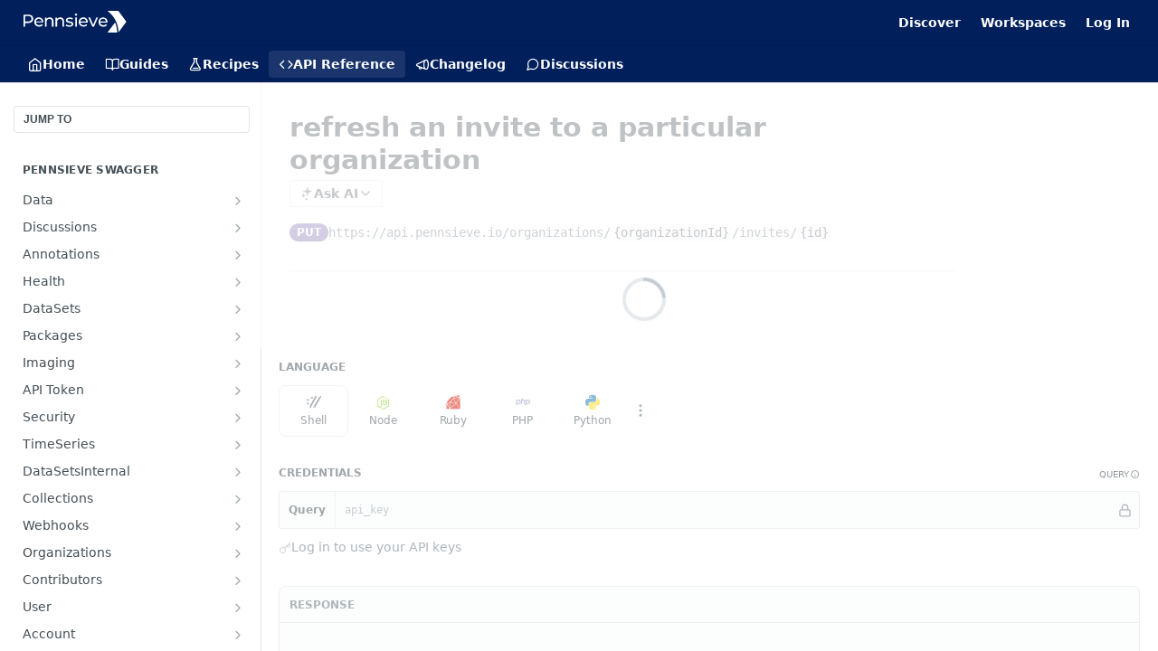

--- FILE ---
content_type: text/html; charset=utf-8
request_url: https://docs.pennsieve.io/reference/refreshorganizationinvite
body_size: 79276
content:
<!DOCTYPE html><html lang="en" style="" data-color-mode="light" class=" useReactApp isRefPage "><head><meta charset="utf-8"><meta name="readme-deploy" content="5.578.0"><meta name="readme-subdomain" content="pennsieve"><meta name="readme-repo" content="pennsieve-e4d5fbbe7023"><meta name="readme-version" content="3.0"><title>refresh an invite to a particular organization</title><meta name="description" content="Pennsieve's API provides programmatic means to manage and curate large scientific datasets." data-rh="true"><meta property="og:title" content="refresh an invite to a particular organization" data-rh="true"><meta property="og:description" content="Pennsieve's API provides programmatic means to manage and curate large scientific datasets." data-rh="true"><meta property="og:site_name" content="Pennsieve"><meta name="twitter:title" content="refresh an invite to a particular organization" data-rh="true"><meta name="twitter:description" content="Pennsieve's API provides programmatic means to manage and curate large scientific datasets." data-rh="true"><meta name="twitter:card" content="summary_large_image"><meta name="viewport" content="width=device-width, initial-scale=1.0"><meta property="og:image" content="https://cdn.readme.io/og-image/create?type=reference&amp;title=refresh%20an%20invite%20to%20a%20particular%20organization&amp;projectTitle=Pennsieve&amp;description=Pennsieve's%20API%20provides%20programmatic%20means%20to%20manage%20and%20curate%20large%20scientific%20datasets.&amp;logoUrl=https%3A%2F%2Ffiles.readme.io%2Fd6e929c-Pennsieve-Logo-RGB.svg&amp;color=%23011F5B&amp;variant=light" data-rh="true"><meta name="twitter:image" content="https://cdn.readme.io/og-image/create?type=reference&amp;title=refresh%20an%20invite%20to%20a%20particular%20organization&amp;projectTitle=Pennsieve&amp;description=Pennsieve's%20API%20provides%20programmatic%20means%20to%20manage%20and%20curate%20large%20scientific%20datasets.&amp;logoUrl=https%3A%2F%2Ffiles.readme.io%2Fd6e929c-Pennsieve-Logo-RGB.svg&amp;color=%23011F5B&amp;variant=light" data-rh="true"><meta property="og:image:width" content="1200"><meta property="og:image:height" content="630"><link id="favicon" rel="shortcut icon" href="https://files.readme.io/944e5cb-small-android-chrome-512x512.png" type="image/png"><link rel="canonical" href="https://docs.pennsieve.io/reference/refreshorganizationinvite"><script src="https://cdn.readme.io/public/js/unauthorized-redirect.js?1769043958407"></script><script src="https://cdn.readme.io/public/js/cash-dom.min.js?1769043958407"></script><link data-chunk="Footer" rel="preload" as="style" href="https://cdn.readme.io/public/hub/web/Footer.7ca87f1efe735da787ba.css">
<link data-chunk="routes-Reference" rel="preload" as="style" href="https://cdn.readme.io/public/hub/web/routes-Reference.88a106b58a0ac00005e1.css">
<link data-chunk="routes-Reference" rel="preload" as="style" href="https://cdn.readme.io/public/hub/web/6180.75e3fc491ee8103c63a3.css">
<link data-chunk="routes-Reference" rel="preload" as="style" href="https://cdn.readme.io/public/hub/web/8788.1397980a7fd76b5388fe.css">
<link data-chunk="index" rel="preload" as="style" href="https://cdn.readme.io/public/hub/web/index.8ca2c2c4702dddc43f78.css">
<link data-chunk="Header" rel="preload" as="style" href="https://cdn.readme.io/public/hub/web/Header.82413ef8974544a1864f.css">
<link data-chunk="main" rel="preload" as="style" href="https://cdn.readme.io/public/hub/web/main.73ee9ca53e6eaa83598c.css">
<link data-chunk="main" rel="preload" as="style" href="https://cdn.readme.io/public/hub/web/ui-styles.e5188c7f7f9c69667adf.css">
<link data-chunk="main" rel="preload" as="script" href="https://cdn.readme.io/public/hub/web/main.aa68a46556b846f09efd.js">
<link data-chunk="routes-SuperHub" rel="preload" as="script" href="https://cdn.readme.io/public/hub/web/routes-SuperHub.129d5f78dbfede432b83.js">
<link data-chunk="Header" rel="preload" as="script" href="https://cdn.readme.io/public/hub/web/Header.7a8fa95dde67fa315250.js">
<link data-chunk="core-icons-chevron-up-down-svg" rel="preload" as="script" href="https://cdn.readme.io/public/hub/web/core-icons.0723410dcfd0b81e45dd.js">
<link data-chunk="index" rel="preload" as="script" href="https://cdn.readme.io/public/hub/web/3766.649eaa2b700c2449e689.js">
<link data-chunk="index" rel="preload" as="script" href="https://cdn.readme.io/public/hub/web/6306.d91105b49ef3f33e4212.js">
<link data-chunk="index" rel="preload" as="script" href="https://cdn.readme.io/public/hub/web/6083.a6c01ccc57c962adc37b.js">
<link data-chunk="index" rel="preload" as="script" href="https://cdn.readme.io/public/hub/web/index.34f66f63109484c2a856.js">
<link data-chunk="routes-Reference" rel="preload" as="script" href="https://cdn.readme.io/public/hub/web/6123.a2ef3290db790599acca.js">
<link data-chunk="routes-Reference" rel="preload" as="script" href="https://cdn.readme.io/public/hub/web/3781.e78b96a01630dde138be.js">
<link data-chunk="routes-Reference" rel="preload" as="script" href="https://cdn.readme.io/public/hub/web/8424.7ca51ba764db137ea058.js">
<link data-chunk="routes-Reference" rel="preload" as="script" href="https://cdn.readme.io/public/hub/web/6563.536d53a51a39205d3d9b.js">
<link data-chunk="routes-Reference" rel="preload" as="script" href="https://cdn.readme.io/public/hub/web/6146.f99bcbc8d654cc36d7c8.js">
<link data-chunk="routes-Reference" rel="preload" as="script" href="https://cdn.readme.io/public/hub/web/6652.3900ee39f7cfe0a89511.js">
<link data-chunk="routes-Reference" rel="preload" as="script" href="https://cdn.readme.io/public/hub/web/8836.dbe2a8b6a6809625282d.js">
<link data-chunk="routes-Reference" rel="preload" as="script" href="https://cdn.readme.io/public/hub/web/4838.c74165d2540902b5353d.js">
<link data-chunk="routes-Reference" rel="preload" as="script" href="https://cdn.readme.io/public/hub/web/1714.47dd87388e28e3b0bf2b.js">
<link data-chunk="routes-Reference" rel="preload" as="script" href="https://cdn.readme.io/public/hub/web/9947.08b2610863d170f1b6c7.js">
<link data-chunk="routes-Reference" rel="preload" as="script" href="https://cdn.readme.io/public/hub/web/9809.7cc3cc6dfee6b778fdc5.js">
<link data-chunk="routes-Reference" rel="preload" as="script" href="https://cdn.readme.io/public/hub/web/1380.4581c35aa2367221e97b.js">
<link data-chunk="routes-Reference" rel="preload" as="script" href="https://cdn.readme.io/public/hub/web/957.b6f76b8db20c327aa28d.js">
<link data-chunk="routes-Reference" rel="preload" as="script" href="https://cdn.readme.io/public/hub/web/9602.0996aab4704854756684.js">
<link data-chunk="routes-Reference" rel="preload" as="script" href="https://cdn.readme.io/public/hub/web/9861.bcb86737af312c75368a.js">
<link data-chunk="routes-Reference" rel="preload" as="script" href="https://cdn.readme.io/public/hub/web/4371.a07eb89a6bac0447c776.js">
<link data-chunk="routes-Reference" rel="preload" as="script" href="https://cdn.readme.io/public/hub/web/6349.44570076226a17ca868b.js">
<link data-chunk="routes-Reference" rel="preload" as="script" href="https://cdn.readme.io/public/hub/web/5496.257552460969011bd54a.js">
<link data-chunk="routes-Reference" rel="preload" as="script" href="https://cdn.readme.io/public/hub/web/8788.7d9cdb0b268fb7e3025a.js">
<link data-chunk="routes-Reference" rel="preload" as="script" href="https://cdn.readme.io/public/hub/web/3463.b43baf29dc18ca607ee6.js">
<link data-chunk="routes-Reference" rel="preload" as="script" href="https://cdn.readme.io/public/hub/web/9711.f939ebf4c2a2bed07a89.js">
<link data-chunk="routes-Reference" rel="preload" as="script" href="https://cdn.readme.io/public/hub/web/6180.7c30df0f4ed55faddc7e.js">
<link data-chunk="routes-Reference" rel="preload" as="script" href="https://cdn.readme.io/public/hub/web/9819.244523233bd16e9c40f7.js">
<link data-chunk="routes-Reference" rel="preload" as="script" href="https://cdn.readme.io/public/hub/web/8749.bab695c2cfe7cb39f779.js">
<link data-chunk="routes-Reference" rel="preload" as="script" href="https://cdn.readme.io/public/hub/web/routes-Reference.d85ea535a3ab25af89e7.js">
<link data-chunk="Footer" rel="preload" as="script" href="https://cdn.readme.io/public/hub/web/Footer.9f1a3307d1d61765d9bb.js">
<link data-chunk="main" rel="stylesheet" href="https://cdn.readme.io/public/hub/web/ui-styles.e5188c7f7f9c69667adf.css">
<link data-chunk="main" rel="stylesheet" href="https://cdn.readme.io/public/hub/web/main.73ee9ca53e6eaa83598c.css">
<link data-chunk="Header" rel="stylesheet" href="https://cdn.readme.io/public/hub/web/Header.82413ef8974544a1864f.css">
<link data-chunk="index" rel="stylesheet" href="https://cdn.readme.io/public/hub/web/index.8ca2c2c4702dddc43f78.css">
<link data-chunk="routes-Reference" rel="stylesheet" href="https://cdn.readme.io/public/hub/web/8788.1397980a7fd76b5388fe.css">
<link data-chunk="routes-Reference" rel="stylesheet" href="https://cdn.readme.io/public/hub/web/6180.75e3fc491ee8103c63a3.css">
<link data-chunk="routes-Reference" rel="stylesheet" href="https://cdn.readme.io/public/hub/web/routes-Reference.88a106b58a0ac00005e1.css">
<link data-chunk="Footer" rel="stylesheet" href="https://cdn.readme.io/public/hub/web/Footer.7ca87f1efe735da787ba.css"><!-- CUSTOM CSS--><style title="rm-custom-css">:root{--project-color-primary:#011F5B;--project-color-inverse:#fff;--recipe-button-color:#808fad;--recipe-button-color-hover:#4e5c79;--recipe-button-color-active:#3a455a;--recipe-button-color-focus:rgba(128, 143, 173, 0.25);--recipe-button-color-disabled:#fcfcfd}[id=enterprise] .ReadMeUI[is=AlgoliaSearch]{--project-color-primary:#011F5B;--project-color-inverse:#fff}a{color:var(--color-link-primary,#808fad)}a:hover{color:var(--color-link-primary-darken-5,#4e5c79)}a.text-muted:hover{color:var(--color-link-primary,#808fad)}.btn.btn-primary{background-color:#808fad}.btn.btn-primary:hover{background-color:#4e5c79}.theme-line #hub-landing-top h2{color:#808fad}#hub-landing-top .btn:hover{color:#808fad}.theme-line #hub-landing-top .btn:hover{color:#fff}.theme-solid header#hub-header #header-top{background-color:#011f5b}.theme-solid.header-gradient header#hub-header #header-top{background:linear-gradient(to bottom,#011f5b,#b3bcce)}.theme-solid.header-custom header#hub-header #header-top{background-image:url(undefined)}.theme-line header#hub-header #header-top{border-bottom-color:#011f5b}.theme-line header#hub-header #header-top .btn{background-color:#011f5b}header#hub-header #header-top #header-logo{width:191px;height:40px;margin-top:0;background-image:url(https://files.readme.io/529e34d-Pennsieve-Logo-White.svg)}#hub-subheader-parent #hub-subheader .hub-subheader-breadcrumbs .dropdown-menu a:hover{background-color:#011f5b}#subheader-links a.active{color:#011f5b!important;box-shadow:inset 0 -2px 0 #011f5b}#subheader-links a:hover{color:#011f5b!important;box-shadow:inset 0 -2px 0 #011f5b;opacity:.7}.discussion .submit-vote.submit-vote-parent.voted a.submit-vote-button{background-color:#808fad}section#hub-discuss .discussion a .discuss-body h4{color:#808fad}section#hub-discuss .discussion a:hover .discuss-body h4{color:#4e5c79}#hub-subheader-parent #hub-subheader.sticky-header.sticky{border-bottom-color:#808fad}#hub-subheader-parent #hub-subheader.sticky-header.sticky .search-box{border-bottom-color:#808fad}#hub-search-results h3 em{color:#808fad}.main_background,.tag-item{background:#808fad!important}.main_background:hover{background:#4e5c79!important}.main_color{color:#011f5b!important}.border_bottom_main_color{border-bottom:2px solid #011f5b}.main_color_hover:hover{color:#011f5b!important}section#hub-discuss h1{color:#808fad}#hub-reference .hub-api .api-definition .api-try-it-out.active{border-color:#808fad;background-color:#808fad}#hub-reference .hub-api .api-definition .api-try-it-out.active:hover{background-color:#4e5c79;border-color:#4e5c79}#hub-reference .hub-api .api-definition .api-try-it-out:hover{border-color:#808fad;color:#808fad}#hub-reference .hub-reference .logs .logs-empty .logs-login-button,#hub-reference .hub-reference .logs .logs-login .logs-login-button{background-color:var(--project-color-primary,#808fad);border-color:var(--project-color-primary,#808fad)}#hub-reference .hub-reference .logs .logs-empty .logs-login-button:hover,#hub-reference .hub-reference .logs .logs-login .logs-login-button:hover{background-color:#4e5c79;border-color:#4e5c79}#hub-reference .hub-reference .logs .logs-empty>svg>path,#hub-reference .hub-reference .logs .logs-login>svg>path{fill:#808fad;fill:var(--project-color-primary,#808fad)}#hub-reference .hub-reference .logs:last-child .logs-empty,#hub-reference .hub-reference .logs:last-child .logs-login{margin-bottom:35px}#hub-reference .hub-reference .hub-reference-section .hub-reference-left header .hub-reference-edit:hover{color:#808fad}.main-color-accent{border-bottom:3px solid #011f5b;padding-bottom:8px}</style><meta name="loadedProject" content="pennsieve"><script>var storedColorMode = `light` === 'system' ? window.localStorage.getItem('color-scheme') : `light`
document.querySelector('[data-color-mode]').setAttribute('data-color-mode', storedColorMode)</script><script id="config" type="application/json" data-json="{&quot;algoliaIndex&quot;:&quot;readme_search_v2&quot;,&quot;amplitude&quot;:{&quot;apiKey&quot;:&quot;dc8065a65ef83d6ad23e37aaf014fc84&quot;,&quot;enabled&quot;:true},&quot;asset_url&quot;:&quot;https://cdn.readme.io&quot;,&quot;domain&quot;:&quot;readme.io&quot;,&quot;domainFull&quot;:&quot;https://dash.readme.com&quot;,&quot;encryptedLocalStorageKey&quot;:&quot;ekfls-2025-03-27&quot;,&quot;fullstory&quot;:{&quot;enabled&quot;:true,&quot;orgId&quot;:&quot;FSV9A&quot;},&quot;git&quot;:{&quot;sync&quot;:{&quot;bitbucket&quot;:{&quot;installationLink&quot;:&quot;https://developer.atlassian.com/console/install/310151e6-ca1a-4a44-9af6-1b523fea0561?signature=AYABeMn9vqFkrg%2F1DrJAQxSyVf4AAAADAAdhd3Mta21zAEthcm46YXdzOmttczp1cy13ZXN0LTI6NzA5NTg3ODM1MjQzOmtleS83MDVlZDY3MC1mNTdjLTQxYjUtOWY5Yi1lM2YyZGNjMTQ2ZTcAuAECAQB4IOp8r3eKNYw8z2v%2FEq3%2FfvrZguoGsXpNSaDveR%2FF%2Fo0BHUxIjSWx71zNK2RycuMYSgAAAH4wfAYJKoZIhvcNAQcGoG8wbQIBADBoBgkqhkiG9w0BBwEwHgYJYIZIAWUDBAEuMBEEDOJgARbqndU9YM%2FRdQIBEIA7unpCah%2BIu53NA72LkkCDhNHOv%2BgRD7agXAO3jXqw0%2FAcBOB0%2F5LmpzB5f6B1HpkmsAN2i2SbsFL30nkAB2F3cy1rbXMAS2Fybjphd3M6a21zOmV1LXdlc3QtMTo3MDk1ODc4MzUyNDM6a2V5LzQ2MzBjZTZiLTAwYzMtNGRlMi04NzdiLTYyN2UyMDYwZTVjYwC4AQICAHijmwVTMt6Oj3F%2B0%2B0cVrojrS8yZ9ktpdfDxqPMSIkvHAGT%[base64]%2BMHwGCSqGSIb3DQEHBqBvMG0CAQAwaAYJKoZIhvcNAQcBMB4GCWCGSAFlAwQBLjARBAzzWhThsIgJwrr%2FY2ECARCAOxoaW9pob21lweyAfrIm6Fw7gd8D%2B%2F8LHk4rl3jjULDM35%2FVPuqBrqKunYZSVCCGNGB3RqpQJr%2FasASiAgAAAAAMAAAQAAAAAAAAAAAAAAAAAEokowLKsF1tMABEq%2BKNyJP%2F%2F%2F%2F%2FAAAAAQAAAAAAAAAAAAAAAQAAADJLzRcp6MkqKR43PUjOiRxxbxXYhLc6vFXEutK3%2BQ71yuPq4dC8pAHruOVQpvVcUSe8dptV8c7wR8BTJjv%2F%2FNe8r0g%3D&amp;product=bitbucket&quot;}}},&quot;metrics&quot;:{&quot;billingCronEnabled&quot;:&quot;true&quot;,&quot;dashUrl&quot;:&quot;https://m.readme.io&quot;,&quot;defaultUrl&quot;:&quot;https://m.readme.io&quot;,&quot;exportMaxRetries&quot;:12,&quot;wsUrl&quot;:&quot;wss://m.readme.io&quot;},&quot;micro&quot;:{&quot;baseUrl&quot;:&quot;https://micro-beta.readme.com&quot;},&quot;proxyUrl&quot;:&quot;https://try.readme.io&quot;,&quot;readmeRecaptchaSiteKey&quot;:&quot;6LesVBYpAAAAAESOCHOyo2kF9SZXPVb54Nwf3i2x&quot;,&quot;releaseVersion&quot;:&quot;5.578.0&quot;,&quot;reservedWords&quot;:{&quot;tools&quot;:[&quot;execute-request&quot;,&quot;get-code-snippet&quot;,&quot;get-endpoint&quot;,&quot;get-request-body&quot;,&quot;get-response-schema&quot;,&quot;get-server-variables&quot;,&quot;list-endpoints&quot;,&quot;list-security-schemes&quot;,&quot;list-specs&quot;,&quot;search-specs&quot;,&quot;search&quot;,&quot;fetch&quot;]},&quot;sentry&quot;:{&quot;dsn&quot;:&quot;https://3bbe57a973254129bcb93e47dc0cc46f@o343074.ingest.sentry.io/2052166&quot;,&quot;enabled&quot;:true},&quot;shMigration&quot;:{&quot;promoVideo&quot;:&quot;&quot;,&quot;forceWaitlist&quot;:false,&quot;migrationPreview&quot;:false},&quot;sslBaseDomain&quot;:&quot;readmessl.com&quot;,&quot;sslGenerationService&quot;:&quot;ssl.readmessl.com&quot;,&quot;stripePk&quot;:&quot;pk_live_5103PML2qXbDukVh7GDAkQoR4NSuLqy8idd5xtdm9407XdPR6o3bo663C1ruEGhXJjpnb2YCpj8EU1UvQYanuCjtr00t1DRCf2a&quot;,&quot;superHub&quot;:{&quot;newProjectsEnabled&quot;:true},&quot;wootric&quot;:{&quot;accountToken&quot;:&quot;NPS-122b75a4&quot;,&quot;enabled&quot;:true}}"></script></head><body class="body-none theme-solid header-solid header-bg-size-auto header-bg-pos-tl header-overlay-triangles reference-layout-column lumosity-dark hub-full"><div id="ssr-top"></div><div id="ssr-main"><div class="App ThemeContext ThemeContext_dark ThemeContext_classic" style="--color-primary:#011F5B;--color-primary-inverse:#fff;--color-primary-alt:#b3bcce;--color-primary-darken-10:#000e29;--color-primary-darken-20:#000000;--color-primary-alpha-25:rgba(1, 31, 91, 0.25);--color-link-primary:#808fad;--color-link-primary-darken-5:#7081a3;--color-link-primary-darken-10:#627498;--color-link-primary-darken-20:#4e5c79;--color-link-primary-alpha-50:rgba(128, 143, 173, 0.5);--color-link-primary-alpha-25:rgba(128, 143, 173, 0.25);--color-link-background:rgba(128, 143, 173, 0.09);--color-link-text:#fff;--color-login-link:#018ef5;--color-login-link-text:#fff;--color-login-link-darken-10:#0171c2;--color-login-link-primary-alpha-50:rgba(1, 142, 245, 0.5)"><div class="ContentWithOwlbotx4PaFDoA1KMz"><div class="ContentWithOwlbot-content2X1XexaN8Lf2"><header class="Header3zzata9F_ZPQ rm-Header_classic rm-Header"><div class="rm-Header-top Header-topuTMpygDG4e1V Header-top_classic3g7Q6zoBy8zh"><div class="rm-Container rm-Container_flex"><div style="outline:none" tabindex="-1"><a href="#content" target="_self" class="Button Button_md rm-JumpTo Header-jumpTo3IWKQXmhSI5D Button_primary">Jump to Content</a></div><div class="rm-Header-left Header-leftADQdGVqx1wqU"><a class="rm-Logo Header-logo1Xy41PtkzbdG" href="/" target="_self"><img alt="Pennsieve" class="rm-Logo-img Header-logo-img3YvV4lcGKkeb" src="https://files.readme.io/529e34d-Pennsieve-Logo-White.svg"/></a></div><div class="rm-Header-left Header-leftADQdGVqx1wqU Header-left_mobile1RG-X93lx6PF"><div><button aria-label="Toggle navigation menu" class="icon-menu menu3d6DYNDa3tk5" type="button"></button><div class=""><div class="Flyout95xhYIIoTKtc undefined rm-Flyout" data-testid="flyout"><div class="MobileFlyout1hHJpUd-nYkd"><a class="rm-MobileFlyout-item NavItem-item1gDDTqaXGhm1 NavItem-item_mobile1qG3gd-Mkck- " href="/" target="_self"><i class="icon-landing-page-2 NavItem-badge1qOxpfTiALoz rm-Header-bottom-link-icon"></i><span class="NavItem-textSlZuuL489uiw">Home</span></a><a class="rm-MobileFlyout-item NavItem-item1gDDTqaXGhm1 NavItem-item_mobile1qG3gd-Mkck- " href="/docs" target="_self"><i class="icon-guides NavItem-badge1qOxpfTiALoz rm-Header-bottom-link-icon"></i><span class="NavItem-textSlZuuL489uiw">Guides</span></a><a class="rm-MobileFlyout-item NavItem-item1gDDTqaXGhm1 NavItem-item_mobile1qG3gd-Mkck- " href="/recipes" target="_self"><i class="icon-recipes NavItem-badge1qOxpfTiALoz rm-Header-bottom-link-icon"></i><span class="NavItem-textSlZuuL489uiw">Recipes</span></a><a aria-current="page" class="rm-MobileFlyout-item NavItem-item1gDDTqaXGhm1 NavItem-item_mobile1qG3gd-Mkck-  active" href="/reference" target="_self"><i class="icon-references NavItem-badge1qOxpfTiALoz rm-Header-bottom-link-icon"></i><span class="NavItem-textSlZuuL489uiw">API Reference</span></a><a class="rm-MobileFlyout-item NavItem-item1gDDTqaXGhm1 NavItem-item_mobile1qG3gd-Mkck- " href="/changelog" target="_self"><i class="icon-changelog NavItem-badge1qOxpfTiALoz rm-Header-bottom-link-icon"></i><span class="NavItem-textSlZuuL489uiw">Changelog</span></a><a class="rm-MobileFlyout-item NavItem-item1gDDTqaXGhm1 NavItem-item_mobile1qG3gd-Mkck- " href="/discuss" target="_self"><i class="icon-discussions NavItem-badge1qOxpfTiALoz rm-Header-bottom-link-icon"></i><span class="NavItem-textSlZuuL489uiw">Discussions</span></a><hr class="MobileFlyout-divider10xf7R2X1MeW"/><a class="rm-MobileFlyout-item NavItem-item1gDDTqaXGhm1 NavItem-item_mobile1qG3gd-Mkck- NavItem_dropdown-muted1xJVuczwGc74" href="https://discover.pennsieve.io" rel="noopener" target="_blank" to="https://discover.pennsieve.io">Discover</a><a class="rm-MobileFlyout-item NavItem-item1gDDTqaXGhm1 NavItem-item_mobile1qG3gd-Mkck- NavItem_dropdown-muted1xJVuczwGc74" href="https://app.pennsieve.io" rel="noopener" target="_blank" to="https://app.pennsieve.io">Workspaces</a><a class="rm-MobileFlyout-item NavItem-item1gDDTqaXGhm1 NavItem-item_mobile1qG3gd-Mkck- NavItem_dropdown-muted1xJVuczwGc74" href="/login?redirect_uri=/reference/refreshorganizationinvite" target="_self" to="/login?redirect_uri=/reference/refreshorganizationinvite">Log In</a><a class="MobileFlyout-logo3Lq1eTlk1K76 Header-logo1Xy41PtkzbdG rm-Logo" href="/" target="_self"><img alt="Pennsieve" class="Header-logo-img3YvV4lcGKkeb rm-Logo-img" src="https://files.readme.io/529e34d-Pennsieve-Logo-White.svg"/></a></div></div></div></div><div class="Header-left-nav2xWPWMNHOGf_"><i aria-hidden="true" class="icon-references Header-left-nav-icon10glJKFwewOv"></i>API Reference</div></div><div class="rm-Header-right Header-right21PC2XTT6aMg"><span class="Header-right_desktop14ja01RUQ7HE"><a class="Button Button_md rm-Header-link rm-Header-top-link Button_slate_text Header-link2tXYTgXq85zW" href="https://discover.pennsieve.io" target="_self" to="https://discover.pennsieve.io">Discover</a><a class="Button Button_md rm-Header-link rm-Header-top-link Button_slate_text Header-link2tXYTgXq85zW" href="https://app.pennsieve.io" target="_self" to="https://app.pennsieve.io">Workspaces</a><a href="/login?redirect_uri=/reference/refreshorganizationinvite" target="_self" class="Button Button_md Header-link2tXYTgXq85zW NavItem2xSfFaVqfRjy NavItem_mdrYO3ChA2kYvP rm-Header-top-link rm-Header-top-link_login Button_primary_ghost Button_primary">Log In</a></span><div class="Header-searchtb6Foi0-D9Vx"><button aria-label="Search ⌘k" class="rm-SearchToggle" data-symbol="⌘"><div class="rm-SearchToggle-icon icon-search1"></div></button></div></div></div></div><div class="Header-bottom2eLKOFXMEmh5 Header-bottom_classic rm-Header-bottom"><div class="rm-Container rm-Container_flex"><nav aria-label="Primary navigation" class="Header-leftADQdGVqx1wqU Header-subnavnVH8URdkgvEl" role="navigation"><a class="Button Button_md rm-Header-link rm-Header-bottom-link Button_slate_text Header-bottom-link_mobile " href="/" target="_self"><i class="icon-landing-page-2 rm-Header-bottom-link-icon"></i><span>Home</span></a><a class="Button Button_md rm-Header-link rm-Header-bottom-link Button_slate_text Header-bottom-link_mobile " href="/docs" target="_self"><i class="icon-guides rm-Header-bottom-link-icon"></i><span>Guides</span></a><a class="Button Button_md rm-Header-link rm-Header-bottom-link Button_slate_text Header-bottom-link_mobile " href="/recipes" target="_self"><i class="icon-recipes rm-Header-bottom-link-icon"></i><span>Recipes</span></a><a aria-current="page" class="Button Button_md rm-Header-link rm-Header-bottom-link Button_slate_text Header-bottom-link_mobile  active" href="/reference" target="_self"><i class="icon-references rm-Header-bottom-link-icon"></i><span>API Reference</span></a><a class="Button Button_md rm-Header-link rm-Header-bottom-link Button_slate_text Header-bottom-link_mobile " href="/changelog" target="_self"><i class="icon-changelog rm-Header-bottom-link-icon"></i><span>Changelog</span></a><a class="Button Button_md rm-Header-link rm-Header-bottom-link Button_slate_text Header-bottom-link_mobile " href="/discuss" target="_self"><i class="icon-discussions rm-Header-bottom-link-icon"></i><span>Discussions</span></a><div class="Header-subnav-tabyNLkcOA6xAra" style="transform:translateX(0px);width:0"></div></nav><button align="center" justify="between" style="--flex-gap:var(--xs)" class="Button Button_sm Flex Flex_row MobileSubnav1DsTfasXloM2 Button_contrast Button_contrast_outline" type="button"><span class="Button-label">refresh an invite to a particular organization</span><span class="IconWrapper Icon-wrapper2z2wVIeGsiUy"><svg fill="none" viewBox="0 0 24 24" class="Icon Icon3_D2ysxFZ_ll Icon-svg2Lm7f6G9Ly5a" data-name="chevron-up-down" role="img" style="--icon-color:inherit;--icon-size:inherit;--icon-stroke-width:2px"><path stroke="currentColor" stroke-linecap="round" stroke-linejoin="round" d="m6 16 6 6 6-6M18 8l-6-6-6 6" class="icon-stroke-width"></path></svg></span></button></div></div><div class="hub-search-results--reactApp " id="hub-search-results"><div class="hub-container"><div class="modal-backdrop rm-SearchModal" role="button" tabindex="0"></div></div></div></header><main class="rm-ReferenceMain rm-Container rm-Container_flex loading" id="Explorer"><nav aria-label="Secondary navigation" class="rm-Sidebar hub-sidebar reference-redesign Nav3C5f8FcjkaHj" id="reference-sidebar" role="navigation"><div class="Main-QuickNav-container1OiLvjSDusO6"><button aria-keyshortcuts="Control+/ Meta+/" class="QuickNav1q-OoMjiX_Yr QuickNav-button2KzlQbz5Pm2Y">JUMP TO</button></div><div class="Sidebar1t2G1ZJq-vU1 rm-Sidebar hub-sidebar-content"><section class="Sidebar-listWrapper6Q9_yUrG906C rm-Sidebar-section"><h2 class="Sidebar-headingTRQyOa2pk0gh rm-Sidebar-heading">Pennsieve Swagger</h2><ul class="Sidebar-list_sidebarLayout3RaX72iQNOEI Sidebar-list3cZWQLaBf9k8 rm-Sidebar-list"><li class="Sidebar-item23D-2Kd61_k3"><a class="Sidebar-link2Dsha-r-GKh2 Sidebar-link_parent text-wrap rm-Sidebar-link" target="_self" href="/reference/deleteitems"><span class="Sidebar-link-textLuTE1ySm4Kqn"><span class="Sidebar-link-text_label1gCT_uPnx7Gu">Data</span></span><button aria-expanded="false" aria-label="Show subpages for Data" class="Sidebar-link-buttonWrapper3hnFHNku8_BJ" type="button"><i aria-hidden="true" class="Sidebar-link-iconnjiqEiZlPn0W Sidebar-link-expandIcon2yVH6SarI6NW icon-chevron-rightward"></i></button></a><ul class="subpages Sidebar-list3cZWQLaBf9k8 rm-Sidebar-list"><li class="Sidebar-item23D-2Kd61_k3"><a class="Sidebar-link2Dsha-r-GKh2 childless subpage text-wrap rm-Sidebar-link" target="_self" href="/reference/deleteitems"><span class="Sidebar-link-textLuTE1ySm4Kqn"><span class="Sidebar-link-text_label1gCT_uPnx7Gu">deletes items</span></span><span class="Sidebar-method-container2yBYD-KB_IfC"><span class="rm-APIMethod APIMethod APIMethod_fixedWidth APIMethod_fixedWidth_md APIMethod_post APIMethod_md Sidebar-methodfUM3m6FEWm6w" data-testid="http-method" style="--APIMethod-bg:var(--APIMethod-post-bg-active);--APIMethod-fg:var(--APIMethod-default-fg-active);--APIMethod-bg-active:var(--APIMethod-post-bg-active)">post</span></span><div class="Sidebar-link-buttonWrapper3hnFHNku8_BJ"></div></a></li><li class="Sidebar-item23D-2Kd61_k3"><a class="Sidebar-link2Dsha-r-GKh2 childless subpage text-wrap rm-Sidebar-link" target="_self" href="/reference/moveitems"><span class="Sidebar-link-textLuTE1ySm4Kqn"><span class="Sidebar-link-text_label1gCT_uPnx7Gu">moves files or packages into a destination package</span></span><span class="Sidebar-method-container2yBYD-KB_IfC"><span class="rm-APIMethod APIMethod APIMethod_fixedWidth APIMethod_fixedWidth_md APIMethod_post APIMethod_md Sidebar-methodfUM3m6FEWm6w" data-testid="http-method" style="--APIMethod-bg:var(--APIMethod-post-bg-active);--APIMethod-fg:var(--APIMethod-default-fg-active);--APIMethod-bg-active:var(--APIMethod-post-bg-active)">post</span></span><div class="Sidebar-link-buttonWrapper3hnFHNku8_BJ"></div></a></li><li class="Sidebar-item23D-2Kd61_k3"><a class="Sidebar-link2Dsha-r-GKh2 childless subpage text-wrap rm-Sidebar-link" target="_self" href="/reference/updateproperties"><span class="Sidebar-link-textLuTE1ySm4Kqn"><span class="Sidebar-link-text_label1gCT_uPnx7Gu">updates the properties on a node</span></span><span class="Sidebar-method-container2yBYD-KB_IfC"><span class="rm-APIMethod APIMethod APIMethod_fixedWidth APIMethod_fixedWidth_md APIMethod_put APIMethod_md Sidebar-methodfUM3m6FEWm6w" data-testid="http-method" style="--APIMethod-bg:var(--APIMethod-put-bg-active);--APIMethod-fg:var(--APIMethod-default-fg-active);--APIMethod-bg-active:var(--APIMethod-put-bg-active)">put</span></span><div class="Sidebar-link-buttonWrapper3hnFHNku8_BJ"></div></a></li></ul></li><li class="Sidebar-item23D-2Kd61_k3"><a class="Sidebar-link2Dsha-r-GKh2 Sidebar-link_parent text-wrap rm-Sidebar-link" target="_self" href="/reference/createcomment"><span class="Sidebar-link-textLuTE1ySm4Kqn"><span class="Sidebar-link-text_label1gCT_uPnx7Gu">Discussions</span></span><button aria-expanded="false" aria-label="Show subpages for Discussions" class="Sidebar-link-buttonWrapper3hnFHNku8_BJ" type="button"><i aria-hidden="true" class="Sidebar-link-iconnjiqEiZlPn0W Sidebar-link-expandIcon2yVH6SarI6NW icon-chevron-rightward"></i></button></a><ul class="subpages Sidebar-list3cZWQLaBf9k8 rm-Sidebar-list"><li class="Sidebar-item23D-2Kd61_k3"><a class="Sidebar-link2Dsha-r-GKh2 Sidebar-link_deprecated2xLRLrwYS-C8 childless subpage text-wrap rm-Sidebar-link" target="_self" href="/reference/createcomment"><span class="Sidebar-link-textLuTE1ySm4Kqn"><span class="Sidebar-link-text_label1gCT_uPnx7Gu">creates a comment and/or a discussion[deprecated]</span><button aria-label="Deprecated Endpoint" class="Sidebar-link-deprecated3sPW_eEHvANR" type="button"><span class="IconWrapper Icon-wrapper2z2wVIeGsiUy Sidebar-link_deprecated-icon1TLWr7KfHfCp"><svg fill="none" viewBox="0 0 24 24" class="Icon Icon3_D2ysxFZ_ll Icon-svg2Lm7f6G9Ly5a" data-name="alert-circle" role="img" style="--icon-color:var(--color-text-minimum);--icon-size:var(--icon-md);--icon-stroke-width:2px" aria-hidden="true"><g stroke="currentColor" stroke-linecap="round" stroke-linejoin="round" clip-path="url(#alert-circle_svg__a)" class="icon-stroke-width"><path d="M12 22c5.523 0 10-4.477 10-10S17.523 2 12 2 2 6.477 2 12s4.477 10 10 10ZM12 8v4M12 16h.01"></path></g><defs><clipPath id="alert-circle_svg__a"><path fill="currentColor" d="M0 0h24v24H0z"></path></clipPath></defs></svg></span></button></span><span class="Sidebar-method-container2yBYD-KB_IfC"><span class="rm-APIMethod APIMethod APIMethod_fixedWidth APIMethod_fixedWidth_md APIMethod_post APIMethod_md Sidebar-methodfUM3m6FEWm6w" data-testid="http-method" style="--APIMethod-bg:var(--APIMethod-post-bg-active);--APIMethod-fg:var(--APIMethod-default-fg-active);--APIMethod-bg-active:var(--APIMethod-post-bg-active)">post</span></span><div class="Sidebar-link-buttonWrapper3hnFHNku8_BJ"></div></a></li><li class="Sidebar-item23D-2Kd61_k3"><a class="Sidebar-link2Dsha-r-GKh2 Sidebar-link_deprecated2xLRLrwYS-C8 childless subpage text-wrap rm-Sidebar-link" target="_self" href="/reference/getdiscussionoperation"><span class="Sidebar-link-textLuTE1ySm4Kqn"><span class="Sidebar-link-text_label1gCT_uPnx7Gu">get a discussion[deprecated]</span><button aria-label="Deprecated Endpoint" class="Sidebar-link-deprecated3sPW_eEHvANR" type="button"><span class="IconWrapper Icon-wrapper2z2wVIeGsiUy Sidebar-link_deprecated-icon1TLWr7KfHfCp"><svg fill="none" viewBox="0 0 24 24" class="Icon Icon3_D2ysxFZ_ll Icon-svg2Lm7f6G9Ly5a" data-name="alert-circle" role="img" style="--icon-color:var(--color-text-minimum);--icon-size:var(--icon-md);--icon-stroke-width:2px" aria-hidden="true"><g stroke="currentColor" stroke-linecap="round" stroke-linejoin="round" clip-path="url(#alert-circle_svg__a)" class="icon-stroke-width"><path d="M12 22c5.523 0 10-4.477 10-10S17.523 2 12 2 2 6.477 2 12s4.477 10 10 10ZM12 8v4M12 16h.01"></path></g><defs><clipPath id="alert-circle_svg__a"><path fill="currentColor" d="M0 0h24v24H0z"></path></clipPath></defs></svg></span></button></span><span class="Sidebar-method-container2yBYD-KB_IfC"><span class="rm-APIMethod APIMethod APIMethod_fixedWidth APIMethod_fixedWidth_md APIMethod_get APIMethod_md Sidebar-methodfUM3m6FEWm6w" data-testid="http-method" style="--APIMethod-bg:var(--APIMethod-get-bg-active);--APIMethod-fg:var(--APIMethod-default-fg-active);--APIMethod-bg-active:var(--APIMethod-get-bg-active)">get</span></span><div class="Sidebar-link-buttonWrapper3hnFHNku8_BJ"></div></a></li><li class="Sidebar-item23D-2Kd61_k3"><a class="Sidebar-link2Dsha-r-GKh2 Sidebar-link_deprecated2xLRLrwYS-C8 childless subpage text-wrap rm-Sidebar-link" target="_self" href="/reference/deletediscussion"><span class="Sidebar-link-textLuTE1ySm4Kqn"><span class="Sidebar-link-text_label1gCT_uPnx7Gu">delete a discussion[deprecated]</span><button aria-label="Deprecated Endpoint" class="Sidebar-link-deprecated3sPW_eEHvANR" type="button"><span class="IconWrapper Icon-wrapper2z2wVIeGsiUy Sidebar-link_deprecated-icon1TLWr7KfHfCp"><svg fill="none" viewBox="0 0 24 24" class="Icon Icon3_D2ysxFZ_ll Icon-svg2Lm7f6G9Ly5a" data-name="alert-circle" role="img" style="--icon-color:var(--color-text-minimum);--icon-size:var(--icon-md);--icon-stroke-width:2px" aria-hidden="true"><g stroke="currentColor" stroke-linecap="round" stroke-linejoin="round" clip-path="url(#alert-circle_svg__a)" class="icon-stroke-width"><path d="M12 22c5.523 0 10-4.477 10-10S17.523 2 12 2 2 6.477 2 12s4.477 10 10 10ZM12 8v4M12 16h.01"></path></g><defs><clipPath id="alert-circle_svg__a"><path fill="currentColor" d="M0 0h24v24H0z"></path></clipPath></defs></svg></span></button></span><span class="Sidebar-method-container2yBYD-KB_IfC"><span class="rm-APIMethod APIMethod APIMethod_fixedWidth APIMethod_fixedWidth_md APIMethod_del APIMethod_md Sidebar-methodfUM3m6FEWm6w" data-testid="http-method" style="--APIMethod-bg:var(--APIMethod-del-bg-active);--APIMethod-fg:var(--APIMethod-default-fg-active);--APIMethod-bg-active:var(--APIMethod-del-bg-active)">del</span></span><div class="Sidebar-link-buttonWrapper3hnFHNku8_BJ"></div></a></li><li class="Sidebar-item23D-2Kd61_k3"><a class="Sidebar-link2Dsha-r-GKh2 Sidebar-link_deprecated2xLRLrwYS-C8 childless subpage text-wrap rm-Sidebar-link" target="_self" href="/reference/deletecomment"><span class="Sidebar-link-textLuTE1ySm4Kqn"><span class="Sidebar-link-text_label1gCT_uPnx7Gu">delete a comment[deprecated]</span><button aria-label="Deprecated Endpoint" class="Sidebar-link-deprecated3sPW_eEHvANR" type="button"><span class="IconWrapper Icon-wrapper2z2wVIeGsiUy Sidebar-link_deprecated-icon1TLWr7KfHfCp"><svg fill="none" viewBox="0 0 24 24" class="Icon Icon3_D2ysxFZ_ll Icon-svg2Lm7f6G9Ly5a" data-name="alert-circle" role="img" style="--icon-color:var(--color-text-minimum);--icon-size:var(--icon-md);--icon-stroke-width:2px" aria-hidden="true"><g stroke="currentColor" stroke-linecap="round" stroke-linejoin="round" clip-path="url(#alert-circle_svg__a)" class="icon-stroke-width"><path d="M12 22c5.523 0 10-4.477 10-10S17.523 2 12 2 2 6.477 2 12s4.477 10 10 10ZM12 8v4M12 16h.01"></path></g><defs><clipPath id="alert-circle_svg__a"><path fill="currentColor" d="M0 0h24v24H0z"></path></clipPath></defs></svg></span></button></span><span class="Sidebar-method-container2yBYD-KB_IfC"><span class="rm-APIMethod APIMethod APIMethod_fixedWidth APIMethod_fixedWidth_md APIMethod_del APIMethod_md Sidebar-methodfUM3m6FEWm6w" data-testid="http-method" style="--APIMethod-bg:var(--APIMethod-del-bg-active);--APIMethod-fg:var(--APIMethod-default-fg-active);--APIMethod-bg-active:var(--APIMethod-del-bg-active)">del</span></span><div class="Sidebar-link-buttonWrapper3hnFHNku8_BJ"></div></a></li><li class="Sidebar-item23D-2Kd61_k3"><a class="Sidebar-link2Dsha-r-GKh2 Sidebar-link_deprecated2xLRLrwYS-C8 childless subpage text-wrap rm-Sidebar-link" target="_self" href="/reference/updatecomment"><span class="Sidebar-link-textLuTE1ySm4Kqn"><span class="Sidebar-link-text_label1gCT_uPnx7Gu">updates a comment[deprecated]</span><button aria-label="Deprecated Endpoint" class="Sidebar-link-deprecated3sPW_eEHvANR" type="button"><span class="IconWrapper Icon-wrapper2z2wVIeGsiUy Sidebar-link_deprecated-icon1TLWr7KfHfCp"><svg fill="none" viewBox="0 0 24 24" class="Icon Icon3_D2ysxFZ_ll Icon-svg2Lm7f6G9Ly5a" data-name="alert-circle" role="img" style="--icon-color:var(--color-text-minimum);--icon-size:var(--icon-md);--icon-stroke-width:2px" aria-hidden="true"><g stroke="currentColor" stroke-linecap="round" stroke-linejoin="round" clip-path="url(#alert-circle_svg__a)" class="icon-stroke-width"><path d="M12 22c5.523 0 10-4.477 10-10S17.523 2 12 2 2 6.477 2 12s4.477 10 10 10ZM12 8v4M12 16h.01"></path></g><defs><clipPath id="alert-circle_svg__a"><path fill="currentColor" d="M0 0h24v24H0z"></path></clipPath></defs></svg></span></button></span><span class="Sidebar-method-container2yBYD-KB_IfC"><span class="rm-APIMethod APIMethod APIMethod_fixedWidth APIMethod_fixedWidth_md APIMethod_put APIMethod_md Sidebar-methodfUM3m6FEWm6w" data-testid="http-method" style="--APIMethod-bg:var(--APIMethod-put-bg-active);--APIMethod-fg:var(--APIMethod-default-fg-active);--APIMethod-bg-active:var(--APIMethod-put-bg-active)">put</span></span><div class="Sidebar-link-buttonWrapper3hnFHNku8_BJ"></div></a></li><li class="Sidebar-item23D-2Kd61_k3"><a class="Sidebar-link2Dsha-r-GKh2 childless subpage text-wrap rm-Sidebar-link" target="_self" href="/reference/getannotationoperation"><span class="Sidebar-link-textLuTE1ySm4Kqn"><span class="Sidebar-link-text_label1gCT_uPnx7Gu">get an annotation</span></span><span class="Sidebar-method-container2yBYD-KB_IfC"><span class="rm-APIMethod APIMethod APIMethod_fixedWidth APIMethod_fixedWidth_md APIMethod_get APIMethod_md Sidebar-methodfUM3m6FEWm6w" data-testid="http-method" style="--APIMethod-bg:var(--APIMethod-get-bg-active);--APIMethod-fg:var(--APIMethod-default-fg-active);--APIMethod-bg-active:var(--APIMethod-get-bg-active)">get</span></span><div class="Sidebar-link-buttonWrapper3hnFHNku8_BJ"></div></a></li></ul></li><li class="Sidebar-item23D-2Kd61_k3"><a class="Sidebar-link2Dsha-r-GKh2 Sidebar-link_parent text-wrap rm-Sidebar-link" target="_self" href="/reference/createannotation"><span class="Sidebar-link-textLuTE1ySm4Kqn"><span class="Sidebar-link-text_label1gCT_uPnx7Gu">Annotations</span></span><button aria-expanded="false" aria-label="Show subpages for Annotations" class="Sidebar-link-buttonWrapper3hnFHNku8_BJ" type="button"><i aria-hidden="true" class="Sidebar-link-iconnjiqEiZlPn0W Sidebar-link-expandIcon2yVH6SarI6NW icon-chevron-rightward"></i></button></a><ul class="subpages Sidebar-list3cZWQLaBf9k8 rm-Sidebar-list"><li class="Sidebar-item23D-2Kd61_k3"><a class="Sidebar-link2Dsha-r-GKh2 childless subpage text-wrap rm-Sidebar-link" target="_self" href="/reference/createannotation"><span class="Sidebar-link-textLuTE1ySm4Kqn"><span class="Sidebar-link-text_label1gCT_uPnx7Gu">creates an annotation</span></span><span class="Sidebar-method-container2yBYD-KB_IfC"><span class="rm-APIMethod APIMethod APIMethod_fixedWidth APIMethod_fixedWidth_md APIMethod_post APIMethod_md Sidebar-methodfUM3m6FEWm6w" data-testid="http-method" style="--APIMethod-bg:var(--APIMethod-post-bg-active);--APIMethod-fg:var(--APIMethod-default-fg-active);--APIMethod-bg-active:var(--APIMethod-post-bg-active)">post</span></span><div class="Sidebar-link-buttonWrapper3hnFHNku8_BJ"></div></a></li><li class="Sidebar-item23D-2Kd61_k3"><a class="Sidebar-link2Dsha-r-GKh2 childless subpage text-wrap rm-Sidebar-link" target="_self" href="/reference/createlayer"><span class="Sidebar-link-textLuTE1ySm4Kqn"><span class="Sidebar-link-text_label1gCT_uPnx7Gu">creates an annotation layer</span></span><span class="Sidebar-method-container2yBYD-KB_IfC"><span class="rm-APIMethod APIMethod APIMethod_fixedWidth APIMethod_fixedWidth_md APIMethod_post APIMethod_md Sidebar-methodfUM3m6FEWm6w" data-testid="http-method" style="--APIMethod-bg:var(--APIMethod-post-bg-active);--APIMethod-fg:var(--APIMethod-default-fg-active);--APIMethod-bg-active:var(--APIMethod-post-bg-active)">post</span></span><div class="Sidebar-link-buttonWrapper3hnFHNku8_BJ"></div></a></li><li class="Sidebar-item23D-2Kd61_k3"><a class="Sidebar-link2Dsha-r-GKh2 childless subpage text-wrap rm-Sidebar-link" target="_self" href="/reference/deletelayer"><span class="Sidebar-link-textLuTE1ySm4Kqn"><span class="Sidebar-link-text_label1gCT_uPnx7Gu">delete an annotation layer</span></span><span class="Sidebar-method-container2yBYD-KB_IfC"><span class="rm-APIMethod APIMethod APIMethod_fixedWidth APIMethod_fixedWidth_md APIMethod_del APIMethod_md Sidebar-methodfUM3m6FEWm6w" data-testid="http-method" style="--APIMethod-bg:var(--APIMethod-del-bg-active);--APIMethod-fg:var(--APIMethod-default-fg-active);--APIMethod-bg-active:var(--APIMethod-del-bg-active)">del</span></span><div class="Sidebar-link-buttonWrapper3hnFHNku8_BJ"></div></a></li><li class="Sidebar-item23D-2Kd61_k3"><a class="Sidebar-link2Dsha-r-GKh2 childless subpage text-wrap rm-Sidebar-link" target="_self" href="/reference/updatelayer"><span class="Sidebar-link-textLuTE1ySm4Kqn"><span class="Sidebar-link-text_label1gCT_uPnx7Gu">update an annotation layer</span></span><span class="Sidebar-method-container2yBYD-KB_IfC"><span class="rm-APIMethod APIMethod APIMethod_fixedWidth APIMethod_fixedWidth_md APIMethod_put APIMethod_md Sidebar-methodfUM3m6FEWm6w" data-testid="http-method" style="--APIMethod-bg:var(--APIMethod-put-bg-active);--APIMethod-fg:var(--APIMethod-default-fg-active);--APIMethod-bg-active:var(--APIMethod-put-bg-active)">put</span></span><div class="Sidebar-link-buttonWrapper3hnFHNku8_BJ"></div></a></li><li class="Sidebar-item23D-2Kd61_k3"><a class="Sidebar-link2Dsha-r-GKh2 childless subpage text-wrap rm-Sidebar-link" target="_self" href="/reference/deleteannotation"><span class="Sidebar-link-textLuTE1ySm4Kqn"><span class="Sidebar-link-text_label1gCT_uPnx7Gu">delete an annotation</span></span><span class="Sidebar-method-container2yBYD-KB_IfC"><span class="rm-APIMethod APIMethod APIMethod_fixedWidth APIMethod_fixedWidth_md APIMethod_del APIMethod_md Sidebar-methodfUM3m6FEWm6w" data-testid="http-method" style="--APIMethod-bg:var(--APIMethod-del-bg-active);--APIMethod-fg:var(--APIMethod-default-fg-active);--APIMethod-bg-active:var(--APIMethod-del-bg-active)">del</span></span><div class="Sidebar-link-buttonWrapper3hnFHNku8_BJ"></div></a></li><li class="Sidebar-item23D-2Kd61_k3"><a class="Sidebar-link2Dsha-r-GKh2 childless subpage text-wrap rm-Sidebar-link" target="_self" href="/reference/updateannotation"><span class="Sidebar-link-textLuTE1ySm4Kqn"><span class="Sidebar-link-text_label1gCT_uPnx7Gu">updates an annotation</span></span><span class="Sidebar-method-container2yBYD-KB_IfC"><span class="rm-APIMethod APIMethod APIMethod_fixedWidth APIMethod_fixedWidth_md APIMethod_put APIMethod_md Sidebar-methodfUM3m6FEWm6w" data-testid="http-method" style="--APIMethod-bg:var(--APIMethod-put-bg-active);--APIMethod-fg:var(--APIMethod-default-fg-active);--APIMethod-bg-active:var(--APIMethod-put-bg-active)">put</span></span><div class="Sidebar-link-buttonWrapper3hnFHNku8_BJ"></div></a></li></ul></li><li class="Sidebar-item23D-2Kd61_k3"><a class="Sidebar-link2Dsha-r-GKh2 Sidebar-link_parent text-wrap rm-Sidebar-link" target="_self" href="/reference/gethealth"><span class="Sidebar-link-textLuTE1ySm4Kqn"><span class="Sidebar-link-text_label1gCT_uPnx7Gu">Health</span></span><button aria-expanded="false" aria-label="Show subpages for Health" class="Sidebar-link-buttonWrapper3hnFHNku8_BJ" type="button"><i aria-hidden="true" class="Sidebar-link-iconnjiqEiZlPn0W Sidebar-link-expandIcon2yVH6SarI6NW icon-chevron-rightward"></i></button></a><ul class="subpages Sidebar-list3cZWQLaBf9k8 rm-Sidebar-list"><li class="Sidebar-item23D-2Kd61_k3"><a class="Sidebar-link2Dsha-r-GKh2 childless subpage text-wrap rm-Sidebar-link" target="_self" href="/reference/gethealth"><span class="Sidebar-link-textLuTE1ySm4Kqn"><span class="Sidebar-link-text_label1gCT_uPnx7Gu">performs a health check</span></span><span class="Sidebar-method-container2yBYD-KB_IfC"><span class="rm-APIMethod APIMethod APIMethod_fixedWidth APIMethod_fixedWidth_md APIMethod_get APIMethod_md Sidebar-methodfUM3m6FEWm6w" data-testid="http-method" style="--APIMethod-bg:var(--APIMethod-get-bg-active);--APIMethod-fg:var(--APIMethod-default-fg-active);--APIMethod-bg-active:var(--APIMethod-get-bg-active)">get</span></span><div class="Sidebar-link-buttonWrapper3hnFHNku8_BJ"></div></a></li></ul></li><li class="Sidebar-item23D-2Kd61_k3"><a class="Sidebar-link2Dsha-r-GKh2 Sidebar-link_parent text-wrap rm-Sidebar-link" target="_self" href="/reference/createdataset"><span class="Sidebar-link-textLuTE1ySm4Kqn"><span class="Sidebar-link-text_label1gCT_uPnx7Gu">DataSets</span></span><button aria-expanded="false" aria-label="Show subpages for DataSets" class="Sidebar-link-buttonWrapper3hnFHNku8_BJ" type="button"><i aria-hidden="true" class="Sidebar-link-iconnjiqEiZlPn0W Sidebar-link-expandIcon2yVH6SarI6NW icon-chevron-rightward"></i></button></a><ul class="subpages Sidebar-list3cZWQLaBf9k8 rm-Sidebar-list"><li class="Sidebar-item23D-2Kd61_k3"><a class="Sidebar-link2Dsha-r-GKh2 childless subpage text-wrap rm-Sidebar-link" target="_self" href="/reference/createdataset"><span class="Sidebar-link-textLuTE1ySm4Kqn"><span class="Sidebar-link-text_label1gCT_uPnx7Gu">creates a new data set that belongs to the current organization a user is logged into</span></span><span class="Sidebar-method-container2yBYD-KB_IfC"><span class="rm-APIMethod APIMethod APIMethod_fixedWidth APIMethod_fixedWidth_md APIMethod_post APIMethod_md Sidebar-methodfUM3m6FEWm6w" data-testid="http-method" style="--APIMethod-bg:var(--APIMethod-post-bg-active);--APIMethod-fg:var(--APIMethod-default-fg-active);--APIMethod-bg-active:var(--APIMethod-post-bg-active)">post</span></span><div class="Sidebar-link-buttonWrapper3hnFHNku8_BJ"></div></a></li><li class="Sidebar-item23D-2Kd61_k3"><a class="Sidebar-link2Dsha-r-GKh2 Sidebar-link_deprecated2xLRLrwYS-C8 childless subpage text-wrap rm-Sidebar-link" target="_self" href="/reference/getdatasets"><span class="Sidebar-link-textLuTE1ySm4Kqn"><span class="Sidebar-link-text_label1gCT_uPnx7Gu">gets all data sets that a user has permission to and that belong to the given organization</span><button aria-label="Deprecated Endpoint" class="Sidebar-link-deprecated3sPW_eEHvANR" type="button"><span class="IconWrapper Icon-wrapper2z2wVIeGsiUy Sidebar-link_deprecated-icon1TLWr7KfHfCp"><svg fill="none" viewBox="0 0 24 24" class="Icon Icon3_D2ysxFZ_ll Icon-svg2Lm7f6G9Ly5a" data-name="alert-circle" role="img" style="--icon-color:var(--color-text-minimum);--icon-size:var(--icon-md);--icon-stroke-width:2px" aria-hidden="true"><g stroke="currentColor" stroke-linecap="round" stroke-linejoin="round" clip-path="url(#alert-circle_svg__a)" class="icon-stroke-width"><path d="M12 22c5.523 0 10-4.477 10-10S17.523 2 12 2 2 6.477 2 12s4.477 10 10 10ZM12 8v4M12 16h.01"></path></g><defs><clipPath id="alert-circle_svg__a"><path fill="currentColor" d="M0 0h24v24H0z"></path></clipPath></defs></svg></span></button></span><span class="Sidebar-method-container2yBYD-KB_IfC"><span class="rm-APIMethod APIMethod APIMethod_fixedWidth APIMethod_fixedWidth_md APIMethod_get APIMethod_md Sidebar-methodfUM3m6FEWm6w" data-testid="http-method" style="--APIMethod-bg:var(--APIMethod-get-bg-active);--APIMethod-fg:var(--APIMethod-default-fg-active);--APIMethod-bg-active:var(--APIMethod-get-bg-active)">get</span></span><div class="Sidebar-link-buttonWrapper3hnFHNku8_BJ"></div></a></li><li class="Sidebar-item23D-2Kd61_k3"><a class="Sidebar-link2Dsha-r-GKh2 childless subpage text-wrap rm-Sidebar-link" target="_self" href="/reference/getcollections"><span class="Sidebar-link-textLuTE1ySm4Kqn"><span class="Sidebar-link-text_label1gCT_uPnx7Gu">get the collections that belong to an organization</span></span><span class="Sidebar-method-container2yBYD-KB_IfC"><span class="rm-APIMethod APIMethod APIMethod_fixedWidth APIMethod_fixedWidth_md APIMethod_get APIMethod_md Sidebar-methodfUM3m6FEWm6w" data-testid="http-method" style="--APIMethod-bg:var(--APIMethod-get-bg-active);--APIMethod-fg:var(--APIMethod-default-fg-active);--APIMethod-bg-active:var(--APIMethod-get-bg-active)">get</span></span><div class="Sidebar-link-buttonWrapper3hnFHNku8_BJ"></div></a></li><li class="Sidebar-item23D-2Kd61_k3"><a class="Sidebar-link2Dsha-r-GKh2 childless subpage text-wrap rm-Sidebar-link" target="_self" href="/reference/getcontributors"><span class="Sidebar-link-textLuTE1ySm4Kqn"><span class="Sidebar-link-text_label1gCT_uPnx7Gu">get the contributors that belong to an organization</span></span><span class="Sidebar-method-container2yBYD-KB_IfC"><span class="rm-APIMethod APIMethod APIMethod_fixedWidth APIMethod_fixedWidth_md APIMethod_get APIMethod_md Sidebar-methodfUM3m6FEWm6w" data-testid="http-method" style="--APIMethod-bg:var(--APIMethod-get-bg-active);--APIMethod-fg:var(--APIMethod-default-fg-active);--APIMethod-bg-active:var(--APIMethod-get-bg-active)">get</span></span><div class="Sidebar-link-buttonWrapper3hnFHNku8_BJ"></div></a></li><li class="Sidebar-item23D-2Kd61_k3"><a class="Sidebar-link2Dsha-r-GKh2 childless subpage text-wrap rm-Sidebar-link" target="_self" href="/reference/getpaginateddatasets"><span class="Sidebar-link-textLuTE1ySm4Kqn"><span class="Sidebar-link-text_label1gCT_uPnx7Gu">get a paginated list of datasets</span></span><span class="Sidebar-method-container2yBYD-KB_IfC"><span class="rm-APIMethod APIMethod APIMethod_fixedWidth APIMethod_fixedWidth_md APIMethod_get APIMethod_md Sidebar-methodfUM3m6FEWm6w" data-testid="http-method" style="--APIMethod-bg:var(--APIMethod-get-bg-active);--APIMethod-fg:var(--APIMethod-default-fg-active);--APIMethod-bg-active:var(--APIMethod-get-bg-active)">get</span></span><div class="Sidebar-link-buttonWrapper3hnFHNku8_BJ"></div></a></li><li class="Sidebar-item23D-2Kd61_k3"><a class="Sidebar-link2Dsha-r-GKh2 childless subpage text-wrap rm-Sidebar-link" target="_self" href="/reference/requestpreview"><span class="Sidebar-link-textLuTE1ySm4Kqn"><span class="Sidebar-link-text_label1gCT_uPnx7Gu">Request preview access to a dataset for the current user.</span></span><span class="Sidebar-method-container2yBYD-KB_IfC"><span class="rm-APIMethod APIMethod APIMethod_fixedWidth APIMethod_fixedWidth_md APIMethod_post APIMethod_md Sidebar-methodfUM3m6FEWm6w" data-testid="http-method" style="--APIMethod-bg:var(--APIMethod-post-bg-active);--APIMethod-fg:var(--APIMethod-default-fg-active);--APIMethod-bg-active:var(--APIMethod-post-bg-active)">post</span></span><div class="Sidebar-link-buttonWrapper3hnFHNku8_BJ"></div></a></li><li class="Sidebar-item23D-2Kd61_k3"><a class="Sidebar-link2Dsha-r-GKh2 childless subpage text-wrap rm-Sidebar-link" target="_self" href="/reference/getpublishstatuses"><span class="Sidebar-link-textLuTE1ySm4Kqn"><span class="Sidebar-link-text_label1gCT_uPnx7Gu">retrieve the publishing status of all datasets in the organization</span></span><span class="Sidebar-method-container2yBYD-KB_IfC"><span class="rm-APIMethod APIMethod APIMethod_fixedWidth APIMethod_fixedWidth_md APIMethod_get APIMethod_md Sidebar-methodfUM3m6FEWm6w" data-testid="http-method" style="--APIMethod-bg:var(--APIMethod-get-bg-active);--APIMethod-fg:var(--APIMethod-default-fg-active);--APIMethod-bg-active:var(--APIMethod-get-bg-active)">get</span></span><div class="Sidebar-link-buttonWrapper3hnFHNku8_BJ"></div></a></li><li class="Sidebar-item23D-2Kd61_k3"><a class="Sidebar-link2Dsha-r-GKh2 childless subpage text-wrap rm-Sidebar-link" target="_self" href="/reference/getorganizationpublisheddatasets"><span class="Sidebar-link-textLuTE1ySm4Kqn"><span class="Sidebar-link-text_label1gCT_uPnx7Gu">get a paginated list of published datasets mapped from discover</span></span><span class="Sidebar-method-container2yBYD-KB_IfC"><span class="rm-APIMethod APIMethod APIMethod_fixedWidth APIMethod_fixedWidth_md APIMethod_get APIMethod_md Sidebar-methodfUM3m6FEWm6w" data-testid="http-method" style="--APIMethod-bg:var(--APIMethod-get-bg-active);--APIMethod-fg:var(--APIMethod-default-fg-active);--APIMethod-bg-active:var(--APIMethod-get-bg-active)">get</span></span><div class="Sidebar-link-buttonWrapper3hnFHNku8_BJ"></div></a></li><li class="Sidebar-item23D-2Kd61_k3"><a class="Sidebar-link2Dsha-r-GKh2 childless subpage text-wrap rm-Sidebar-link" target="_self" href="/reference/removecollection"><span class="Sidebar-link-textLuTE1ySm4Kqn"><span class="Sidebar-link-text_label1gCT_uPnx7Gu">remove this dataset from the Collection</span></span><span class="Sidebar-method-container2yBYD-KB_IfC"><span class="rm-APIMethod APIMethod APIMethod_fixedWidth APIMethod_fixedWidth_md APIMethod_del APIMethod_md Sidebar-methodfUM3m6FEWm6w" data-testid="http-method" style="--APIMethod-bg:var(--APIMethod-del-bg-active);--APIMethod-fg:var(--APIMethod-default-fg-active);--APIMethod-bg-active:var(--APIMethod-del-bg-active)">del</span></span><div class="Sidebar-link-buttonWrapper3hnFHNku8_BJ"></div></a></li><li class="Sidebar-item23D-2Kd61_k3"><a class="Sidebar-link2Dsha-r-GKh2 childless subpage text-wrap rm-Sidebar-link" target="_self" href="/reference/switchcontributorsorder"><span class="Sidebar-link-textLuTE1ySm4Kqn"><span class="Sidebar-link-text_label1gCT_uPnx7Gu">switch the position of the two contributors</span></span><span class="Sidebar-method-container2yBYD-KB_IfC"><span class="rm-APIMethod APIMethod APIMethod_fixedWidth APIMethod_fixedWidth_md APIMethod_post APIMethod_md Sidebar-methodfUM3m6FEWm6w" data-testid="http-method" style="--APIMethod-bg:var(--APIMethod-post-bg-active);--APIMethod-fg:var(--APIMethod-default-fg-active);--APIMethod-bg-active:var(--APIMethod-post-bg-active)">post</span></span><div class="Sidebar-link-buttonWrapper3hnFHNku8_BJ"></div></a></li><li class="Sidebar-item23D-2Kd61_k3"><a class="Sidebar-link2Dsha-r-GKh2 childless subpage text-wrap rm-Sidebar-link" target="_self" href="/reference/getdatauseagreement"><span class="Sidebar-link-textLuTE1ySm4Kqn"><span class="Sidebar-link-text_label1gCT_uPnx7Gu">Get the data use agreements for the organization</span></span><span class="Sidebar-method-container2yBYD-KB_IfC"><span class="rm-APIMethod APIMethod APIMethod_fixedWidth APIMethod_fixedWidth_md APIMethod_get APIMethod_md Sidebar-methodfUM3m6FEWm6w" data-testid="http-method" style="--APIMethod-bg:var(--APIMethod-get-bg-active);--APIMethod-fg:var(--APIMethod-default-fg-active);--APIMethod-bg-active:var(--APIMethod-get-bg-active)">get</span></span><div class="Sidebar-link-buttonWrapper3hnFHNku8_BJ"></div></a></li><li class="Sidebar-item23D-2Kd61_k3"><a class="Sidebar-link2Dsha-r-GKh2 childless subpage text-wrap rm-Sidebar-link" target="_self" href="/reference/removecontributor"><span class="Sidebar-link-textLuTE1ySm4Kqn"><span class="Sidebar-link-text_label1gCT_uPnx7Gu">remove contributor from this dataset</span></span><span class="Sidebar-method-container2yBYD-KB_IfC"><span class="rm-APIMethod APIMethod APIMethod_fixedWidth APIMethod_fixedWidth_md APIMethod_del APIMethod_md Sidebar-methodfUM3m6FEWm6w" data-testid="http-method" style="--APIMethod-bg:var(--APIMethod-del-bg-active);--APIMethod-fg:var(--APIMethod-default-fg-active);--APIMethod-bg-active:var(--APIMethod-del-bg-active)">del</span></span><div class="Sidebar-link-buttonWrapper3hnFHNku8_BJ"></div></a></li><li class="Sidebar-item23D-2Kd61_k3"><a class="Sidebar-link2Dsha-r-GKh2 childless subpage text-wrap rm-Sidebar-link" target="_self" href="/reference/deletedataset"><span class="Sidebar-link-textLuTE1ySm4Kqn"><span class="Sidebar-link-text_label1gCT_uPnx7Gu">Delete a data set</span></span><span class="Sidebar-method-container2yBYD-KB_IfC"><span class="rm-APIMethod APIMethod APIMethod_fixedWidth APIMethod_fixedWidth_md APIMethod_del APIMethod_md Sidebar-methodfUM3m6FEWm6w" data-testid="http-method" style="--APIMethod-bg:var(--APIMethod-del-bg-active);--APIMethod-fg:var(--APIMethod-default-fg-active);--APIMethod-bg-active:var(--APIMethod-del-bg-active)">del</span></span><div class="Sidebar-link-buttonWrapper3hnFHNku8_BJ"></div></a></li><li class="Sidebar-item23D-2Kd61_k3"><a class="Sidebar-link2Dsha-r-GKh2 childless subpage text-wrap rm-Sidebar-link" target="_self" href="/reference/getdataset"><span class="Sidebar-link-textLuTE1ySm4Kqn"><span class="Sidebar-link-text_label1gCT_uPnx7Gu">gets a data set and paginates its children</span></span><span class="Sidebar-method-container2yBYD-KB_IfC"><span class="rm-APIMethod APIMethod APIMethod_fixedWidth APIMethod_fixedWidth_md APIMethod_get APIMethod_md Sidebar-methodfUM3m6FEWm6w" data-testid="http-method" style="--APIMethod-bg:var(--APIMethod-get-bg-active);--APIMethod-fg:var(--APIMethod-default-fg-active);--APIMethod-bg-active:var(--APIMethod-get-bg-active)">get</span></span><div class="Sidebar-link-buttonWrapper3hnFHNku8_BJ"></div></a></li><li class="Sidebar-item23D-2Kd61_k3"><a class="Sidebar-link2Dsha-r-GKh2 childless subpage text-wrap rm-Sidebar-link" target="_self" href="/reference/updatedataset"><span class="Sidebar-link-textLuTE1ySm4Kqn"><span class="Sidebar-link-text_label1gCT_uPnx7Gu">updates a data set</span></span><span class="Sidebar-method-container2yBYD-KB_IfC"><span class="rm-APIMethod APIMethod APIMethod_fixedWidth APIMethod_fixedWidth_md APIMethod_put APIMethod_md Sidebar-methodfUM3m6FEWm6w" data-testid="http-method" style="--APIMethod-bg:var(--APIMethod-put-bg-active);--APIMethod-fg:var(--APIMethod-default-fg-active);--APIMethod-bg-active:var(--APIMethod-put-bg-active)">put</span></span><div class="Sidebar-link-buttonWrapper3hnFHNku8_BJ"></div></a></li><li class="Sidebar-item23D-2Kd61_k3"><a class="Sidebar-link2Dsha-r-GKh2 childless subpage text-wrap rm-Sidebar-link" target="_self" href="/reference/getbanner"><span class="Sidebar-link-textLuTE1ySm4Kqn"><span class="Sidebar-link-text_label1gCT_uPnx7Gu">get a presigned URL for the banner image of a dataset</span></span><span class="Sidebar-method-container2yBYD-KB_IfC"><span class="rm-APIMethod APIMethod APIMethod_fixedWidth APIMethod_fixedWidth_md APIMethod_get APIMethod_md Sidebar-methodfUM3m6FEWm6w" data-testid="http-method" style="--APIMethod-bg:var(--APIMethod-get-bg-active);--APIMethod-fg:var(--APIMethod-default-fg-active);--APIMethod-bg-active:var(--APIMethod-get-bg-active)">get</span></span><div class="Sidebar-link-buttonWrapper3hnFHNku8_BJ"></div></a></li><li class="Sidebar-item23D-2Kd61_k3"><a class="Sidebar-link2Dsha-r-GKh2 childless subpage text-wrap rm-Sidebar-link" target="_self" href="/reference/uploadbanner"><span class="Sidebar-link-textLuTE1ySm4Kqn"><span class="Sidebar-link-text_label1gCT_uPnx7Gu">upload the banner image for a dataset</span></span><span class="Sidebar-method-container2yBYD-KB_IfC"><span class="rm-APIMethod APIMethod APIMethod_fixedWidth APIMethod_fixedWidth_md APIMethod_put APIMethod_md Sidebar-methodfUM3m6FEWm6w" data-testid="http-method" style="--APIMethod-bg:var(--APIMethod-put-bg-active);--APIMethod-fg:var(--APIMethod-default-fg-active);--APIMethod-bg-active:var(--APIMethod-put-bg-active)">put</span></span><div class="Sidebar-link-buttonWrapper3hnFHNku8_BJ"></div></a></li><li class="Sidebar-item23D-2Kd61_k3"><a class="Sidebar-link2Dsha-r-GKh2 childless subpage text-wrap rm-Sidebar-link" target="_self" href="/reference/getchangelog"><span class="Sidebar-link-textLuTE1ySm4Kqn"><span class="Sidebar-link-text_label1gCT_uPnx7Gu">get the changelog description for a dataset</span></span><span class="Sidebar-method-container2yBYD-KB_IfC"><span class="rm-APIMethod APIMethod APIMethod_fixedWidth APIMethod_fixedWidth_md APIMethod_get APIMethod_md Sidebar-methodfUM3m6FEWm6w" data-testid="http-method" style="--APIMethod-bg:var(--APIMethod-get-bg-active);--APIMethod-fg:var(--APIMethod-default-fg-active);--APIMethod-bg-active:var(--APIMethod-get-bg-active)">get</span></span><div class="Sidebar-link-buttonWrapper3hnFHNku8_BJ"></div></a></li><li class="Sidebar-item23D-2Kd61_k3"><a class="Sidebar-link2Dsha-r-GKh2 childless subpage text-wrap rm-Sidebar-link" target="_self" href="/reference/putchangelog"><span class="Sidebar-link-textLuTE1ySm4Kqn"><span class="Sidebar-link-text_label1gCT_uPnx7Gu">update the dataset Changelog description</span></span><span class="Sidebar-method-container2yBYD-KB_IfC"><span class="rm-APIMethod APIMethod APIMethod_fixedWidth APIMethod_fixedWidth_md APIMethod_put APIMethod_md Sidebar-methodfUM3m6FEWm6w" data-testid="http-method" style="--APIMethod-bg:var(--APIMethod-put-bg-active);--APIMethod-fg:var(--APIMethod-default-fg-active);--APIMethod-bg-active:var(--APIMethod-put-bg-active)">put</span></span><div class="Sidebar-link-buttonWrapper3hnFHNku8_BJ"></div></a></li><li class="Sidebar-item23D-2Kd61_k3"><a class="Sidebar-link2Dsha-r-GKh2 childless subpage text-wrap rm-Sidebar-link" target="_self" href="/reference/getchangelogevents"><span class="Sidebar-link-textLuTE1ySm4Kqn"><span class="Sidebar-link-text_label1gCT_uPnx7Gu">get events from changelog</span></span><span class="Sidebar-method-container2yBYD-KB_IfC"><span class="rm-APIMethod APIMethod APIMethod_fixedWidth APIMethod_fixedWidth_md APIMethod_get APIMethod_md Sidebar-methodfUM3m6FEWm6w" data-testid="http-method" style="--APIMethod-bg:var(--APIMethod-get-bg-active);--APIMethod-fg:var(--APIMethod-default-fg-active);--APIMethod-bg-active:var(--APIMethod-get-bg-active)">get</span></span><div class="Sidebar-link-buttonWrapper3hnFHNku8_BJ"></div></a></li><li class="Sidebar-item23D-2Kd61_k3"><a class="Sidebar-link2Dsha-r-GKh2 childless subpage text-wrap rm-Sidebar-link" target="_self" href="/reference/getchangelogtimeline"><span class="Sidebar-link-textLuTE1ySm4Kqn"><span class="Sidebar-link-text_label1gCT_uPnx7Gu">get dataset changelog</span></span><span class="Sidebar-method-container2yBYD-KB_IfC"><span class="rm-APIMethod APIMethod APIMethod_fixedWidth APIMethod_fixedWidth_md APIMethod_get APIMethod_md Sidebar-methodfUM3m6FEWm6w" data-testid="http-method" style="--APIMethod-bg:var(--APIMethod-get-bg-active);--APIMethod-fg:var(--APIMethod-default-fg-active);--APIMethod-bg-active:var(--APIMethod-get-bg-active)">get</span></span><div class="Sidebar-link-buttonWrapper3hnFHNku8_BJ"></div></a></li><li class="Sidebar-item23D-2Kd61_k3"><a class="Sidebar-link2Dsha-r-GKh2 childless subpage text-wrap rm-Sidebar-link" target="_self" href="/reference/unsharedataset"><span class="Sidebar-link-textLuTE1ySm4Kqn"><span class="Sidebar-link-text_label1gCT_uPnx7Gu">unshare this data set with other users</span></span><span class="Sidebar-method-container2yBYD-KB_IfC"><span class="rm-APIMethod APIMethod APIMethod_fixedWidth APIMethod_fixedWidth_md APIMethod_del APIMethod_md Sidebar-methodfUM3m6FEWm6w" data-testid="http-method" style="--APIMethod-bg:var(--APIMethod-del-bg-active);--APIMethod-fg:var(--APIMethod-default-fg-active);--APIMethod-bg-active:var(--APIMethod-del-bg-active)">del</span></span><div class="Sidebar-link-buttonWrapper3hnFHNku8_BJ"></div></a></li><li class="Sidebar-item23D-2Kd61_k3"><a class="Sidebar-link2Dsha-r-GKh2 childless subpage text-wrap rm-Sidebar-link" target="_self" href="/reference/getcollaborators"><span class="Sidebar-link-textLuTE1ySm4Kqn"><span class="Sidebar-link-text_label1gCT_uPnx7Gu">get the collaborators of the data set</span></span><span class="Sidebar-method-container2yBYD-KB_IfC"><span class="rm-APIMethod APIMethod APIMethod_fixedWidth APIMethod_fixedWidth_md APIMethod_get APIMethod_md Sidebar-methodfUM3m6FEWm6w" data-testid="http-method" style="--APIMethod-bg:var(--APIMethod-get-bg-active);--APIMethod-fg:var(--APIMethod-default-fg-active);--APIMethod-bg-active:var(--APIMethod-get-bg-active)">get</span></span><div class="Sidebar-link-buttonWrapper3hnFHNku8_BJ"></div></a></li><li class="Sidebar-item23D-2Kd61_k3"><a class="Sidebar-link2Dsha-r-GKh2 childless subpage text-wrap rm-Sidebar-link" target="_self" href="/reference/sharedataset"><span class="Sidebar-link-textLuTE1ySm4Kqn"><span class="Sidebar-link-text_label1gCT_uPnx7Gu">share this data set with another user</span></span><span class="Sidebar-method-container2yBYD-KB_IfC"><span class="rm-APIMethod APIMethod APIMethod_fixedWidth APIMethod_fixedWidth_md APIMethod_put APIMethod_md Sidebar-methodfUM3m6FEWm6w" data-testid="http-method" style="--APIMethod-bg:var(--APIMethod-put-bg-active);--APIMethod-fg:var(--APIMethod-default-fg-active);--APIMethod-bg-active:var(--APIMethod-put-bg-active)">put</span></span><div class="Sidebar-link-buttonWrapper3hnFHNku8_BJ"></div></a></li><li class="Sidebar-item23D-2Kd61_k3"><a class="Sidebar-link2Dsha-r-GKh2 childless subpage text-wrap rm-Sidebar-link" target="_self" href="/reference/removeorganizationcollaborator"><span class="Sidebar-link-textLuTE1ySm4Kqn"><span class="Sidebar-link-text_label1gCT_uPnx7Gu">unshare this dataset with the organization</span></span><span class="Sidebar-method-container2yBYD-KB_IfC"><span class="rm-APIMethod APIMethod APIMethod_fixedWidth APIMethod_fixedWidth_md APIMethod_del APIMethod_md Sidebar-methodfUM3m6FEWm6w" data-testid="http-method" style="--APIMethod-bg:var(--APIMethod-del-bg-active);--APIMethod-fg:var(--APIMethod-default-fg-active);--APIMethod-bg-active:var(--APIMethod-del-bg-active)">del</span></span><div class="Sidebar-link-buttonWrapper3hnFHNku8_BJ"></div></a></li><li class="Sidebar-item23D-2Kd61_k3"><a class="Sidebar-link2Dsha-r-GKh2 childless subpage text-wrap rm-Sidebar-link" target="_self" href="/reference/getorganizationcollaboratorrole"><span class="Sidebar-link-textLuTE1ySm4Kqn"><span class="Sidebar-link-text_label1gCT_uPnx7Gu">get the organizations allowed role on the dataset</span></span><span class="Sidebar-method-container2yBYD-KB_IfC"><span class="rm-APIMethod APIMethod APIMethod_fixedWidth APIMethod_fixedWidth_md APIMethod_get APIMethod_md Sidebar-methodfUM3m6FEWm6w" data-testid="http-method" style="--APIMethod-bg:var(--APIMethod-get-bg-active);--APIMethod-fg:var(--APIMethod-default-fg-active);--APIMethod-bg-active:var(--APIMethod-get-bg-active)">get</span></span><div class="Sidebar-link-buttonWrapper3hnFHNku8_BJ"></div></a></li><li class="Sidebar-item23D-2Kd61_k3"><a class="Sidebar-link2Dsha-r-GKh2 childless subpage text-wrap rm-Sidebar-link" target="_self" href="/reference/setorganizationcollaboratorrole"><span class="Sidebar-link-textLuTE1ySm4Kqn"><span class="Sidebar-link-text_label1gCT_uPnx7Gu">share this dataset with the rest of the organization</span></span><span class="Sidebar-method-container2yBYD-KB_IfC"><span class="rm-APIMethod APIMethod APIMethod_fixedWidth APIMethod_fixedWidth_md APIMethod_put APIMethod_md Sidebar-methodfUM3m6FEWm6w" data-testid="http-method" style="--APIMethod-bg:var(--APIMethod-put-bg-active);--APIMethod-fg:var(--APIMethod-default-fg-active);--APIMethod-bg-active:var(--APIMethod-put-bg-active)">put</span></span><div class="Sidebar-link-buttonWrapper3hnFHNku8_BJ"></div></a></li><li class="Sidebar-item23D-2Kd61_k3"><a class="Sidebar-link2Dsha-r-GKh2 childless subpage text-wrap rm-Sidebar-link" target="_self" href="/reference/switchowner"><span class="Sidebar-link-textLuTE1ySm4Kqn"><span class="Sidebar-link-text_label1gCT_uPnx7Gu">switch the owner of a dataset. Previous owner is downgraded to manager</span></span><span class="Sidebar-method-container2yBYD-KB_IfC"><span class="rm-APIMethod APIMethod APIMethod_fixedWidth APIMethod_fixedWidth_md APIMethod_put APIMethod_md Sidebar-methodfUM3m6FEWm6w" data-testid="http-method" style="--APIMethod-bg:var(--APIMethod-put-bg-active);--APIMethod-fg:var(--APIMethod-default-fg-active);--APIMethod-bg-active:var(--APIMethod-put-bg-active)">put</span></span><div class="Sidebar-link-buttonWrapper3hnFHNku8_BJ"></div></a></li><li class="Sidebar-item23D-2Kd61_k3"><a class="Sidebar-link2Dsha-r-GKh2 childless subpage text-wrap rm-Sidebar-link" target="_self" href="/reference/deleteteamcollaborator"><span class="Sidebar-link-textLuTE1ySm4Kqn"><span class="Sidebar-link-text_label1gCT_uPnx7Gu">unshare this dataset with a team</span></span><span class="Sidebar-method-container2yBYD-KB_IfC"><span class="rm-APIMethod APIMethod APIMethod_fixedWidth APIMethod_fixedWidth_md APIMethod_del APIMethod_md Sidebar-methodfUM3m6FEWm6w" data-testid="http-method" style="--APIMethod-bg:var(--APIMethod-del-bg-active);--APIMethod-fg:var(--APIMethod-default-fg-active);--APIMethod-bg-active:var(--APIMethod-del-bg-active)">del</span></span><div class="Sidebar-link-buttonWrapper3hnFHNku8_BJ"></div></a></li><li class="Sidebar-item23D-2Kd61_k3"><a class="Sidebar-link2Dsha-r-GKh2 childless subpage text-wrap rm-Sidebar-link" target="_self" href="/reference/getteamcollaborators"><span class="Sidebar-link-textLuTE1ySm4Kqn"><span class="Sidebar-link-text_label1gCT_uPnx7Gu">get all teams collaborating on the data set</span></span><span class="Sidebar-method-container2yBYD-KB_IfC"><span class="rm-APIMethod APIMethod APIMethod_fixedWidth APIMethod_fixedWidth_md APIMethod_get APIMethod_md Sidebar-methodfUM3m6FEWm6w" data-testid="http-method" style="--APIMethod-bg:var(--APIMethod-get-bg-active);--APIMethod-fg:var(--APIMethod-default-fg-active);--APIMethod-bg-active:var(--APIMethod-get-bg-active)">get</span></span><div class="Sidebar-link-buttonWrapper3hnFHNku8_BJ"></div></a></li><li class="Sidebar-item23D-2Kd61_k3"><a class="Sidebar-link2Dsha-r-GKh2 childless subpage text-wrap rm-Sidebar-link" target="_self" href="/reference/addteamcollaborator"><span class="Sidebar-link-textLuTE1ySm4Kqn"><span class="Sidebar-link-text_label1gCT_uPnx7Gu">share this dataset with a team</span></span><span class="Sidebar-method-container2yBYD-KB_IfC"><span class="rm-APIMethod APIMethod APIMethod_fixedWidth APIMethod_fixedWidth_md APIMethod_put APIMethod_md Sidebar-methodfUM3m6FEWm6w" data-testid="http-method" style="--APIMethod-bg:var(--APIMethod-put-bg-active);--APIMethod-fg:var(--APIMethod-default-fg-active);--APIMethod-bg-active:var(--APIMethod-put-bg-active)">put</span></span><div class="Sidebar-link-buttonWrapper3hnFHNku8_BJ"></div></a></li><li class="Sidebar-item23D-2Kd61_k3"><a class="Sidebar-link2Dsha-r-GKh2 childless subpage text-wrap rm-Sidebar-link" target="_self" href="/reference/deleteusercollaborator"><span class="Sidebar-link-textLuTE1ySm4Kqn"><span class="Sidebar-link-text_label1gCT_uPnx7Gu">remove a user who is a collaborator on the dataset</span></span><span class="Sidebar-method-container2yBYD-KB_IfC"><span class="rm-APIMethod APIMethod APIMethod_fixedWidth APIMethod_fixedWidth_md APIMethod_del APIMethod_md Sidebar-methodfUM3m6FEWm6w" data-testid="http-method" style="--APIMethod-bg:var(--APIMethod-del-bg-active);--APIMethod-fg:var(--APIMethod-default-fg-active);--APIMethod-bg-active:var(--APIMethod-del-bg-active)">del</span></span><div class="Sidebar-link-buttonWrapper3hnFHNku8_BJ"></div></a></li><li class="Sidebar-item23D-2Kd61_k3"><a class="Sidebar-link2Dsha-r-GKh2 childless subpage text-wrap rm-Sidebar-link" target="_self" href="/reference/getusercollaborators"><span class="Sidebar-link-textLuTE1ySm4Kqn"><span class="Sidebar-link-text_label1gCT_uPnx7Gu">get the individual users collaborating on the data set</span></span><span class="Sidebar-method-container2yBYD-KB_IfC"><span class="rm-APIMethod APIMethod APIMethod_fixedWidth APIMethod_fixedWidth_md APIMethod_get APIMethod_md Sidebar-methodfUM3m6FEWm6w" data-testid="http-method" style="--APIMethod-bg:var(--APIMethod-get-bg-active);--APIMethod-fg:var(--APIMethod-default-fg-active);--APIMethod-bg-active:var(--APIMethod-get-bg-active)">get</span></span><div class="Sidebar-link-buttonWrapper3hnFHNku8_BJ"></div></a></li><li class="Sidebar-item23D-2Kd61_k3"><a class="Sidebar-link2Dsha-r-GKh2 childless subpage text-wrap rm-Sidebar-link" target="_self" href="/reference/addusercollaborator"><span class="Sidebar-link-textLuTE1ySm4Kqn"><span class="Sidebar-link-text_label1gCT_uPnx7Gu">add a user as a collaborator on this dataset</span></span><span class="Sidebar-method-container2yBYD-KB_IfC"><span class="rm-APIMethod APIMethod APIMethod_fixedWidth APIMethod_fixedWidth_md APIMethod_put APIMethod_md Sidebar-methodfUM3m6FEWm6w" data-testid="http-method" style="--APIMethod-bg:var(--APIMethod-put-bg-active);--APIMethod-fg:var(--APIMethod-default-fg-active);--APIMethod-bg-active:var(--APIMethod-put-bg-active)">put</span></span><div class="Sidebar-link-buttonWrapper3hnFHNku8_BJ"></div></a></li><li class="Sidebar-item23D-2Kd61_k3"><a class="Sidebar-link2Dsha-r-GKh2 childless subpage text-wrap rm-Sidebar-link" target="_self" href="/reference/getdatasetcollections"><span class="Sidebar-link-textLuTE1ySm4Kqn"><span class="Sidebar-link-text_label1gCT_uPnx7Gu">get the collections to the data set</span></span><span class="Sidebar-method-container2yBYD-KB_IfC"><span class="rm-APIMethod APIMethod APIMethod_fixedWidth APIMethod_fixedWidth_md APIMethod_get APIMethod_md Sidebar-methodfUM3m6FEWm6w" data-testid="http-method" style="--APIMethod-bg:var(--APIMethod-get-bg-active);--APIMethod-fg:var(--APIMethod-default-fg-active);--APIMethod-bg-active:var(--APIMethod-get-bg-active)">get</span></span><div class="Sidebar-link-buttonWrapper3hnFHNku8_BJ"></div></a></li><li class="Sidebar-item23D-2Kd61_k3"><a class="Sidebar-link2Dsha-r-GKh2 childless subpage text-wrap rm-Sidebar-link" target="_self" href="/reference/addcollection"><span class="Sidebar-link-textLuTE1ySm4Kqn"><span class="Sidebar-link-text_label1gCT_uPnx7Gu">add this dataset to a collection</span></span><span class="Sidebar-method-container2yBYD-KB_IfC"><span class="rm-APIMethod APIMethod APIMethod_fixedWidth APIMethod_fixedWidth_md APIMethod_put APIMethod_md Sidebar-methodfUM3m6FEWm6w" data-testid="http-method" style="--APIMethod-bg:var(--APIMethod-put-bg-active);--APIMethod-fg:var(--APIMethod-default-fg-active);--APIMethod-bg-active:var(--APIMethod-put-bg-active)">put</span></span><div class="Sidebar-link-buttonWrapper3hnFHNku8_BJ"></div></a></li><li class="Sidebar-item23D-2Kd61_k3"><a class="Sidebar-link2Dsha-r-GKh2 childless subpage text-wrap rm-Sidebar-link" target="_self" href="/reference/getdatasetcontributors"><span class="Sidebar-link-textLuTE1ySm4Kqn"><span class="Sidebar-link-text_label1gCT_uPnx7Gu">get the contributors to the data set</span></span><span class="Sidebar-method-container2yBYD-KB_IfC"><span class="rm-APIMethod APIMethod APIMethod_fixedWidth APIMethod_fixedWidth_md APIMethod_get APIMethod_md Sidebar-methodfUM3m6FEWm6w" data-testid="http-method" style="--APIMethod-bg:var(--APIMethod-get-bg-active);--APIMethod-fg:var(--APIMethod-default-fg-active);--APIMethod-bg-active:var(--APIMethod-get-bg-active)">get</span></span><div class="Sidebar-link-buttonWrapper3hnFHNku8_BJ"></div></a></li><li class="Sidebar-item23D-2Kd61_k3"><a class="Sidebar-link2Dsha-r-GKh2 childless subpage text-wrap rm-Sidebar-link" target="_self" href="/reference/addcontributor"><span class="Sidebar-link-textLuTE1ySm4Kqn"><span class="Sidebar-link-text_label1gCT_uPnx7Gu">add a contributor to this dataset</span></span><span class="Sidebar-method-container2yBYD-KB_IfC"><span class="rm-APIMethod APIMethod APIMethod_fixedWidth APIMethod_fixedWidth_md APIMethod_put APIMethod_md Sidebar-methodfUM3m6FEWm6w" data-testid="http-method" style="--APIMethod-bg:var(--APIMethod-put-bg-active);--APIMethod-fg:var(--APIMethod-default-fg-active);--APIMethod-bg-active:var(--APIMethod-put-bg-active)">put</span></span><div class="Sidebar-link-buttonWrapper3hnFHNku8_BJ"></div></a></li><li class="Sidebar-item23D-2Kd61_k3"><a class="Sidebar-link2Dsha-r-GKh2 childless subpage text-wrap rm-Sidebar-link" target="_self" href="/reference/reservedoi"><span class="Sidebar-link-textLuTE1ySm4Kqn"><span class="Sidebar-link-text_label1gCT_uPnx7Gu">reserves a new DOI for the data set</span></span><span class="Sidebar-method-container2yBYD-KB_IfC"><span class="rm-APIMethod APIMethod APIMethod_fixedWidth APIMethod_fixedWidth_md APIMethod_post APIMethod_md Sidebar-methodfUM3m6FEWm6w" data-testid="http-method" style="--APIMethod-bg:var(--APIMethod-post-bg-active);--APIMethod-fg:var(--APIMethod-default-fg-active);--APIMethod-bg-active:var(--APIMethod-post-bg-active)">post</span></span><div class="Sidebar-link-buttonWrapper3hnFHNku8_BJ"></div></a></li><li class="Sidebar-item23D-2Kd61_k3"><a class="Sidebar-link2Dsha-r-GKh2 childless subpage text-wrap rm-Sidebar-link" target="_self" href="/reference/getdoi"><span class="Sidebar-link-textLuTE1ySm4Kqn"><span class="Sidebar-link-text_label1gCT_uPnx7Gu">retrieves DOI information for the data set</span></span><span class="Sidebar-method-container2yBYD-KB_IfC"><span class="rm-APIMethod APIMethod APIMethod_fixedWidth APIMethod_fixedWidth_md APIMethod_get APIMethod_md Sidebar-methodfUM3m6FEWm6w" data-testid="http-method" style="--APIMethod-bg:var(--APIMethod-get-bg-active);--APIMethod-fg:var(--APIMethod-default-fg-active);--APIMethod-bg-active:var(--APIMethod-get-bg-active)">get</span></span><div class="Sidebar-link-buttonWrapper3hnFHNku8_BJ"></div></a></li><li class="Sidebar-item23D-2Kd61_k3"><a class="Sidebar-link2Dsha-r-GKh2 childless subpage text-wrap rm-Sidebar-link" target="_self" href="/reference/triggerevent"><span class="Sidebar-link-textLuTE1ySm4Kqn"><span class="Sidebar-link-text_label1gCT_uPnx7Gu">Message that should be send to subscribed integrations</span></span><span class="Sidebar-method-container2yBYD-KB_IfC"><span class="rm-APIMethod APIMethod APIMethod_fixedWidth APIMethod_fixedWidth_md APIMethod_post APIMethod_md Sidebar-methodfUM3m6FEWm6w" data-testid="http-method" style="--APIMethod-bg:var(--APIMethod-post-bg-active);--APIMethod-fg:var(--APIMethod-default-fg-active);--APIMethod-bg-active:var(--APIMethod-post-bg-active)">post</span></span><div class="Sidebar-link-buttonWrapper3hnFHNku8_BJ"></div></a></li><li class="Sidebar-item23D-2Kd61_k3"><a class="Sidebar-link2Dsha-r-GKh2 childless subpage text-wrap rm-Sidebar-link" target="_self" href="/reference/getignorefiles"><span class="Sidebar-link-textLuTE1ySm4Kqn"><span class="Sidebar-link-text_label1gCT_uPnx7Gu">get a list of files to ignore when publishing for a dataset</span></span><span class="Sidebar-method-container2yBYD-KB_IfC"><span class="rm-APIMethod APIMethod APIMethod_fixedWidth APIMethod_fixedWidth_md APIMethod_get APIMethod_md Sidebar-methodfUM3m6FEWm6w" data-testid="http-method" style="--APIMethod-bg:var(--APIMethod-get-bg-active);--APIMethod-fg:var(--APIMethod-default-fg-active);--APIMethod-bg-active:var(--APIMethod-get-bg-active)">get</span></span><div class="Sidebar-link-buttonWrapper3hnFHNku8_BJ"></div></a></li><li class="Sidebar-item23D-2Kd61_k3"><a class="Sidebar-link2Dsha-r-GKh2 childless subpage text-wrap rm-Sidebar-link" target="_self" href="/reference/setignorefiles"><span class="Sidebar-link-textLuTE1ySm4Kqn"><span class="Sidebar-link-text_label1gCT_uPnx7Gu">set the files to ignore when publishing for a dataset</span></span><span class="Sidebar-method-container2yBYD-KB_IfC"><span class="rm-APIMethod APIMethod APIMethod_fixedWidth APIMethod_fixedWidth_md APIMethod_put APIMethod_md Sidebar-methodfUM3m6FEWm6w" data-testid="http-method" style="--APIMethod-bg:var(--APIMethod-put-bg-active);--APIMethod-fg:var(--APIMethod-default-fg-active);--APIMethod-bg-active:var(--APIMethod-put-bg-active)">put</span></span><div class="Sidebar-link-buttonWrapper3hnFHNku8_BJ"></div></a></li><li class="Sidebar-item23D-2Kd61_k3"><a class="Sidebar-link2Dsha-r-GKh2 Sidebar-link_deprecated2xLRLrwYS-C8 childless subpage text-wrap rm-Sidebar-link" target="_self" href="/reference/getpackagetypecounts"><span class="Sidebar-link-textLuTE1ySm4Kqn"><span class="Sidebar-link-text_label1gCT_uPnx7Gu">gets a data package type counts</span><button aria-label="Deprecated Endpoint" class="Sidebar-link-deprecated3sPW_eEHvANR" type="button"><span class="IconWrapper Icon-wrapper2z2wVIeGsiUy Sidebar-link_deprecated-icon1TLWr7KfHfCp"><svg fill="none" viewBox="0 0 24 24" class="Icon Icon3_D2ysxFZ_ll Icon-svg2Lm7f6G9Ly5a" data-name="alert-circle" role="img" style="--icon-color:var(--color-text-minimum);--icon-size:var(--icon-md);--icon-stroke-width:2px" aria-hidden="true"><g stroke="currentColor" stroke-linecap="round" stroke-linejoin="round" clip-path="url(#alert-circle_svg__a)" class="icon-stroke-width"><path d="M12 22c5.523 0 10-4.477 10-10S17.523 2 12 2 2 6.477 2 12s4.477 10 10 10ZM12 8v4M12 16h.01"></path></g><defs><clipPath id="alert-circle_svg__a"><path fill="currentColor" d="M0 0h24v24H0z"></path></clipPath></defs></svg></span></button></span><span class="Sidebar-method-container2yBYD-KB_IfC"><span class="rm-APIMethod APIMethod APIMethod_fixedWidth APIMethod_fixedWidth_md APIMethod_get APIMethod_md Sidebar-methodfUM3m6FEWm6w" data-testid="http-method" style="--APIMethod-bg:var(--APIMethod-get-bg-active);--APIMethod-fg:var(--APIMethod-default-fg-active);--APIMethod-bg-active:var(--APIMethod-get-bg-active)">get</span></span><div class="Sidebar-link-buttonWrapper3hnFHNku8_BJ"></div></a></li><li class="Sidebar-item23D-2Kd61_k3"><a class="Sidebar-link2Dsha-r-GKh2 childless subpage text-wrap rm-Sidebar-link" target="_self" href="/reference/getpackages"><span class="Sidebar-link-textLuTE1ySm4Kqn"><span class="Sidebar-link-text_label1gCT_uPnx7Gu">get the packages in a dataset</span></span><span class="Sidebar-method-container2yBYD-KB_IfC"><span class="rm-APIMethod APIMethod APIMethod_fixedWidth APIMethod_fixedWidth_md APIMethod_get APIMethod_md Sidebar-methodfUM3m6FEWm6w" data-testid="http-method" style="--APIMethod-bg:var(--APIMethod-get-bg-active);--APIMethod-fg:var(--APIMethod-default-fg-active);--APIMethod-bg-active:var(--APIMethod-get-bg-active)">get</span></span><div class="Sidebar-link-buttonWrapper3hnFHNku8_BJ"></div></a></li><li class="Sidebar-item23D-2Kd61_k3"><a class="Sidebar-link2Dsha-r-GKh2 childless subpage text-wrap rm-Sidebar-link" target="_self" href="/reference/getbatchpackages"><span class="Sidebar-link-textLuTE1ySm4Kqn"><span class="Sidebar-link-text_label1gCT_uPnx7Gu">get multiple packages</span></span><span class="Sidebar-method-container2yBYD-KB_IfC"><span class="rm-APIMethod APIMethod APIMethod_fixedWidth APIMethod_fixedWidth_md APIMethod_get APIMethod_md Sidebar-methodfUM3m6FEWm6w" data-testid="http-method" style="--APIMethod-bg:var(--APIMethod-get-bg-active);--APIMethod-fg:var(--APIMethod-default-fg-active);--APIMethod-bg-active:var(--APIMethod-get-bg-active)">get</span></span><div class="Sidebar-link-buttonWrapper3hnFHNku8_BJ"></div></a></li><li class="Sidebar-item23D-2Kd61_k3"><a class="Sidebar-link2Dsha-r-GKh2 childless subpage text-wrap rm-Sidebar-link" target="_self" href="/reference/getdatasetpermission"><span class="Sidebar-link-textLuTE1ySm4Kqn"><span class="Sidebar-link-text_label1gCT_uPnx7Gu">get the user&#x27;s effective permission to the dataset</span></span><span class="Sidebar-method-container2yBYD-KB_IfC"><span class="rm-APIMethod APIMethod APIMethod_fixedWidth APIMethod_fixedWidth_md APIMethod_get APIMethod_md Sidebar-methodfUM3m6FEWm6w" data-testid="http-method" style="--APIMethod-bg:var(--APIMethod-get-bg-active);--APIMethod-fg:var(--APIMethod-default-fg-active);--APIMethod-bg-active:var(--APIMethod-get-bg-active)">get</span></span><div class="Sidebar-link-buttonWrapper3hnFHNku8_BJ"></div></a></li><li class="Sidebar-item23D-2Kd61_k3"><a class="Sidebar-link2Dsha-r-GKh2 childless subpage text-wrap rm-Sidebar-link" target="_self" href="/reference/acceptedpublicationrevision"><span class="Sidebar-link-textLuTE1ySm4Kqn"><span class="Sidebar-link-text_label1gCT_uPnx7Gu">notifies the Discover service to extract and publish a dataset and knowledge graph, or revise the metadata of that graph</span></span><span class="Sidebar-method-container2yBYD-KB_IfC"><span class="rm-APIMethod APIMethod APIMethod_fixedWidth APIMethod_fixedWidth_md APIMethod_post APIMethod_md Sidebar-methodfUM3m6FEWm6w" data-testid="http-method" style="--APIMethod-bg:var(--APIMethod-post-bg-active);--APIMethod-fg:var(--APIMethod-default-fg-active);--APIMethod-bg-active:var(--APIMethod-post-bg-active)">post</span></span><div class="Sidebar-link-buttonWrapper3hnFHNku8_BJ"></div></a></li><li class="Sidebar-item23D-2Kd61_k3"><a class="Sidebar-link2Dsha-r-GKh2 childless subpage text-wrap rm-Sidebar-link" target="_self" href="/reference/cancelledpublicationrevision"><span class="Sidebar-link-textLuTE1ySm4Kqn"><span class="Sidebar-link-text_label1gCT_uPnx7Gu">cancel a request for publication or revision</span></span><span class="Sidebar-method-container2yBYD-KB_IfC"><span class="rm-APIMethod APIMethod APIMethod_fixedWidth APIMethod_fixedWidth_md APIMethod_post APIMethod_md Sidebar-methodfUM3m6FEWm6w" data-testid="http-method" style="--APIMethod-bg:var(--APIMethod-post-bg-active);--APIMethod-fg:var(--APIMethod-default-fg-active);--APIMethod-bg-active:var(--APIMethod-post-bg-active)">post</span></span><div class="Sidebar-link-buttonWrapper3hnFHNku8_BJ"></div></a></li><li class="Sidebar-item23D-2Kd61_k3"><a class="Sidebar-link2Dsha-r-GKh2 childless subpage text-wrap rm-Sidebar-link" target="_self" href="/reference/publishcomplete"><span class="Sidebar-link-textLuTE1ySm4Kqn"><span class="Sidebar-link-text_label1gCT_uPnx7Gu">notify API that Discover has completed a publish job</span></span><span class="Sidebar-method-container2yBYD-KB_IfC"><span class="rm-APIMethod APIMethod APIMethod_fixedWidth APIMethod_fixedWidth_md APIMethod_put APIMethod_md Sidebar-methodfUM3m6FEWm6w" data-testid="http-method" style="--APIMethod-bg:var(--APIMethod-put-bg-active);--APIMethod-fg:var(--APIMethod-default-fg-active);--APIMethod-bg-active:var(--APIMethod-put-bg-active)">put</span></span><div class="Sidebar-link-buttonWrapper3hnFHNku8_BJ"></div></a></li><li class="Sidebar-item23D-2Kd61_k3"><a class="Sidebar-link2Dsha-r-GKh2 childless subpage text-wrap rm-Sidebar-link" target="_self" href="/reference/getpublicationdatauseagreement"><span class="Sidebar-link-textLuTE1ySm4Kqn"><span class="Sidebar-link-text_label1gCT_uPnx7Gu">get the data use agreement for this dataset</span></span><span class="Sidebar-method-container2yBYD-KB_IfC"><span class="rm-APIMethod APIMethod APIMethod_fixedWidth APIMethod_fixedWidth_md APIMethod_get APIMethod_md Sidebar-methodfUM3m6FEWm6w" data-testid="http-method" style="--APIMethod-bg:var(--APIMethod-get-bg-active);--APIMethod-fg:var(--APIMethod-default-fg-active);--APIMethod-bg-active:var(--APIMethod-get-bg-active)">get</span></span><div class="Sidebar-link-buttonWrapper3hnFHNku8_BJ"></div></a></li><li class="Sidebar-item23D-2Kd61_k3"><a class="Sidebar-link2Dsha-r-GKh2 childless subpage text-wrap rm-Sidebar-link" target="_self" href="/reference/deletepreview"><span class="Sidebar-link-textLuTE1ySm4Kqn"><span class="Sidebar-link-text_label1gCT_uPnx7Gu">Remove preview access to a user.</span></span><span class="Sidebar-method-container2yBYD-KB_IfC"><span class="rm-APIMethod APIMethod APIMethod_fixedWidth APIMethod_fixedWidth_md APIMethod_del APIMethod_md Sidebar-methodfUM3m6FEWm6w" data-testid="http-method" style="--APIMethod-bg:var(--APIMethod-del-bg-active);--APIMethod-fg:var(--APIMethod-default-fg-active);--APIMethod-bg-active:var(--APIMethod-del-bg-active)">del</span></span><div class="Sidebar-link-buttonWrapper3hnFHNku8_BJ"></div></a></li><li class="Sidebar-item23D-2Kd61_k3"><a class="Sidebar-link2Dsha-r-GKh2 childless subpage text-wrap rm-Sidebar-link" target="_self" href="/reference/postpreview"><span class="Sidebar-link-textLuTE1ySm4Kqn"><span class="Sidebar-link-text_label1gCT_uPnx7Gu">Grant preview access to a user. This endpoint can either approve an access request, or grant access to a net-new user.</span></span><span class="Sidebar-method-container2yBYD-KB_IfC"><span class="rm-APIMethod APIMethod APIMethod_fixedWidth APIMethod_fixedWidth_md APIMethod_post APIMethod_md Sidebar-methodfUM3m6FEWm6w" data-testid="http-method" style="--APIMethod-bg:var(--APIMethod-post-bg-active);--APIMethod-fg:var(--APIMethod-default-fg-active);--APIMethod-bg-active:var(--APIMethod-post-bg-active)">post</span></span><div class="Sidebar-link-buttonWrapper3hnFHNku8_BJ"></div></a></li><li class="Sidebar-item23D-2Kd61_k3"><a class="Sidebar-link2Dsha-r-GKh2 childless subpage text-wrap rm-Sidebar-link" target="_self" href="/reference/getpreview"><span class="Sidebar-link-textLuTE1ySm4Kqn"><span class="Sidebar-link-text_label1gCT_uPnx7Gu">retrieve the list of user that have preview rights on the dataset</span></span><span class="Sidebar-method-container2yBYD-KB_IfC"><span class="rm-APIMethod APIMethod APIMethod_fixedWidth APIMethod_fixedWidth_md APIMethod_get APIMethod_md Sidebar-methodfUM3m6FEWm6w" data-testid="http-method" style="--APIMethod-bg:var(--APIMethod-get-bg-active);--APIMethod-fg:var(--APIMethod-default-fg-active);--APIMethod-bg-active:var(--APIMethod-get-bg-active)">get</span></span><div class="Sidebar-link-buttonWrapper3hnFHNku8_BJ"></div></a></li><li class="Sidebar-item23D-2Kd61_k3"><a class="Sidebar-link2Dsha-r-GKh2 childless subpage text-wrap rm-Sidebar-link" target="_self" href="/reference/rejectedpublicationrevision"><span class="Sidebar-link-textLuTE1ySm4Kqn"><span class="Sidebar-link-text_label1gCT_uPnx7Gu">reject a request to publish or revise a dataset</span></span><span class="Sidebar-method-container2yBYD-KB_IfC"><span class="rm-APIMethod APIMethod APIMethod_fixedWidth APIMethod_fixedWidth_md APIMethod_post APIMethod_md Sidebar-methodfUM3m6FEWm6w" data-testid="http-method" style="--APIMethod-bg:var(--APIMethod-post-bg-active);--APIMethod-fg:var(--APIMethod-default-fg-active);--APIMethod-bg-active:var(--APIMethod-post-bg-active)">post</span></span><div class="Sidebar-link-buttonWrapper3hnFHNku8_BJ"></div></a></li><li class="Sidebar-item23D-2Kd61_k3"><a class="Sidebar-link2Dsha-r-GKh2 childless subpage text-wrap rm-Sidebar-link" target="_self" href="/reference/releaseacceptedpublicationrevision"><span class="Sidebar-link-textLuTE1ySm4Kqn"><span class="Sidebar-link-text_label1gCT_uPnx7Gu">internal use only: release an embargoed dataset to Discover</span></span><span class="Sidebar-method-container2yBYD-KB_IfC"><span class="rm-APIMethod APIMethod APIMethod_fixedWidth APIMethod_fixedWidth_md APIMethod_post APIMethod_md Sidebar-methodfUM3m6FEWm6w" data-testid="http-method" style="--APIMethod-bg:var(--APIMethod-post-bg-active);--APIMethod-fg:var(--APIMethod-default-fg-active);--APIMethod-bg-active:var(--APIMethod-post-bg-active)">post</span></span><div class="Sidebar-link-buttonWrapper3hnFHNku8_BJ"></div></a></li><li class="Sidebar-item23D-2Kd61_k3"><a class="Sidebar-link2Dsha-r-GKh2 childless subpage text-wrap rm-Sidebar-link" target="_self" href="/reference/requestedpublicationrevision"><span class="Sidebar-link-textLuTE1ySm4Kqn"><span class="Sidebar-link-text_label1gCT_uPnx7Gu">submit the dataset to publishers for publication or revision</span></span><span class="Sidebar-method-container2yBYD-KB_IfC"><span class="rm-APIMethod APIMethod APIMethod_fixedWidth APIMethod_fixedWidth_md APIMethod_post APIMethod_md Sidebar-methodfUM3m6FEWm6w" data-testid="http-method" style="--APIMethod-bg:var(--APIMethod-post-bg-active);--APIMethod-fg:var(--APIMethod-default-fg-active);--APIMethod-bg-active:var(--APIMethod-post-bg-active)">post</span></span><div class="Sidebar-link-buttonWrapper3hnFHNku8_BJ"></div></a></li><li class="Sidebar-item23D-2Kd61_k3"><a class="Sidebar-link2Dsha-r-GKh2 childless subpage text-wrap rm-Sidebar-link" target="_self" href="/reference/getpublishstatus"><span class="Sidebar-link-textLuTE1ySm4Kqn"><span class="Sidebar-link-text_label1gCT_uPnx7Gu">retrieve the publishing status of a dataset</span></span><span class="Sidebar-method-container2yBYD-KB_IfC"><span class="rm-APIMethod APIMethod APIMethod_fixedWidth APIMethod_fixedWidth_md APIMethod_get APIMethod_md Sidebar-methodfUM3m6FEWm6w" data-testid="http-method" style="--APIMethod-bg:var(--APIMethod-get-bg-active);--APIMethod-fg:var(--APIMethod-default-fg-active);--APIMethod-bg-active:var(--APIMethod-get-bg-active)">get</span></span><div class="Sidebar-link-buttonWrapper3hnFHNku8_BJ"></div></a></li><li class="Sidebar-item23D-2Kd61_k3"><a class="Sidebar-link2Dsha-r-GKh2 childless subpage text-wrap rm-Sidebar-link" target="_self" href="/reference/getreadme"><span class="Sidebar-link-textLuTE1ySm4Kqn"><span class="Sidebar-link-text_label1gCT_uPnx7Gu">get the README description for a dataset</span></span><span class="Sidebar-method-container2yBYD-KB_IfC"><span class="rm-APIMethod APIMethod APIMethod_fixedWidth APIMethod_fixedWidth_md APIMethod_get APIMethod_md Sidebar-methodfUM3m6FEWm6w" data-testid="http-method" style="--APIMethod-bg:var(--APIMethod-get-bg-active);--APIMethod-fg:var(--APIMethod-default-fg-active);--APIMethod-bg-active:var(--APIMethod-get-bg-active)">get</span></span><div class="Sidebar-link-buttonWrapper3hnFHNku8_BJ"></div></a></li><li class="Sidebar-item23D-2Kd61_k3"><a class="Sidebar-link2Dsha-r-GKh2 childless subpage text-wrap rm-Sidebar-link" target="_self" href="/reference/putreadme"><span class="Sidebar-link-textLuTE1ySm4Kqn"><span class="Sidebar-link-text_label1gCT_uPnx7Gu">update the README description for a dataset</span></span><span class="Sidebar-method-container2yBYD-KB_IfC"><span class="rm-APIMethod APIMethod APIMethod_fixedWidth APIMethod_fixedWidth_md APIMethod_put APIMethod_md Sidebar-methodfUM3m6FEWm6w" data-testid="http-method" style="--APIMethod-bg:var(--APIMethod-put-bg-active);--APIMethod-fg:var(--APIMethod-default-fg-active);--APIMethod-bg-active:var(--APIMethod-put-bg-active)">put</span></span><div class="Sidebar-link-buttonWrapper3hnFHNku8_BJ"></div></a></li><li class="Sidebar-item23D-2Kd61_k3"><a class="Sidebar-link2Dsha-r-GKh2 Sidebar-link_deprecated2xLRLrwYS-C8 childless subpage text-wrap rm-Sidebar-link" target="_self" href="/reference/getdatasetrole"><span class="Sidebar-link-textLuTE1ySm4Kqn"><span class="Sidebar-link-text_label1gCT_uPnx7Gu">get the user&#x27;s effective role on the dataset</span><button aria-label="Deprecated Endpoint" class="Sidebar-link-deprecated3sPW_eEHvANR" type="button"><span class="IconWrapper Icon-wrapper2z2wVIeGsiUy Sidebar-link_deprecated-icon1TLWr7KfHfCp"><svg fill="none" viewBox="0 0 24 24" class="Icon Icon3_D2ysxFZ_ll Icon-svg2Lm7f6G9Ly5a" data-name="alert-circle" role="img" style="--icon-color:var(--color-text-minimum);--icon-size:var(--icon-md);--icon-stroke-width:2px" aria-hidden="true"><g stroke="currentColor" stroke-linecap="round" stroke-linejoin="round" clip-path="url(#alert-circle_svg__a)" class="icon-stroke-width"><path d="M12 22c5.523 0 10-4.477 10-10S17.523 2 12 2 2 6.477 2 12s4.477 10 10 10ZM12 8v4M12 16h.01"></path></g><defs><clipPath id="alert-circle_svg__a"><path fill="currentColor" d="M0 0h24v24H0z"></path></clipPath></defs></svg></span></button></span><span class="Sidebar-method-container2yBYD-KB_IfC"><span class="rm-APIMethod APIMethod APIMethod_fixedWidth APIMethod_fixedWidth_md APIMethod_get APIMethod_md Sidebar-methodfUM3m6FEWm6w" data-testid="http-method" style="--APIMethod-bg:var(--APIMethod-get-bg-active);--APIMethod-fg:var(--APIMethod-default-fg-active);--APIMethod-bg-active:var(--APIMethod-get-bg-active)">get</span></span><div class="Sidebar-link-buttonWrapper3hnFHNku8_BJ"></div></a></li><li class="Sidebar-item23D-2Kd61_k3"><a class="Sidebar-link2Dsha-r-GKh2 childless subpage text-wrap rm-Sidebar-link" target="_self" href="/reference/getstatuslog"><span class="Sidebar-link-textLuTE1ySm4Kqn"><span class="Sidebar-link-text_label1gCT_uPnx7Gu">get the log of the status changes for the data set</span></span><span class="Sidebar-method-container2yBYD-KB_IfC"><span class="rm-APIMethod APIMethod APIMethod_fixedWidth APIMethod_fixedWidth_md APIMethod_get APIMethod_md Sidebar-methodfUM3m6FEWm6w" data-testid="http-method" style="--APIMethod-bg:var(--APIMethod-get-bg-active);--APIMethod-fg:var(--APIMethod-default-fg-active);--APIMethod-bg-active:var(--APIMethod-get-bg-active)">get</span></span><div class="Sidebar-link-buttonWrapper3hnFHNku8_BJ"></div></a></li><li class="Sidebar-item23D-2Kd61_k3"><a class="Sidebar-link2Dsha-r-GKh2 childless subpage text-wrap rm-Sidebar-link" target="_self" href="/reference/getdatasetintegrations"><span class="Sidebar-link-textLuTE1ySm4Kqn"><span class="Sidebar-link-text_label1gCT_uPnx7Gu">Return the enabled integrations for a given dataset. Returns a list of DatasetIntegration.</span></span><span class="Sidebar-method-container2yBYD-KB_IfC"><span class="rm-APIMethod APIMethod APIMethod_fixedWidth APIMethod_fixedWidth_md APIMethod_get APIMethod_md Sidebar-methodfUM3m6FEWm6w" data-testid="http-method" style="--APIMethod-bg:var(--APIMethod-get-bg-active);--APIMethod-fg:var(--APIMethod-default-fg-active);--APIMethod-bg-active:var(--APIMethod-get-bg-active)">get</span></span><div class="Sidebar-link-buttonWrapper3hnFHNku8_BJ"></div></a></li><li class="Sidebar-item23D-2Kd61_k3"><a class="Sidebar-link2Dsha-r-GKh2 childless subpage text-wrap rm-Sidebar-link" target="_self" href="/reference/disableintegration"><span class="Sidebar-link-textLuTE1ySm4Kqn"><span class="Sidebar-link-text_label1gCT_uPnx7Gu">Disable integration for a given dataset. Returns the number of disabled integrations.</span></span><span class="Sidebar-method-container2yBYD-KB_IfC"><span class="rm-APIMethod APIMethod APIMethod_fixedWidth APIMethod_fixedWidth_md APIMethod_del APIMethod_md Sidebar-methodfUM3m6FEWm6w" data-testid="http-method" style="--APIMethod-bg:var(--APIMethod-del-bg-active);--APIMethod-fg:var(--APIMethod-default-fg-active);--APIMethod-bg-active:var(--APIMethod-del-bg-active)">del</span></span><div class="Sidebar-link-buttonWrapper3hnFHNku8_BJ"></div></a></li><li class="Sidebar-item23D-2Kd61_k3"><a class="Sidebar-link2Dsha-r-GKh2 childless subpage text-wrap rm-Sidebar-link" target="_self" href="/reference/enableintegration"><span class="Sidebar-link-textLuTE1ySm4Kqn"><span class="Sidebar-link-text_label1gCT_uPnx7Gu">Enable integration for a given dataset. Returns a DatasetIntegration.</span></span><span class="Sidebar-method-container2yBYD-KB_IfC"><span class="rm-APIMethod APIMethod APIMethod_fixedWidth APIMethod_fixedWidth_md APIMethod_put APIMethod_md Sidebar-methodfUM3m6FEWm6w" data-testid="http-method" style="--APIMethod-bg:var(--APIMethod-put-bg-active);--APIMethod-fg:var(--APIMethod-default-fg-active);--APIMethod-bg-active:var(--APIMethod-put-bg-active)">put</span></span><div class="Sidebar-link-buttonWrapper3hnFHNku8_BJ"></div></a></li><li class="Sidebar-item23D-2Kd61_k3"><a class="Sidebar-link2Dsha-r-GKh2 childless subpage text-wrap rm-Sidebar-link" target="_self" href="/reference/addexternalcollaborator"><span class="Sidebar-link-textLuTE1ySm4Kqn"><span class="Sidebar-link-text_label1gCT_uPnx7Gu">add an external user as a collaborator on this dataset</span></span><span class="Sidebar-method-container2yBYD-KB_IfC"><span class="rm-APIMethod APIMethod APIMethod_fixedWidth APIMethod_fixedWidth_md APIMethod_put APIMethod_md Sidebar-methodfUM3m6FEWm6w" data-testid="http-method" style="--APIMethod-bg:var(--APIMethod-put-bg-active);--APIMethod-fg:var(--APIMethod-default-fg-active);--APIMethod-bg-active:var(--APIMethod-put-bg-active)">put</span></span><div class="Sidebar-link-buttonWrapper3hnFHNku8_BJ"></div></a></li></ul></li><li class="Sidebar-item23D-2Kd61_k3"><a class="Sidebar-link2Dsha-r-GKh2 Sidebar-link_parent text-wrap rm-Sidebar-link" target="_self" href="/reference/createpackage"><span class="Sidebar-link-textLuTE1ySm4Kqn"><span class="Sidebar-link-text_label1gCT_uPnx7Gu">Packages</span></span><button aria-expanded="false" aria-label="Show subpages for Packages" class="Sidebar-link-buttonWrapper3hnFHNku8_BJ" type="button"><i aria-hidden="true" class="Sidebar-link-iconnjiqEiZlPn0W Sidebar-link-expandIcon2yVH6SarI6NW icon-chevron-rightward"></i></button></a><ul class="subpages Sidebar-list3cZWQLaBf9k8 rm-Sidebar-list"><li class="Sidebar-item23D-2Kd61_k3"><a class="Sidebar-link2Dsha-r-GKh2 childless subpage text-wrap rm-Sidebar-link" target="_self" href="/reference/createpackage"><span class="Sidebar-link-textLuTE1ySm4Kqn"><span class="Sidebar-link-text_label1gCT_uPnx7Gu">creates a new package</span></span><span class="Sidebar-method-container2yBYD-KB_IfC"><span class="rm-APIMethod APIMethod APIMethod_fixedWidth APIMethod_fixedWidth_md APIMethod_post APIMethod_md Sidebar-methodfUM3m6FEWm6w" data-testid="http-method" style="--APIMethod-bg:var(--APIMethod-post-bg-active);--APIMethod-fg:var(--APIMethod-default-fg-active);--APIMethod-bg-active:var(--APIMethod-post-bg-active)">post</span></span><div class="Sidebar-link-buttonWrapper3hnFHNku8_BJ"></div></a></li><li class="Sidebar-item23D-2Kd61_k3"><a class="Sidebar-link2Dsha-r-GKh2 childless subpage text-wrap rm-Sidebar-link" target="_self" href="/reference/download-package-manifest"><span class="Sidebar-link-textLuTE1ySm4Kqn"><span class="Sidebar-link-text_label1gCT_uPnx7Gu">returns the tree structure, including signed s3 urls and the corresponding paths that will make up an archive to download</span></span><span class="Sidebar-method-container2yBYD-KB_IfC"><span class="rm-APIMethod APIMethod APIMethod_fixedWidth APIMethod_fixedWidth_md APIMethod_post APIMethod_md Sidebar-methodfUM3m6FEWm6w" data-testid="http-method" style="--APIMethod-bg:var(--APIMethod-post-bg-active);--APIMethod-fg:var(--APIMethod-default-fg-active);--APIMethod-bg-active:var(--APIMethod-post-bg-active)">post</span></span><div class="Sidebar-link-buttonWrapper3hnFHNku8_BJ"></div></a></li><li class="Sidebar-item23D-2Kd61_k3"><a class="Sidebar-link2Dsha-r-GKh2 childless subpage text-wrap rm-Sidebar-link" target="_self" href="/reference/download-manifest"><span class="Sidebar-link-textLuTE1ySm4Kqn"><span class="Sidebar-link-text_label1gCT_uPnx7Gu">returns the tree structure, including signed s3 urls and the corresponding paths that will make up an archive to download</span></span><span class="Sidebar-method-container2yBYD-KB_IfC"><span class="rm-APIMethod APIMethod APIMethod_fixedWidth APIMethod_fixedWidth_md APIMethod_post APIMethod_md Sidebar-methodfUM3m6FEWm6w" data-testid="http-method" style="--APIMethod-bg:var(--APIMethod-post-bg-active);--APIMethod-fg:var(--APIMethod-default-fg-active);--APIMethod-bg-active:var(--APIMethod-post-bg-active)">post</span></span><div class="Sidebar-link-buttonWrapper3hnFHNku8_BJ"></div></a></li><li class="Sidebar-item23D-2Kd61_k3"><a class="Sidebar-link2Dsha-r-GKh2 childless subpage text-wrap rm-Sidebar-link" target="_self" href="/reference/getpackage"><span class="Sidebar-link-textLuTE1ySm4Kqn"><span class="Sidebar-link-text_label1gCT_uPnx7Gu">gets a package and optionally objects that are associated with it</span></span><span class="Sidebar-method-container2yBYD-KB_IfC"><span class="rm-APIMethod APIMethod APIMethod_fixedWidth APIMethod_fixedWidth_md APIMethod_get APIMethod_md Sidebar-methodfUM3m6FEWm6w" data-testid="http-method" style="--APIMethod-bg:var(--APIMethod-get-bg-active);--APIMethod-fg:var(--APIMethod-default-fg-active);--APIMethod-bg-active:var(--APIMethod-get-bg-active)">get</span></span><div class="Sidebar-link-buttonWrapper3hnFHNku8_BJ"></div></a></li><li class="Sidebar-item23D-2Kd61_k3"><a class="Sidebar-link2Dsha-r-GKh2 childless subpage text-wrap rm-Sidebar-link" target="_self" href="/reference/updatepackage"><span class="Sidebar-link-textLuTE1ySm4Kqn"><span class="Sidebar-link-text_label1gCT_uPnx7Gu">updates a package</span></span><span class="Sidebar-method-container2yBYD-KB_IfC"><span class="rm-APIMethod APIMethod APIMethod_fixedWidth APIMethod_fixedWidth_md APIMethod_put APIMethod_md Sidebar-methodfUM3m6FEWm6w" data-testid="http-method" style="--APIMethod-bg:var(--APIMethod-put-bg-active);--APIMethod-fg:var(--APIMethod-default-fg-active);--APIMethod-bg-active:var(--APIMethod-put-bg-active)">put</span></span><div class="Sidebar-link-buttonWrapper3hnFHNku8_BJ"></div></a></li><li class="Sidebar-item23D-2Kd61_k3"><a class="Sidebar-link2Dsha-r-GKh2 childless subpage text-wrap rm-Sidebar-link" target="_self" href="/reference/getannotations"><span class="Sidebar-link-textLuTE1ySm4Kqn"><span class="Sidebar-link-text_label1gCT_uPnx7Gu">get annotations for package</span></span><span class="Sidebar-method-container2yBYD-KB_IfC"><span class="rm-APIMethod APIMethod APIMethod_fixedWidth APIMethod_fixedWidth_md APIMethod_get APIMethod_md Sidebar-methodfUM3m6FEWm6w" data-testid="http-method" style="--APIMethod-bg:var(--APIMethod-get-bg-active);--APIMethod-fg:var(--APIMethod-default-fg-active);--APIMethod-bg-active:var(--APIMethod-get-bg-active)">get</span></span><div class="Sidebar-link-buttonWrapper3hnFHNku8_BJ"></div></a></li><li class="Sidebar-item23D-2Kd61_k3"><a class="Sidebar-link2Dsha-r-GKh2 childless subpage text-wrap rm-Sidebar-link" target="_self" href="/reference/exportpackage"><span class="Sidebar-link-textLuTE1ySm4Kqn"><span class="Sidebar-link-text_label1gCT_uPnx7Gu">exports a package</span></span><span class="Sidebar-method-container2yBYD-KB_IfC"><span class="rm-APIMethod APIMethod APIMethod_fixedWidth APIMethod_fixedWidth_md APIMethod_put APIMethod_md Sidebar-methodfUM3m6FEWm6w" data-testid="http-method" style="--APIMethod-bg:var(--APIMethod-put-bg-active);--APIMethod-fg:var(--APIMethod-default-fg-active);--APIMethod-bg-active:var(--APIMethod-put-bg-active)">put</span></span><div class="Sidebar-link-buttonWrapper3hnFHNku8_BJ"></div></a></li><li class="Sidebar-item23D-2Kd61_k3"><a class="Sidebar-link2Dsha-r-GKh2 childless subpage text-wrap rm-Sidebar-link" target="_self" href="/reference/getpackagefiles"><span class="Sidebar-link-textLuTE1ySm4Kqn"><span class="Sidebar-link-text_label1gCT_uPnx7Gu">Gets all files of a package of the given id, if no files exist, returns sources</span></span><span class="Sidebar-method-container2yBYD-KB_IfC"><span class="rm-APIMethod APIMethod APIMethod_fixedWidth APIMethod_fixedWidth_md APIMethod_get APIMethod_md Sidebar-methodfUM3m6FEWm6w" data-testid="http-method" style="--APIMethod-bg:var(--APIMethod-get-bg-active);--APIMethod-fg:var(--APIMethod-default-fg-active);--APIMethod-bg-active:var(--APIMethod-get-bg-active)">get</span></span><div class="Sidebar-link-buttonWrapper3hnFHNku8_BJ"></div></a></li><li class="Sidebar-item23D-2Kd61_k3"><a class="Sidebar-link2Dsha-r-GKh2 childless subpage text-wrap rm-Sidebar-link" target="_self" href="/reference/processpackage"><span class="Sidebar-link-textLuTE1ySm4Kqn"><span class="Sidebar-link-text_label1gCT_uPnx7Gu">Kick off a process package operation if the package is in an uploaded state.</span></span><span class="Sidebar-method-container2yBYD-KB_IfC"><span class="rm-APIMethod APIMethod APIMethod_fixedWidth APIMethod_fixedWidth_md APIMethod_put APIMethod_md Sidebar-methodfUM3m6FEWm6w" data-testid="http-method" style="--APIMethod-bg:var(--APIMethod-put-bg-active);--APIMethod-fg:var(--APIMethod-default-fg-active);--APIMethod-bg-active:var(--APIMethod-put-bg-active)">put</span></span><div class="Sidebar-link-buttonWrapper3hnFHNku8_BJ"></div></a></li><li class="Sidebar-item23D-2Kd61_k3"><a class="Sidebar-link2Dsha-r-GKh2 childless subpage text-wrap rm-Sidebar-link" target="_self" href="/reference/getpackagesources"><span class="Sidebar-link-textLuTE1ySm4Kqn"><span class="Sidebar-link-text_label1gCT_uPnx7Gu">gets all sources of a package of the given id</span></span><span class="Sidebar-method-container2yBYD-KB_IfC"><span class="rm-APIMethod APIMethod APIMethod_fixedWidth APIMethod_fixedWidth_md APIMethod_get APIMethod_md Sidebar-methodfUM3m6FEWm6w" data-testid="http-method" style="--APIMethod-bg:var(--APIMethod-get-bg-active);--APIMethod-fg:var(--APIMethod-default-fg-active);--APIMethod-bg-active:var(--APIMethod-get-bg-active)">get</span></span><div class="Sidebar-link-buttonWrapper3hnFHNku8_BJ"></div></a></li><li class="Sidebar-item23D-2Kd61_k3"><a class="Sidebar-link2Dsha-r-GKh2 childless subpage text-wrap rm-Sidebar-link" target="_self" href="/reference/getpackagesourcespaged"><span class="Sidebar-link-textLuTE1ySm4Kqn"><span class="Sidebar-link-text_label1gCT_uPnx7Gu">gets all sources of a package of the given id in a paged response</span></span><span class="Sidebar-method-container2yBYD-KB_IfC"><span class="rm-APIMethod APIMethod APIMethod_fixedWidth APIMethod_fixedWidth_md APIMethod_get APIMethod_md Sidebar-methodfUM3m6FEWm6w" data-testid="http-method" style="--APIMethod-bg:var(--APIMethod-get-bg-active);--APIMethod-fg:var(--APIMethod-default-fg-active);--APIMethod-bg-active:var(--APIMethod-get-bg-active)">get</span></span><div class="Sidebar-link-buttonWrapper3hnFHNku8_BJ"></div></a></li><li class="Sidebar-item23D-2Kd61_k3"><a class="Sidebar-link2Dsha-r-GKh2 Sidebar-link_deprecated2xLRLrwYS-C8 childless subpage text-wrap rm-Sidebar-link" target="_self" href="/reference/putstorage"><span class="Sidebar-link-textLuTE1ySm4Kqn"><span class="Sidebar-link-text_label1gCT_uPnx7Gu">set storage for package. NOTE: this endpoint is deprecated and will go away in a future release (2.7.3)</span><button aria-label="Deprecated Endpoint" class="Sidebar-link-deprecated3sPW_eEHvANR" type="button"><span class="IconWrapper Icon-wrapper2z2wVIeGsiUy Sidebar-link_deprecated-icon1TLWr7KfHfCp"><svg fill="none" viewBox="0 0 24 24" class="Icon Icon3_D2ysxFZ_ll Icon-svg2Lm7f6G9Ly5a" data-name="alert-circle" role="img" style="--icon-color:var(--color-text-minimum);--icon-size:var(--icon-md);--icon-stroke-width:2px" aria-hidden="true"><g stroke="currentColor" stroke-linecap="round" stroke-linejoin="round" clip-path="url(#alert-circle_svg__a)" class="icon-stroke-width"><path d="M12 22c5.523 0 10-4.477 10-10S17.523 2 12 2 2 6.477 2 12s4.477 10 10 10ZM12 8v4M12 16h.01"></path></g><defs><clipPath id="alert-circle_svg__a"><path fill="currentColor" d="M0 0h24v24H0z"></path></clipPath></defs></svg></span></button></span><span class="Sidebar-method-container2yBYD-KB_IfC"><span class="rm-APIMethod APIMethod APIMethod_fixedWidth APIMethod_fixedWidth_md APIMethod_put APIMethod_md Sidebar-methodfUM3m6FEWm6w" data-testid="http-method" style="--APIMethod-bg:var(--APIMethod-put-bg-active);--APIMethod-fg:var(--APIMethod-default-fg-active);--APIMethod-bg-active:var(--APIMethod-put-bg-active)">put</span></span><div class="Sidebar-link-buttonWrapper3hnFHNku8_BJ"></div></a></li><li class="Sidebar-item23D-2Kd61_k3"><a class="Sidebar-link2Dsha-r-GKh2 childless subpage text-wrap rm-Sidebar-link" target="_self" href="/reference/uploadcomplete"><span class="Sidebar-link-textLuTE1ySm4Kqn"><span class="Sidebar-link-text_label1gCT_uPnx7Gu">Update package state, set package storage, optionally send for processing</span></span><span class="Sidebar-method-container2yBYD-KB_IfC"><span class="rm-APIMethod APIMethod APIMethod_fixedWidth APIMethod_fixedWidth_md APIMethod_put APIMethod_md Sidebar-methodfUM3m6FEWm6w" data-testid="http-method" style="--APIMethod-bg:var(--APIMethod-put-bg-active);--APIMethod-fg:var(--APIMethod-default-fg-active);--APIMethod-bg-active:var(--APIMethod-put-bg-active)">put</span></span><div class="Sidebar-link-buttonWrapper3hnFHNku8_BJ"></div></a></li><li class="Sidebar-item23D-2Kd61_k3"><a class="Sidebar-link2Dsha-r-GKh2 childless subpage text-wrap rm-Sidebar-link" target="_self" href="/reference/getpackageview"><span class="Sidebar-link-textLuTE1ySm4Kqn"><span class="Sidebar-link-text_label1gCT_uPnx7Gu">Gets view objects for a package of the given id, if no view objects exist, returns files, if no files exist, return sources</span></span><span class="Sidebar-method-container2yBYD-KB_IfC"><span class="rm-APIMethod APIMethod APIMethod_fixedWidth APIMethod_fixedWidth_md APIMethod_get APIMethod_md Sidebar-methodfUM3m6FEWm6w" data-testid="http-method" style="--APIMethod-bg:var(--APIMethod-get-bg-active);--APIMethod-fg:var(--APIMethod-default-fg-active);--APIMethod-bg-active:var(--APIMethod-get-bg-active)">get</span></span><div class="Sidebar-link-buttonWrapper3hnFHNku8_BJ"></div></a></li><li class="Sidebar-item23D-2Kd61_k3"><a class="Sidebar-link2Dsha-r-GKh2 childless subpage text-wrap rm-Sidebar-link" target="_self" href="/reference/getfile"><span class="Sidebar-link-textLuTE1ySm4Kqn"><span class="Sidebar-link-text_label1gCT_uPnx7Gu">returns a presigned s3 url for downloading a file</span></span><span class="Sidebar-method-container2yBYD-KB_IfC"><span class="rm-APIMethod APIMethod APIMethod_fixedWidth APIMethod_fixedWidth_md APIMethod_get APIMethod_md Sidebar-methodfUM3m6FEWm6w" data-testid="http-method" style="--APIMethod-bg:var(--APIMethod-get-bg-active);--APIMethod-fg:var(--APIMethod-default-fg-active);--APIMethod-bg-active:var(--APIMethod-get-bg-active)">get</span></span><div class="Sidebar-link-buttonWrapper3hnFHNku8_BJ"></div></a></li></ul></li><li class="Sidebar-item23D-2Kd61_k3"><a class="Sidebar-link2Dsha-r-GKh2 Sidebar-link_parent text-wrap rm-Sidebar-link" target="_self" href="/reference/createdimension"><span class="Sidebar-link-textLuTE1ySm4Kqn"><span class="Sidebar-link-text_label1gCT_uPnx7Gu">Imaging</span></span><button aria-expanded="false" aria-label="Show subpages for Imaging" class="Sidebar-link-buttonWrapper3hnFHNku8_BJ" type="button"><i aria-hidden="true" class="Sidebar-link-iconnjiqEiZlPn0W Sidebar-link-expandIcon2yVH6SarI6NW icon-chevron-rightward"></i></button></a><ul class="subpages Sidebar-list3cZWQLaBf9k8 rm-Sidebar-list"><li class="Sidebar-item23D-2Kd61_k3"><a class="Sidebar-link2Dsha-r-GKh2 childless subpage text-wrap rm-Sidebar-link" target="_self" href="/reference/createdimension"><span class="Sidebar-link-textLuTE1ySm4Kqn"><span class="Sidebar-link-text_label1gCT_uPnx7Gu">creates a new dimension on a package</span></span><span class="Sidebar-method-container2yBYD-KB_IfC"><span class="rm-APIMethod APIMethod APIMethod_fixedWidth APIMethod_fixedWidth_md APIMethod_post APIMethod_md Sidebar-methodfUM3m6FEWm6w" data-testid="http-method" style="--APIMethod-bg:var(--APIMethod-post-bg-active);--APIMethod-fg:var(--APIMethod-default-fg-active);--APIMethod-bg-active:var(--APIMethod-post-bg-active)">post</span></span><div class="Sidebar-link-buttonWrapper3hnFHNku8_BJ"></div></a></li><li class="Sidebar-item23D-2Kd61_k3"><a class="Sidebar-link2Dsha-r-GKh2 childless subpage text-wrap rm-Sidebar-link" target="_self" href="/reference/getdimensions"><span class="Sidebar-link-textLuTE1ySm4Kqn"><span class="Sidebar-link-text_label1gCT_uPnx7Gu">get dimensions for package</span></span><span class="Sidebar-method-container2yBYD-KB_IfC"><span class="rm-APIMethod APIMethod APIMethod_fixedWidth APIMethod_fixedWidth_md APIMethod_get APIMethod_md Sidebar-methodfUM3m6FEWm6w" data-testid="http-method" style="--APIMethod-bg:var(--APIMethod-get-bg-active);--APIMethod-fg:var(--APIMethod-default-fg-active);--APIMethod-bg-active:var(--APIMethod-get-bg-active)">get</span></span><div class="Sidebar-link-buttonWrapper3hnFHNku8_BJ"></div></a></li><li class="Sidebar-item23D-2Kd61_k3"><a class="Sidebar-link2Dsha-r-GKh2 childless subpage text-wrap rm-Sidebar-link" target="_self" href="/reference/deletedimensions"><span class="Sidebar-link-textLuTE1ySm4Kqn"><span class="Sidebar-link-text_label1gCT_uPnx7Gu">delete multiple dimensions from a package</span></span><span class="Sidebar-method-container2yBYD-KB_IfC"><span class="rm-APIMethod APIMethod APIMethod_fixedWidth APIMethod_fixedWidth_md APIMethod_del APIMethod_md Sidebar-methodfUM3m6FEWm6w" data-testid="http-method" style="--APIMethod-bg:var(--APIMethod-del-bg-active);--APIMethod-fg:var(--APIMethod-default-fg-active);--APIMethod-bg-active:var(--APIMethod-del-bg-active)">del</span></span><div class="Sidebar-link-buttonWrapper3hnFHNku8_BJ"></div></a></li><li class="Sidebar-item23D-2Kd61_k3"><a class="Sidebar-link2Dsha-r-GKh2 childless subpage text-wrap rm-Sidebar-link" target="_self" href="/reference/createdimensions"><span class="Sidebar-link-textLuTE1ySm4Kqn"><span class="Sidebar-link-text_label1gCT_uPnx7Gu">creates multiple new dimensions on a package</span></span><span class="Sidebar-method-container2yBYD-KB_IfC"><span class="rm-APIMethod APIMethod APIMethod_fixedWidth APIMethod_fixedWidth_md APIMethod_post APIMethod_md Sidebar-methodfUM3m6FEWm6w" data-testid="http-method" style="--APIMethod-bg:var(--APIMethod-post-bg-active);--APIMethod-fg:var(--APIMethod-default-fg-active);--APIMethod-bg-active:var(--APIMethod-post-bg-active)">post</span></span><div class="Sidebar-link-buttonWrapper3hnFHNku8_BJ"></div></a></li><li class="Sidebar-item23D-2Kd61_k3"><a class="Sidebar-link2Dsha-r-GKh2 childless subpage text-wrap rm-Sidebar-link" target="_self" href="/reference/updatedimensions"><span class="Sidebar-link-textLuTE1ySm4Kqn"><span class="Sidebar-link-text_label1gCT_uPnx7Gu">updates multiple dimensions on a package</span></span><span class="Sidebar-method-container2yBYD-KB_IfC"><span class="rm-APIMethod APIMethod APIMethod_fixedWidth APIMethod_fixedWidth_md APIMethod_put APIMethod_md Sidebar-methodfUM3m6FEWm6w" data-testid="http-method" style="--APIMethod-bg:var(--APIMethod-put-bg-active);--APIMethod-fg:var(--APIMethod-default-fg-active);--APIMethod-bg-active:var(--APIMethod-put-bg-active)">put</span></span><div class="Sidebar-link-buttonWrapper3hnFHNku8_BJ"></div></a></li><li class="Sidebar-item23D-2Kd61_k3"><a class="Sidebar-link2Dsha-r-GKh2 childless subpage text-wrap rm-Sidebar-link" target="_self" href="/reference/getdimensionscount"><span class="Sidebar-link-textLuTE1ySm4Kqn"><span class="Sidebar-link-text_label1gCT_uPnx7Gu">return the number of dimensions a package has</span></span><span class="Sidebar-method-container2yBYD-KB_IfC"><span class="rm-APIMethod APIMethod APIMethod_fixedWidth APIMethod_fixedWidth_md APIMethod_get APIMethod_md Sidebar-methodfUM3m6FEWm6w" data-testid="http-method" style="--APIMethod-bg:var(--APIMethod-get-bg-active);--APIMethod-fg:var(--APIMethod-default-fg-active);--APIMethod-bg-active:var(--APIMethod-get-bg-active)">get</span></span><div class="Sidebar-link-buttonWrapper3hnFHNku8_BJ"></div></a></li><li class="Sidebar-item23D-2Kd61_k3"><a class="Sidebar-link2Dsha-r-GKh2 childless subpage text-wrap rm-Sidebar-link" target="_self" href="/reference/deletedimension"><span class="Sidebar-link-textLuTE1ySm4Kqn"><span class="Sidebar-link-text_label1gCT_uPnx7Gu">deletes a dimension from a package</span></span><span class="Sidebar-method-container2yBYD-KB_IfC"><span class="rm-APIMethod APIMethod APIMethod_fixedWidth APIMethod_fixedWidth_md APIMethod_del APIMethod_md Sidebar-methodfUM3m6FEWm6w" data-testid="http-method" style="--APIMethod-bg:var(--APIMethod-del-bg-active);--APIMethod-fg:var(--APIMethod-default-fg-active);--APIMethod-bg-active:var(--APIMethod-del-bg-active)">del</span></span><div class="Sidebar-link-buttonWrapper3hnFHNku8_BJ"></div></a></li><li class="Sidebar-item23D-2Kd61_k3"><a class="Sidebar-link2Dsha-r-GKh2 childless subpage text-wrap rm-Sidebar-link" target="_self" href="/reference/getdimension"><span class="Sidebar-link-textLuTE1ySm4Kqn"><span class="Sidebar-link-text_label1gCT_uPnx7Gu">get dimension for package</span></span><span class="Sidebar-method-container2yBYD-KB_IfC"><span class="rm-APIMethod APIMethod APIMethod_fixedWidth APIMethod_fixedWidth_md APIMethod_get APIMethod_md Sidebar-methodfUM3m6FEWm6w" data-testid="http-method" style="--APIMethod-bg:var(--APIMethod-get-bg-active);--APIMethod-fg:var(--APIMethod-default-fg-active);--APIMethod-bg-active:var(--APIMethod-get-bg-active)">get</span></span><div class="Sidebar-link-buttonWrapper3hnFHNku8_BJ"></div></a></li><li class="Sidebar-item23D-2Kd61_k3"><a class="Sidebar-link2Dsha-r-GKh2 childless subpage text-wrap rm-Sidebar-link" target="_self" href="/reference/updatedimension"><span class="Sidebar-link-textLuTE1ySm4Kqn"><span class="Sidebar-link-text_label1gCT_uPnx7Gu">updates a dimension on a package</span></span><span class="Sidebar-method-container2yBYD-KB_IfC"><span class="rm-APIMethod APIMethod APIMethod_fixedWidth APIMethod_fixedWidth_md APIMethod_put APIMethod_md Sidebar-methodfUM3m6FEWm6w" data-testid="http-method" style="--APIMethod-bg:var(--APIMethod-put-bg-active);--APIMethod-fg:var(--APIMethod-default-fg-active);--APIMethod-bg-active:var(--APIMethod-put-bg-active)">put</span></span><div class="Sidebar-link-buttonWrapper3hnFHNku8_BJ"></div></a></li></ul></li><li class="Sidebar-item23D-2Kd61_k3"><a class="Sidebar-link2Dsha-r-GKh2 Sidebar-link_parent text-wrap rm-Sidebar-link" target="_self" href="/reference/createapitoken"><span class="Sidebar-link-textLuTE1ySm4Kqn"><span class="Sidebar-link-text_label1gCT_uPnx7Gu">API Token</span></span><button aria-expanded="false" aria-label="Show subpages for API Token" class="Sidebar-link-buttonWrapper3hnFHNku8_BJ" type="button"><i aria-hidden="true" class="Sidebar-link-iconnjiqEiZlPn0W Sidebar-link-expandIcon2yVH6SarI6NW icon-chevron-rightward"></i></button></a><ul class="subpages Sidebar-list3cZWQLaBf9k8 rm-Sidebar-list"><li class="Sidebar-item23D-2Kd61_k3"><a class="Sidebar-link2Dsha-r-GKh2 childless subpage text-wrap rm-Sidebar-link" target="_self" href="/reference/createapitoken"><span class="Sidebar-link-textLuTE1ySm4Kqn"><span class="Sidebar-link-text_label1gCT_uPnx7Gu">creates an API Token for the requesting User</span></span><span class="Sidebar-method-container2yBYD-KB_IfC"><span class="rm-APIMethod APIMethod APIMethod_fixedWidth APIMethod_fixedWidth_md APIMethod_post APIMethod_md Sidebar-methodfUM3m6FEWm6w" data-testid="http-method" style="--APIMethod-bg:var(--APIMethod-post-bg-active);--APIMethod-fg:var(--APIMethod-default-fg-active);--APIMethod-bg-active:var(--APIMethod-post-bg-active)">post</span></span><div class="Sidebar-link-buttonWrapper3hnFHNku8_BJ"></div></a></li><li class="Sidebar-item23D-2Kd61_k3"><a class="Sidebar-link2Dsha-r-GKh2 childless subpage text-wrap rm-Sidebar-link" target="_self" href="/reference/getapitokens"><span class="Sidebar-link-textLuTE1ySm4Kqn"><span class="Sidebar-link-text_label1gCT_uPnx7Gu">gets all the API Tokens the requesting User has access to</span></span><span class="Sidebar-method-container2yBYD-KB_IfC"><span class="rm-APIMethod APIMethod APIMethod_fixedWidth APIMethod_fixedWidth_md APIMethod_get APIMethod_md Sidebar-methodfUM3m6FEWm6w" data-testid="http-method" style="--APIMethod-bg:var(--APIMethod-get-bg-active);--APIMethod-fg:var(--APIMethod-default-fg-active);--APIMethod-bg-active:var(--APIMethod-get-bg-active)">get</span></span><div class="Sidebar-link-buttonWrapper3hnFHNku8_BJ"></div></a></li><li class="Sidebar-item23D-2Kd61_k3"><a class="Sidebar-link2Dsha-r-GKh2 childless subpage text-wrap rm-Sidebar-link" target="_self" href="/reference/deleteapitoken"><span class="Sidebar-link-textLuTE1ySm4Kqn"><span class="Sidebar-link-text_label1gCT_uPnx7Gu">deletes API Token if the requesting User has access to it</span></span><span class="Sidebar-method-container2yBYD-KB_IfC"><span class="rm-APIMethod APIMethod APIMethod_fixedWidth APIMethod_fixedWidth_md APIMethod_del APIMethod_md Sidebar-methodfUM3m6FEWm6w" data-testid="http-method" style="--APIMethod-bg:var(--APIMethod-del-bg-active);--APIMethod-fg:var(--APIMethod-default-fg-active);--APIMethod-bg-active:var(--APIMethod-del-bg-active)">del</span></span><div class="Sidebar-link-buttonWrapper3hnFHNku8_BJ"></div></a></li><li class="Sidebar-item23D-2Kd61_k3"><a class="Sidebar-link2Dsha-r-GKh2 childless subpage text-wrap rm-Sidebar-link" target="_self" href="/reference/updateapitoken"><span class="Sidebar-link-textLuTE1ySm4Kqn"><span class="Sidebar-link-text_label1gCT_uPnx7Gu">updates the API Token if the requesting User has access to it</span></span><span class="Sidebar-method-container2yBYD-KB_IfC"><span class="rm-APIMethod APIMethod APIMethod_fixedWidth APIMethod_fixedWidth_md APIMethod_put APIMethod_md Sidebar-methodfUM3m6FEWm6w" data-testid="http-method" style="--APIMethod-bg:var(--APIMethod-put-bg-active);--APIMethod-fg:var(--APIMethod-default-fg-active);--APIMethod-bg-active:var(--APIMethod-put-bg-active)">put</span></span><div class="Sidebar-link-buttonWrapper3hnFHNku8_BJ"></div></a></li></ul></li><li class="Sidebar-item23D-2Kd61_k3"><a class="Sidebar-link2Dsha-r-GKh2 Sidebar-link_parent text-wrap rm-Sidebar-link" target="_self" href="/reference/gettemporaryuploadcredentials"><span class="Sidebar-link-textLuTE1ySm4Kqn"><span class="Sidebar-link-text_label1gCT_uPnx7Gu">Security</span></span><button aria-expanded="false" aria-label="Show subpages for Security" class="Sidebar-link-buttonWrapper3hnFHNku8_BJ" type="button"><i aria-hidden="true" class="Sidebar-link-iconnjiqEiZlPn0W Sidebar-link-expandIcon2yVH6SarI6NW icon-chevron-rightward"></i></button></a><ul class="subpages Sidebar-list3cZWQLaBf9k8 rm-Sidebar-list"><li class="Sidebar-item23D-2Kd61_k3"><a class="Sidebar-link2Dsha-r-GKh2 Sidebar-link_deprecated2xLRLrwYS-C8 childless subpage text-wrap rm-Sidebar-link" target="_self" href="/reference/gettemporaryuploadcredentials"><span class="Sidebar-link-textLuTE1ySm4Kqn"><span class="Sidebar-link-text_label1gCT_uPnx7Gu">gets temporary credentials for a users folder in the s3 bucket[deprecated]</span><button aria-label="Deprecated Endpoint" class="Sidebar-link-deprecated3sPW_eEHvANR" type="button"><span class="IconWrapper Icon-wrapper2z2wVIeGsiUy Sidebar-link_deprecated-icon1TLWr7KfHfCp"><svg fill="none" viewBox="0 0 24 24" class="Icon Icon3_D2ysxFZ_ll Icon-svg2Lm7f6G9Ly5a" data-name="alert-circle" role="img" style="--icon-color:var(--color-text-minimum);--icon-size:var(--icon-md);--icon-stroke-width:2px" aria-hidden="true"><g stroke="currentColor" stroke-linecap="round" stroke-linejoin="round" clip-path="url(#alert-circle_svg__a)" class="icon-stroke-width"><path d="M12 22c5.523 0 10-4.477 10-10S17.523 2 12 2 2 6.477 2 12s4.477 10 10 10ZM12 8v4M12 16h.01"></path></g><defs><clipPath id="alert-circle_svg__a"><path fill="currentColor" d="M0 0h24v24H0z"></path></clipPath></defs></svg></span></button></span><span class="Sidebar-method-container2yBYD-KB_IfC"><span class="rm-APIMethod APIMethod APIMethod_fixedWidth APIMethod_fixedWidth_md APIMethod_get APIMethod_md Sidebar-methodfUM3m6FEWm6w" data-testid="http-method" style="--APIMethod-bg:var(--APIMethod-get-bg-active);--APIMethod-fg:var(--APIMethod-default-fg-active);--APIMethod-bg-active:var(--APIMethod-get-bg-active)">get</span></span><div class="Sidebar-link-buttonWrapper3hnFHNku8_BJ"></div></a></li></ul></li><li class="Sidebar-item23D-2Kd61_k3"><a class="Sidebar-link2Dsha-r-GKh2 Sidebar-link_parent text-wrap rm-Sidebar-link" target="_self" href="/reference/getallannotationswindow"><span class="Sidebar-link-textLuTE1ySm4Kqn"><span class="Sidebar-link-text_label1gCT_uPnx7Gu">TimeSeries</span></span><button aria-expanded="false" aria-label="Show subpages for TimeSeries" class="Sidebar-link-buttonWrapper3hnFHNku8_BJ" type="button"><i aria-hidden="true" class="Sidebar-link-iconnjiqEiZlPn0W Sidebar-link-expandIcon2yVH6SarI6NW icon-chevron-rightward"></i></button></a><ul class="subpages Sidebar-list3cZWQLaBf9k8 rm-Sidebar-list"><li class="Sidebar-item23D-2Kd61_k3"><a class="Sidebar-link2Dsha-r-GKh2 childless subpage text-wrap rm-Sidebar-link" target="_self" href="/reference/getallannotationswindow"><span class="Sidebar-link-textLuTE1ySm4Kqn"><span class="Sidebar-link-text_label1gCT_uPnx7Gu">get aggregations of annotations based on a sliding window</span></span><span class="Sidebar-method-container2yBYD-KB_IfC"><span class="rm-APIMethod APIMethod APIMethod_fixedWidth APIMethod_fixedWidth_md APIMethod_get APIMethod_md Sidebar-methodfUM3m6FEWm6w" data-testid="http-method" style="--APIMethod-bg:var(--APIMethod-get-bg-active);--APIMethod-fg:var(--APIMethod-default-fg-active);--APIMethod-bg-active:var(--APIMethod-get-bg-active)">get</span></span><div class="Sidebar-link-buttonWrapper3hnFHNku8_BJ"></div></a></li><li class="Sidebar-item23D-2Kd61_k3"><a class="Sidebar-link2Dsha-r-GKh2 childless subpage text-wrap rm-Sidebar-link" target="_self" href="/reference/createchannel"><span class="Sidebar-link-textLuTE1ySm4Kqn"><span class="Sidebar-link-text_label1gCT_uPnx7Gu">saves channels to the time series package</span></span><span class="Sidebar-method-container2yBYD-KB_IfC"><span class="rm-APIMethod APIMethod APIMethod_fixedWidth APIMethod_fixedWidth_md APIMethod_post APIMethod_md Sidebar-methodfUM3m6FEWm6w" data-testid="http-method" style="--APIMethod-bg:var(--APIMethod-post-bg-active);--APIMethod-fg:var(--APIMethod-default-fg-active);--APIMethod-bg-active:var(--APIMethod-post-bg-active)">post</span></span><div class="Sidebar-link-buttonWrapper3hnFHNku8_BJ"></div></a></li><li class="Sidebar-item23D-2Kd61_k3"><a class="Sidebar-link2Dsha-r-GKh2 childless subpage text-wrap rm-Sidebar-link" target="_self" href="/reference/getchannels"><span class="Sidebar-link-textLuTE1ySm4Kqn"><span class="Sidebar-link-text_label1gCT_uPnx7Gu">gets the channels for a time series package</span></span><span class="Sidebar-method-container2yBYD-KB_IfC"><span class="rm-APIMethod APIMethod APIMethod_fixedWidth APIMethod_fixedWidth_md APIMethod_get APIMethod_md Sidebar-methodfUM3m6FEWm6w" data-testid="http-method" style="--APIMethod-bg:var(--APIMethod-get-bg-active);--APIMethod-fg:var(--APIMethod-default-fg-active);--APIMethod-bg-active:var(--APIMethod-get-bg-active)">get</span></span><div class="Sidebar-link-buttonWrapper3hnFHNku8_BJ"></div></a></li><li class="Sidebar-item23D-2Kd61_k3"><a class="Sidebar-link2Dsha-r-GKh2 childless subpage text-wrap rm-Sidebar-link" target="_self" href="/reference/updatechannels"><span class="Sidebar-link-textLuTE1ySm4Kqn"><span class="Sidebar-link-text_label1gCT_uPnx7Gu">update existing channel objects in the graph</span></span><span class="Sidebar-method-container2yBYD-KB_IfC"><span class="rm-APIMethod APIMethod APIMethod_fixedWidth APIMethod_fixedWidth_md APIMethod_put APIMethod_md Sidebar-methodfUM3m6FEWm6w" data-testid="http-method" style="--APIMethod-bg:var(--APIMethod-put-bg-active);--APIMethod-fg:var(--APIMethod-default-fg-active);--APIMethod-bg-active:var(--APIMethod-put-bg-active)">put</span></span><div class="Sidebar-link-buttonWrapper3hnFHNku8_BJ"></div></a></li><li class="Sidebar-item23D-2Kd61_k3"><a class="Sidebar-link2Dsha-r-GKh2 childless subpage text-wrap rm-Sidebar-link" target="_self" href="/reference/deletechannel"><span class="Sidebar-link-textLuTE1ySm4Kqn"><span class="Sidebar-link-text_label1gCT_uPnx7Gu">delete an existing channel object in the graph</span></span><span class="Sidebar-method-container2yBYD-KB_IfC"><span class="rm-APIMethod APIMethod APIMethod_fixedWidth APIMethod_fixedWidth_md APIMethod_del APIMethod_md Sidebar-methodfUM3m6FEWm6w" data-testid="http-method" style="--APIMethod-bg:var(--APIMethod-del-bg-active);--APIMethod-fg:var(--APIMethod-default-fg-active);--APIMethod-bg-active:var(--APIMethod-del-bg-active)">del</span></span><div class="Sidebar-link-buttonWrapper3hnFHNku8_BJ"></div></a></li><li class="Sidebar-item23D-2Kd61_k3"><a class="Sidebar-link2Dsha-r-GKh2 childless subpage text-wrap rm-Sidebar-link" target="_self" href="/reference/getchannel"><span class="Sidebar-link-textLuTE1ySm4Kqn"><span class="Sidebar-link-text_label1gCT_uPnx7Gu">get a single channel that belongs to the time series package</span></span><span class="Sidebar-method-container2yBYD-KB_IfC"><span class="rm-APIMethod APIMethod APIMethod_fixedWidth APIMethod_fixedWidth_md APIMethod_get APIMethod_md Sidebar-methodfUM3m6FEWm6w" data-testid="http-method" style="--APIMethod-bg:var(--APIMethod-get-bg-active);--APIMethod-fg:var(--APIMethod-default-fg-active);--APIMethod-bg-active:var(--APIMethod-get-bg-active)">get</span></span><div class="Sidebar-link-buttonWrapper3hnFHNku8_BJ"></div></a></li><li class="Sidebar-item23D-2Kd61_k3"><a class="Sidebar-link2Dsha-r-GKh2 childless subpage text-wrap rm-Sidebar-link" target="_self" href="/reference/updatechannel"><span class="Sidebar-link-textLuTE1ySm4Kqn"><span class="Sidebar-link-text_label1gCT_uPnx7Gu">update an existing channel object in the graph</span></span><span class="Sidebar-method-container2yBYD-KB_IfC"><span class="rm-APIMethod APIMethod APIMethod_fixedWidth APIMethod_fixedWidth_md APIMethod_put APIMethod_md Sidebar-methodfUM3m6FEWm6w" data-testid="http-method" style="--APIMethod-bg:var(--APIMethod-put-bg-active);--APIMethod-fg:var(--APIMethod-default-fg-active);--APIMethod-bg-active:var(--APIMethod-put-bg-active)">put</span></span><div class="Sidebar-link-buttonWrapper3hnFHNku8_BJ"></div></a></li><li class="Sidebar-item23D-2Kd61_k3"><a class="Sidebar-link2Dsha-r-GKh2 childless subpage text-wrap rm-Sidebar-link" target="_self" href="/reference/updatechannelproperties"><span class="Sidebar-link-textLuTE1ySm4Kqn"><span class="Sidebar-link-text_label1gCT_uPnx7Gu">update an existing channel object&#x27;s properties in the graph</span></span><span class="Sidebar-method-container2yBYD-KB_IfC"><span class="rm-APIMethod APIMethod APIMethod_fixedWidth APIMethod_fixedWidth_md APIMethod_put APIMethod_md Sidebar-methodfUM3m6FEWm6w" data-testid="http-method" style="--APIMethod-bg:var(--APIMethod-put-bg-active);--APIMethod-fg:var(--APIMethod-default-fg-active);--APIMethod-bg-active:var(--APIMethod-put-bg-active)">put</span></span><div class="Sidebar-link-buttonWrapper3hnFHNku8_BJ"></div></a></li><li class="Sidebar-item23D-2Kd61_k3"><a class="Sidebar-link2Dsha-r-GKh2 childless subpage text-wrap rm-Sidebar-link" target="_self" href="/reference/hasannotations"><span class="Sidebar-link-textLuTE1ySm4Kqn"><span class="Sidebar-link-text_label1gCT_uPnx7Gu">returns true if any annotations exist for the time series package</span></span><span class="Sidebar-method-container2yBYD-KB_IfC"><span class="rm-APIMethod APIMethod APIMethod_fixedWidth APIMethod_fixedWidth_md APIMethod_get APIMethod_md Sidebar-methodfUM3m6FEWm6w" data-testid="http-method" style="--APIMethod-bg:var(--APIMethod-get-bg-active);--APIMethod-fg:var(--APIMethod-default-fg-active);--APIMethod-bg-active:var(--APIMethod-get-bg-active)">get</span></span><div class="Sidebar-link-buttonWrapper3hnFHNku8_BJ"></div></a></li><li class="Sidebar-item23D-2Kd61_k3"><a class="Sidebar-link2Dsha-r-GKh2 childless subpage text-wrap rm-Sidebar-link" target="_self" href="/reference/createtimeserieslayer"><span class="Sidebar-link-textLuTE1ySm4Kqn"><span class="Sidebar-link-text_label1gCT_uPnx7Gu">create time series layer for use with the given layer</span></span><span class="Sidebar-method-container2yBYD-KB_IfC"><span class="rm-APIMethod APIMethod APIMethod_fixedWidth APIMethod_fixedWidth_md APIMethod_post APIMethod_md Sidebar-methodfUM3m6FEWm6w" data-testid="http-method" style="--APIMethod-bg:var(--APIMethod-post-bg-active);--APIMethod-fg:var(--APIMethod-default-fg-active);--APIMethod-bg-active:var(--APIMethod-post-bg-active)">post</span></span><div class="Sidebar-link-buttonWrapper3hnFHNku8_BJ"></div></a></li><li class="Sidebar-item23D-2Kd61_k3"><a class="Sidebar-link2Dsha-r-GKh2 childless subpage text-wrap rm-Sidebar-link" target="_self" href="/reference/getlayers"><span class="Sidebar-link-textLuTE1ySm4Kqn"><span class="Sidebar-link-text_label1gCT_uPnx7Gu">Get all layers for a timeseries</span></span><span class="Sidebar-method-container2yBYD-KB_IfC"><span class="rm-APIMethod APIMethod APIMethod_fixedWidth APIMethod_fixedWidth_md APIMethod_get APIMethod_md Sidebar-methodfUM3m6FEWm6w" data-testid="http-method" style="--APIMethod-bg:var(--APIMethod-get-bg-active);--APIMethod-fg:var(--APIMethod-default-fg-active);--APIMethod-bg-active:var(--APIMethod-get-bg-active)">get</span></span><div class="Sidebar-link-buttonWrapper3hnFHNku8_BJ"></div></a></li><li class="Sidebar-item23D-2Kd61_k3"><a class="Sidebar-link2Dsha-r-GKh2 childless subpage text-wrap rm-Sidebar-link" target="_self" href="/reference/deletetimeserieslayer"><span class="Sidebar-link-textLuTE1ySm4Kqn"><span class="Sidebar-link-text_label1gCT_uPnx7Gu">delete layer for the given time series id</span></span><span class="Sidebar-method-container2yBYD-KB_IfC"><span class="rm-APIMethod APIMethod APIMethod_fixedWidth APIMethod_fixedWidth_md APIMethod_del APIMethod_md Sidebar-methodfUM3m6FEWm6w" data-testid="http-method" style="--APIMethod-bg:var(--APIMethod-del-bg-active);--APIMethod-fg:var(--APIMethod-default-fg-active);--APIMethod-bg-active:var(--APIMethod-del-bg-active)">del</span></span><div class="Sidebar-link-buttonWrapper3hnFHNku8_BJ"></div></a></li><li class="Sidebar-item23D-2Kd61_k3"><a class="Sidebar-link2Dsha-r-GKh2 childless subpage text-wrap rm-Sidebar-link" target="_self" href="/reference/gettimeserieslayer"><span class="Sidebar-link-textLuTE1ySm4Kqn"><span class="Sidebar-link-text_label1gCT_uPnx7Gu">get a layer for the given time series id</span></span><span class="Sidebar-method-container2yBYD-KB_IfC"><span class="rm-APIMethod APIMethod APIMethod_fixedWidth APIMethod_fixedWidth_md APIMethod_get APIMethod_md Sidebar-methodfUM3m6FEWm6w" data-testid="http-method" style="--APIMethod-bg:var(--APIMethod-get-bg-active);--APIMethod-fg:var(--APIMethod-default-fg-active);--APIMethod-bg-active:var(--APIMethod-get-bg-active)">get</span></span><div class="Sidebar-link-buttonWrapper3hnFHNku8_BJ"></div></a></li><li class="Sidebar-item23D-2Kd61_k3"><a class="Sidebar-link2Dsha-r-GKh2 childless subpage text-wrap rm-Sidebar-link" target="_self" href="/reference/updatetimeserieslayer"><span class="Sidebar-link-textLuTE1ySm4Kqn"><span class="Sidebar-link-text_label1gCT_uPnx7Gu">update layer for the given time series id</span></span><span class="Sidebar-method-container2yBYD-KB_IfC"><span class="rm-APIMethod APIMethod APIMethod_fixedWidth APIMethod_fixedWidth_md APIMethod_put APIMethod_md Sidebar-methodfUM3m6FEWm6w" data-testid="http-method" style="--APIMethod-bg:var(--APIMethod-put-bg-active);--APIMethod-fg:var(--APIMethod-default-fg-active);--APIMethod-bg-active:var(--APIMethod-put-bg-active)">put</span></span><div class="Sidebar-link-buttonWrapper3hnFHNku8_BJ"></div></a></li><li class="Sidebar-item23D-2Kd61_k3"><a class="Sidebar-link2Dsha-r-GKh2 childless subpage text-wrap rm-Sidebar-link" target="_self" href="/reference/deletetimeseriesannotations"><span class="Sidebar-link-textLuTE1ySm4Kqn"><span class="Sidebar-link-text_label1gCT_uPnx7Gu">delete the annotations with the given ids that belong to this time series package and layer</span></span><span class="Sidebar-method-container2yBYD-KB_IfC"><span class="rm-APIMethod APIMethod APIMethod_fixedWidth APIMethod_fixedWidth_md APIMethod_del APIMethod_md Sidebar-methodfUM3m6FEWm6w" data-testid="http-method" style="--APIMethod-bg:var(--APIMethod-del-bg-active);--APIMethod-fg:var(--APIMethod-default-fg-active);--APIMethod-bg-active:var(--APIMethod-del-bg-active)">del</span></span><div class="Sidebar-link-buttonWrapper3hnFHNku8_BJ"></div></a></li><li class="Sidebar-item23D-2Kd61_k3"><a class="Sidebar-link2Dsha-r-GKh2 childless subpage text-wrap rm-Sidebar-link" target="_self" href="/reference/createtimeseriesannotation"><span class="Sidebar-link-textLuTE1ySm4Kqn"><span class="Sidebar-link-text_label1gCT_uPnx7Gu">Create an annotation for the given time series id</span></span><span class="Sidebar-method-container2yBYD-KB_IfC"><span class="rm-APIMethod APIMethod APIMethod_fixedWidth APIMethod_fixedWidth_md APIMethod_post APIMethod_md Sidebar-methodfUM3m6FEWm6w" data-testid="http-method" style="--APIMethod-bg:var(--APIMethod-post-bg-active);--APIMethod-fg:var(--APIMethod-default-fg-active);--APIMethod-bg-active:var(--APIMethod-post-bg-active)">post</span></span><div class="Sidebar-link-buttonWrapper3hnFHNku8_BJ"></div></a></li><li class="Sidebar-item23D-2Kd61_k3"><a class="Sidebar-link2Dsha-r-GKh2 childless subpage text-wrap rm-Sidebar-link" target="_self" href="/reference/gettimeseriesannotations"><span class="Sidebar-link-textLuTE1ySm4Kqn"><span class="Sidebar-link-text_label1gCT_uPnx7Gu">Get annotations based on query params</span></span><span class="Sidebar-method-container2yBYD-KB_IfC"><span class="rm-APIMethod APIMethod APIMethod_fixedWidth APIMethod_fixedWidth_md APIMethod_get APIMethod_md Sidebar-methodfUM3m6FEWm6w" data-testid="http-method" style="--APIMethod-bg:var(--APIMethod-get-bg-active);--APIMethod-fg:var(--APIMethod-default-fg-active);--APIMethod-bg-active:var(--APIMethod-get-bg-active)">get</span></span><div class="Sidebar-link-buttonWrapper3hnFHNku8_BJ"></div></a></li><li class="Sidebar-item23D-2Kd61_k3"><a class="Sidebar-link2Dsha-r-GKh2 childless subpage text-wrap rm-Sidebar-link" target="_self" href="/reference/getannotationswindow"><span class="Sidebar-link-textLuTE1ySm4Kqn"><span class="Sidebar-link-text_label1gCT_uPnx7Gu">get annotations based on a sliding window</span></span><span class="Sidebar-method-container2yBYD-KB_IfC"><span class="rm-APIMethod APIMethod APIMethod_fixedWidth APIMethod_fixedWidth_md APIMethod_get APIMethod_md Sidebar-methodfUM3m6FEWm6w" data-testid="http-method" style="--APIMethod-bg:var(--APIMethod-get-bg-active);--APIMethod-fg:var(--APIMethod-default-fg-active);--APIMethod-bg-active:var(--APIMethod-get-bg-active)">get</span></span><div class="Sidebar-link-buttonWrapper3hnFHNku8_BJ"></div></a></li><li class="Sidebar-item23D-2Kd61_k3"><a class="Sidebar-link2Dsha-r-GKh2 childless subpage text-wrap rm-Sidebar-link" target="_self" href="/reference/deletetimeseriesannotation"><span class="Sidebar-link-textLuTE1ySm4Kqn"><span class="Sidebar-link-text_label1gCT_uPnx7Gu">delete the annotation with the given id</span></span><span class="Sidebar-method-container2yBYD-KB_IfC"><span class="rm-APIMethod APIMethod APIMethod_fixedWidth APIMethod_fixedWidth_md APIMethod_del APIMethod_md Sidebar-methodfUM3m6FEWm6w" data-testid="http-method" style="--APIMethod-bg:var(--APIMethod-del-bg-active);--APIMethod-fg:var(--APIMethod-default-fg-active);--APIMethod-bg-active:var(--APIMethod-del-bg-active)">del</span></span><div class="Sidebar-link-buttonWrapper3hnFHNku8_BJ"></div></a></li><li class="Sidebar-item23D-2Kd61_k3"><a class="Sidebar-link2Dsha-r-GKh2 childless subpage text-wrap rm-Sidebar-link" target="_self" href="/reference/getannotation"><span class="Sidebar-link-textLuTE1ySm4Kqn"><span class="Sidebar-link-text_label1gCT_uPnx7Gu">Get an annotation</span></span><span class="Sidebar-method-container2yBYD-KB_IfC"><span class="rm-APIMethod APIMethod APIMethod_fixedWidth APIMethod_fixedWidth_md APIMethod_get APIMethod_md Sidebar-methodfUM3m6FEWm6w" data-testid="http-method" style="--APIMethod-bg:var(--APIMethod-get-bg-active);--APIMethod-fg:var(--APIMethod-default-fg-active);--APIMethod-bg-active:var(--APIMethod-get-bg-active)">get</span></span><div class="Sidebar-link-buttonWrapper3hnFHNku8_BJ"></div></a></li><li class="Sidebar-item23D-2Kd61_k3"><a class="Sidebar-link2Dsha-r-GKh2 childless subpage text-wrap rm-Sidebar-link" target="_self" href="/reference/updatetimeseriesannotation"><span class="Sidebar-link-textLuTE1ySm4Kqn"><span class="Sidebar-link-text_label1gCT_uPnx7Gu">Update an annotation</span></span><span class="Sidebar-method-container2yBYD-KB_IfC"><span class="rm-APIMethod APIMethod APIMethod_fixedWidth APIMethod_fixedWidth_md APIMethod_put APIMethod_md Sidebar-methodfUM3m6FEWm6w" data-testid="http-method" style="--APIMethod-bg:var(--APIMethod-put-bg-active);--APIMethod-fg:var(--APIMethod-default-fg-active);--APIMethod-bg-active:var(--APIMethod-put-bg-active)">put</span></span><div class="Sidebar-link-buttonWrapper3hnFHNku8_BJ"></div></a></li></ul></li><li class="Sidebar-item23D-2Kd61_k3"><a class="Sidebar-link2Dsha-r-GKh2 Sidebar-link_parent text-wrap rm-Sidebar-link" target="_self" href="/reference/touchdataset"><span class="Sidebar-link-textLuTE1ySm4Kqn"><span class="Sidebar-link-text_label1gCT_uPnx7Gu">DataSetsInternal</span></span><button aria-expanded="false" aria-label="Show subpages for DataSetsInternal" class="Sidebar-link-buttonWrapper3hnFHNku8_BJ" type="button"><i aria-hidden="true" class="Sidebar-link-iconnjiqEiZlPn0W Sidebar-link-expandIcon2yVH6SarI6NW icon-chevron-rightward"></i></button></a><ul class="subpages Sidebar-list3cZWQLaBf9k8 rm-Sidebar-list"><li class="Sidebar-item23D-2Kd61_k3"><a class="Sidebar-link2Dsha-r-GKh2 Sidebar-link_deprecated2xLRLrwYS-C8 childless subpage text-wrap rm-Sidebar-link" target="_self" href="/reference/touchdataset"><span class="Sidebar-link-textLuTE1ySm4Kqn"><span class="Sidebar-link-text_label1gCT_uPnx7Gu">touch the updatedAt timestamp for a data set (Internal Use Only) [deprecated]</span><button aria-label="Deprecated Endpoint" class="Sidebar-link-deprecated3sPW_eEHvANR" type="button"><span class="IconWrapper Icon-wrapper2z2wVIeGsiUy Sidebar-link_deprecated-icon1TLWr7KfHfCp"><svg fill="none" viewBox="0 0 24 24" class="Icon Icon3_D2ysxFZ_ll Icon-svg2Lm7f6G9Ly5a" data-name="alert-circle" role="img" style="--icon-color:var(--color-text-minimum);--icon-size:var(--icon-md);--icon-stroke-width:2px" aria-hidden="true"><g stroke="currentColor" stroke-linecap="round" stroke-linejoin="round" clip-path="url(#alert-circle_svg__a)" class="icon-stroke-width"><path d="M12 22c5.523 0 10-4.477 10-10S17.523 2 12 2 2 6.477 2 12s4.477 10 10 10ZM12 8v4M12 16h.01"></path></g><defs><clipPath id="alert-circle_svg__a"><path fill="currentColor" d="M0 0h24v24H0z"></path></clipPath></defs></svg></span></button></span><span class="Sidebar-method-container2yBYD-KB_IfC"><span class="rm-APIMethod APIMethod APIMethod_fixedWidth APIMethod_fixedWidth_md APIMethod_post APIMethod_md Sidebar-methodfUM3m6FEWm6w" data-testid="http-method" style="--APIMethod-bg:var(--APIMethod-post-bg-active);--APIMethod-fg:var(--APIMethod-default-fg-active);--APIMethod-bg-active:var(--APIMethod-post-bg-active)">post</span></span><div class="Sidebar-link-buttonWrapper3hnFHNku8_BJ"></div></a></li></ul></li><li class="Sidebar-item23D-2Kd61_k3"><a class="Sidebar-link2Dsha-r-GKh2 Sidebar-link_parent text-wrap rm-Sidebar-link" target="_self" href="/reference/createcollection"><span class="Sidebar-link-textLuTE1ySm4Kqn"><span class="Sidebar-link-text_label1gCT_uPnx7Gu">Collections</span></span><button aria-expanded="false" aria-label="Show subpages for Collections" class="Sidebar-link-buttonWrapper3hnFHNku8_BJ" type="button"><i aria-hidden="true" class="Sidebar-link-iconnjiqEiZlPn0W Sidebar-link-expandIcon2yVH6SarI6NW icon-chevron-rightward"></i></button></a><ul class="subpages Sidebar-list3cZWQLaBf9k8 rm-Sidebar-list"><li class="Sidebar-item23D-2Kd61_k3"><a class="Sidebar-link2Dsha-r-GKh2 childless subpage text-wrap rm-Sidebar-link" target="_self" href="/reference/createcollection"><span class="Sidebar-link-textLuTE1ySm4Kqn"><span class="Sidebar-link-text_label1gCT_uPnx7Gu">creates a new collection that belongs to the current organization</span></span><span class="Sidebar-method-container2yBYD-KB_IfC"><span class="rm-APIMethod APIMethod APIMethod_fixedWidth APIMethod_fixedWidth_md APIMethod_post APIMethod_md Sidebar-methodfUM3m6FEWm6w" data-testid="http-method" style="--APIMethod-bg:var(--APIMethod-post-bg-active);--APIMethod-fg:var(--APIMethod-default-fg-active);--APIMethod-bg-active:var(--APIMethod-post-bg-active)">post</span></span><div class="Sidebar-link-buttonWrapper3hnFHNku8_BJ"></div></a></li><li class="Sidebar-item23D-2Kd61_k3"><a class="Sidebar-link2Dsha-r-GKh2 childless subpage text-wrap rm-Sidebar-link" target="_self" href="/reference/editcollection"><span class="Sidebar-link-textLuTE1ySm4Kqn"><span class="Sidebar-link-text_label1gCT_uPnx7Gu">changes the name of a collection that belongs to the current organization</span></span><span class="Sidebar-method-container2yBYD-KB_IfC"><span class="rm-APIMethod APIMethod APIMethod_fixedWidth APIMethod_fixedWidth_md APIMethod_put APIMethod_md Sidebar-methodfUM3m6FEWm6w" data-testid="http-method" style="--APIMethod-bg:var(--APIMethod-put-bg-active);--APIMethod-fg:var(--APIMethod-default-fg-active);--APIMethod-bg-active:var(--APIMethod-put-bg-active)">put</span></span><div class="Sidebar-link-buttonWrapper3hnFHNku8_BJ"></div></a></li></ul></li><li class="Sidebar-item23D-2Kd61_k3"><a class="Sidebar-link2Dsha-r-GKh2 Sidebar-link_parent text-wrap rm-Sidebar-link" target="_self" href="/reference/createwebhook"><span class="Sidebar-link-textLuTE1ySm4Kqn"><span class="Sidebar-link-text_label1gCT_uPnx7Gu">Webhooks</span></span><button aria-expanded="false" aria-label="Show subpages for Webhooks" class="Sidebar-link-buttonWrapper3hnFHNku8_BJ" type="button"><i aria-hidden="true" class="Sidebar-link-iconnjiqEiZlPn0W Sidebar-link-expandIcon2yVH6SarI6NW icon-chevron-rightward"></i></button></a><ul class="subpages Sidebar-list3cZWQLaBf9k8 rm-Sidebar-list"><li class="Sidebar-item23D-2Kd61_k3"><a class="Sidebar-link2Dsha-r-GKh2 childless subpage text-wrap rm-Sidebar-link" target="_self" href="/reference/createwebhook"><span class="Sidebar-link-textLuTE1ySm4Kqn"><span class="Sidebar-link-text_label1gCT_uPnx7Gu">creates a new webhook integration for an organization</span></span><span class="Sidebar-method-container2yBYD-KB_IfC"><span class="rm-APIMethod APIMethod APIMethod_fixedWidth APIMethod_fixedWidth_md APIMethod_post APIMethod_md Sidebar-methodfUM3m6FEWm6w" data-testid="http-method" style="--APIMethod-bg:var(--APIMethod-post-bg-active);--APIMethod-fg:var(--APIMethod-default-fg-active);--APIMethod-bg-active:var(--APIMethod-post-bg-active)">post</span></span><div class="Sidebar-link-buttonWrapper3hnFHNku8_BJ"></div></a></li><li class="Sidebar-item23D-2Kd61_k3"><a class="Sidebar-link2Dsha-r-GKh2 childless subpage text-wrap rm-Sidebar-link" target="_self" href="/reference/getintegrations-1"><span class="Sidebar-link-textLuTE1ySm4Kqn"><span class="Sidebar-link-text_label1gCT_uPnx7Gu">gets all integrations that a user has permission to and that belong to the given organization</span></span><span class="Sidebar-method-container2yBYD-KB_IfC"><span class="rm-APIMethod APIMethod APIMethod_fixedWidth APIMethod_fixedWidth_md APIMethod_get APIMethod_md Sidebar-methodfUM3m6FEWm6w" data-testid="http-method" style="--APIMethod-bg:var(--APIMethod-get-bg-active);--APIMethod-fg:var(--APIMethod-default-fg-active);--APIMethod-bg-active:var(--APIMethod-get-bg-active)">get</span></span><div class="Sidebar-link-buttonWrapper3hnFHNku8_BJ"></div></a></li><li class="Sidebar-item23D-2Kd61_k3"><a class="Sidebar-link2Dsha-r-GKh2 childless subpage text-wrap rm-Sidebar-link" target="_self" href="/reference/deletewebhook"><span class="Sidebar-link-textLuTE1ySm4Kqn"><span class="Sidebar-link-text_label1gCT_uPnx7Gu">delete a webhook for an organization</span></span><span class="Sidebar-method-container2yBYD-KB_IfC"><span class="rm-APIMethod APIMethod APIMethod_fixedWidth APIMethod_fixedWidth_md APIMethod_del APIMethod_md Sidebar-methodfUM3m6FEWm6w" data-testid="http-method" style="--APIMethod-bg:var(--APIMethod-del-bg-active);--APIMethod-fg:var(--APIMethod-default-fg-active);--APIMethod-bg-active:var(--APIMethod-del-bg-active)">del</span></span><div class="Sidebar-link-buttonWrapper3hnFHNku8_BJ"></div></a></li><li class="Sidebar-item23D-2Kd61_k3"><a class="Sidebar-link2Dsha-r-GKh2 childless subpage text-wrap rm-Sidebar-link" target="_self" href="/reference/getwebhook"><span class="Sidebar-link-textLuTE1ySm4Kqn"><span class="Sidebar-link-text_label1gCT_uPnx7Gu">get a webhook for an organization</span></span><span class="Sidebar-method-container2yBYD-KB_IfC"><span class="rm-APIMethod APIMethod APIMethod_fixedWidth APIMethod_fixedWidth_md APIMethod_get APIMethod_md Sidebar-methodfUM3m6FEWm6w" data-testid="http-method" style="--APIMethod-bg:var(--APIMethod-get-bg-active);--APIMethod-fg:var(--APIMethod-default-fg-active);--APIMethod-bg-active:var(--APIMethod-get-bg-active)">get</span></span><div class="Sidebar-link-buttonWrapper3hnFHNku8_BJ"></div></a></li><li class="Sidebar-item23D-2Kd61_k3"><a class="Sidebar-link2Dsha-r-GKh2 childless subpage text-wrap rm-Sidebar-link" target="_self" href="/reference/updatewebhook"><span class="Sidebar-link-textLuTE1ySm4Kqn"><span class="Sidebar-link-text_label1gCT_uPnx7Gu">update a webhook for an organization</span></span><span class="Sidebar-method-container2yBYD-KB_IfC"><span class="rm-APIMethod APIMethod APIMethod_fixedWidth APIMethod_fixedWidth_md APIMethod_put APIMethod_md Sidebar-methodfUM3m6FEWm6w" data-testid="http-method" style="--APIMethod-bg:var(--APIMethod-put-bg-active);--APIMethod-fg:var(--APIMethod-default-fg-active);--APIMethod-bg-active:var(--APIMethod-put-bg-active)">put</span></span><div class="Sidebar-link-buttonWrapper3hnFHNku8_BJ"></div></a></li></ul></li><li class="Sidebar-item23D-2Kd61_k3"><a class="Sidebar-link2Dsha-r-GKh2 Sidebar-link_parent text-wrap rm-Sidebar-link" target="_self" href="/reference/getorganizations"><span class="Sidebar-link-textLuTE1ySm4Kqn"><span class="Sidebar-link-text_label1gCT_uPnx7Gu">Organizations</span></span><button aria-expanded="false" aria-label="Show subpages for Organizations" class="Sidebar-link-buttonWrapper3hnFHNku8_BJ" type="button"><i aria-hidden="true" class="Sidebar-link-iconnjiqEiZlPn0W Sidebar-link-expandIcon2yVH6SarI6NW icon-chevron-rightward"></i></button></a><ul class="subpages Sidebar-list3cZWQLaBf9k8 rm-Sidebar-list"><li class="Sidebar-item23D-2Kd61_k3"><a class="Sidebar-link2Dsha-r-GKh2 childless subpage text-wrap rm-Sidebar-link" target="_self" href="/reference/getorganizations"><span class="Sidebar-link-textLuTE1ySm4Kqn"><span class="Sidebar-link-text_label1gCT_uPnx7Gu">get a logged in user&#x27;s organizations</span></span><span class="Sidebar-method-container2yBYD-KB_IfC"><span class="rm-APIMethod APIMethod APIMethod_fixedWidth APIMethod_fixedWidth_md APIMethod_get APIMethod_md Sidebar-methodfUM3m6FEWm6w" data-testid="http-method" style="--APIMethod-bg:var(--APIMethod-get-bg-active);--APIMethod-fg:var(--APIMethod-default-fg-active);--APIMethod-bg-active:var(--APIMethod-get-bg-active)">get</span></span><div class="Sidebar-link-buttonWrapper3hnFHNku8_BJ"></div></a></li><li class="Sidebar-item23D-2Kd61_k3"><a class="Sidebar-link2Dsha-r-GKh2 childless subpage text-wrap rm-Sidebar-link" target="_self" href="/reference/getorganization"><span class="Sidebar-link-textLuTE1ySm4Kqn"><span class="Sidebar-link-text_label1gCT_uPnx7Gu">get an organization</span></span><span class="Sidebar-method-container2yBYD-KB_IfC"><span class="rm-APIMethod APIMethod APIMethod_fixedWidth APIMethod_fixedWidth_md APIMethod_get APIMethod_md Sidebar-methodfUM3m6FEWm6w" data-testid="http-method" style="--APIMethod-bg:var(--APIMethod-get-bg-active);--APIMethod-fg:var(--APIMethod-default-fg-active);--APIMethod-bg-active:var(--APIMethod-get-bg-active)">get</span></span><div class="Sidebar-link-buttonWrapper3hnFHNku8_BJ"></div></a></li><li class="Sidebar-item23D-2Kd61_k3"><a class="Sidebar-link2Dsha-r-GKh2 childless subpage text-wrap rm-Sidebar-link" target="_self" href="/reference/updateorganization"><span class="Sidebar-link-textLuTE1ySm4Kqn"><span class="Sidebar-link-text_label1gCT_uPnx7Gu">updates an organization</span></span><span class="Sidebar-method-container2yBYD-KB_IfC"><span class="rm-APIMethod APIMethod APIMethod_fixedWidth APIMethod_fixedWidth_md APIMethod_put APIMethod_md Sidebar-methodfUM3m6FEWm6w" data-testid="http-method" style="--APIMethod-bg:var(--APIMethod-put-bg-active);--APIMethod-fg:var(--APIMethod-default-fg-active);--APIMethod-bg-active:var(--APIMethod-put-bg-active)">put</span></span><div class="Sidebar-link-buttonWrapper3hnFHNku8_BJ"></div></a></li><li class="Sidebar-item23D-2Kd61_k3"><a class="Sidebar-link2Dsha-r-GKh2 childless subpage text-wrap rm-Sidebar-link" target="_self" href="/reference/addtoorganization"><span class="Sidebar-link-textLuTE1ySm4Kqn"><span class="Sidebar-link-text_label1gCT_uPnx7Gu">adds members to an organization, notifies them over email</span></span><span class="Sidebar-method-container2yBYD-KB_IfC"><span class="rm-APIMethod APIMethod APIMethod_fixedWidth APIMethod_fixedWidth_md APIMethod_post APIMethod_md Sidebar-methodfUM3m6FEWm6w" data-testid="http-method" style="--APIMethod-bg:var(--APIMethod-post-bg-active);--APIMethod-fg:var(--APIMethod-default-fg-active);--APIMethod-bg-active:var(--APIMethod-post-bg-active)">post</span></span><div class="Sidebar-link-buttonWrapper3hnFHNku8_BJ"></div></a></li><li class="Sidebar-item23D-2Kd61_k3"><a class="Sidebar-link2Dsha-r-GKh2 childless subpage text-wrap rm-Sidebar-link" target="_self" href="/reference/getmembers"><span class="Sidebar-link-textLuTE1ySm4Kqn"><span class="Sidebar-link-text_label1gCT_uPnx7Gu">get the members that belong to an organization</span></span><span class="Sidebar-method-container2yBYD-KB_IfC"><span class="rm-APIMethod APIMethod APIMethod_fixedWidth APIMethod_fixedWidth_md APIMethod_get APIMethod_md Sidebar-methodfUM3m6FEWm6w" data-testid="http-method" style="--APIMethod-bg:var(--APIMethod-get-bg-active);--APIMethod-fg:var(--APIMethod-default-fg-active);--APIMethod-bg-active:var(--APIMethod-get-bg-active)">get</span></span><div class="Sidebar-link-buttonWrapper3hnFHNku8_BJ"></div></a></li><li class="Sidebar-item23D-2Kd61_k3"><a class="Sidebar-link2Dsha-r-GKh2 childless subpage text-wrap rm-Sidebar-link" target="_self" href="/reference/getcustomtermsofservice"><span class="Sidebar-link-textLuTE1ySm4Kqn"><span class="Sidebar-link-text_label1gCT_uPnx7Gu">Given a version, gets the custom terms of service for an organization</span></span><span class="Sidebar-method-container2yBYD-KB_IfC"><span class="rm-APIMethod APIMethod APIMethod_fixedWidth APIMethod_fixedWidth_md APIMethod_get APIMethod_md Sidebar-methodfUM3m6FEWm6w" data-testid="http-method" style="--APIMethod-bg:var(--APIMethod-get-bg-active);--APIMethod-fg:var(--APIMethod-default-fg-active);--APIMethod-bg-active:var(--APIMethod-get-bg-active)">get</span></span><div class="Sidebar-link-buttonWrapper3hnFHNku8_BJ"></div></a></li><li class="Sidebar-item23D-2Kd61_k3"><a class="Sidebar-link2Dsha-r-GKh2 childless subpage text-wrap rm-Sidebar-link" target="_self" href="/reference/createdatauseagreement"><span class="Sidebar-link-textLuTE1ySm4Kqn"><span class="Sidebar-link-text_label1gCT_uPnx7Gu">Create a new data use agreement for the organization</span></span><span class="Sidebar-method-container2yBYD-KB_IfC"><span class="rm-APIMethod APIMethod APIMethod_fixedWidth APIMethod_fixedWidth_md APIMethod_post APIMethod_md Sidebar-methodfUM3m6FEWm6w" data-testid="http-method" style="--APIMethod-bg:var(--APIMethod-post-bg-active);--APIMethod-fg:var(--APIMethod-default-fg-active);--APIMethod-bg-active:var(--APIMethod-post-bg-active)">post</span></span><div class="Sidebar-link-buttonWrapper3hnFHNku8_BJ"></div></a></li><li class="Sidebar-item23D-2Kd61_k3"><a class="Sidebar-link2Dsha-r-GKh2 childless subpage text-wrap rm-Sidebar-link" target="_self" href="/reference/deletedatauseagreement"><span class="Sidebar-link-textLuTE1ySm4Kqn"><span class="Sidebar-link-text_label1gCT_uPnx7Gu">Delete a new data use agreement for the organization</span></span><span class="Sidebar-method-container2yBYD-KB_IfC"><span class="rm-APIMethod APIMethod APIMethod_fixedWidth APIMethod_fixedWidth_md APIMethod_del APIMethod_md Sidebar-methodfUM3m6FEWm6w" data-testid="http-method" style="--APIMethod-bg:var(--APIMethod-del-bg-active);--APIMethod-fg:var(--APIMethod-default-fg-active);--APIMethod-bg-active:var(--APIMethod-del-bg-active)">del</span></span><div class="Sidebar-link-buttonWrapper3hnFHNku8_BJ"></div></a></li><li class="Sidebar-item23D-2Kd61_k3"><a class="Sidebar-link2Dsha-r-GKh2 childless subpage text-wrap rm-Sidebar-link" target="_self" href="/reference/updatedatauseagreement"><span class="Sidebar-link-textLuTE1ySm4Kqn"><span class="Sidebar-link-text_label1gCT_uPnx7Gu">Update a new data use agreement for the organization</span></span><span class="Sidebar-method-container2yBYD-KB_IfC"><span class="rm-APIMethod APIMethod APIMethod_fixedWidth APIMethod_fixedWidth_md APIMethod_put APIMethod_md Sidebar-methodfUM3m6FEWm6w" data-testid="http-method" style="--APIMethod-bg:var(--APIMethod-put-bg-active);--APIMethod-fg:var(--APIMethod-default-fg-active);--APIMethod-bg-active:var(--APIMethod-put-bg-active)">put</span></span><div class="Sidebar-link-buttonWrapper3hnFHNku8_BJ"></div></a></li><li class="Sidebar-item23D-2Kd61_k3"><a class="Sidebar-link2Dsha-r-GKh2 childless subpage text-wrap rm-Sidebar-link" target="_self" href="/reference/createdatasetstatus"><span class="Sidebar-link-textLuTE1ySm4Kqn"><span class="Sidebar-link-text_label1gCT_uPnx7Gu">Create a dataset status for an organization</span></span><span class="Sidebar-method-container2yBYD-KB_IfC"><span class="rm-APIMethod APIMethod APIMethod_fixedWidth APIMethod_fixedWidth_md APIMethod_post APIMethod_md Sidebar-methodfUM3m6FEWm6w" data-testid="http-method" style="--APIMethod-bg:var(--APIMethod-post-bg-active);--APIMethod-fg:var(--APIMethod-default-fg-active);--APIMethod-bg-active:var(--APIMethod-post-bg-active)">post</span></span><div class="Sidebar-link-buttonWrapper3hnFHNku8_BJ"></div></a></li><li class="Sidebar-item23D-2Kd61_k3"><a class="Sidebar-link2Dsha-r-GKh2 childless subpage text-wrap rm-Sidebar-link" target="_self" href="/reference/getdatasetstatus"><span class="Sidebar-link-textLuTE1ySm4Kqn"><span class="Sidebar-link-text_label1gCT_uPnx7Gu">Get the dataset status options for an organization</span></span><span class="Sidebar-method-container2yBYD-KB_IfC"><span class="rm-APIMethod APIMethod APIMethod_fixedWidth APIMethod_fixedWidth_md APIMethod_get APIMethod_md Sidebar-methodfUM3m6FEWm6w" data-testid="http-method" style="--APIMethod-bg:var(--APIMethod-get-bg-active);--APIMethod-fg:var(--APIMethod-default-fg-active);--APIMethod-bg-active:var(--APIMethod-get-bg-active)">get</span></span><div class="Sidebar-link-buttonWrapper3hnFHNku8_BJ"></div></a></li><li class="Sidebar-item23D-2Kd61_k3"><a class="Sidebar-link2Dsha-r-GKh2 childless subpage text-wrap rm-Sidebar-link" target="_self" href="/reference/deletedatasetstatus"><span class="Sidebar-link-textLuTE1ySm4Kqn"><span class="Sidebar-link-text_label1gCT_uPnx7Gu">Delete a dataset status for an organization</span></span><span class="Sidebar-method-container2yBYD-KB_IfC"><span class="rm-APIMethod APIMethod APIMethod_fixedWidth APIMethod_fixedWidth_md APIMethod_del APIMethod_md Sidebar-methodfUM3m6FEWm6w" data-testid="http-method" style="--APIMethod-bg:var(--APIMethod-del-bg-active);--APIMethod-fg:var(--APIMethod-default-fg-active);--APIMethod-bg-active:var(--APIMethod-del-bg-active)">del</span></span><div class="Sidebar-link-buttonWrapper3hnFHNku8_BJ"></div></a></li><li class="Sidebar-item23D-2Kd61_k3"><a class="Sidebar-link2Dsha-r-GKh2 childless subpage text-wrap rm-Sidebar-link" target="_self" href="/reference/updatedatasetstatus"><span class="Sidebar-link-textLuTE1ySm4Kqn"><span class="Sidebar-link-text_label1gCT_uPnx7Gu">Update a dataset status for an organization</span></span><span class="Sidebar-method-container2yBYD-KB_IfC"><span class="rm-APIMethod APIMethod APIMethod_fixedWidth APIMethod_fixedWidth_md APIMethod_put APIMethod_md Sidebar-methodfUM3m6FEWm6w" data-testid="http-method" style="--APIMethod-bg:var(--APIMethod-put-bg-active);--APIMethod-fg:var(--APIMethod-default-fg-active);--APIMethod-bg-active:var(--APIMethod-put-bg-active)">put</span></span><div class="Sidebar-link-buttonWrapper3hnFHNku8_BJ"></div></a></li><li class="Sidebar-item23D-2Kd61_k3"><a class="Sidebar-link2Dsha-r-GKh2 childless subpage text-wrap rm-Sidebar-link" target="_self" href="/reference/getorganizationinvites"><span class="Sidebar-link-textLuTE1ySm4Kqn"><span class="Sidebar-link-text_label1gCT_uPnx7Gu">get all invites that belong to this organization</span></span><span class="Sidebar-method-container2yBYD-KB_IfC"><span class="rm-APIMethod APIMethod APIMethod_fixedWidth APIMethod_fixedWidth_md APIMethod_get APIMethod_md Sidebar-methodfUM3m6FEWm6w" data-testid="http-method" style="--APIMethod-bg:var(--APIMethod-get-bg-active);--APIMethod-fg:var(--APIMethod-default-fg-active);--APIMethod-bg-active:var(--APIMethod-get-bg-active)">get</span></span><div class="Sidebar-link-buttonWrapper3hnFHNku8_BJ"></div></a></li><li class="Sidebar-item23D-2Kd61_k3"><a class="Sidebar-link2Dsha-r-GKh2 childless subpage text-wrap rm-Sidebar-link" target="_self" href="/reference/deleteorganizationinvite"><span class="Sidebar-link-textLuTE1ySm4Kqn"><span class="Sidebar-link-text_label1gCT_uPnx7Gu">delete an invite to a particular organization</span></span><span class="Sidebar-method-container2yBYD-KB_IfC"><span class="rm-APIMethod APIMethod APIMethod_fixedWidth APIMethod_fixedWidth_md APIMethod_del APIMethod_md Sidebar-methodfUM3m6FEWm6w" data-testid="http-method" style="--APIMethod-bg:var(--APIMethod-del-bg-active);--APIMethod-fg:var(--APIMethod-default-fg-active);--APIMethod-bg-active:var(--APIMethod-del-bg-active)">del</span></span><div class="Sidebar-link-buttonWrapper3hnFHNku8_BJ"></div></a></li><li class="Sidebar-item23D-2Kd61_k3"><a aria-current="page" class="Sidebar-link2Dsha-r-GKh2 childless subpage text-wrap rm-Sidebar-link active" target="_self" href="/reference/refreshorganizationinvite"><span class="Sidebar-link-textLuTE1ySm4Kqn"><span class="Sidebar-link-text_label1gCT_uPnx7Gu">refresh an invite to a particular organization</span></span><span class="Sidebar-method-container2yBYD-KB_IfC"><span class="rm-APIMethod APIMethod APIMethod_fixedWidth APIMethod_fixedWidth_md APIMethod_put APIMethod_md Sidebar-methodfUM3m6FEWm6w" data-testid="http-method" style="--APIMethod-bg:var(--APIMethod-put-bg-active);--APIMethod-fg:var(--APIMethod-default-fg-active);--APIMethod-bg-active:var(--APIMethod-put-bg-active)">put</span></span><div class="Sidebar-link-buttonWrapper3hnFHNku8_BJ"></div></a></li><li class="Sidebar-item23D-2Kd61_k3"><a class="Sidebar-link2Dsha-r-GKh2 childless subpage text-wrap rm-Sidebar-link" target="_self" href="/reference/removefromorganization"><span class="Sidebar-link-textLuTE1ySm4Kqn"><span class="Sidebar-link-text_label1gCT_uPnx7Gu">removes a member from an organization</span></span><span class="Sidebar-method-container2yBYD-KB_IfC"><span class="rm-APIMethod APIMethod APIMethod_fixedWidth APIMethod_fixedWidth_md APIMethod_del APIMethod_md Sidebar-methodfUM3m6FEWm6w" data-testid="http-method" style="--APIMethod-bg:var(--APIMethod-del-bg-active);--APIMethod-fg:var(--APIMethod-default-fg-active);--APIMethod-bg-active:var(--APIMethod-del-bg-active)">del</span></span><div class="Sidebar-link-buttonWrapper3hnFHNku8_BJ"></div></a></li><li class="Sidebar-item23D-2Kd61_k3"><a class="Sidebar-link2Dsha-r-GKh2 childless subpage text-wrap rm-Sidebar-link" target="_self" href="/reference/updatemember"><span class="Sidebar-link-textLuTE1ySm4Kqn"><span class="Sidebar-link-text_label1gCT_uPnx7Gu">update a member for an organization</span></span><span class="Sidebar-method-container2yBYD-KB_IfC"><span class="rm-APIMethod APIMethod APIMethod_fixedWidth APIMethod_fixedWidth_md APIMethod_put APIMethod_md Sidebar-methodfUM3m6FEWm6w" data-testid="http-method" style="--APIMethod-bg:var(--APIMethod-put-bg-active);--APIMethod-fg:var(--APIMethod-default-fg-active);--APIMethod-bg-active:var(--APIMethod-put-bg-active)">put</span></span><div class="Sidebar-link-buttonWrapper3hnFHNku8_BJ"></div></a></li><li class="Sidebar-item23D-2Kd61_k3"><a class="Sidebar-link2Dsha-r-GKh2 childless subpage text-wrap rm-Sidebar-link" target="_self" href="/reference/createteam"><span class="Sidebar-link-textLuTE1ySm4Kqn"><span class="Sidebar-link-text_label1gCT_uPnx7Gu">creates a new team in an organization</span></span><span class="Sidebar-method-container2yBYD-KB_IfC"><span class="rm-APIMethod APIMethod APIMethod_fixedWidth APIMethod_fixedWidth_md APIMethod_post APIMethod_md Sidebar-methodfUM3m6FEWm6w" data-testid="http-method" style="--APIMethod-bg:var(--APIMethod-post-bg-active);--APIMethod-fg:var(--APIMethod-default-fg-active);--APIMethod-bg-active:var(--APIMethod-post-bg-active)">post</span></span><div class="Sidebar-link-buttonWrapper3hnFHNku8_BJ"></div></a></li><li class="Sidebar-item23D-2Kd61_k3"><a class="Sidebar-link2Dsha-r-GKh2 childless subpage text-wrap rm-Sidebar-link" target="_self" href="/reference/getteams"><span class="Sidebar-link-textLuTE1ySm4Kqn"><span class="Sidebar-link-text_label1gCT_uPnx7Gu">get the teams that belong to an organization</span></span><span class="Sidebar-method-container2yBYD-KB_IfC"><span class="rm-APIMethod APIMethod APIMethod_fixedWidth APIMethod_fixedWidth_md APIMethod_get APIMethod_md Sidebar-methodfUM3m6FEWm6w" data-testid="http-method" style="--APIMethod-bg:var(--APIMethod-get-bg-active);--APIMethod-fg:var(--APIMethod-default-fg-active);--APIMethod-bg-active:var(--APIMethod-get-bg-active)">get</span></span><div class="Sidebar-link-buttonWrapper3hnFHNku8_BJ"></div></a></li><li class="Sidebar-item23D-2Kd61_k3"><a class="Sidebar-link2Dsha-r-GKh2 childless subpage text-wrap rm-Sidebar-link" target="_self" href="/reference/deleteteam"><span class="Sidebar-link-textLuTE1ySm4Kqn"><span class="Sidebar-link-text_label1gCT_uPnx7Gu">deletes a team</span></span><span class="Sidebar-method-container2yBYD-KB_IfC"><span class="rm-APIMethod APIMethod APIMethod_fixedWidth APIMethod_fixedWidth_md APIMethod_del APIMethod_md Sidebar-methodfUM3m6FEWm6w" data-testid="http-method" style="--APIMethod-bg:var(--APIMethod-del-bg-active);--APIMethod-fg:var(--APIMethod-default-fg-active);--APIMethod-bg-active:var(--APIMethod-del-bg-active)">del</span></span><div class="Sidebar-link-buttonWrapper3hnFHNku8_BJ"></div></a></li><li class="Sidebar-item23D-2Kd61_k3"><a class="Sidebar-link2Dsha-r-GKh2 childless subpage text-wrap rm-Sidebar-link" target="_self" href="/reference/getteam"><span class="Sidebar-link-textLuTE1ySm4Kqn"><span class="Sidebar-link-text_label1gCT_uPnx7Gu">gets the team for the organization</span></span><span class="Sidebar-method-container2yBYD-KB_IfC"><span class="rm-APIMethod APIMethod APIMethod_fixedWidth APIMethod_fixedWidth_md APIMethod_get APIMethod_md Sidebar-methodfUM3m6FEWm6w" data-testid="http-method" style="--APIMethod-bg:var(--APIMethod-get-bg-active);--APIMethod-fg:var(--APIMethod-default-fg-active);--APIMethod-bg-active:var(--APIMethod-get-bg-active)">get</span></span><div class="Sidebar-link-buttonWrapper3hnFHNku8_BJ"></div></a></li><li class="Sidebar-item23D-2Kd61_k3"><a class="Sidebar-link2Dsha-r-GKh2 childless subpage text-wrap rm-Sidebar-link" target="_self" href="/reference/updateteam"><span class="Sidebar-link-textLuTE1ySm4Kqn"><span class="Sidebar-link-text_label1gCT_uPnx7Gu">updates a team</span></span><span class="Sidebar-method-container2yBYD-KB_IfC"><span class="rm-APIMethod APIMethod APIMethod_fixedWidth APIMethod_fixedWidth_md APIMethod_put APIMethod_md Sidebar-methodfUM3m6FEWm6w" data-testid="http-method" style="--APIMethod-bg:var(--APIMethod-put-bg-active);--APIMethod-fg:var(--APIMethod-default-fg-active);--APIMethod-bg-active:var(--APIMethod-put-bg-active)">put</span></span><div class="Sidebar-link-buttonWrapper3hnFHNku8_BJ"></div></a></li><li class="Sidebar-item23D-2Kd61_k3"><a class="Sidebar-link2Dsha-r-GKh2 childless subpage text-wrap rm-Sidebar-link" target="_self" href="/reference/addtoteam"><span class="Sidebar-link-textLuTE1ySm4Kqn"><span class="Sidebar-link-text_label1gCT_uPnx7Gu">adds a member to a team, notifies them over email</span></span><span class="Sidebar-method-container2yBYD-KB_IfC"><span class="rm-APIMethod APIMethod APIMethod_fixedWidth APIMethod_fixedWidth_md APIMethod_post APIMethod_md Sidebar-methodfUM3m6FEWm6w" data-testid="http-method" style="--APIMethod-bg:var(--APIMethod-post-bg-active);--APIMethod-fg:var(--APIMethod-default-fg-active);--APIMethod-bg-active:var(--APIMethod-post-bg-active)">post</span></span><div class="Sidebar-link-buttonWrapper3hnFHNku8_BJ"></div></a></li><li class="Sidebar-item23D-2Kd61_k3"><a class="Sidebar-link2Dsha-r-GKh2 childless subpage text-wrap rm-Sidebar-link" target="_self" href="/reference/getteammembers"><span class="Sidebar-link-textLuTE1ySm4Kqn"><span class="Sidebar-link-text_label1gCT_uPnx7Gu">get the members that belong to a team</span></span><span class="Sidebar-method-container2yBYD-KB_IfC"><span class="rm-APIMethod APIMethod APIMethod_fixedWidth APIMethod_fixedWidth_md APIMethod_get APIMethod_md Sidebar-methodfUM3m6FEWm6w" data-testid="http-method" style="--APIMethod-bg:var(--APIMethod-get-bg-active);--APIMethod-fg:var(--APIMethod-default-fg-active);--APIMethod-bg-active:var(--APIMethod-get-bg-active)">get</span></span><div class="Sidebar-link-buttonWrapper3hnFHNku8_BJ"></div></a></li><li class="Sidebar-item23D-2Kd61_k3"><a class="Sidebar-link2Dsha-r-GKh2 childless subpage text-wrap rm-Sidebar-link" target="_self" href="/reference/removefromteam"><span class="Sidebar-link-textLuTE1ySm4Kqn"><span class="Sidebar-link-text_label1gCT_uPnx7Gu">removes a member from a team</span></span><span class="Sidebar-method-container2yBYD-KB_IfC"><span class="rm-APIMethod APIMethod APIMethod_fixedWidth APIMethod_fixedWidth_md APIMethod_del APIMethod_md Sidebar-methodfUM3m6FEWm6w" data-testid="http-method" style="--APIMethod-bg:var(--APIMethod-del-bg-active);--APIMethod-fg:var(--APIMethod-default-fg-active);--APIMethod-bg-active:var(--APIMethod-del-bg-active)">del</span></span><div class="Sidebar-link-buttonWrapper3hnFHNku8_BJ"></div></a></li></ul></li><li class="Sidebar-item23D-2Kd61_k3"><a class="Sidebar-link2Dsha-r-GKh2 Sidebar-link_parent text-wrap rm-Sidebar-link" target="_self" href="/reference/createcontributor"><span class="Sidebar-link-textLuTE1ySm4Kqn"><span class="Sidebar-link-text_label1gCT_uPnx7Gu">Contributors</span></span><button aria-expanded="false" aria-label="Show subpages for Contributors" class="Sidebar-link-buttonWrapper3hnFHNku8_BJ" type="button"><i aria-hidden="true" class="Sidebar-link-iconnjiqEiZlPn0W Sidebar-link-expandIcon2yVH6SarI6NW icon-chevron-rightward"></i></button></a><ul class="subpages Sidebar-list3cZWQLaBf9k8 rm-Sidebar-list"><li class="Sidebar-item23D-2Kd61_k3"><a class="Sidebar-link2Dsha-r-GKh2 childless subpage text-wrap rm-Sidebar-link" target="_self" href="/reference/createcontributor"><span class="Sidebar-link-textLuTE1ySm4Kqn"><span class="Sidebar-link-text_label1gCT_uPnx7Gu">creates a new contributor that belongs to the current organization</span></span><span class="Sidebar-method-container2yBYD-KB_IfC"><span class="rm-APIMethod APIMethod APIMethod_fixedWidth APIMethod_fixedWidth_md APIMethod_post APIMethod_md Sidebar-methodfUM3m6FEWm6w" data-testid="http-method" style="--APIMethod-bg:var(--APIMethod-post-bg-active);--APIMethod-fg:var(--APIMethod-default-fg-active);--APIMethod-bg-active:var(--APIMethod-post-bg-active)">post</span></span><div class="Sidebar-link-buttonWrapper3hnFHNku8_BJ"></div></a></li><li class="Sidebar-item23D-2Kd61_k3"><a class="Sidebar-link2Dsha-r-GKh2 childless subpage text-wrap rm-Sidebar-link" target="_self" href="/reference/getcontributor"><span class="Sidebar-link-textLuTE1ySm4Kqn"><span class="Sidebar-link-text_label1gCT_uPnx7Gu">gets a contributor</span></span><span class="Sidebar-method-container2yBYD-KB_IfC"><span class="rm-APIMethod APIMethod APIMethod_fixedWidth APIMethod_fixedWidth_md APIMethod_get APIMethod_md Sidebar-methodfUM3m6FEWm6w" data-testid="http-method" style="--APIMethod-bg:var(--APIMethod-get-bg-active);--APIMethod-fg:var(--APIMethod-default-fg-active);--APIMethod-bg-active:var(--APIMethod-get-bg-active)">get</span></span><div class="Sidebar-link-buttonWrapper3hnFHNku8_BJ"></div></a></li><li class="Sidebar-item23D-2Kd61_k3"><a class="Sidebar-link2Dsha-r-GKh2 childless subpage text-wrap rm-Sidebar-link" target="_self" href="/reference/updatecontributor"><span class="Sidebar-link-textLuTE1ySm4Kqn"><span class="Sidebar-link-text_label1gCT_uPnx7Gu">updates a contributor that belongs to the current organization</span></span><span class="Sidebar-method-container2yBYD-KB_IfC"><span class="rm-APIMethod APIMethod APIMethod_fixedWidth APIMethod_fixedWidth_md APIMethod_put APIMethod_md Sidebar-methodfUM3m6FEWm6w" data-testid="http-method" style="--APIMethod-bg:var(--APIMethod-put-bg-active);--APIMethod-fg:var(--APIMethod-default-fg-active);--APIMethod-bg-active:var(--APIMethod-put-bg-active)">put</span></span><div class="Sidebar-link-buttonWrapper3hnFHNku8_BJ"></div></a></li></ul></li><li class="Sidebar-item23D-2Kd61_k3"><a class="Sidebar-link2Dsha-r-GKh2 Sidebar-link_parent text-wrap rm-Sidebar-link" target="_self" href="/reference/getcurrentuser"><span class="Sidebar-link-textLuTE1ySm4Kqn"><span class="Sidebar-link-text_label1gCT_uPnx7Gu">User</span></span><button aria-expanded="false" aria-label="Show subpages for User" class="Sidebar-link-buttonWrapper3hnFHNku8_BJ" type="button"><i aria-hidden="true" class="Sidebar-link-iconnjiqEiZlPn0W Sidebar-link-expandIcon2yVH6SarI6NW icon-chevron-rightward"></i></button></a><ul class="subpages Sidebar-list3cZWQLaBf9k8 rm-Sidebar-list"><li class="Sidebar-item23D-2Kd61_k3"><a class="Sidebar-link2Dsha-r-GKh2 childless subpage text-wrap rm-Sidebar-link" target="_self" href="/reference/getcurrentuser"><span class="Sidebar-link-textLuTE1ySm4Kqn"><span class="Sidebar-link-text_label1gCT_uPnx7Gu">Returns the current user</span></span><span class="Sidebar-method-container2yBYD-KB_IfC"><span class="rm-APIMethod APIMethod APIMethod_fixedWidth APIMethod_fixedWidth_md APIMethod_get APIMethod_md Sidebar-methodfUM3m6FEWm6w" data-testid="http-method" style="--APIMethod-bg:var(--APIMethod-get-bg-active);--APIMethod-fg:var(--APIMethod-default-fg-active);--APIMethod-bg-active:var(--APIMethod-get-bg-active)">get</span></span><div class="Sidebar-link-buttonWrapper3hnFHNku8_BJ"></div></a></li><li class="Sidebar-item23D-2Kd61_k3"><a class="Sidebar-link2Dsha-r-GKh2 childless subpage text-wrap rm-Sidebar-link" target="_self" href="/reference/updateuser"><span class="Sidebar-link-textLuTE1ySm4Kqn"><span class="Sidebar-link-text_label1gCT_uPnx7Gu">update an existing user</span></span><span class="Sidebar-method-container2yBYD-KB_IfC"><span class="rm-APIMethod APIMethod APIMethod_fixedWidth APIMethod_fixedWidth_md APIMethod_put APIMethod_md Sidebar-methodfUM3m6FEWm6w" data-testid="http-method" style="--APIMethod-bg:var(--APIMethod-put-bg-active);--APIMethod-fg:var(--APIMethod-default-fg-active);--APIMethod-bg-active:var(--APIMethod-put-bg-active)">put</span></span><div class="Sidebar-link-buttonWrapper3hnFHNku8_BJ"></div></a></li><li class="Sidebar-item23D-2Kd61_k3"><a class="Sidebar-link2Dsha-r-GKh2 childless subpage text-wrap rm-Sidebar-link" target="_self" href="/reference/acceptcustomtermsofservice"><span class="Sidebar-link-textLuTE1ySm4Kqn"><span class="Sidebar-link-text_label1gCT_uPnx7Gu">marks the user as having accepted a custom terms of service</span></span><span class="Sidebar-method-container2yBYD-KB_IfC"><span class="rm-APIMethod APIMethod APIMethod_fixedWidth APIMethod_fixedWidth_md APIMethod_put APIMethod_md Sidebar-methodfUM3m6FEWm6w" data-testid="http-method" style="--APIMethod-bg:var(--APIMethod-put-bg-active);--APIMethod-fg:var(--APIMethod-default-fg-active);--APIMethod-bg-active:var(--APIMethod-put-bg-active)">put</span></span><div class="Sidebar-link-buttonWrapper3hnFHNku8_BJ"></div></a></li><li class="Sidebar-item23D-2Kd61_k3"><a class="Sidebar-link2Dsha-r-GKh2 childless subpage text-wrap rm-Sidebar-link" target="_self" href="/reference/updateuseremail"><span class="Sidebar-link-textLuTE1ySm4Kqn"><span class="Sidebar-link-text_label1gCT_uPnx7Gu">update an existing user&#x27;s email address</span></span><span class="Sidebar-method-container2yBYD-KB_IfC"><span class="rm-APIMethod APIMethod APIMethod_fixedWidth APIMethod_fixedWidth_md APIMethod_put APIMethod_md Sidebar-methodfUM3m6FEWm6w" data-testid="http-method" style="--APIMethod-bg:var(--APIMethod-put-bg-active);--APIMethod-fg:var(--APIMethod-default-fg-active);--APIMethod-bg-active:var(--APIMethod-put-bg-active)">put</span></span><div class="Sidebar-link-buttonWrapper3hnFHNku8_BJ"></div></a></li><li class="Sidebar-item23D-2Kd61_k3"><a class="Sidebar-link2Dsha-r-GKh2 childless subpage text-wrap rm-Sidebar-link" target="_self" href="/reference/getuserbyemail"><span class="Sidebar-link-textLuTE1ySm4Kqn"><span class="Sidebar-link-text_label1gCT_uPnx7Gu">gets a user by email address</span></span><span class="Sidebar-method-container2yBYD-KB_IfC"><span class="rm-APIMethod APIMethod APIMethod_fixedWidth APIMethod_fixedWidth_md APIMethod_get APIMethod_md Sidebar-methodfUM3m6FEWm6w" data-testid="http-method" style="--APIMethod-bg:var(--APIMethod-get-bg-active);--APIMethod-fg:var(--APIMethod-default-fg-active);--APIMethod-bg-active:var(--APIMethod-get-bg-active)">get</span></span><div class="Sidebar-link-buttonWrapper3hnFHNku8_BJ"></div></a></li><li class="Sidebar-item23D-2Kd61_k3"><a class="Sidebar-link2Dsha-r-GKh2 childless subpage text-wrap rm-Sidebar-link" target="_self" href="/reference/merge-user-accounts"><span class="Sidebar-link-textLuTE1ySm4Kqn"><span class="Sidebar-link-text_label1gCT_uPnx7Gu">merge user accounts</span></span><span class="Sidebar-method-container2yBYD-KB_IfC"><span class="rm-APIMethod APIMethod APIMethod_fixedWidth APIMethod_fixedWidth_md APIMethod_put APIMethod_md Sidebar-methodfUM3m6FEWm6w" data-testid="http-method" style="--APIMethod-bg:var(--APIMethod-put-bg-active);--APIMethod-fg:var(--APIMethod-default-fg-active);--APIMethod-bg-active:var(--APIMethod-put-bg-active)">put</span></span><div class="Sidebar-link-buttonWrapper3hnFHNku8_BJ"></div></a></li><li class="Sidebar-item23D-2Kd61_k3"><a class="Sidebar-link2Dsha-r-GKh2 childless subpage text-wrap rm-Sidebar-link" target="_self" href="/reference/deleteorcid"><span class="Sidebar-link-textLuTE1ySm4Kqn"><span class="Sidebar-link-text_label1gCT_uPnx7Gu">delete orcid for the current user</span></span><span class="Sidebar-method-container2yBYD-KB_IfC"><span class="rm-APIMethod APIMethod APIMethod_fixedWidth APIMethod_fixedWidth_md APIMethod_del APIMethod_md Sidebar-methodfUM3m6FEWm6w" data-testid="http-method" style="--APIMethod-bg:var(--APIMethod-del-bg-active);--APIMethod-fg:var(--APIMethod-default-fg-active);--APIMethod-bg-active:var(--APIMethod-del-bg-active)">del</span></span><div class="Sidebar-link-buttonWrapper3hnFHNku8_BJ"></div></a></li><li class="Sidebar-item23D-2Kd61_k3"><a class="Sidebar-link2Dsha-r-GKh2 childless subpage text-wrap rm-Sidebar-link" target="_self" href="/reference/createorcid"><span class="Sidebar-link-textLuTE1ySm4Kqn"><span class="Sidebar-link-text_label1gCT_uPnx7Gu">associate an ORCID with a user using the orcid authorization code</span></span><span class="Sidebar-method-container2yBYD-KB_IfC"><span class="rm-APIMethod APIMethod APIMethod_fixedWidth APIMethod_fixedWidth_md APIMethod_post APIMethod_md Sidebar-methodfUM3m6FEWm6w" data-testid="http-method" style="--APIMethod-bg:var(--APIMethod-post-bg-active);--APIMethod-fg:var(--APIMethod-default-fg-active);--APIMethod-bg-active:var(--APIMethod-post-bg-active)">post</span></span><div class="Sidebar-link-buttonWrapper3hnFHNku8_BJ"></div></a></li><li class="Sidebar-item23D-2Kd61_k3"><a class="Sidebar-link2Dsha-r-GKh2 childless subpage text-wrap rm-Sidebar-link" target="_self" href="/reference/updatepennsievetermsofservice"><span class="Sidebar-link-textLuTE1ySm4Kqn"><span class="Sidebar-link-text_label1gCT_uPnx7Gu">update an existing user&#x27;s pennsieve terms of service version</span></span><span class="Sidebar-method-container2yBYD-KB_IfC"><span class="rm-APIMethod APIMethod APIMethod_fixedWidth APIMethod_fixedWidth_md APIMethod_put APIMethod_md Sidebar-methodfUM3m6FEWm6w" data-testid="http-method" style="--APIMethod-bg:var(--APIMethod-put-bg-active);--APIMethod-fg:var(--APIMethod-default-fg-active);--APIMethod-bg-active:var(--APIMethod-put-bg-active)">put</span></span><div class="Sidebar-link-buttonWrapper3hnFHNku8_BJ"></div></a></li><li class="Sidebar-item23D-2Kd61_k3"><a class="Sidebar-link2Dsha-r-GKh2 childless subpage text-wrap rm-Sidebar-link" target="_self" href="/reference/getuser"><span class="Sidebar-link-textLuTE1ySm4Kqn"><span class="Sidebar-link-text_label1gCT_uPnx7Gu">gets a user (Internal Use Only)</span></span><span class="Sidebar-method-container2yBYD-KB_IfC"><span class="rm-APIMethod APIMethod APIMethod_fixedWidth APIMethod_fixedWidth_md APIMethod_get APIMethod_md Sidebar-methodfUM3m6FEWm6w" data-testid="http-method" style="--APIMethod-bg:var(--APIMethod-get-bg-active);--APIMethod-fg:var(--APIMethod-default-fg-active);--APIMethod-bg-active:var(--APIMethod-get-bg-active)">get</span></span><div class="Sidebar-link-buttonWrapper3hnFHNku8_BJ"></div></a></li></ul></li><li class="Sidebar-item23D-2Kd61_k3"><a class="Sidebar-link2Dsha-r-GKh2 Sidebar-link_parent text-wrap rm-Sidebar-link" target="_self" href="/reference/createuserfrominvite"><span class="Sidebar-link-textLuTE1ySm4Kqn"><span class="Sidebar-link-text_label1gCT_uPnx7Gu">Account</span></span><button aria-expanded="false" aria-label="Show subpages for Account" class="Sidebar-link-buttonWrapper3hnFHNku8_BJ" type="button"><i aria-hidden="true" class="Sidebar-link-iconnjiqEiZlPn0W Sidebar-link-expandIcon2yVH6SarI6NW icon-chevron-rightward"></i></button></a><ul class="subpages Sidebar-list3cZWQLaBf9k8 rm-Sidebar-list"><li class="Sidebar-item23D-2Kd61_k3"><a class="Sidebar-link2Dsha-r-GKh2 childless subpage text-wrap rm-Sidebar-link" target="_self" href="/reference/createuserfrominvite"><span class="Sidebar-link-textLuTE1ySm4Kqn"><span class="Sidebar-link-text_label1gCT_uPnx7Gu">create a new user from a user invite</span></span><span class="Sidebar-method-container2yBYD-KB_IfC"><span class="rm-APIMethod APIMethod APIMethod_fixedWidth APIMethod_fixedWidth_md APIMethod_post APIMethod_md Sidebar-methodfUM3m6FEWm6w" data-testid="http-method" style="--APIMethod-bg:var(--APIMethod-post-bg-active);--APIMethod-fg:var(--APIMethod-default-fg-active);--APIMethod-bg-active:var(--APIMethod-post-bg-active)">post</span></span><div class="Sidebar-link-buttonWrapper3hnFHNku8_BJ"></div></a></li><li class="Sidebar-item23D-2Kd61_k3"><a class="Sidebar-link2Dsha-r-GKh2 childless subpage text-wrap rm-Sidebar-link" target="_self" href="/reference/updateuserfrominvite"><span class="Sidebar-link-textLuTE1ySm4Kqn"><span class="Sidebar-link-text_label1gCT_uPnx7Gu">update user from a user invite</span></span><span class="Sidebar-method-container2yBYD-KB_IfC"><span class="rm-APIMethod APIMethod APIMethod_fixedWidth APIMethod_fixedWidth_md APIMethod_put APIMethod_md Sidebar-methodfUM3m6FEWm6w" data-testid="http-method" style="--APIMethod-bg:var(--APIMethod-put-bg-active);--APIMethod-fg:var(--APIMethod-default-fg-active);--APIMethod-bg-active:var(--APIMethod-put-bg-active)">put</span></span><div class="Sidebar-link-buttonWrapper3hnFHNku8_BJ"></div></a></li><li class="Sidebar-item23D-2Kd61_k3"><a class="Sidebar-link2Dsha-r-GKh2 childless subpage text-wrap rm-Sidebar-link" target="_self" href="/reference/signupuser"><span class="Sidebar-link-textLuTE1ySm4Kqn"><span class="Sidebar-link-text_label1gCT_uPnx7Gu">Self-service sign up a new user account</span></span><span class="Sidebar-method-container2yBYD-KB_IfC"><span class="rm-APIMethod APIMethod APIMethod_fixedWidth APIMethod_fixedWidth_md APIMethod_post APIMethod_md Sidebar-methodfUM3m6FEWm6w" data-testid="http-method" style="--APIMethod-bg:var(--APIMethod-post-bg-active);--APIMethod-fg:var(--APIMethod-default-fg-active);--APIMethod-bg-active:var(--APIMethod-post-bg-active)">post</span></span><div class="Sidebar-link-buttonWrapper3hnFHNku8_BJ"></div></a></li></ul></li><li class="Sidebar-item23D-2Kd61_k3"><a class="Sidebar-link2Dsha-r-GKh2 Sidebar-link_parent text-wrap rm-Sidebar-link" target="_self" href="/reference/createdatacanvas"><span class="Sidebar-link-textLuTE1ySm4Kqn"><span class="Sidebar-link-text_label1gCT_uPnx7Gu">DataCanvas</span></span><button aria-expanded="false" aria-label="Show subpages for DataCanvas" class="Sidebar-link-buttonWrapper3hnFHNku8_BJ" type="button"><i aria-hidden="true" class="Sidebar-link-iconnjiqEiZlPn0W Sidebar-link-expandIcon2yVH6SarI6NW icon-chevron-rightward"></i></button></a><ul class="subpages Sidebar-list3cZWQLaBf9k8 rm-Sidebar-list"><li class="Sidebar-item23D-2Kd61_k3"><a class="Sidebar-link2Dsha-r-GKh2 childless subpage text-wrap rm-Sidebar-link" target="_self" href="/reference/createdatacanvas"><span class="Sidebar-link-textLuTE1ySm4Kqn"><span class="Sidebar-link-text_label1gCT_uPnx7Gu">creates a data-canvas</span></span><span class="Sidebar-method-container2yBYD-KB_IfC"><span class="rm-APIMethod APIMethod APIMethod_fixedWidth APIMethod_fixedWidth_md APIMethod_post APIMethod_md Sidebar-methodfUM3m6FEWm6w" data-testid="http-method" style="--APIMethod-bg:var(--APIMethod-post-bg-active);--APIMethod-fg:var(--APIMethod-default-fg-active);--APIMethod-bg-active:var(--APIMethod-post-bg-active)">post</span></span><div class="Sidebar-link-buttonWrapper3hnFHNku8_BJ"></div></a></li><li class="Sidebar-item23D-2Kd61_k3"><a class="Sidebar-link2Dsha-r-GKh2 childless subpage text-wrap rm-Sidebar-link" target="_self" href="/reference/getowneddatacanvases"><span class="Sidebar-link-textLuTE1ySm4Kqn"><span class="Sidebar-link-text_label1gCT_uPnx7Gu">gets the data-canvases owner by the user</span></span><span class="Sidebar-method-container2yBYD-KB_IfC"><span class="rm-APIMethod APIMethod APIMethod_fixedWidth APIMethod_fixedWidth_md APIMethod_get APIMethod_md Sidebar-methodfUM3m6FEWm6w" data-testid="http-method" style="--APIMethod-bg:var(--APIMethod-get-bg-active);--APIMethod-fg:var(--APIMethod-default-fg-active);--APIMethod-bg-active:var(--APIMethod-get-bg-active)">get</span></span><div class="Sidebar-link-buttonWrapper3hnFHNku8_BJ"></div></a></li><li class="Sidebar-item23D-2Kd61_k3"><a class="Sidebar-link2Dsha-r-GKh2 childless subpage text-wrap rm-Sidebar-link" target="_self" href="/reference/getpublicdatacanvasesforanorganization"><span class="Sidebar-link-textLuTE1ySm4Kqn"><span class="Sidebar-link-text_label1gCT_uPnx7Gu">gets all public data-canvas for an organization</span></span><span class="Sidebar-method-container2yBYD-KB_IfC"><span class="rm-APIMethod APIMethod APIMethod_fixedWidth APIMethod_fixedWidth_md APIMethod_get APIMethod_md Sidebar-methodfUM3m6FEWm6w" data-testid="http-method" style="--APIMethod-bg:var(--APIMethod-get-bg-active);--APIMethod-fg:var(--APIMethod-default-fg-active);--APIMethod-bg-active:var(--APIMethod-get-bg-active)">get</span></span><div class="Sidebar-link-buttonWrapper3hnFHNku8_BJ"></div></a></li><li class="Sidebar-item23D-2Kd61_k3"><a class="Sidebar-link2Dsha-r-GKh2 childless subpage text-wrap rm-Sidebar-link" target="_self" href="/reference/getpublicdatacanvas"><span class="Sidebar-link-textLuTE1ySm4Kqn"><span class="Sidebar-link-text_label1gCT_uPnx7Gu">gets a public data-canvas regardless of organization</span></span><span class="Sidebar-method-container2yBYD-KB_IfC"><span class="rm-APIMethod APIMethod APIMethod_fixedWidth APIMethod_fixedWidth_md APIMethod_get APIMethod_md Sidebar-methodfUM3m6FEWm6w" data-testid="http-method" style="--APIMethod-bg:var(--APIMethod-get-bg-active);--APIMethod-fg:var(--APIMethod-default-fg-active);--APIMethod-bg-active:var(--APIMethod-get-bg-active)">get</span></span><div class="Sidebar-link-buttonWrapper3hnFHNku8_BJ"></div></a></li><li class="Sidebar-item23D-2Kd61_k3"><a class="Sidebar-link2Dsha-r-GKh2 childless subpage text-wrap rm-Sidebar-link" target="_self" href="/reference/createdatacanvasfolder"><span class="Sidebar-link-textLuTE1ySm4Kqn"><span class="Sidebar-link-text_label1gCT_uPnx7Gu">create a data-canvas folder</span></span><span class="Sidebar-method-container2yBYD-KB_IfC"><span class="rm-APIMethod APIMethod APIMethod_fixedWidth APIMethod_fixedWidth_md APIMethod_post APIMethod_md Sidebar-methodfUM3m6FEWm6w" data-testid="http-method" style="--APIMethod-bg:var(--APIMethod-post-bg-active);--APIMethod-fg:var(--APIMethod-default-fg-active);--APIMethod-bg-active:var(--APIMethod-post-bg-active)">post</span></span><div class="Sidebar-link-buttonWrapper3hnFHNku8_BJ"></div></a></li><li class="Sidebar-item23D-2Kd61_k3"><a class="Sidebar-link2Dsha-r-GKh2 childless subpage text-wrap rm-Sidebar-link" target="_self" href="/reference/getdatacanvasfolderpaths"><span class="Sidebar-link-textLuTE1ySm4Kqn"><span class="Sidebar-link-text_label1gCT_uPnx7Gu">get a data-canvas folder paths</span></span><span class="Sidebar-method-container2yBYD-KB_IfC"><span class="rm-APIMethod APIMethod APIMethod_fixedWidth APIMethod_fixedWidth_md APIMethod_get APIMethod_md Sidebar-methodfUM3m6FEWm6w" data-testid="http-method" style="--APIMethod-bg:var(--APIMethod-get-bg-active);--APIMethod-fg:var(--APIMethod-default-fg-active);--APIMethod-bg-active:var(--APIMethod-get-bg-active)">get</span></span><div class="Sidebar-link-buttonWrapper3hnFHNku8_BJ"></div></a></li><li class="Sidebar-item23D-2Kd61_k3"><a class="Sidebar-link2Dsha-r-GKh2 childless subpage text-wrap rm-Sidebar-link" target="_self" href="/reference/deletedatacanvasfolder"><span class="Sidebar-link-textLuTE1ySm4Kqn"><span class="Sidebar-link-text_label1gCT_uPnx7Gu">delete a data-canvas folder and its sub-folders</span></span><span class="Sidebar-method-container2yBYD-KB_IfC"><span class="rm-APIMethod APIMethod APIMethod_fixedWidth APIMethod_fixedWidth_md APIMethod_del APIMethod_md Sidebar-methodfUM3m6FEWm6w" data-testid="http-method" style="--APIMethod-bg:var(--APIMethod-del-bg-active);--APIMethod-fg:var(--APIMethod-default-fg-active);--APIMethod-bg-active:var(--APIMethod-del-bg-active)">del</span></span><div class="Sidebar-link-buttonWrapper3hnFHNku8_BJ"></div></a></li><li class="Sidebar-item23D-2Kd61_k3"><a class="Sidebar-link2Dsha-r-GKh2 childless subpage text-wrap rm-Sidebar-link" target="_self" href="/reference/getdatacanvasfolder"><span class="Sidebar-link-textLuTE1ySm4Kqn"><span class="Sidebar-link-text_label1gCT_uPnx7Gu">get a data-canvas folder</span></span><span class="Sidebar-method-container2yBYD-KB_IfC"><span class="rm-APIMethod APIMethod APIMethod_fixedWidth APIMethod_fixedWidth_md APIMethod_get APIMethod_md Sidebar-methodfUM3m6FEWm6w" data-testid="http-method" style="--APIMethod-bg:var(--APIMethod-get-bg-active);--APIMethod-fg:var(--APIMethod-default-fg-active);--APIMethod-bg-active:var(--APIMethod-get-bg-active)">get</span></span><div class="Sidebar-link-buttonWrapper3hnFHNku8_BJ"></div></a></li><li class="Sidebar-item23D-2Kd61_k3"><a class="Sidebar-link2Dsha-r-GKh2 childless subpage text-wrap rm-Sidebar-link" target="_self" href="/reference/movedatacanvasfolder"><span class="Sidebar-link-textLuTE1ySm4Kqn"><span class="Sidebar-link-text_label1gCT_uPnx7Gu">move a data-canvas folder</span></span><span class="Sidebar-method-container2yBYD-KB_IfC"><span class="rm-APIMethod APIMethod APIMethod_fixedWidth APIMethod_fixedWidth_md APIMethod_put APIMethod_md Sidebar-methodfUM3m6FEWm6w" data-testid="http-method" style="--APIMethod-bg:var(--APIMethod-put-bg-active);--APIMethod-fg:var(--APIMethod-default-fg-active);--APIMethod-bg-active:var(--APIMethod-put-bg-active)">put</span></span><div class="Sidebar-link-buttonWrapper3hnFHNku8_BJ"></div></a></li><li class="Sidebar-item23D-2Kd61_k3"><a class="Sidebar-link2Dsha-r-GKh2 childless subpage text-wrap rm-Sidebar-link" target="_self" href="/reference/addpackagetodatacanvas"><span class="Sidebar-link-textLuTE1ySm4Kqn"><span class="Sidebar-link-text_label1gCT_uPnx7Gu">add a package to a data-canvas</span></span><span class="Sidebar-method-container2yBYD-KB_IfC"><span class="rm-APIMethod APIMethod APIMethod_fixedWidth APIMethod_fixedWidth_md APIMethod_post APIMethod_md Sidebar-methodfUM3m6FEWm6w" data-testid="http-method" style="--APIMethod-bg:var(--APIMethod-post-bg-active);--APIMethod-fg:var(--APIMethod-default-fg-active);--APIMethod-bg-active:var(--APIMethod-post-bg-active)">post</span></span><div class="Sidebar-link-buttonWrapper3hnFHNku8_BJ"></div></a></li><li class="Sidebar-item23D-2Kd61_k3"><a class="Sidebar-link2Dsha-r-GKh2 childless subpage text-wrap rm-Sidebar-link" target="_self" href="/reference/removepackagefromdatacanvas"><span class="Sidebar-link-textLuTE1ySm4Kqn"><span class="Sidebar-link-text_label1gCT_uPnx7Gu">remove a package from a data-canvas</span></span><span class="Sidebar-method-container2yBYD-KB_IfC"><span class="rm-APIMethod APIMethod APIMethod_fixedWidth APIMethod_fixedWidth_md APIMethod_del APIMethod_md Sidebar-methodfUM3m6FEWm6w" data-testid="http-method" style="--APIMethod-bg:var(--APIMethod-del-bg-active);--APIMethod-fg:var(--APIMethod-default-fg-active);--APIMethod-bg-active:var(--APIMethod-del-bg-active)">del</span></span><div class="Sidebar-link-buttonWrapper3hnFHNku8_BJ"></div></a></li><li class="Sidebar-item23D-2Kd61_k3"><a class="Sidebar-link2Dsha-r-GKh2 childless subpage text-wrap rm-Sidebar-link" target="_self" href="/reference/renamedatacanvasfolder"><span class="Sidebar-link-textLuTE1ySm4Kqn"><span class="Sidebar-link-text_label1gCT_uPnx7Gu">rename a data-canvas folder</span></span><span class="Sidebar-method-container2yBYD-KB_IfC"><span class="rm-APIMethod APIMethod APIMethod_fixedWidth APIMethod_fixedWidth_md APIMethod_put APIMethod_md Sidebar-methodfUM3m6FEWm6w" data-testid="http-method" style="--APIMethod-bg:var(--APIMethod-put-bg-active);--APIMethod-fg:var(--APIMethod-default-fg-active);--APIMethod-bg-active:var(--APIMethod-put-bg-active)">put</span></span><div class="Sidebar-link-buttonWrapper3hnFHNku8_BJ"></div></a></li><li class="Sidebar-item23D-2Kd61_k3"><a class="Sidebar-link2Dsha-r-GKh2 childless subpage text-wrap rm-Sidebar-link" target="_self" href="/reference/deletedatacanvas"><span class="Sidebar-link-textLuTE1ySm4Kqn"><span class="Sidebar-link-text_label1gCT_uPnx7Gu">delete a data-canvas</span></span><span class="Sidebar-method-container2yBYD-KB_IfC"><span class="rm-APIMethod APIMethod APIMethod_fixedWidth APIMethod_fixedWidth_md APIMethod_del APIMethod_md Sidebar-methodfUM3m6FEWm6w" data-testid="http-method" style="--APIMethod-bg:var(--APIMethod-del-bg-active);--APIMethod-fg:var(--APIMethod-default-fg-active);--APIMethod-bg-active:var(--APIMethod-del-bg-active)">del</span></span><div class="Sidebar-link-buttonWrapper3hnFHNku8_BJ"></div></a></li><li class="Sidebar-item23D-2Kd61_k3"><a class="Sidebar-link2Dsha-r-GKh2 childless subpage text-wrap rm-Sidebar-link" target="_self" href="/reference/getdatacanvas"><span class="Sidebar-link-textLuTE1ySm4Kqn"><span class="Sidebar-link-text_label1gCT_uPnx7Gu">gets a data-canvas</span></span><span class="Sidebar-method-container2yBYD-KB_IfC"><span class="rm-APIMethod APIMethod APIMethod_fixedWidth APIMethod_fixedWidth_md APIMethod_get APIMethod_md Sidebar-methodfUM3m6FEWm6w" data-testid="http-method" style="--APIMethod-bg:var(--APIMethod-get-bg-active);--APIMethod-fg:var(--APIMethod-default-fg-active);--APIMethod-bg-active:var(--APIMethod-get-bg-active)">get</span></span><div class="Sidebar-link-buttonWrapper3hnFHNku8_BJ"></div></a></li><li class="Sidebar-item23D-2Kd61_k3"><a class="Sidebar-link2Dsha-r-GKh2 childless subpage text-wrap rm-Sidebar-link" target="_self" href="/reference/updatedatacanvas"><span class="Sidebar-link-textLuTE1ySm4Kqn"><span class="Sidebar-link-text_label1gCT_uPnx7Gu">update a data-canvas</span></span><span class="Sidebar-method-container2yBYD-KB_IfC"><span class="rm-APIMethod APIMethod APIMethod_fixedWidth APIMethod_fixedWidth_md APIMethod_put APIMethod_md Sidebar-methodfUM3m6FEWm6w" data-testid="http-method" style="--APIMethod-bg:var(--APIMethod-put-bg-active);--APIMethod-fg:var(--APIMethod-default-fg-active);--APIMethod-bg-active:var(--APIMethod-put-bg-active)">put</span></span><div class="Sidebar-link-buttonWrapper3hnFHNku8_BJ"></div></a></li></ul></li></ul></section><section class="Sidebar-listWrapper6Q9_yUrG906C rm-Sidebar-section"><h2 class="Sidebar-headingTRQyOa2pk0gh rm-Sidebar-heading">Discover Service</h2><ul class="Sidebar-list_sidebarLayout3RaX72iQNOEI Sidebar-list3cZWQLaBf9k8 rm-Sidebar-list"><li class="Sidebar-item23D-2Kd61_k3"><a class="Sidebar-link2Dsha-r-GKh2 Sidebar-link_parent text-wrap rm-Sidebar-link" target="_self" href="/reference/getdatasets-1"><span class="Sidebar-link-textLuTE1ySm4Kqn"><span class="Sidebar-link-text_label1gCT_uPnx7Gu">Datasets</span></span><button aria-expanded="false" aria-label="Show subpages for Datasets" class="Sidebar-link-buttonWrapper3hnFHNku8_BJ" type="button"><i aria-hidden="true" class="Sidebar-link-iconnjiqEiZlPn0W Sidebar-link-expandIcon2yVH6SarI6NW icon-chevron-rightward"></i></button></a><ul class="subpages Sidebar-list3cZWQLaBf9k8 rm-Sidebar-list"><li class="Sidebar-item23D-2Kd61_k3"><a class="Sidebar-link2Dsha-r-GKh2 childless subpage text-wrap rm-Sidebar-link" target="_self" href="/reference/getdatasets-1"><span class="Sidebar-link-textLuTE1ySm4Kqn"><span class="Sidebar-link-text_label1gCT_uPnx7Gu">get the latest published version of each dataset</span></span><span class="Sidebar-method-container2yBYD-KB_IfC"><span class="rm-APIMethod APIMethod APIMethod_fixedWidth APIMethod_fixedWidth_md APIMethod_get APIMethod_md Sidebar-methodfUM3m6FEWm6w" data-testid="http-method" style="--APIMethod-bg:var(--APIMethod-get-bg-active);--APIMethod-fg:var(--APIMethod-default-fg-active);--APIMethod-bg-active:var(--APIMethod-get-bg-active)">get</span></span><div class="Sidebar-link-buttonWrapper3hnFHNku8_BJ"></div></a></li><li class="Sidebar-item23D-2Kd61_k3"><a class="Sidebar-link2Dsha-r-GKh2 childless subpage text-wrap rm-Sidebar-link" target="_self" href="/reference/getdataset-1"><span class="Sidebar-link-textLuTE1ySm4Kqn"><span class="Sidebar-link-text_label1gCT_uPnx7Gu">get the latest version of a dataset</span></span><span class="Sidebar-method-container2yBYD-KB_IfC"><span class="rm-APIMethod APIMethod APIMethod_fixedWidth APIMethod_fixedWidth_md APIMethod_get APIMethod_md Sidebar-methodfUM3m6FEWm6w" data-testid="http-method" style="--APIMethod-bg:var(--APIMethod-get-bg-active);--APIMethod-fg:var(--APIMethod-default-fg-active);--APIMethod-bg-active:var(--APIMethod-get-bg-active)">get</span></span><div class="Sidebar-link-buttonWrapper3hnFHNku8_BJ"></div></a></li><li class="Sidebar-item23D-2Kd61_k3"><a class="Sidebar-link2Dsha-r-GKh2 childless subpage text-wrap rm-Sidebar-link" target="_self" href="/reference/getdatasetbydoi-1"><span class="Sidebar-link-textLuTE1ySm4Kqn"><span class="Sidebar-link-text_label1gCT_uPnx7Gu">get a dataset by DOI</span></span><span class="Sidebar-method-container2yBYD-KB_IfC"><span class="rm-APIMethod APIMethod APIMethod_fixedWidth APIMethod_fixedWidth_md APIMethod_get APIMethod_md Sidebar-methodfUM3m6FEWm6w" data-testid="http-method" style="--APIMethod-bg:var(--APIMethod-get-bg-active);--APIMethod-fg:var(--APIMethod-default-fg-active);--APIMethod-bg-active:var(--APIMethod-get-bg-active)">get</span></span><div class="Sidebar-link-buttonWrapper3hnFHNku8_BJ"></div></a></li><li class="Sidebar-item23D-2Kd61_k3"><a class="Sidebar-link2Dsha-r-GKh2 childless subpage text-wrap rm-Sidebar-link" target="_self" href="/reference/getdatasetsbydoi"><span class="Sidebar-link-textLuTE1ySm4Kqn"><span class="Sidebar-link-text_label1gCT_uPnx7Gu">get datasets by DOIs</span></span><span class="Sidebar-method-container2yBYD-KB_IfC"><span class="rm-APIMethod APIMethod APIMethod_fixedWidth APIMethod_fixedWidth_md APIMethod_get APIMethod_md Sidebar-methodfUM3m6FEWm6w" data-testid="http-method" style="--APIMethod-bg:var(--APIMethod-get-bg-active);--APIMethod-fg:var(--APIMethod-default-fg-active);--APIMethod-bg-active:var(--APIMethod-get-bg-active)">get</span></span><div class="Sidebar-link-buttonWrapper3hnFHNku8_BJ"></div></a></li><li class="Sidebar-item23D-2Kd61_k3"><a class="Sidebar-link2Dsha-r-GKh2 childless subpage text-wrap rm-Sidebar-link" target="_self" href="/reference/requestpreview-1"><span class="Sidebar-link-textLuTE1ySm4Kqn"><span class="Sidebar-link-text_label1gCT_uPnx7Gu">request preview access to a dataset</span></span><span class="Sidebar-method-container2yBYD-KB_IfC"><span class="rm-APIMethod APIMethod APIMethod_fixedWidth APIMethod_fixedWidth_md APIMethod_post APIMethod_md Sidebar-methodfUM3m6FEWm6w" data-testid="http-method" style="--APIMethod-bg:var(--APIMethod-post-bg-active);--APIMethod-fg:var(--APIMethod-default-fg-active);--APIMethod-bg-active:var(--APIMethod-post-bg-active)">post</span></span><div class="Sidebar-link-buttonWrapper3hnFHNku8_BJ"></div></a></li><li class="Sidebar-item23D-2Kd61_k3"><a class="Sidebar-link2Dsha-r-GKh2 childless subpage text-wrap rm-Sidebar-link" target="_self" href="/reference/getdatasetversions-1"><span class="Sidebar-link-textLuTE1ySm4Kqn"><span class="Sidebar-link-text_label1gCT_uPnx7Gu">get all published versions of a dataset</span></span><span class="Sidebar-method-container2yBYD-KB_IfC"><span class="rm-APIMethod APIMethod APIMethod_fixedWidth APIMethod_fixedWidth_md APIMethod_get APIMethod_md Sidebar-methodfUM3m6FEWm6w" data-testid="http-method" style="--APIMethod-bg:var(--APIMethod-get-bg-active);--APIMethod-fg:var(--APIMethod-default-fg-active);--APIMethod-bg-active:var(--APIMethod-get-bg-active)">get</span></span><div class="Sidebar-link-buttonWrapper3hnFHNku8_BJ"></div></a></li><li class="Sidebar-item23D-2Kd61_k3"><a class="Sidebar-link2Dsha-r-GKh2 childless subpage text-wrap rm-Sidebar-link" target="_self" href="/reference/getdatasetversion-1"><span class="Sidebar-link-textLuTE1ySm4Kqn"><span class="Sidebar-link-text_label1gCT_uPnx7Gu">get a dataset by version</span></span><span class="Sidebar-method-container2yBYD-KB_IfC"><span class="rm-APIMethod APIMethod APIMethod_fixedWidth APIMethod_fixedWidth_md APIMethod_get APIMethod_md Sidebar-methodfUM3m6FEWm6w" data-testid="http-method" style="--APIMethod-bg:var(--APIMethod-get-bg-active);--APIMethod-fg:var(--APIMethod-default-fg-active);--APIMethod-bg-active:var(--APIMethod-get-bg-active)">get</span></span><div class="Sidebar-link-buttonWrapper3hnFHNku8_BJ"></div></a></li><li class="Sidebar-item23D-2Kd61_k3"><a class="Sidebar-link2Dsha-r-GKh2 childless subpage text-wrap rm-Sidebar-link" target="_self" href="/reference/getfile-1"><span class="Sidebar-link-textLuTE1ySm4Kqn"><span class="Sidebar-link-text_label1gCT_uPnx7Gu">get a file from a dataset</span></span><span class="Sidebar-method-container2yBYD-KB_IfC"><span class="rm-APIMethod APIMethod APIMethod_fixedWidth APIMethod_fixedWidth_md APIMethod_get APIMethod_md Sidebar-methodfUM3m6FEWm6w" data-testid="http-method" style="--APIMethod-bg:var(--APIMethod-get-bg-active);--APIMethod-fg:var(--APIMethod-default-fg-active);--APIMethod-bg-active:var(--APIMethod-get-bg-active)">get</span></span><div class="Sidebar-link-buttonWrapper3hnFHNku8_BJ"></div></a></li><li class="Sidebar-item23D-2Kd61_k3"><a class="Sidebar-link2Dsha-r-GKh2 childless subpage text-wrap rm-Sidebar-link" target="_self" href="/reference/downloaddatasetversion-1"><span class="Sidebar-link-textLuTE1ySm4Kqn"><span class="Sidebar-link-text_label1gCT_uPnx7Gu">download the dataset as a ZIP archive</span></span><span class="Sidebar-method-container2yBYD-KB_IfC"><span class="rm-APIMethod APIMethod APIMethod_fixedWidth APIMethod_fixedWidth_md APIMethod_get APIMethod_md Sidebar-methodfUM3m6FEWm6w" data-testid="http-method" style="--APIMethod-bg:var(--APIMethod-get-bg-active);--APIMethod-fg:var(--APIMethod-default-fg-active);--APIMethod-bg-active:var(--APIMethod-get-bg-active)">get</span></span><div class="Sidebar-link-buttonWrapper3hnFHNku8_BJ"></div></a></li><li class="Sidebar-item23D-2Kd61_k3"><a class="Sidebar-link2Dsha-r-GKh2 childless subpage text-wrap rm-Sidebar-link" target="_self" href="/reference/getdatasetmetadata-1"><span class="Sidebar-link-textLuTE1ySm4Kqn"><span class="Sidebar-link-text_label1gCT_uPnx7Gu">download the metadata of the dataset</span></span><span class="Sidebar-method-container2yBYD-KB_IfC"><span class="rm-APIMethod APIMethod APIMethod_fixedWidth APIMethod_fixedWidth_md APIMethod_get APIMethod_md Sidebar-methodfUM3m6FEWm6w" data-testid="http-method" style="--APIMethod-bg:var(--APIMethod-get-bg-active);--APIMethod-fg:var(--APIMethod-default-fg-active);--APIMethod-bg-active:var(--APIMethod-get-bg-active)">get</span></span><div class="Sidebar-link-buttonWrapper3hnFHNku8_BJ"></div></a></li><li class="Sidebar-item23D-2Kd61_k3"><a class="Sidebar-link2Dsha-r-GKh2 childless subpage text-wrap rm-Sidebar-link" target="_self" href="/reference/browsefiles-1"><span class="Sidebar-link-textLuTE1ySm4Kqn"><span class="Sidebar-link-text_label1gCT_uPnx7Gu">view files for a dataset</span></span><span class="Sidebar-method-container2yBYD-KB_IfC"><span class="rm-APIMethod APIMethod APIMethod_fixedWidth APIMethod_fixedWidth_md APIMethod_get APIMethod_md Sidebar-methodfUM3m6FEWm6w" data-testid="http-method" style="--APIMethod-bg:var(--APIMethod-get-bg-active);--APIMethod-fg:var(--APIMethod-default-fg-active);--APIMethod-bg-active:var(--APIMethod-get-bg-active)">get</span></span><div class="Sidebar-link-buttonWrapper3hnFHNku8_BJ"></div></a></li><li class="Sidebar-item23D-2Kd61_k3"><a class="Sidebar-link2Dsha-r-GKh2 childless subpage text-wrap rm-Sidebar-link" target="_self" href="/reference/browseallassets"><span class="Sidebar-link-textLuTE1ySm4Kqn"><span class="Sidebar-link-text_label1gCT_uPnx7Gu">get all release assets for a dataset</span></span><span class="Sidebar-method-container2yBYD-KB_IfC"><span class="rm-APIMethod APIMethod APIMethod_fixedWidth APIMethod_fixedWidth_md APIMethod_get APIMethod_md Sidebar-methodfUM3m6FEWm6w" data-testid="http-method" style="--APIMethod-bg:var(--APIMethod-get-bg-active);--APIMethod-fg:var(--APIMethod-default-fg-active);--APIMethod-bg-active:var(--APIMethod-get-bg-active)">get</span></span><div class="Sidebar-link-buttonWrapper3hnFHNku8_BJ"></div></a></li><li class="Sidebar-item23D-2Kd61_k3"><a class="Sidebar-link2Dsha-r-GKh2 childless subpage text-wrap rm-Sidebar-link" target="_self" href="/reference/browseassets"><span class="Sidebar-link-textLuTE1ySm4Kqn"><span class="Sidebar-link-text_label1gCT_uPnx7Gu">view release assets for a dataset</span></span><span class="Sidebar-method-container2yBYD-KB_IfC"><span class="rm-APIMethod APIMethod APIMethod_fixedWidth APIMethod_fixedWidth_md APIMethod_get APIMethod_md Sidebar-methodfUM3m6FEWm6w" data-testid="http-method" style="--APIMethod-bg:var(--APIMethod-get-bg-active);--APIMethod-fg:var(--APIMethod-default-fg-active);--APIMethod-bg-active:var(--APIMethod-get-bg-active)">get</span></span><div class="Sidebar-link-buttonWrapper3hnFHNku8_BJ"></div></a></li><li class="Sidebar-item23D-2Kd61_k3"><a class="Sidebar-link2Dsha-r-GKh2 childless subpage text-wrap rm-Sidebar-link" target="_self" href="/reference/downloadmanifest-1"><span class="Sidebar-link-textLuTE1ySm4Kqn"><span class="Sidebar-link-text_label1gCT_uPnx7Gu">get a manifest of files to be downloaded for a dataset</span></span><span class="Sidebar-method-container2yBYD-KB_IfC"><span class="rm-APIMethod APIMethod APIMethod_fixedWidth APIMethod_fixedWidth_md APIMethod_post APIMethod_md Sidebar-methodfUM3m6FEWm6w" data-testid="http-method" style="--APIMethod-bg:var(--APIMethod-post-bg-active);--APIMethod-fg:var(--APIMethod-default-fg-active);--APIMethod-bg-active:var(--APIMethod-post-bg-active)">post</span></span><div class="Sidebar-link-buttonWrapper3hnFHNku8_BJ"></div></a></li><li class="Sidebar-item23D-2Kd61_k3"><a class="Sidebar-link2Dsha-r-GKh2 childless subpage text-wrap rm-Sidebar-link" target="_self" href="/reference/getdoipage"><span class="Sidebar-link-textLuTE1ySm4Kqn"><span class="Sidebar-link-text_label1gCT_uPnx7Gu">get a page of DOIs contained in a dataset</span></span><span class="Sidebar-method-container2yBYD-KB_IfC"><span class="rm-APIMethod APIMethod APIMethod_fixedWidth APIMethod_fixedWidth_md APIMethod_get APIMethod_md Sidebar-methodfUM3m6FEWm6w" data-testid="http-method" style="--APIMethod-bg:var(--APIMethod-get-bg-active);--APIMethod-fg:var(--APIMethod-default-fg-active);--APIMethod-bg-active:var(--APIMethod-get-bg-active)">get</span></span><div class="Sidebar-link-buttonWrapper3hnFHNku8_BJ"></div></a></li><li class="Sidebar-item23D-2Kd61_k3"><a class="Sidebar-link2Dsha-r-GKh2 childless subpage text-wrap rm-Sidebar-link" target="_self" href="/reference/getdatauseagreement-1"><span class="Sidebar-link-textLuTE1ySm4Kqn"><span class="Sidebar-link-text_label1gCT_uPnx7Gu">get the data use agreement for this dataset, if under embargo</span></span><span class="Sidebar-method-container2yBYD-KB_IfC"><span class="rm-APIMethod APIMethod APIMethod_fixedWidth APIMethod_fixedWidth_md APIMethod_get APIMethod_md Sidebar-methodfUM3m6FEWm6w" data-testid="http-method" style="--APIMethod-bg:var(--APIMethod-get-bg-active);--APIMethod-fg:var(--APIMethod-default-fg-active);--APIMethod-bg-active:var(--APIMethod-get-bg-active)">get</span></span><div class="Sidebar-link-buttonWrapper3hnFHNku8_BJ"></div></a></li><li class="Sidebar-item23D-2Kd61_k3"><a class="Sidebar-link2Dsha-r-GKh2 childless subpage text-wrap rm-Sidebar-link" target="_self" href="/reference/downloaddatauseagreement-1"><span class="Sidebar-link-textLuTE1ySm4Kqn"><span class="Sidebar-link-text_label1gCT_uPnx7Gu">download the data use agreement for this dataset, if under embargo</span></span><span class="Sidebar-method-container2yBYD-KB_IfC"><span class="rm-APIMethod APIMethod APIMethod_fixedWidth APIMethod_fixedWidth_md APIMethod_get APIMethod_md Sidebar-methodfUM3m6FEWm6w" data-testid="http-method" style="--APIMethod-bg:var(--APIMethod-get-bg-active);--APIMethod-fg:var(--APIMethod-default-fg-active);--APIMethod-bg-active:var(--APIMethod-get-bg-active)">get</span></span><div class="Sidebar-link-buttonWrapper3hnFHNku8_BJ"></div></a></li></ul></li><li class="Sidebar-item23D-2Kd61_k3"><a class="Sidebar-link2Dsha-r-GKh2 Sidebar-link_parent text-wrap rm-Sidebar-link" target="_self" href="/reference/gettags-1"><span class="Sidebar-link-textLuTE1ySm4Kqn"><span class="Sidebar-link-text_label1gCT_uPnx7Gu">Tags</span></span><button aria-expanded="false" aria-label="Show subpages for Tags" class="Sidebar-link-buttonWrapper3hnFHNku8_BJ" type="button"><i aria-hidden="true" class="Sidebar-link-iconnjiqEiZlPn0W Sidebar-link-expandIcon2yVH6SarI6NW icon-chevron-rightward"></i></button></a><ul class="subpages Sidebar-list3cZWQLaBf9k8 rm-Sidebar-list"><li class="Sidebar-item23D-2Kd61_k3"><a class="Sidebar-link2Dsha-r-GKh2 childless subpage text-wrap rm-Sidebar-link" target="_self" href="/reference/gettags-1"><span class="Sidebar-link-textLuTE1ySm4Kqn"><span class="Sidebar-link-text_label1gCT_uPnx7Gu">get all dataset tags</span></span><span class="Sidebar-method-container2yBYD-KB_IfC"><span class="rm-APIMethod APIMethod APIMethod_fixedWidth APIMethod_fixedWidth_md APIMethod_get APIMethod_md Sidebar-methodfUM3m6FEWm6w" data-testid="http-method" style="--APIMethod-bg:var(--APIMethod-get-bg-active);--APIMethod-fg:var(--APIMethod-default-fg-active);--APIMethod-bg-active:var(--APIMethod-get-bg-active)">get</span></span><div class="Sidebar-link-buttonWrapper3hnFHNku8_BJ"></div></a></li></ul></li><li class="Sidebar-item23D-2Kd61_k3"><a class="Sidebar-link2Dsha-r-GKh2 Sidebar-link_parent text-wrap rm-Sidebar-link" target="_self" href="/reference/searchdatasets-3"><span class="Sidebar-link-textLuTE1ySm4Kqn"><span class="Sidebar-link-text_label1gCT_uPnx7Gu">Search</span></span><button aria-expanded="false" aria-label="Show subpages for Search" class="Sidebar-link-buttonWrapper3hnFHNku8_BJ" type="button"><i aria-hidden="true" class="Sidebar-link-iconnjiqEiZlPn0W Sidebar-link-expandIcon2yVH6SarI6NW icon-chevron-rightward"></i></button></a><ul class="subpages Sidebar-list3cZWQLaBf9k8 rm-Sidebar-list"><li class="Sidebar-item23D-2Kd61_k3"><a class="Sidebar-link2Dsha-r-GKh2 childless subpage text-wrap rm-Sidebar-link" target="_self" href="/reference/searchdatasets-3"><span class="Sidebar-link-textLuTE1ySm4Kqn"><span class="Sidebar-link-text_label1gCT_uPnx7Gu">get datasets matching criteria</span></span><span class="Sidebar-method-container2yBYD-KB_IfC"><span class="rm-APIMethod APIMethod APIMethod_fixedWidth APIMethod_fixedWidth_md APIMethod_get APIMethod_md Sidebar-methodfUM3m6FEWm6w" data-testid="http-method" style="--APIMethod-bg:var(--APIMethod-get-bg-active);--APIMethod-fg:var(--APIMethod-default-fg-active);--APIMethod-bg-active:var(--APIMethod-get-bg-active)">get</span></span><div class="Sidebar-link-buttonWrapper3hnFHNku8_BJ"></div></a></li><li class="Sidebar-item23D-2Kd61_k3"><a class="Sidebar-link2Dsha-r-GKh2 childless subpage text-wrap rm-Sidebar-link" target="_self" href="/reference/searchfiles-3"><span class="Sidebar-link-textLuTE1ySm4Kqn"><span class="Sidebar-link-text_label1gCT_uPnx7Gu">get files matching criteria</span></span><span class="Sidebar-method-container2yBYD-KB_IfC"><span class="rm-APIMethod APIMethod APIMethod_fixedWidth APIMethod_fixedWidth_md APIMethod_get APIMethod_md Sidebar-methodfUM3m6FEWm6w" data-testid="http-method" style="--APIMethod-bg:var(--APIMethod-get-bg-active);--APIMethod-fg:var(--APIMethod-default-fg-active);--APIMethod-bg-active:var(--APIMethod-get-bg-active)">get</span></span><div class="Sidebar-link-buttonWrapper3hnFHNku8_BJ"></div></a></li><li class="Sidebar-item23D-2Kd61_k3"><a class="Sidebar-link2Dsha-r-GKh2 childless subpage text-wrap rm-Sidebar-link" target="_self" href="/reference/searchrecords-3"><span class="Sidebar-link-textLuTE1ySm4Kqn"><span class="Sidebar-link-text_label1gCT_uPnx7Gu">get records matching criteria</span></span><span class="Sidebar-method-container2yBYD-KB_IfC"><span class="rm-APIMethod APIMethod APIMethod_fixedWidth APIMethod_fixedWidth_md APIMethod_get APIMethod_md Sidebar-methodfUM3m6FEWm6w" data-testid="http-method" style="--APIMethod-bg:var(--APIMethod-get-bg-active);--APIMethod-fg:var(--APIMethod-default-fg-active);--APIMethod-bg-active:var(--APIMethod-get-bg-active)">get</span></span><div class="Sidebar-link-buttonWrapper3hnFHNku8_BJ"></div></a></li></ul></li><li class="Sidebar-item23D-2Kd61_k3"><a class="Sidebar-link2Dsha-r-GKh2 Sidebar-link_parent text-wrap rm-Sidebar-link" target="_self" href="/reference/getfilefromsourcepackageid-1"><span class="Sidebar-link-textLuTE1ySm4Kqn"><span class="Sidebar-link-text_label1gCT_uPnx7Gu">Packages</span></span><button aria-expanded="false" aria-label="Show subpages for Packages" class="Sidebar-link-buttonWrapper3hnFHNku8_BJ" type="button"><i aria-hidden="true" class="Sidebar-link-iconnjiqEiZlPn0W Sidebar-link-expandIcon2yVH6SarI6NW icon-chevron-rightward"></i></button></a><ul class="subpages Sidebar-list3cZWQLaBf9k8 rm-Sidebar-list"><li class="Sidebar-item23D-2Kd61_k3"><a class="Sidebar-link2Dsha-r-GKh2 childless subpage text-wrap rm-Sidebar-link" target="_self" href="/reference/getfilefromsourcepackageid-1"><span class="Sidebar-link-textLuTE1ySm4Kqn"><span class="Sidebar-link-text_label1gCT_uPnx7Gu">get the files from the sourcePackageId of a package</span></span><span class="Sidebar-method-container2yBYD-KB_IfC"><span class="rm-APIMethod APIMethod APIMethod_fixedWidth APIMethod_fixedWidth_md APIMethod_get APIMethod_md Sidebar-methodfUM3m6FEWm6w" data-testid="http-method" style="--APIMethod-bg:var(--APIMethod-get-bg-active);--APIMethod-fg:var(--APIMethod-default-fg-active);--APIMethod-bg-active:var(--APIMethod-get-bg-active)">get</span></span><div class="Sidebar-link-buttonWrapper3hnFHNku8_BJ"></div></a></li></ul></li><li class="Sidebar-item23D-2Kd61_k3"><a class="Sidebar-link2Dsha-r-GKh2 Sidebar-link_parent text-wrap rm-Sidebar-link" target="_self" href="/reference/getorganizationdatasetmetrics-1"><span class="Sidebar-link-textLuTE1ySm4Kqn"><span class="Sidebar-link-text_label1gCT_uPnx7Gu">Metrics</span></span><button aria-expanded="false" aria-label="Show subpages for Metrics" class="Sidebar-link-buttonWrapper3hnFHNku8_BJ" type="button"><i aria-hidden="true" class="Sidebar-link-iconnjiqEiZlPn0W Sidebar-link-expandIcon2yVH6SarI6NW icon-chevron-rightward"></i></button></a><ul class="subpages Sidebar-list3cZWQLaBf9k8 rm-Sidebar-list"><li class="Sidebar-item23D-2Kd61_k3"><a class="Sidebar-link2Dsha-r-GKh2 childless subpage text-wrap rm-Sidebar-link" target="_self" href="/reference/getorganizationdatasetmetrics-1"><span class="Sidebar-link-textLuTE1ySm4Kqn"><span class="Sidebar-link-text_label1gCT_uPnx7Gu">Get Organization Dataset Metrics</span></span><span class="Sidebar-method-container2yBYD-KB_IfC"><span class="rm-APIMethod APIMethod APIMethod_fixedWidth APIMethod_fixedWidth_md APIMethod_get APIMethod_md Sidebar-methodfUM3m6FEWm6w" data-testid="http-method" style="--APIMethod-bg:var(--APIMethod-get-bg-active);--APIMethod-fg:var(--APIMethod-default-fg-active);--APIMethod-bg-active:var(--APIMethod-get-bg-active)">get</span></span><div class="Sidebar-link-buttonWrapper3hnFHNku8_BJ"></div></a></li><li class="Sidebar-item23D-2Kd61_k3"><a class="Sidebar-link2Dsha-r-GKh2 childless subpage text-wrap rm-Sidebar-link" target="_self" href="/reference/getdatasetdownloadssummary-1"><span class="Sidebar-link-textLuTE1ySm4Kqn"><span class="Sidebar-link-text_label1gCT_uPnx7Gu">metrics</span></span><span class="Sidebar-method-container2yBYD-KB_IfC"><span class="rm-APIMethod APIMethod APIMethod_fixedWidth APIMethod_fixedWidth_md APIMethod_get APIMethod_md Sidebar-methodfUM3m6FEWm6w" data-testid="http-method" style="--APIMethod-bg:var(--APIMethod-get-bg-active);--APIMethod-fg:var(--APIMethod-default-fg-active);--APIMethod-bg-active:var(--APIMethod-get-bg-active)">get</span></span><div class="Sidebar-link-buttonWrapper3hnFHNku8_BJ"></div></a></li></ul></li></ul></section><section class="Sidebar-listWrapper6Q9_yUrG906C rm-Sidebar-section"><h2 class="Sidebar-headingTRQyOa2pk0gh rm-Sidebar-heading">Zipit Service</h2><ul class="Sidebar-list_sidebarLayout3RaX72iQNOEI Sidebar-list3cZWQLaBf9k8 rm-Sidebar-list"><li class="Sidebar-item23D-2Kd61_k3"><a class="Sidebar-link2Dsha-r-GKh2 Sidebar-link_parent text-wrap rm-Sidebar-link" target="_self" href="/reference/post_"><span class="Sidebar-link-textLuTE1ySm4Kqn"><span class="Sidebar-link-text_label1gCT_uPnx7Gu">/</span></span><button aria-expanded="false" aria-label="Show subpages for /" class="Sidebar-link-buttonWrapper3hnFHNku8_BJ" type="button"><i aria-hidden="true" class="Sidebar-link-iconnjiqEiZlPn0W Sidebar-link-expandIcon2yVH6SarI6NW icon-chevron-rightward"></i></button></a><ul class="subpages Sidebar-list3cZWQLaBf9k8 rm-Sidebar-list"><li class="Sidebar-item23D-2Kd61_k3"><a class="Sidebar-link2Dsha-r-GKh2 childless subpage text-wrap rm-Sidebar-link" target="_self" href="/reference/post_"><span class="Sidebar-link-textLuTE1ySm4Kqn"><span class="Sidebar-link-text_label1gCT_uPnx7Gu">Returns a stream of file(s) from the pennsieve platform</span></span><span class="Sidebar-method-container2yBYD-KB_IfC"><span class="rm-APIMethod APIMethod APIMethod_fixedWidth APIMethod_fixedWidth_md APIMethod_post APIMethod_md Sidebar-methodfUM3m6FEWm6w" data-testid="http-method" style="--APIMethod-bg:var(--APIMethod-post-bg-active);--APIMethod-fg:var(--APIMethod-default-fg-active);--APIMethod-bg-active:var(--APIMethod-post-bg-active)">post</span></span><div class="Sidebar-link-buttonWrapper3hnFHNku8_BJ"></div></a></li></ul></li><li class="Sidebar-item23D-2Kd61_k3"><a class="Sidebar-link2Dsha-r-GKh2 Sidebar-link_parent text-wrap rm-Sidebar-link" target="_self" href="/reference/post_discover"><span class="Sidebar-link-textLuTE1ySm4Kqn"><span class="Sidebar-link-text_label1gCT_uPnx7Gu">/discover</span></span><button aria-expanded="false" aria-label="Show subpages for /discover" class="Sidebar-link-buttonWrapper3hnFHNku8_BJ" type="button"><i aria-hidden="true" class="Sidebar-link-iconnjiqEiZlPn0W Sidebar-link-expandIcon2yVH6SarI6NW icon-chevron-rightward"></i></button></a><ul class="subpages Sidebar-list3cZWQLaBf9k8 rm-Sidebar-list"><li class="Sidebar-item23D-2Kd61_k3"><a class="Sidebar-link2Dsha-r-GKh2 childless subpage text-wrap rm-Sidebar-link" target="_self" href="/reference/post_discover"><span class="Sidebar-link-textLuTE1ySm4Kqn"><span class="Sidebar-link-text_label1gCT_uPnx7Gu">Returns a stream of file(s) from pennsieve discover</span></span><span class="Sidebar-method-container2yBYD-KB_IfC"><span class="rm-APIMethod APIMethod APIMethod_fixedWidth APIMethod_fixedWidth_md APIMethod_post APIMethod_md Sidebar-methodfUM3m6FEWm6w" data-testid="http-method" style="--APIMethod-bg:var(--APIMethod-post-bg-active);--APIMethod-fg:var(--APIMethod-default-fg-active);--APIMethod-bg-active:var(--APIMethod-post-bg-active)">post</span></span><div class="Sidebar-link-buttonWrapper3hnFHNku8_BJ"></div></a></li></ul></li></ul></section><section class="Sidebar-listWrapper6Q9_yUrG906C rm-Sidebar-section"><h2 class="Sidebar-headingTRQyOa2pk0gh rm-Sidebar-heading">Pennsieve API Version 2</h2><ul class="Sidebar-list_sidebarLayout3RaX72iQNOEI Sidebar-list3cZWQLaBf9k8 rm-Sidebar-list"><li class="Sidebar-item23D-2Kd61_k3"><a class="Sidebar-link2Dsha-r-GKh2 Sidebar-link_parent text-wrap rm-Sidebar-link" target="_self" href="/reference/getmanifestlist"><span class="Sidebar-link-textLuTE1ySm4Kqn"><span class="Sidebar-link-text_label1gCT_uPnx7Gu">Upload Service</span></span><button aria-expanded="false" aria-label="Show subpages for Upload Service" class="Sidebar-link-buttonWrapper3hnFHNku8_BJ" type="button"><i aria-hidden="true" class="Sidebar-link-iconnjiqEiZlPn0W Sidebar-link-expandIcon2yVH6SarI6NW icon-chevron-rightward"></i></button></a><ul class="subpages Sidebar-list3cZWQLaBf9k8 rm-Sidebar-list"><li class="Sidebar-item23D-2Kd61_k3"><a class="Sidebar-link2Dsha-r-GKh2 childless subpage text-wrap rm-Sidebar-link" target="_self" href="/reference/getmanifestlist"><span class="Sidebar-link-textLuTE1ySm4Kqn"><span class="Sidebar-link-text_label1gCT_uPnx7Gu">List manifests for dataset</span></span><span class="Sidebar-method-container2yBYD-KB_IfC"><span class="rm-APIMethod APIMethod APIMethod_fixedWidth APIMethod_fixedWidth_md APIMethod_get APIMethod_md Sidebar-methodfUM3m6FEWm6w" data-testid="http-method" style="--APIMethod-bg:var(--APIMethod-get-bg-active);--APIMethod-fg:var(--APIMethod-default-fg-active);--APIMethod-bg-active:var(--APIMethod-get-bg-active)">get</span></span><div class="Sidebar-link-buttonWrapper3hnFHNku8_BJ"></div></a></li><li class="Sidebar-item23D-2Kd61_k3"><a class="Sidebar-link2Dsha-r-GKh2 childless subpage text-wrap rm-Sidebar-link" target="_self" href="/reference/syncmanifest"><span class="Sidebar-link-textLuTE1ySm4Kqn"><span class="Sidebar-link-text_label1gCT_uPnx7Gu">Synchronize manifest</span></span><span class="Sidebar-method-container2yBYD-KB_IfC"><span class="rm-APIMethod APIMethod APIMethod_fixedWidth APIMethod_fixedWidth_md APIMethod_post APIMethod_md Sidebar-methodfUM3m6FEWm6w" data-testid="http-method" style="--APIMethod-bg:var(--APIMethod-post-bg-active);--APIMethod-fg:var(--APIMethod-default-fg-active);--APIMethod-bg-active:var(--APIMethod-post-bg-active)">post</span></span><div class="Sidebar-link-buttonWrapper3hnFHNku8_BJ"></div></a></li><li class="Sidebar-item23D-2Kd61_k3"><a class="Sidebar-link2Dsha-r-GKh2 childless subpage text-wrap rm-Sidebar-link" target="_self" href="/reference/getmanifestfiles"><span class="Sidebar-link-textLuTE1ySm4Kqn"><span class="Sidebar-link-text_label1gCT_uPnx7Gu">Get files for manifest</span></span><span class="Sidebar-method-container2yBYD-KB_IfC"><span class="rm-APIMethod APIMethod APIMethod_fixedWidth APIMethod_fixedWidth_md APIMethod_get APIMethod_md Sidebar-methodfUM3m6FEWm6w" data-testid="http-method" style="--APIMethod-bg:var(--APIMethod-get-bg-active);--APIMethod-fg:var(--APIMethod-default-fg-active);--APIMethod-bg-active:var(--APIMethod-get-bg-active)">get</span></span><div class="Sidebar-link-buttonWrapper3hnFHNku8_BJ"></div></a></li><li class="Sidebar-item23D-2Kd61_k3"><a class="Sidebar-link2Dsha-r-GKh2 childless subpage text-wrap rm-Sidebar-link" target="_self" href="/reference/verifyfilestatus"><span class="Sidebar-link-textLuTE1ySm4Kqn"><span class="Sidebar-link-text_label1gCT_uPnx7Gu">Verify status for manifest files</span></span><span class="Sidebar-method-container2yBYD-KB_IfC"><span class="rm-APIMethod APIMethod APIMethod_fixedWidth APIMethod_fixedWidth_md APIMethod_get APIMethod_md Sidebar-methodfUM3m6FEWm6w" data-testid="http-method" style="--APIMethod-bg:var(--APIMethod-get-bg-active);--APIMethod-fg:var(--APIMethod-default-fg-active);--APIMethod-bg-active:var(--APIMethod-get-bg-active)">get</span></span><div class="Sidebar-link-buttonWrapper3hnFHNku8_BJ"></div></a></li><li class="Sidebar-item23D-2Kd61_k3"><a class="Sidebar-link2Dsha-r-GKh2 childless subpage text-wrap rm-Sidebar-link" target="_self" href="/reference/archivemanifest"><span class="Sidebar-link-textLuTE1ySm4Kqn"><span class="Sidebar-link-text_label1gCT_uPnx7Gu">Archive manifest to disk</span></span><span class="Sidebar-method-container2yBYD-KB_IfC"><span class="rm-APIMethod APIMethod APIMethod_fixedWidth APIMethod_fixedWidth_md APIMethod_post APIMethod_md Sidebar-methodfUM3m6FEWm6w" data-testid="http-method" style="--APIMethod-bg:var(--APIMethod-post-bg-active);--APIMethod-fg:var(--APIMethod-default-fg-active);--APIMethod-bg-active:var(--APIMethod-post-bg-active)">post</span></span><div class="Sidebar-link-buttonWrapper3hnFHNku8_BJ"></div></a></li><li class="Sidebar-item23D-2Kd61_k3"><a class="Sidebar-link2Dsha-r-GKh2 childless subpage text-wrap rm-Sidebar-link" target="_self" href="/reference/getmanifestarchiveurl"><span class="Sidebar-link-textLuTE1ySm4Kqn"><span class="Sidebar-link-text_label1gCT_uPnx7Gu">Get Presigned URL to Manifest archive</span></span><span class="Sidebar-method-container2yBYD-KB_IfC"><span class="rm-APIMethod APIMethod APIMethod_fixedWidth APIMethod_fixedWidth_md APIMethod_get APIMethod_md Sidebar-methodfUM3m6FEWm6w" data-testid="http-method" style="--APIMethod-bg:var(--APIMethod-get-bg-active);--APIMethod-fg:var(--APIMethod-default-fg-active);--APIMethod-bg-active:var(--APIMethod-get-bg-active)">get</span></span><div class="Sidebar-link-buttonWrapper3hnFHNku8_BJ"></div></a></li><li class="Sidebar-item23D-2Kd61_k3"><a class="Sidebar-link2Dsha-r-GKh2 childless subpage text-wrap rm-Sidebar-link" target="_self" href="/reference/deletemanifestarchive"><span class="Sidebar-link-textLuTE1ySm4Kqn"><span class="Sidebar-link-text_label1gCT_uPnx7Gu">Delete an upload manifest</span></span><span class="Sidebar-method-container2yBYD-KB_IfC"><span class="rm-APIMethod APIMethod APIMethod_fixedWidth APIMethod_fixedWidth_md APIMethod_del APIMethod_md Sidebar-methodfUM3m6FEWm6w" data-testid="http-method" style="--APIMethod-bg:var(--APIMethod-del-bg-active);--APIMethod-fg:var(--APIMethod-default-fg-active);--APIMethod-bg-active:var(--APIMethod-del-bg-active)">del</span></span><div class="Sidebar-link-buttonWrapper3hnFHNku8_BJ"></div></a></li></ul></li><li class="Sidebar-item23D-2Kd61_k3"><a class="Sidebar-link2Dsha-r-GKh2 Sidebar-link_parent text-wrap rm-Sidebar-link" target="_self" href="/reference/callintegration"><span class="Sidebar-link-textLuTE1ySm4Kqn"><span class="Sidebar-link-text_label1gCT_uPnx7Gu">Integration Service</span></span><button aria-expanded="false" aria-label="Show subpages for Integration Service" class="Sidebar-link-buttonWrapper3hnFHNku8_BJ" type="button"><i aria-hidden="true" class="Sidebar-link-iconnjiqEiZlPn0W Sidebar-link-expandIcon2yVH6SarI6NW icon-chevron-rightward"></i></button></a><ul class="subpages Sidebar-list3cZWQLaBf9k8 rm-Sidebar-list"><li class="Sidebar-item23D-2Kd61_k3"><a class="Sidebar-link2Dsha-r-GKh2 Sidebar-link_deprecated2xLRLrwYS-C8 childless subpage text-wrap rm-Sidebar-link" target="_self" href="/reference/callintegration"><span class="Sidebar-link-textLuTE1ySm4Kqn"><span class="Sidebar-link-text_label1gCT_uPnx7Gu">Execute integration</span><button aria-label="Deprecated Endpoint" class="Sidebar-link-deprecated3sPW_eEHvANR" type="button"><span class="IconWrapper Icon-wrapper2z2wVIeGsiUy Sidebar-link_deprecated-icon1TLWr7KfHfCp"><svg fill="none" viewBox="0 0 24 24" class="Icon Icon3_D2ysxFZ_ll Icon-svg2Lm7f6G9Ly5a" data-name="alert-circle" role="img" style="--icon-color:var(--color-text-minimum);--icon-size:var(--icon-md);--icon-stroke-width:2px" aria-hidden="true"><g stroke="currentColor" stroke-linecap="round" stroke-linejoin="round" clip-path="url(#alert-circle_svg__a)" class="icon-stroke-width"><path d="M12 22c5.523 0 10-4.477 10-10S17.523 2 12 2 2 6.477 2 12s4.477 10 10 10ZM12 8v4M12 16h.01"></path></g><defs><clipPath id="alert-circle_svg__a"><path fill="currentColor" d="M0 0h24v24H0z"></path></clipPath></defs></svg></span></button></span><span class="Sidebar-method-container2yBYD-KB_IfC"><span class="rm-APIMethod APIMethod APIMethod_fixedWidth APIMethod_fixedWidth_md APIMethod_post APIMethod_md Sidebar-methodfUM3m6FEWm6w" data-testid="http-method" style="--APIMethod-bg:var(--APIMethod-post-bg-active);--APIMethod-fg:var(--APIMethod-default-fg-active);--APIMethod-bg-active:var(--APIMethod-post-bg-active)">post</span></span><div class="Sidebar-link-buttonWrapper3hnFHNku8_BJ"></div></a></li><li class="Sidebar-item23D-2Kd61_k3"><a class="Sidebar-link2Dsha-r-GKh2 Sidebar-link_deprecated2xLRLrwYS-C8 childless subpage text-wrap rm-Sidebar-link" target="_self" href="/reference/getintegrations"><span class="Sidebar-link-textLuTE1ySm4Kqn"><span class="Sidebar-link-text_label1gCT_uPnx7Gu">Get integrations</span><button aria-label="Deprecated Endpoint" class="Sidebar-link-deprecated3sPW_eEHvANR" type="button"><span class="IconWrapper Icon-wrapper2z2wVIeGsiUy Sidebar-link_deprecated-icon1TLWr7KfHfCp"><svg fill="none" viewBox="0 0 24 24" class="Icon Icon3_D2ysxFZ_ll Icon-svg2Lm7f6G9Ly5a" data-name="alert-circle" role="img" style="--icon-color:var(--color-text-minimum);--icon-size:var(--icon-md);--icon-stroke-width:2px" aria-hidden="true"><g stroke="currentColor" stroke-linecap="round" stroke-linejoin="round" clip-path="url(#alert-circle_svg__a)" class="icon-stroke-width"><path d="M12 22c5.523 0 10-4.477 10-10S17.523 2 12 2 2 6.477 2 12s4.477 10 10 10ZM12 8v4M12 16h.01"></path></g><defs><clipPath id="alert-circle_svg__a"><path fill="currentColor" d="M0 0h24v24H0z"></path></clipPath></defs></svg></span></button></span><span class="Sidebar-method-container2yBYD-KB_IfC"><span class="rm-APIMethod APIMethod APIMethod_fixedWidth APIMethod_fixedWidth_md APIMethod_get APIMethod_md Sidebar-methodfUM3m6FEWm6w" data-testid="http-method" style="--APIMethod-bg:var(--APIMethod-get-bg-active);--APIMethod-fg:var(--APIMethod-default-fg-active);--APIMethod-bg-active:var(--APIMethod-get-bg-active)">get</span></span><div class="Sidebar-link-buttonWrapper3hnFHNku8_BJ"></div></a></li><li class="Sidebar-item23D-2Kd61_k3"><a class="Sidebar-link2Dsha-r-GKh2 Sidebar-link_deprecated2xLRLrwYS-C8 childless subpage text-wrap rm-Sidebar-link" target="_self" href="/reference/updateintegration"><span class="Sidebar-link-textLuTE1ySm4Kqn"><span class="Sidebar-link-text_label1gCT_uPnx7Gu">Update integration</span><button aria-label="Deprecated Endpoint" class="Sidebar-link-deprecated3sPW_eEHvANR" type="button"><span class="IconWrapper Icon-wrapper2z2wVIeGsiUy Sidebar-link_deprecated-icon1TLWr7KfHfCp"><svg fill="none" viewBox="0 0 24 24" class="Icon Icon3_D2ysxFZ_ll Icon-svg2Lm7f6G9Ly5a" data-name="alert-circle" role="img" style="--icon-color:var(--color-text-minimum);--icon-size:var(--icon-md);--icon-stroke-width:2px" aria-hidden="true"><g stroke="currentColor" stroke-linecap="round" stroke-linejoin="round" clip-path="url(#alert-circle_svg__a)" class="icon-stroke-width"><path d="M12 22c5.523 0 10-4.477 10-10S17.523 2 12 2 2 6.477 2 12s4.477 10 10 10ZM12 8v4M12 16h.01"></path></g><defs><clipPath id="alert-circle_svg__a"><path fill="currentColor" d="M0 0h24v24H0z"></path></clipPath></defs></svg></span></button></span><span class="Sidebar-method-container2yBYD-KB_IfC"><span class="rm-APIMethod APIMethod APIMethod_fixedWidth APIMethod_fixedWidth_md APIMethod_put APIMethod_md Sidebar-methodfUM3m6FEWm6w" data-testid="http-method" style="--APIMethod-bg:var(--APIMethod-put-bg-active);--APIMethod-fg:var(--APIMethod-default-fg-active);--APIMethod-bg-active:var(--APIMethod-put-bg-active)">put</span></span><div class="Sidebar-link-buttonWrapper3hnFHNku8_BJ"></div></a></li><li class="Sidebar-item23D-2Kd61_k3"><a class="Sidebar-link2Dsha-r-GKh2 childless subpage text-wrap rm-Sidebar-link" target="_self" href="/reference/initiateworkflow"><span class="Sidebar-link-textLuTE1ySm4Kqn"><span class="Sidebar-link-text_label1gCT_uPnx7Gu">Initiate workflow instance</span></span><span class="Sidebar-method-container2yBYD-KB_IfC"><span class="rm-APIMethod APIMethod APIMethod_fixedWidth APIMethod_fixedWidth_md APIMethod_post APIMethod_md Sidebar-methodfUM3m6FEWm6w" data-testid="http-method" style="--APIMethod-bg:var(--APIMethod-post-bg-active);--APIMethod-fg:var(--APIMethod-default-fg-active);--APIMethod-bg-active:var(--APIMethod-post-bg-active)">post</span></span><div class="Sidebar-link-buttonWrapper3hnFHNku8_BJ"></div></a></li><li class="Sidebar-item23D-2Kd61_k3"><a class="Sidebar-link2Dsha-r-GKh2 childless subpage text-wrap rm-Sidebar-link" target="_self" href="/reference/getworkflowinstances"><span class="Sidebar-link-textLuTE1ySm4Kqn"><span class="Sidebar-link-text_label1gCT_uPnx7Gu">Get workflow instances</span></span><span class="Sidebar-method-container2yBYD-KB_IfC"><span class="rm-APIMethod APIMethod APIMethod_fixedWidth APIMethod_fixedWidth_md APIMethod_get APIMethod_md Sidebar-methodfUM3m6FEWm6w" data-testid="http-method" style="--APIMethod-bg:var(--APIMethod-get-bg-active);--APIMethod-fg:var(--APIMethod-default-fg-active);--APIMethod-bg-active:var(--APIMethod-get-bg-active)">get</span></span><div class="Sidebar-link-buttonWrapper3hnFHNku8_BJ"></div></a></li><li class="Sidebar-item23D-2Kd61_k3"><a class="Sidebar-link2Dsha-r-GKh2 childless subpage text-wrap rm-Sidebar-link" target="_self" href="/reference/updateworkflowinstance"><span class="Sidebar-link-textLuTE1ySm4Kqn"><span class="Sidebar-link-text_label1gCT_uPnx7Gu">Update a workflow instance</span></span><span class="Sidebar-method-container2yBYD-KB_IfC"><span class="rm-APIMethod APIMethod APIMethod_fixedWidth APIMethod_fixedWidth_md APIMethod_put APIMethod_md Sidebar-methodfUM3m6FEWm6w" data-testid="http-method" style="--APIMethod-bg:var(--APIMethod-put-bg-active);--APIMethod-fg:var(--APIMethod-default-fg-active);--APIMethod-bg-active:var(--APIMethod-put-bg-active)">put</span></span><div class="Sidebar-link-buttonWrapper3hnFHNku8_BJ"></div></a></li><li class="Sidebar-item23D-2Kd61_k3"><a class="Sidebar-link2Dsha-r-GKh2 Sidebar-link_deprecated2xLRLrwYS-C8 childless subpage text-wrap rm-Sidebar-link" target="_self" href="/reference/getintegration"><span class="Sidebar-link-textLuTE1ySm4Kqn"><span class="Sidebar-link-text_label1gCT_uPnx7Gu">Get integration by uuid</span><button aria-label="Deprecated Endpoint" class="Sidebar-link-deprecated3sPW_eEHvANR" type="button"><span class="IconWrapper Icon-wrapper2z2wVIeGsiUy Sidebar-link_deprecated-icon1TLWr7KfHfCp"><svg fill="none" viewBox="0 0 24 24" class="Icon Icon3_D2ysxFZ_ll Icon-svg2Lm7f6G9Ly5a" data-name="alert-circle" role="img" style="--icon-color:var(--color-text-minimum);--icon-size:var(--icon-md);--icon-stroke-width:2px" aria-hidden="true"><g stroke="currentColor" stroke-linecap="round" stroke-linejoin="round" clip-path="url(#alert-circle_svg__a)" class="icon-stroke-width"><path d="M12 22c5.523 0 10-4.477 10-10S17.523 2 12 2 2 6.477 2 12s4.477 10 10 10ZM12 8v4M12 16h.01"></path></g><defs><clipPath id="alert-circle_svg__a"><path fill="currentColor" d="M0 0h24v24H0z"></path></clipPath></defs></svg></span></button></span><span class="Sidebar-method-container2yBYD-KB_IfC"><span class="rm-APIMethod APIMethod APIMethod_fixedWidth APIMethod_fixedWidth_md APIMethod_get APIMethod_md Sidebar-methodfUM3m6FEWm6w" data-testid="http-method" style="--APIMethod-bg:var(--APIMethod-get-bg-active);--APIMethod-fg:var(--APIMethod-default-fg-active);--APIMethod-bg-active:var(--APIMethod-get-bg-active)">get</span></span><div class="Sidebar-link-buttonWrapper3hnFHNku8_BJ"></div></a></li><li class="Sidebar-item23D-2Kd61_k3"><a class="Sidebar-link2Dsha-r-GKh2 childless subpage text-wrap rm-Sidebar-link" target="_self" href="/reference/getworkflowinstance"><span class="Sidebar-link-textLuTE1ySm4Kqn"><span class="Sidebar-link-text_label1gCT_uPnx7Gu">Get workflow instance by uuid</span></span><span class="Sidebar-method-container2yBYD-KB_IfC"><span class="rm-APIMethod APIMethod APIMethod_fixedWidth APIMethod_fixedWidth_md APIMethod_get APIMethod_md Sidebar-methodfUM3m6FEWm6w" data-testid="http-method" style="--APIMethod-bg:var(--APIMethod-get-bg-active);--APIMethod-fg:var(--APIMethod-default-fg-active);--APIMethod-bg-active:var(--APIMethod-get-bg-active)">get</span></span><div class="Sidebar-link-buttonWrapper3hnFHNku8_BJ"></div></a></li><li class="Sidebar-item23D-2Kd61_k3"><a class="Sidebar-link2Dsha-r-GKh2 childless subpage text-wrap rm-Sidebar-link" target="_self" href="/reference/getworkflowinstancestatus"><span class="Sidebar-link-textLuTE1ySm4Kqn"><span class="Sidebar-link-text_label1gCT_uPnx7Gu">Get the statuses for a workflow instance</span></span><span class="Sidebar-method-container2yBYD-KB_IfC"><span class="rm-APIMethod APIMethod APIMethod_fixedWidth APIMethod_fixedWidth_md APIMethod_get APIMethod_md Sidebar-methodfUM3m6FEWm6w" data-testid="http-method" style="--APIMethod-bg:var(--APIMethod-get-bg-active);--APIMethod-fg:var(--APIMethod-default-fg-active);--APIMethod-bg-active:var(--APIMethod-get-bg-active)">get</span></span><div class="Sidebar-link-buttonWrapper3hnFHNku8_BJ"></div></a></li><li class="Sidebar-item23D-2Kd61_k3"><a class="Sidebar-link2Dsha-r-GKh2 childless subpage text-wrap rm-Sidebar-link" target="_self" href="/reference/putworkflowinstancestatus"><span class="Sidebar-link-textLuTE1ySm4Kqn"><span class="Sidebar-link-text_label1gCT_uPnx7Gu">Set a status for a workflow instance</span></span><span class="Sidebar-method-container2yBYD-KB_IfC"><span class="rm-APIMethod APIMethod APIMethod_fixedWidth APIMethod_fixedWidth_md APIMethod_put APIMethod_md Sidebar-methodfUM3m6FEWm6w" data-testid="http-method" style="--APIMethod-bg:var(--APIMethod-put-bg-active);--APIMethod-fg:var(--APIMethod-default-fg-active);--APIMethod-bg-active:var(--APIMethod-put-bg-active)">put</span></span><div class="Sidebar-link-buttonWrapper3hnFHNku8_BJ"></div></a></li><li class="Sidebar-item23D-2Kd61_k3"><a class="Sidebar-link2Dsha-r-GKh2 childless subpage text-wrap rm-Sidebar-link" target="_self" href="/reference/putworkflowinstanceprocessorstatus"><span class="Sidebar-link-textLuTE1ySm4Kqn"><span class="Sidebar-link-text_label1gCT_uPnx7Gu">Set a status for a workflow instance processor</span></span><span class="Sidebar-method-container2yBYD-KB_IfC"><span class="rm-APIMethod APIMethod APIMethod_fixedWidth APIMethod_fixedWidth_md APIMethod_put APIMethod_md Sidebar-methodfUM3m6FEWm6w" data-testid="http-method" style="--APIMethod-bg:var(--APIMethod-put-bg-active);--APIMethod-fg:var(--APIMethod-default-fg-active);--APIMethod-bg-active:var(--APIMethod-put-bg-active)">put</span></span><div class="Sidebar-link-buttonWrapper3hnFHNku8_BJ"></div></a></li><li class="Sidebar-item23D-2Kd61_k3"><a class="Sidebar-link2Dsha-r-GKh2 childless subpage text-wrap rm-Sidebar-link" target="_self" href="/reference/getworkflowinstancelogs"><span class="Sidebar-link-textLuTE1ySm4Kqn"><span class="Sidebar-link-text_label1gCT_uPnx7Gu">Get workflow instance processor logs</span></span><span class="Sidebar-method-container2yBYD-KB_IfC"><span class="rm-APIMethod APIMethod APIMethod_fixedWidth APIMethod_fixedWidth_md APIMethod_get APIMethod_md Sidebar-methodfUM3m6FEWm6w" data-testid="http-method" style="--APIMethod-bg:var(--APIMethod-get-bg-active);--APIMethod-fg:var(--APIMethod-default-fg-active);--APIMethod-bg-active:var(--APIMethod-get-bg-active)">get</span></span><div class="Sidebar-link-buttonWrapper3hnFHNku8_BJ"></div></a></li><li class="Sidebar-item23D-2Kd61_k3"><a class="Sidebar-link2Dsha-r-GKh2 childless subpage text-wrap rm-Sidebar-link" target="_self" href="/reference/createworkflow"><span class="Sidebar-link-textLuTE1ySm4Kqn"><span class="Sidebar-link-text_label1gCT_uPnx7Gu">Create workflow</span></span><span class="Sidebar-method-container2yBYD-KB_IfC"><span class="rm-APIMethod APIMethod APIMethod_fixedWidth APIMethod_fixedWidth_md APIMethod_post APIMethod_md Sidebar-methodfUM3m6FEWm6w" data-testid="http-method" style="--APIMethod-bg:var(--APIMethod-post-bg-active);--APIMethod-fg:var(--APIMethod-default-fg-active);--APIMethod-bg-active:var(--APIMethod-post-bg-active)">post</span></span><div class="Sidebar-link-buttonWrapper3hnFHNku8_BJ"></div></a></li><li class="Sidebar-item23D-2Kd61_k3"><a class="Sidebar-link2Dsha-r-GKh2 childless subpage text-wrap rm-Sidebar-link" target="_self" href="/reference/getworkflows"><span class="Sidebar-link-textLuTE1ySm4Kqn"><span class="Sidebar-link-text_label1gCT_uPnx7Gu">Get workflows</span></span><span class="Sidebar-method-container2yBYD-KB_IfC"><span class="rm-APIMethod APIMethod APIMethod_fixedWidth APIMethod_fixedWidth_md APIMethod_get APIMethod_md Sidebar-methodfUM3m6FEWm6w" data-testid="http-method" style="--APIMethod-bg:var(--APIMethod-get-bg-active);--APIMethod-fg:var(--APIMethod-default-fg-active);--APIMethod-bg-active:var(--APIMethod-get-bg-active)">get</span></span><div class="Sidebar-link-buttonWrapper3hnFHNku8_BJ"></div></a></li><li class="Sidebar-item23D-2Kd61_k3"><a class="Sidebar-link2Dsha-r-GKh2 childless subpage text-wrap rm-Sidebar-link" target="_self" href="/reference/getworkflow"><span class="Sidebar-link-textLuTE1ySm4Kqn"><span class="Sidebar-link-text_label1gCT_uPnx7Gu">Get workflow by uuid</span></span><span class="Sidebar-method-container2yBYD-KB_IfC"><span class="rm-APIMethod APIMethod APIMethod_fixedWidth APIMethod_fixedWidth_md APIMethod_get APIMethod_md Sidebar-methodfUM3m6FEWm6w" data-testid="http-method" style="--APIMethod-bg:var(--APIMethod-get-bg-active);--APIMethod-fg:var(--APIMethod-default-fg-active);--APIMethod-bg-active:var(--APIMethod-get-bg-active)">get</span></span><div class="Sidebar-link-buttonWrapper3hnFHNku8_BJ"></div></a></li><li class="Sidebar-item23D-2Kd61_k3"><a class="Sidebar-link2Dsha-r-GKh2 childless subpage text-wrap rm-Sidebar-link" target="_self" href="/reference/updateworkflow"><span class="Sidebar-link-textLuTE1ySm4Kqn"><span class="Sidebar-link-text_label1gCT_uPnx7Gu">Update the workflow properties</span></span><span class="Sidebar-method-container2yBYD-KB_IfC"><span class="rm-APIMethod APIMethod APIMethod_fixedWidth APIMethod_fixedWidth_md APIMethod_put APIMethod_md Sidebar-methodfUM3m6FEWm6w" data-testid="http-method" style="--APIMethod-bg:var(--APIMethod-put-bg-active);--APIMethod-fg:var(--APIMethod-default-fg-active);--APIMethod-bg-active:var(--APIMethod-put-bg-active)">put</span></span><div class="Sidebar-link-buttonWrapper3hnFHNku8_BJ"></div></a></li></ul></li><li class="Sidebar-item23D-2Kd61_k3"><a class="Sidebar-link2Dsha-r-GKh2 Sidebar-link_parent text-wrap rm-Sidebar-link" target="_self" href="/reference/microcttemporarysession"><span class="Sidebar-link-textLuTE1ySm4Kqn"><span class="Sidebar-link-text_label1gCT_uPnx7Gu">Imaging Service</span></span><button aria-expanded="false" aria-label="Show subpages for Imaging Service" class="Sidebar-link-buttonWrapper3hnFHNku8_BJ" type="button"><i aria-hidden="true" class="Sidebar-link-iconnjiqEiZlPn0W Sidebar-link-expandIcon2yVH6SarI6NW icon-chevron-rightward"></i></button></a><ul class="subpages Sidebar-list3cZWQLaBf9k8 rm-Sidebar-list"><li class="Sidebar-item23D-2Kd61_k3"><a class="Sidebar-link2Dsha-r-GKh2 childless subpage text-wrap rm-Sidebar-link" target="_self" href="/reference/microcttemporarysession"><span class="Sidebar-link-textLuTE1ySm4Kqn"><span class="Sidebar-link-text_label1gCT_uPnx7Gu">generates temporary access to MicroCT imaging assets</span></span><span class="Sidebar-method-container2yBYD-KB_IfC"><span class="rm-APIMethod APIMethod APIMethod_fixedWidth APIMethod_fixedWidth_md APIMethod_post APIMethod_md Sidebar-methodfUM3m6FEWm6w" data-testid="http-method" style="--APIMethod-bg:var(--APIMethod-post-bg-active);--APIMethod-fg:var(--APIMethod-default-fg-active);--APIMethod-bg-active:var(--APIMethod-post-bg-active)">post</span></span><div class="Sidebar-link-buttonWrapper3hnFHNku8_BJ"></div></a></li></ul></li><li class="Sidebar-item23D-2Kd61_k3"><a class="Sidebar-link2Dsha-r-GKh2 Sidebar-link_parent text-wrap rm-Sidebar-link" target="_self" href="/reference/createimportmanifest"><span class="Sidebar-link-textLuTE1ySm4Kqn"><span class="Sidebar-link-text_label1gCT_uPnx7Gu">Import Service</span></span><button aria-expanded="false" aria-label="Show subpages for Import Service" class="Sidebar-link-buttonWrapper3hnFHNku8_BJ" type="button"><i aria-hidden="true" class="Sidebar-link-iconnjiqEiZlPn0W Sidebar-link-expandIcon2yVH6SarI6NW icon-chevron-rightward"></i></button></a><ul class="subpages Sidebar-list3cZWQLaBf9k8 rm-Sidebar-list"><li class="Sidebar-item23D-2Kd61_k3"><a class="Sidebar-link2Dsha-r-GKh2 childless subpage text-wrap rm-Sidebar-link" target="_self" href="/reference/createimportmanifest"><span class="Sidebar-link-textLuTE1ySm4Kqn"><span class="Sidebar-link-text_label1gCT_uPnx7Gu">Create import manifest</span></span><span class="Sidebar-method-container2yBYD-KB_IfC"><span class="rm-APIMethod APIMethod APIMethod_fixedWidth APIMethod_fixedWidth_md APIMethod_post APIMethod_md Sidebar-methodfUM3m6FEWm6w" data-testid="http-method" style="--APIMethod-bg:var(--APIMethod-post-bg-active);--APIMethod-fg:var(--APIMethod-default-fg-active);--APIMethod-bg-active:var(--APIMethod-post-bg-active)">post</span></span><div class="Sidebar-link-buttonWrapper3hnFHNku8_BJ"></div></a></li><li class="Sidebar-item23D-2Kd61_k3"><a class="Sidebar-link2Dsha-r-GKh2 childless subpage text-wrap rm-Sidebar-link" target="_self" href="/reference/importpresignupload"><span class="Sidebar-link-textLuTE1ySm4Kqn"><span class="Sidebar-link-text_label1gCT_uPnx7Gu">generate upload pre-signed URL</span></span><span class="Sidebar-method-container2yBYD-KB_IfC"><span class="rm-APIMethod APIMethod APIMethod_fixedWidth APIMethod_fixedWidth_md APIMethod_get APIMethod_md Sidebar-methodfUM3m6FEWm6w" data-testid="http-method" style="--APIMethod-bg:var(--APIMethod-get-bg-active);--APIMethod-fg:var(--APIMethod-default-fg-active);--APIMethod-bg-active:var(--APIMethod-get-bg-active)">get</span></span><div class="Sidebar-link-buttonWrapper3hnFHNku8_BJ"></div></a></li><li class="Sidebar-item23D-2Kd61_k3"><a class="Sidebar-link2Dsha-r-GKh2 childless subpage text-wrap rm-Sidebar-link" target="_self" href="/reference/appendfilestomanifest"><span class="Sidebar-link-textLuTE1ySm4Kqn"><span class="Sidebar-link-text_label1gCT_uPnx7Gu">Append files to import manifest</span></span><span class="Sidebar-method-container2yBYD-KB_IfC"><span class="rm-APIMethod APIMethod APIMethod_fixedWidth APIMethod_fixedWidth_md APIMethod_post APIMethod_md Sidebar-methodfUM3m6FEWm6w" data-testid="http-method" style="--APIMethod-bg:var(--APIMethod-post-bg-active);--APIMethod-fg:var(--APIMethod-default-fg-active);--APIMethod-bg-active:var(--APIMethod-post-bg-active)">post</span></span><div class="Sidebar-link-buttonWrapper3hnFHNku8_BJ"></div></a></li></ul></li><li class="Sidebar-item23D-2Kd61_k3"><a class="Sidebar-link2Dsha-r-GKh2 Sidebar-link_parent text-wrap rm-Sidebar-link" target="_self" href="/reference/rehydrate"><span class="Sidebar-link-textLuTE1ySm4Kqn"><span class="Sidebar-link-text_label1gCT_uPnx7Gu">Discover/Rehydration Service</span></span><button aria-expanded="false" aria-label="Show subpages for Discover/Rehydration Service" class="Sidebar-link-buttonWrapper3hnFHNku8_BJ" type="button"><i aria-hidden="true" class="Sidebar-link-iconnjiqEiZlPn0W Sidebar-link-expandIcon2yVH6SarI6NW icon-chevron-rightward"></i></button></a><ul class="subpages Sidebar-list3cZWQLaBf9k8 rm-Sidebar-list"><li class="Sidebar-item23D-2Kd61_k3"><a class="Sidebar-link2Dsha-r-GKh2 childless subpage text-wrap rm-Sidebar-link" target="_self" href="/reference/rehydrate"><span class="Sidebar-link-textLuTE1ySm4Kqn"><span class="Sidebar-link-text_label1gCT_uPnx7Gu">Execute rehydration</span></span><span class="Sidebar-method-container2yBYD-KB_IfC"><span class="rm-APIMethod APIMethod APIMethod_fixedWidth APIMethod_fixedWidth_md APIMethod_post APIMethod_md Sidebar-methodfUM3m6FEWm6w" data-testid="http-method" style="--APIMethod-bg:var(--APIMethod-post-bg-active);--APIMethod-fg:var(--APIMethod-default-fg-active);--APIMethod-bg-active:var(--APIMethod-post-bg-active)">post</span></span><div class="Sidebar-link-buttonWrapper3hnFHNku8_BJ"></div></a></li></ul></li><li class="Sidebar-item23D-2Kd61_k3"><a class="Sidebar-link2Dsha-r-GKh2 Sidebar-link_parent text-wrap rm-Sidebar-link" target="_self" href="/reference/getreadmedoc"><span class="Sidebar-link-textLuTE1ySm4Kqn"><span class="Sidebar-link-text_label1gCT_uPnx7Gu">Readme Service</span></span><button aria-expanded="false" aria-label="Show subpages for Readme Service" class="Sidebar-link-buttonWrapper3hnFHNku8_BJ" type="button"><i aria-hidden="true" class="Sidebar-link-iconnjiqEiZlPn0W Sidebar-link-expandIcon2yVH6SarI6NW icon-chevron-rightward"></i></button></a><ul class="subpages Sidebar-list3cZWQLaBf9k8 rm-Sidebar-list"><li class="Sidebar-item23D-2Kd61_k3"><a class="Sidebar-link2Dsha-r-GKh2 childless subpage text-wrap rm-Sidebar-link" target="_self" href="/reference/getreadmedoc"><span class="Sidebar-link-textLuTE1ySm4Kqn"><span class="Sidebar-link-text_label1gCT_uPnx7Gu">Get Pennsieve readme.io doc by slug</span></span><span class="Sidebar-method-container2yBYD-KB_IfC"><span class="rm-APIMethod APIMethod APIMethod_fixedWidth APIMethod_fixedWidth_md APIMethod_get APIMethod_md Sidebar-methodfUM3m6FEWm6w" data-testid="http-method" style="--APIMethod-bg:var(--APIMethod-get-bg-active);--APIMethod-fg:var(--APIMethod-default-fg-active);--APIMethod-bg-active:var(--APIMethod-get-bg-active)">get</span></span><div class="Sidebar-link-buttonWrapper3hnFHNku8_BJ"></div></a></li></ul></li><li class="Sidebar-item23D-2Kd61_k3"><a class="Sidebar-link2Dsha-r-GKh2 Sidebar-link_parent text-wrap rm-Sidebar-link" target="_self" href="/reference/getpennsieveaccounts"><span class="Sidebar-link-textLuTE1ySm4Kqn"><span class="Sidebar-link-text_label1gCT_uPnx7Gu">Account Service</span></span><button aria-expanded="false" aria-label="Show subpages for Account Service" class="Sidebar-link-buttonWrapper3hnFHNku8_BJ" type="button"><i aria-hidden="true" class="Sidebar-link-iconnjiqEiZlPn0W Sidebar-link-expandIcon2yVH6SarI6NW icon-chevron-rightward"></i></button></a><ul class="subpages Sidebar-list3cZWQLaBf9k8 rm-Sidebar-list"><li class="Sidebar-item23D-2Kd61_k3"><a class="Sidebar-link2Dsha-r-GKh2 childless subpage text-wrap rm-Sidebar-link" target="_self" href="/reference/getpennsieveaccounts"><span class="Sidebar-link-textLuTE1ySm4Kqn"><span class="Sidebar-link-text_label1gCT_uPnx7Gu">Get Pennsieve Accounts</span></span><span class="Sidebar-method-container2yBYD-KB_IfC"><span class="rm-APIMethod APIMethod APIMethod_fixedWidth APIMethod_fixedWidth_md APIMethod_get APIMethod_md Sidebar-methodfUM3m6FEWm6w" data-testid="http-method" style="--APIMethod-bg:var(--APIMethod-get-bg-active);--APIMethod-fg:var(--APIMethod-default-fg-active);--APIMethod-bg-active:var(--APIMethod-get-bg-active)">get</span></span><div class="Sidebar-link-buttonWrapper3hnFHNku8_BJ"></div></a></li><li class="Sidebar-item23D-2Kd61_k3"><a class="Sidebar-link2Dsha-r-GKh2 childless subpage text-wrap rm-Sidebar-link" target="_self" href="/reference/postaccounts"><span class="Sidebar-link-textLuTE1ySm4Kqn"><span class="Sidebar-link-text_label1gCT_uPnx7Gu">Creates an external compute resource account</span></span><span class="Sidebar-method-container2yBYD-KB_IfC"><span class="rm-APIMethod APIMethod APIMethod_fixedWidth APIMethod_fixedWidth_md APIMethod_post APIMethod_md Sidebar-methodfUM3m6FEWm6w" data-testid="http-method" style="--APIMethod-bg:var(--APIMethod-post-bg-active);--APIMethod-fg:var(--APIMethod-default-fg-active);--APIMethod-bg-active:var(--APIMethod-post-bg-active)">post</span></span><div class="Sidebar-link-buttonWrapper3hnFHNku8_BJ"></div></a></li><li class="Sidebar-item23D-2Kd61_k3"><a class="Sidebar-link2Dsha-r-GKh2 childless subpage text-wrap rm-Sidebar-link" target="_self" href="/reference/getaccounts"><span class="Sidebar-link-textLuTE1ySm4Kqn"><span class="Sidebar-link-text_label1gCT_uPnx7Gu">Get account details for compute resources</span></span><span class="Sidebar-method-container2yBYD-KB_IfC"><span class="rm-APIMethod APIMethod APIMethod_fixedWidth APIMethod_fixedWidth_md APIMethod_get APIMethod_md Sidebar-methodfUM3m6FEWm6w" data-testid="http-method" style="--APIMethod-bg:var(--APIMethod-get-bg-active);--APIMethod-fg:var(--APIMethod-default-fg-active);--APIMethod-bg-active:var(--APIMethod-get-bg-active)">get</span></span><div class="Sidebar-link-buttonWrapper3hnFHNku8_BJ"></div></a></li><li class="Sidebar-item23D-2Kd61_k3"><a class="Sidebar-link2Dsha-r-GKh2 childless subpage text-wrap rm-Sidebar-link" target="_self" href="/reference/getaccount"><span class="Sidebar-link-textLuTE1ySm4Kqn"><span class="Sidebar-link-text_label1gCT_uPnx7Gu">Get account details for a specific compute resource</span></span><span class="Sidebar-method-container2yBYD-KB_IfC"><span class="rm-APIMethod APIMethod APIMethod_fixedWidth APIMethod_fixedWidth_md APIMethod_get APIMethod_md Sidebar-methodfUM3m6FEWm6w" data-testid="http-method" style="--APIMethod-bg:var(--APIMethod-get-bg-active);--APIMethod-fg:var(--APIMethod-default-fg-active);--APIMethod-bg-active:var(--APIMethod-get-bg-active)">get</span></span><div class="Sidebar-link-buttonWrapper3hnFHNku8_BJ"></div></a></li><li class="Sidebar-item23D-2Kd61_k3"><a class="Sidebar-link2Dsha-r-GKh2 childless subpage text-wrap rm-Sidebar-link" target="_self" href="/reference/getgithubuser"><span class="Sidebar-link-textLuTE1ySm4Kqn"><span class="Sidebar-link-text_label1gCT_uPnx7Gu">Returns GitHub profile</span></span><span class="Sidebar-method-container2yBYD-KB_IfC"><span class="rm-APIMethod APIMethod APIMethod_fixedWidth APIMethod_fixedWidth_md APIMethod_get APIMethod_md Sidebar-methodfUM3m6FEWm6w" data-testid="http-method" style="--APIMethod-bg:var(--APIMethod-get-bg-active);--APIMethod-fg:var(--APIMethod-default-fg-active);--APIMethod-bg-active:var(--APIMethod-get-bg-active)">get</span></span><div class="Sidebar-link-buttonWrapper3hnFHNku8_BJ"></div></a></li><li class="Sidebar-item23D-2Kd61_k3"><a class="Sidebar-link2Dsha-r-GKh2 childless subpage text-wrap rm-Sidebar-link" target="_self" href="/reference/deletegithubuser"><span class="Sidebar-link-textLuTE1ySm4Kqn"><span class="Sidebar-link-text_label1gCT_uPnx7Gu">Deletes Pennsieve GitHub App</span></span><span class="Sidebar-method-container2yBYD-KB_IfC"><span class="rm-APIMethod APIMethod APIMethod_fixedWidth APIMethod_fixedWidth_md APIMethod_del APIMethod_md Sidebar-methodfUM3m6FEWm6w" data-testid="http-method" style="--APIMethod-bg:var(--APIMethod-del-bg-active);--APIMethod-fg:var(--APIMethod-default-fg-active);--APIMethod-bg-active:var(--APIMethod-del-bg-active)">del</span></span><div class="Sidebar-link-buttonWrapper3hnFHNku8_BJ"></div></a></li><li class="Sidebar-item23D-2Kd61_k3"><a class="Sidebar-link2Dsha-r-GKh2 childless subpage text-wrap rm-Sidebar-link" target="_self" href="/reference/postgithubregister"><span class="Sidebar-link-textLuTE1ySm4Kqn"><span class="Sidebar-link-text_label1gCT_uPnx7Gu">Register a Github account for a user</span></span><span class="Sidebar-method-container2yBYD-KB_IfC"><span class="rm-APIMethod APIMethod APIMethod_fixedWidth APIMethod_fixedWidth_md APIMethod_post APIMethod_md Sidebar-methodfUM3m6FEWm6w" data-testid="http-method" style="--APIMethod-bg:var(--APIMethod-post-bg-active);--APIMethod-fg:var(--APIMethod-default-fg-active);--APIMethod-bg-active:var(--APIMethod-post-bg-active)">post</span></span><div class="Sidebar-link-buttonWrapper3hnFHNku8_BJ"></div></a></li></ul></li><li class="Sidebar-item23D-2Kd61_k3"><a class="Sidebar-link2Dsha-r-GKh2 Sidebar-link_parent text-wrap rm-Sidebar-link" target="_self" href="/reference/postcomputenodes"><span class="Sidebar-link-textLuTE1ySm4Kqn"><span class="Sidebar-link-text_label1gCT_uPnx7Gu">Compute Node Service</span></span><button aria-expanded="false" aria-label="Show subpages for Compute Node Service" class="Sidebar-link-buttonWrapper3hnFHNku8_BJ" type="button"><i aria-hidden="true" class="Sidebar-link-iconnjiqEiZlPn0W Sidebar-link-expandIcon2yVH6SarI6NW icon-chevron-rightward"></i></button></a><ul class="subpages Sidebar-list3cZWQLaBf9k8 rm-Sidebar-list"><li class="Sidebar-item23D-2Kd61_k3"><a class="Sidebar-link2Dsha-r-GKh2 childless subpage text-wrap rm-Sidebar-link" target="_self" href="/reference/postcomputenodes"><span class="Sidebar-link-textLuTE1ySm4Kqn"><span class="Sidebar-link-text_label1gCT_uPnx7Gu">Creates a compute node</span></span><span class="Sidebar-method-container2yBYD-KB_IfC"><span class="rm-APIMethod APIMethod APIMethod_fixedWidth APIMethod_fixedWidth_md APIMethod_post APIMethod_md Sidebar-methodfUM3m6FEWm6w" data-testid="http-method" style="--APIMethod-bg:var(--APIMethod-post-bg-active);--APIMethod-fg:var(--APIMethod-default-fg-active);--APIMethod-bg-active:var(--APIMethod-post-bg-active)">post</span></span><div class="Sidebar-link-buttonWrapper3hnFHNku8_BJ"></div></a></li><li class="Sidebar-item23D-2Kd61_k3"><a class="Sidebar-link2Dsha-r-GKh2 childless subpage text-wrap rm-Sidebar-link" target="_self" href="/reference/getcomputenodes"><span class="Sidebar-link-textLuTE1ySm4Kqn"><span class="Sidebar-link-text_label1gCT_uPnx7Gu">Get compute nodes</span></span><span class="Sidebar-method-container2yBYD-KB_IfC"><span class="rm-APIMethod APIMethod APIMethod_fixedWidth APIMethod_fixedWidth_md APIMethod_get APIMethod_md Sidebar-methodfUM3m6FEWm6w" data-testid="http-method" style="--APIMethod-bg:var(--APIMethod-get-bg-active);--APIMethod-fg:var(--APIMethod-default-fg-active);--APIMethod-bg-active:var(--APIMethod-get-bg-active)">get</span></span><div class="Sidebar-link-buttonWrapper3hnFHNku8_BJ"></div></a></li><li class="Sidebar-item23D-2Kd61_k3"><a class="Sidebar-link2Dsha-r-GKh2 childless subpage text-wrap rm-Sidebar-link" target="_self" href="/reference/getcomputenode"><span class="Sidebar-link-textLuTE1ySm4Kqn"><span class="Sidebar-link-text_label1gCT_uPnx7Gu">Get details for a specific compute node</span></span><span class="Sidebar-method-container2yBYD-KB_IfC"><span class="rm-APIMethod APIMethod APIMethod_fixedWidth APIMethod_fixedWidth_md APIMethod_get APIMethod_md Sidebar-methodfUM3m6FEWm6w" data-testid="http-method" style="--APIMethod-bg:var(--APIMethod-get-bg-active);--APIMethod-fg:var(--APIMethod-default-fg-active);--APIMethod-bg-active:var(--APIMethod-get-bg-active)">get</span></span><div class="Sidebar-link-buttonWrapper3hnFHNku8_BJ"></div></a></li><li class="Sidebar-item23D-2Kd61_k3"><a class="Sidebar-link2Dsha-r-GKh2 childless subpage text-wrap rm-Sidebar-link" target="_self" href="/reference/deletecomputenode"><span class="Sidebar-link-textLuTE1ySm4Kqn"><span class="Sidebar-link-text_label1gCT_uPnx7Gu">Delete a specific compute node</span></span><span class="Sidebar-method-container2yBYD-KB_IfC"><span class="rm-APIMethod APIMethod APIMethod_fixedWidth APIMethod_fixedWidth_md APIMethod_del APIMethod_md Sidebar-methodfUM3m6FEWm6w" data-testid="http-method" style="--APIMethod-bg:var(--APIMethod-del-bg-active);--APIMethod-fg:var(--APIMethod-default-fg-active);--APIMethod-bg-active:var(--APIMethod-del-bg-active)">del</span></span><div class="Sidebar-link-buttonWrapper3hnFHNku8_BJ"></div></a></li></ul></li><li class="Sidebar-item23D-2Kd61_k3"><a class="Sidebar-link2Dsha-r-GKh2 Sidebar-link_parent text-wrap rm-Sidebar-link" target="_self" href="/reference/postapplications"><span class="Sidebar-link-textLuTE1ySm4Kqn"><span class="Sidebar-link-text_label1gCT_uPnx7Gu">App Deploy Service</span></span><button aria-expanded="false" aria-label="Show subpages for App Deploy Service" class="Sidebar-link-buttonWrapper3hnFHNku8_BJ" type="button"><i aria-hidden="true" class="Sidebar-link-iconnjiqEiZlPn0W Sidebar-link-expandIcon2yVH6SarI6NW icon-chevron-rightward"></i></button></a><ul class="subpages Sidebar-list3cZWQLaBf9k8 rm-Sidebar-list"><li class="Sidebar-item23D-2Kd61_k3"><a class="Sidebar-link2Dsha-r-GKh2 childless subpage text-wrap rm-Sidebar-link" target="_self" href="/reference/postapplications"><span class="Sidebar-link-textLuTE1ySm4Kqn"><span class="Sidebar-link-text_label1gCT_uPnx7Gu">Creates an application</span></span><span class="Sidebar-method-container2yBYD-KB_IfC"><span class="rm-APIMethod APIMethod APIMethod_fixedWidth APIMethod_fixedWidth_md APIMethod_post APIMethod_md Sidebar-methodfUM3m6FEWm6w" data-testid="http-method" style="--APIMethod-bg:var(--APIMethod-post-bg-active);--APIMethod-fg:var(--APIMethod-default-fg-active);--APIMethod-bg-active:var(--APIMethod-post-bg-active)">post</span></span><div class="Sidebar-link-buttonWrapper3hnFHNku8_BJ"></div></a></li><li class="Sidebar-item23D-2Kd61_k3"><a class="Sidebar-link2Dsha-r-GKh2 childless subpage text-wrap rm-Sidebar-link" target="_self" href="/reference/getapplications"><span class="Sidebar-link-textLuTE1ySm4Kqn"><span class="Sidebar-link-text_label1gCT_uPnx7Gu">Get applications</span></span><span class="Sidebar-method-container2yBYD-KB_IfC"><span class="rm-APIMethod APIMethod APIMethod_fixedWidth APIMethod_fixedWidth_md APIMethod_get APIMethod_md Sidebar-methodfUM3m6FEWm6w" data-testid="http-method" style="--APIMethod-bg:var(--APIMethod-get-bg-active);--APIMethod-fg:var(--APIMethod-default-fg-active);--APIMethod-bg-active:var(--APIMethod-get-bg-active)">get</span></span><div class="Sidebar-link-buttonWrapper3hnFHNku8_BJ"></div></a></li><li class="Sidebar-item23D-2Kd61_k3"><a class="Sidebar-link2Dsha-r-GKh2 childless subpage text-wrap rm-Sidebar-link" target="_self" href="/reference/getapplication"><span class="Sidebar-link-textLuTE1ySm4Kqn"><span class="Sidebar-link-text_label1gCT_uPnx7Gu">Get details for a specific application</span></span><span class="Sidebar-method-container2yBYD-KB_IfC"><span class="rm-APIMethod APIMethod APIMethod_fixedWidth APIMethod_fixedWidth_md APIMethod_get APIMethod_md Sidebar-methodfUM3m6FEWm6w" data-testid="http-method" style="--APIMethod-bg:var(--APIMethod-get-bg-active);--APIMethod-fg:var(--APIMethod-default-fg-active);--APIMethod-bg-active:var(--APIMethod-get-bg-active)">get</span></span><div class="Sidebar-link-buttonWrapper3hnFHNku8_BJ"></div></a></li><li class="Sidebar-item23D-2Kd61_k3"><a class="Sidebar-link2Dsha-r-GKh2 childless subpage text-wrap rm-Sidebar-link" target="_self" href="/reference/deleteapplication"><span class="Sidebar-link-textLuTE1ySm4Kqn"><span class="Sidebar-link-text_label1gCT_uPnx7Gu">Delete a specific application</span></span><span class="Sidebar-method-container2yBYD-KB_IfC"><span class="rm-APIMethod APIMethod APIMethod_fixedWidth APIMethod_fixedWidth_md APIMethod_del APIMethod_md Sidebar-methodfUM3m6FEWm6w" data-testid="http-method" style="--APIMethod-bg:var(--APIMethod-del-bg-active);--APIMethod-fg:var(--APIMethod-default-fg-active);--APIMethod-bg-active:var(--APIMethod-del-bg-active)">del</span></span><div class="Sidebar-link-buttonWrapper3hnFHNku8_BJ"></div></a></li><li class="Sidebar-item23D-2Kd61_k3"><a class="Sidebar-link2Dsha-r-GKh2 childless subpage text-wrap rm-Sidebar-link" target="_self" href="/reference/updateapplication"><span class="Sidebar-link-textLuTE1ySm4Kqn"><span class="Sidebar-link-text_label1gCT_uPnx7Gu">Update the properties of an application</span></span><span class="Sidebar-method-container2yBYD-KB_IfC"><span class="rm-APIMethod APIMethod APIMethod_fixedWidth APIMethod_fixedWidth_md APIMethod_put APIMethod_md Sidebar-methodfUM3m6FEWm6w" data-testid="http-method" style="--APIMethod-bg:var(--APIMethod-put-bg-active);--APIMethod-fg:var(--APIMethod-default-fg-active);--APIMethod-bg-active:var(--APIMethod-put-bg-active)">put</span></span><div class="Sidebar-link-buttonWrapper3hnFHNku8_BJ"></div></a></li><li class="Sidebar-item23D-2Kd61_k3"><a class="Sidebar-link2Dsha-r-GKh2 childless subpage text-wrap rm-Sidebar-link" target="_self" href="/reference/getdeployments"><span class="Sidebar-link-textLuTE1ySm4Kqn"><span class="Sidebar-link-text_label1gCT_uPnx7Gu">Get the deployment history for an application</span></span><span class="Sidebar-method-container2yBYD-KB_IfC"><span class="rm-APIMethod APIMethod APIMethod_fixedWidth APIMethod_fixedWidth_md APIMethod_get APIMethod_md Sidebar-methodfUM3m6FEWm6w" data-testid="http-method" style="--APIMethod-bg:var(--APIMethod-get-bg-active);--APIMethod-fg:var(--APIMethod-default-fg-active);--APIMethod-bg-active:var(--APIMethod-get-bg-active)">get</span></span><div class="Sidebar-link-buttonWrapper3hnFHNku8_BJ"></div></a></li><li class="Sidebar-item23D-2Kd61_k3"><a class="Sidebar-link2Dsha-r-GKh2 childless subpage text-wrap rm-Sidebar-link" target="_self" href="/reference/getdeployment"><span class="Sidebar-link-textLuTE1ySm4Kqn"><span class="Sidebar-link-text_label1gCT_uPnx7Gu">Get the details for a specific application deployment</span></span><span class="Sidebar-method-container2yBYD-KB_IfC"><span class="rm-APIMethod APIMethod APIMethod_fixedWidth APIMethod_fixedWidth_md APIMethod_get APIMethod_md Sidebar-methodfUM3m6FEWm6w" data-testid="http-method" style="--APIMethod-bg:var(--APIMethod-get-bg-active);--APIMethod-fg:var(--APIMethod-default-fg-active);--APIMethod-bg-active:var(--APIMethod-get-bg-active)">get</span></span><div class="Sidebar-link-buttonWrapper3hnFHNku8_BJ"></div></a></li><li class="Sidebar-item23D-2Kd61_k3"><a class="Sidebar-link2Dsha-r-GKh2 childless subpage text-wrap rm-Sidebar-link" target="_self" href="/reference/postapplicationdeploy"><span class="Sidebar-link-textLuTE1ySm4Kqn"><span class="Sidebar-link-text_label1gCT_uPnx7Gu">Deploys an application from a source to a destination</span></span><span class="Sidebar-method-container2yBYD-KB_IfC"><span class="rm-APIMethod APIMethod APIMethod_fixedWidth APIMethod_fixedWidth_md APIMethod_post APIMethod_md Sidebar-methodfUM3m6FEWm6w" data-testid="http-method" style="--APIMethod-bg:var(--APIMethod-post-bg-active);--APIMethod-fg:var(--APIMethod-default-fg-active);--APIMethod-bg-active:var(--APIMethod-post-bg-active)">post</span></span><div class="Sidebar-link-buttonWrapper3hnFHNku8_BJ"></div></a></li><li class="Sidebar-item23D-2Kd61_k3"><a class="Sidebar-link2Dsha-r-GKh2 childless subpage text-wrap rm-Sidebar-link" target="_self" href="/reference/postappstore"><span class="Sidebar-link-textLuTE1ySm4Kqn"><span class="Sidebar-link-text_label1gCT_uPnx7Gu">Adds an application to the App Store</span></span><span class="Sidebar-method-container2yBYD-KB_IfC"><span class="rm-APIMethod APIMethod APIMethod_fixedWidth APIMethod_fixedWidth_md APIMethod_post APIMethod_md Sidebar-methodfUM3m6FEWm6w" data-testid="http-method" style="--APIMethod-bg:var(--APIMethod-post-bg-active);--APIMethod-fg:var(--APIMethod-default-fg-active);--APIMethod-bg-active:var(--APIMethod-post-bg-active)">post</span></span><div class="Sidebar-link-buttonWrapper3hnFHNku8_BJ"></div></a></li><li class="Sidebar-item23D-2Kd61_k3"><a class="Sidebar-link2Dsha-r-GKh2 childless subpage text-wrap rm-Sidebar-link" target="_self" href="/reference/getappstoreapplications"><span class="Sidebar-link-textLuTE1ySm4Kqn"><span class="Sidebar-link-text_label1gCT_uPnx7Gu">Get applications from the App Store</span></span><span class="Sidebar-method-container2yBYD-KB_IfC"><span class="rm-APIMethod APIMethod APIMethod_fixedWidth APIMethod_fixedWidth_md APIMethod_get APIMethod_md Sidebar-methodfUM3m6FEWm6w" data-testid="http-method" style="--APIMethod-bg:var(--APIMethod-get-bg-active);--APIMethod-fg:var(--APIMethod-default-fg-active);--APIMethod-bg-active:var(--APIMethod-get-bg-active)">get</span></span><div class="Sidebar-link-buttonWrapper3hnFHNku8_BJ"></div></a></li></ul></li><li class="Sidebar-item23D-2Kd61_k3"><a class="Sidebar-link2Dsha-r-GKh2 Sidebar-link_parent text-wrap rm-Sidebar-link" target="_self" href="/reference/getrepositories"><span class="Sidebar-link-textLuTE1ySm4Kqn"><span class="Sidebar-link-text_label1gCT_uPnx7Gu">Repository Service</span></span><button aria-expanded="false" aria-label="Show subpages for Repository Service" class="Sidebar-link-buttonWrapper3hnFHNku8_BJ" type="button"><i aria-hidden="true" class="Sidebar-link-iconnjiqEiZlPn0W Sidebar-link-expandIcon2yVH6SarI6NW icon-chevron-rightward"></i></button></a><ul class="subpages Sidebar-list3cZWQLaBf9k8 rm-Sidebar-list"><li class="Sidebar-item23D-2Kd61_k3"><a class="Sidebar-link2Dsha-r-GKh2 childless subpage text-wrap rm-Sidebar-link" target="_self" href="/reference/getrepositories"><span class="Sidebar-link-textLuTE1ySm4Kqn"><span class="Sidebar-link-text_label1gCT_uPnx7Gu">Get all Repositories that the authenticated user has access to</span></span><span class="Sidebar-method-container2yBYD-KB_IfC"><span class="rm-APIMethod APIMethod APIMethod_fixedWidth APIMethod_fixedWidth_md APIMethod_get APIMethod_md Sidebar-methodfUM3m6FEWm6w" data-testid="http-method" style="--APIMethod-bg:var(--APIMethod-get-bg-active);--APIMethod-fg:var(--APIMethod-default-fg-active);--APIMethod-bg-active:var(--APIMethod-get-bg-active)">get</span></span><div class="Sidebar-link-buttonWrapper3hnFHNku8_BJ"></div></a></li><li class="Sidebar-item23D-2Kd61_k3"><a class="Sidebar-link2Dsha-r-GKh2 childless subpage text-wrap rm-Sidebar-link" target="_self" href="/reference/postexternalrepositories"><span class="Sidebar-link-textLuTE1ySm4Kqn"><span class="Sidebar-link-text_label1gCT_uPnx7Gu">Creates an external repository</span></span><span class="Sidebar-method-container2yBYD-KB_IfC"><span class="rm-APIMethod APIMethod APIMethod_fixedWidth APIMethod_fixedWidth_md APIMethod_post APIMethod_md Sidebar-methodfUM3m6FEWm6w" data-testid="http-method" style="--APIMethod-bg:var(--APIMethod-post-bg-active);--APIMethod-fg:var(--APIMethod-default-fg-active);--APIMethod-bg-active:var(--APIMethod-post-bg-active)">post</span></span><div class="Sidebar-link-buttonWrapper3hnFHNku8_BJ"></div></a></li><li class="Sidebar-item23D-2Kd61_k3"><a class="Sidebar-link2Dsha-r-GKh2 childless subpage text-wrap rm-Sidebar-link" target="_self" href="/reference/putexternalrepositories"><span class="Sidebar-link-textLuTE1ySm4Kqn"><span class="Sidebar-link-text_label1gCT_uPnx7Gu">updates an external repository</span></span><span class="Sidebar-method-container2yBYD-KB_IfC"><span class="rm-APIMethod APIMethod APIMethod_fixedWidth APIMethod_fixedWidth_md APIMethod_put APIMethod_md Sidebar-methodfUM3m6FEWm6w" data-testid="http-method" style="--APIMethod-bg:var(--APIMethod-put-bg-active);--APIMethod-fg:var(--APIMethod-default-fg-active);--APIMethod-bg-active:var(--APIMethod-put-bg-active)">put</span></span><div class="Sidebar-link-buttonWrapper3hnFHNku8_BJ"></div></a></li></ul></li><li class="Sidebar-item23D-2Kd61_k3"><a class="Sidebar-link2Dsha-r-GKh2 Sidebar-link_parent text-wrap rm-Sidebar-link" target="_self" href="/reference/publishrepository"><span class="Sidebar-link-textLuTE1ySm4Kqn"><span class="Sidebar-link-text_label1gCT_uPnx7Gu">GitHub Service</span></span><button aria-expanded="false" aria-label="Show subpages for GitHub Service" class="Sidebar-link-buttonWrapper3hnFHNku8_BJ" type="button"><i aria-hidden="true" class="Sidebar-link-iconnjiqEiZlPn0W Sidebar-link-expandIcon2yVH6SarI6NW icon-chevron-rightward"></i></button></a><ul class="subpages Sidebar-list3cZWQLaBf9k8 rm-Sidebar-list"><li class="Sidebar-item23D-2Kd61_k3"><a class="Sidebar-link2Dsha-r-GKh2 childless subpage text-wrap rm-Sidebar-link" target="_self" href="/reference/publishrepository"><span class="Sidebar-link-textLuTE1ySm4Kqn"><span class="Sidebar-link-text_label1gCT_uPnx7Gu">Trigger publish to Discover or AppStore</span></span><span class="Sidebar-method-container2yBYD-KB_IfC"><span class="rm-APIMethod APIMethod APIMethod_fixedWidth APIMethod_fixedWidth_md APIMethod_post APIMethod_md Sidebar-methodfUM3m6FEWm6w" data-testid="http-method" style="--APIMethod-bg:var(--APIMethod-post-bg-active);--APIMethod-fg:var(--APIMethod-default-fg-active);--APIMethod-bg-active:var(--APIMethod-post-bg-active)">post</span></span><div class="Sidebar-link-buttonWrapper3hnFHNku8_BJ"></div></a></li><li class="Sidebar-item23D-2Kd61_k3"><a class="Sidebar-link2Dsha-r-GKh2 childless subpage text-wrap rm-Sidebar-link" target="_self" href="/reference/webhookendpointforgithub"><span class="Sidebar-link-textLuTE1ySm4Kqn"><span class="Sidebar-link-text_label1gCT_uPnx7Gu">GitHub Webhook entrypoint</span></span><span class="Sidebar-method-container2yBYD-KB_IfC"><span class="rm-APIMethod APIMethod APIMethod_fixedWidth APIMethod_fixedWidth_md APIMethod_post APIMethod_md Sidebar-methodfUM3m6FEWm6w" data-testid="http-method" style="--APIMethod-bg:var(--APIMethod-post-bg-active);--APIMethod-fg:var(--APIMethod-default-fg-active);--APIMethod-bg-active:var(--APIMethod-post-bg-active)">post</span></span><div class="Sidebar-link-buttonWrapper3hnFHNku8_BJ"></div></a></li></ul></li><li class="Sidebar-item23D-2Kd61_k3"><a class="Sidebar-link2Dsha-r-GKh2 Sidebar-link_parent text-wrap rm-Sidebar-link" target="_self" href="/reference/getuserbyid"><span class="Sidebar-link-textLuTE1ySm4Kqn"><span class="Sidebar-link-text_label1gCT_uPnx7Gu">DRS Service</span></span><button aria-expanded="false" aria-label="Show subpages for DRS Service" class="Sidebar-link-buttonWrapper3hnFHNku8_BJ" type="button"><i aria-hidden="true" class="Sidebar-link-iconnjiqEiZlPn0W Sidebar-link-expandIcon2yVH6SarI6NW icon-chevron-rightward"></i></button></a><ul class="subpages Sidebar-list3cZWQLaBf9k8 rm-Sidebar-list"><li class="Sidebar-item23D-2Kd61_k3"><a class="Sidebar-link2Dsha-r-GKh2 childless subpage text-wrap rm-Sidebar-link" target="_self" href="/reference/getuserbyid"><span class="Sidebar-link-textLuTE1ySm4Kqn"><span class="Sidebar-link-text_label1gCT_uPnx7Gu">Get info about a DrsObject</span></span><span class="Sidebar-method-container2yBYD-KB_IfC"><span class="rm-APIMethod APIMethod APIMethod_fixedWidth APIMethod_fixedWidth_md APIMethod_get APIMethod_md Sidebar-methodfUM3m6FEWm6w" data-testid="http-method" style="--APIMethod-bg:var(--APIMethod-get-bg-active);--APIMethod-fg:var(--APIMethod-default-fg-active);--APIMethod-bg-active:var(--APIMethod-get-bg-active)">get</span></span><div class="Sidebar-link-buttonWrapper3hnFHNku8_BJ"></div></a></li><li class="Sidebar-item23D-2Kd61_k3"><a class="Sidebar-link2Dsha-r-GKh2 childless subpage text-wrap rm-Sidebar-link" target="_self" href="/reference/postuserbyid"><span class="Sidebar-link-textLuTE1ySm4Kqn"><span class="Sidebar-link-text_label1gCT_uPnx7Gu">Get info about a DrsObject through POST&#x27;ing a Passport</span></span><span class="Sidebar-method-container2yBYD-KB_IfC"><span class="rm-APIMethod APIMethod APIMethod_fixedWidth APIMethod_fixedWidth_md APIMethod_post APIMethod_md Sidebar-methodfUM3m6FEWm6w" data-testid="http-method" style="--APIMethod-bg:var(--APIMethod-post-bg-active);--APIMethod-fg:var(--APIMethod-default-fg-active);--APIMethod-bg-active:var(--APIMethod-post-bg-active)">post</span></span><div class="Sidebar-link-buttonWrapper3hnFHNku8_BJ"></div></a></li><li class="Sidebar-item23D-2Kd61_k3"><a class="Sidebar-link2Dsha-r-GKh2 childless subpage text-wrap rm-Sidebar-link" target="_self" href="/reference/getuserobject"><span class="Sidebar-link-textLuTE1ySm4Kqn"><span class="Sidebar-link-text_label1gCT_uPnx7Gu">Get info about multiple DrsObjects with an optional Passport(s)</span></span><span class="Sidebar-method-container2yBYD-KB_IfC"><span class="rm-APIMethod APIMethod APIMethod_fixedWidth APIMethod_fixedWidth_md APIMethod_post APIMethod_md Sidebar-methodfUM3m6FEWm6w" data-testid="http-method" style="--APIMethod-bg:var(--APIMethod-post-bg-active);--APIMethod-fg:var(--APIMethod-default-fg-active);--APIMethod-bg-active:var(--APIMethod-post-bg-active)">post</span></span><div class="Sidebar-link-buttonWrapper3hnFHNku8_BJ"></div></a></li><li class="Sidebar-item23D-2Kd61_k3"><a class="Sidebar-link2Dsha-r-GKh2 childless subpage text-wrap rm-Sidebar-link" target="_self" href="/reference/getuserbyaccessid"><span class="Sidebar-link-textLuTE1ySm4Kqn"><span class="Sidebar-link-text_label1gCT_uPnx7Gu">Get a URL for fetching bytes</span></span><span class="Sidebar-method-container2yBYD-KB_IfC"><span class="rm-APIMethod APIMethod APIMethod_fixedWidth APIMethod_fixedWidth_md APIMethod_get APIMethod_md Sidebar-methodfUM3m6FEWm6w" data-testid="http-method" style="--APIMethod-bg:var(--APIMethod-get-bg-active);--APIMethod-fg:var(--APIMethod-default-fg-active);--APIMethod-bg-active:var(--APIMethod-get-bg-active)">get</span></span><div class="Sidebar-link-buttonWrapper3hnFHNku8_BJ"></div></a></li><li class="Sidebar-item23D-2Kd61_k3"><a class="Sidebar-link2Dsha-r-GKh2 childless subpage text-wrap rm-Sidebar-link" target="_self" href="/reference/postuserbyaccessid"><span class="Sidebar-link-textLuTE1ySm4Kqn"><span class="Sidebar-link-text_label1gCT_uPnx7Gu">Get a URL for fetching bytes through POST&#x27;ing a Passport</span></span><span class="Sidebar-method-container2yBYD-KB_IfC"><span class="rm-APIMethod APIMethod APIMethod_fixedWidth APIMethod_fixedWidth_md APIMethod_post APIMethod_md Sidebar-methodfUM3m6FEWm6w" data-testid="http-method" style="--APIMethod-bg:var(--APIMethod-post-bg-active);--APIMethod-fg:var(--APIMethod-default-fg-active);--APIMethod-bg-active:var(--APIMethod-post-bg-active)">post</span></span><div class="Sidebar-link-buttonWrapper3hnFHNku8_BJ"></div></a></li><li class="Sidebar-item23D-2Kd61_k3"><a class="Sidebar-link2Dsha-r-GKh2 childless subpage text-wrap rm-Sidebar-link" target="_self" href="/reference/postallobjects"><span class="Sidebar-link-textLuTE1ySm4Kqn"><span class="Sidebar-link-text_label1gCT_uPnx7Gu">Get URLs for fetching bytes from multiple objects with an optional Passport(s)</span></span><span class="Sidebar-method-container2yBYD-KB_IfC"><span class="rm-APIMethod APIMethod APIMethod_fixedWidth APIMethod_fixedWidth_md APIMethod_post APIMethod_md Sidebar-methodfUM3m6FEWm6w" data-testid="http-method" style="--APIMethod-bg:var(--APIMethod-post-bg-active);--APIMethod-fg:var(--APIMethod-default-fg-active);--APIMethod-bg-active:var(--APIMethod-post-bg-active)">post</span></span><div class="Sidebar-link-buttonWrapper3hnFHNku8_BJ"></div></a></li></ul></li><li class="Sidebar-item23D-2Kd61_k3"><a class="Sidebar-link2Dsha-r-GKh2 Sidebar-link_parent text-wrap rm-Sidebar-link" target="_self" href="/reference/get_ga4gh-drs-v1-service-info"><span class="Sidebar-link-textLuTE1ySm4Kqn"><span class="Sidebar-link-text_label1gCT_uPnx7Gu">/ga4gh/drs/v1/service-info</span></span><button aria-expanded="false" aria-label="Show subpages for /ga4gh/drs/v1/service-info" class="Sidebar-link-buttonWrapper3hnFHNku8_BJ" type="button"><i aria-hidden="true" class="Sidebar-link-iconnjiqEiZlPn0W Sidebar-link-expandIcon2yVH6SarI6NW icon-chevron-rightward"></i></button></a><ul class="subpages Sidebar-list3cZWQLaBf9k8 rm-Sidebar-list"><li class="Sidebar-item23D-2Kd61_k3"><a class="Sidebar-link2Dsha-r-GKh2 childless subpage text-wrap rm-Sidebar-link" target="_self" href="/reference/get_ga4gh-drs-v1-service-info"><span class="Sidebar-link-textLuTE1ySm4Kqn"><span class="Sidebar-link-text_label1gCT_uPnx7Gu">Retrieve information about this service</span></span><span class="Sidebar-method-container2yBYD-KB_IfC"><span class="rm-APIMethod APIMethod APIMethod_fixedWidth APIMethod_fixedWidth_md APIMethod_get APIMethod_md Sidebar-methodfUM3m6FEWm6w" data-testid="http-method" style="--APIMethod-bg:var(--APIMethod-get-bg-active);--APIMethod-fg:var(--APIMethod-default-fg-active);--APIMethod-bg-active:var(--APIMethod-get-bg-active)">get</span></span><div class="Sidebar-link-buttonWrapper3hnFHNku8_BJ"></div></a></li></ul></li></ul></section><section class="Sidebar-listWrapper6Q9_yUrG906C rm-Sidebar-section"><h2 class="Sidebar-headingTRQyOa2pk0gh rm-Sidebar-heading">Timeseries API</h2><ul class="Sidebar-list_sidebarLayout3RaX72iQNOEI Sidebar-list3cZWQLaBf9k8 rm-Sidebar-list"><li class="Sidebar-item23D-2Kd61_k3"><a class="Sidebar-link2Dsha-r-GKh2 Sidebar-link_parent text-wrap rm-Sidebar-link" target="_self" href="/reference/getchannels-1"><span class="Sidebar-link-textLuTE1ySm4Kqn"><span class="Sidebar-link-text_label1gCT_uPnx7Gu">Timeseries Service</span></span><button aria-expanded="false" aria-label="Show subpages for Timeseries Service" class="Sidebar-link-buttonWrapper3hnFHNku8_BJ" type="button"><i aria-hidden="true" class="Sidebar-link-iconnjiqEiZlPn0W Sidebar-link-expandIcon2yVH6SarI6NW icon-chevron-rightward"></i></button></a><ul class="subpages Sidebar-list3cZWQLaBf9k8 rm-Sidebar-list"><li class="Sidebar-item23D-2Kd61_k3"><a class="Sidebar-link2Dsha-r-GKh2 childless subpage text-wrap rm-Sidebar-link" target="_self" href="/reference/getchannels-1"><span class="Sidebar-link-textLuTE1ySm4Kqn"><span class="Sidebar-link-text_label1gCT_uPnx7Gu">Return list of channels for a timeseries package</span></span><span class="Sidebar-method-container2yBYD-KB_IfC"><span class="rm-APIMethod APIMethod APIMethod_fixedWidth APIMethod_fixedWidth_md APIMethod_get APIMethod_md Sidebar-methodfUM3m6FEWm6w" data-testid="http-method" style="--APIMethod-bg:var(--APIMethod-get-bg-active);--APIMethod-fg:var(--APIMethod-default-fg-active);--APIMethod-bg-active:var(--APIMethod-get-bg-active)">get</span></span><div class="Sidebar-link-buttonWrapper3hnFHNku8_BJ"></div></a></li><li class="Sidebar-item23D-2Kd61_k3"><a class="Sidebar-link2Dsha-r-GKh2 childless subpage text-wrap rm-Sidebar-link" target="_self" href="/reference/getrangefiles"><span class="Sidebar-link-textLuTE1ySm4Kqn"><span class="Sidebar-link-text_label1gCT_uPnx7Gu">Return list of presigned urls for range files</span></span><span class="Sidebar-method-container2yBYD-KB_IfC"><span class="rm-APIMethod APIMethod APIMethod_fixedWidth APIMethod_fixedWidth_md APIMethod_get APIMethod_md Sidebar-methodfUM3m6FEWm6w" data-testid="http-method" style="--APIMethod-bg:var(--APIMethod-get-bg-active);--APIMethod-fg:var(--APIMethod-default-fg-active);--APIMethod-bg-active:var(--APIMethod-get-bg-active)">get</span></span><div class="Sidebar-link-buttonWrapper3hnFHNku8_BJ"></div></a></li><li class="Sidebar-item23D-2Kd61_k3"><a class="Sidebar-link2Dsha-r-GKh2 childless subpage text-wrap rm-Sidebar-link" target="_self" href="/reference/getworkspacemontages"><span class="Sidebar-link-textLuTE1ySm4Kqn"><span class="Sidebar-link-text_label1gCT_uPnx7Gu">Return list of timeseries montages for workspace</span></span><span class="Sidebar-method-container2yBYD-KB_IfC"><span class="rm-APIMethod APIMethod APIMethod_fixedWidth APIMethod_fixedWidth_md APIMethod_get APIMethod_md Sidebar-methodfUM3m6FEWm6w" data-testid="http-method" style="--APIMethod-bg:var(--APIMethod-get-bg-active);--APIMethod-fg:var(--APIMethod-default-fg-active);--APIMethod-bg-active:var(--APIMethod-get-bg-active)">get</span></span><div class="Sidebar-link-buttonWrapper3hnFHNku8_BJ"></div></a></li><li class="Sidebar-item23D-2Kd61_k3"><a class="Sidebar-link2Dsha-r-GKh2 childless subpage text-wrap rm-Sidebar-link" target="_self" href="/reference/addworkspacemontage"><span class="Sidebar-link-textLuTE1ySm4Kqn"><span class="Sidebar-link-text_label1gCT_uPnx7Gu">Add a new montage to the workspace</span></span><span class="Sidebar-method-container2yBYD-KB_IfC"><span class="rm-APIMethod APIMethod APIMethod_fixedWidth APIMethod_fixedWidth_md APIMethod_post APIMethod_md Sidebar-methodfUM3m6FEWm6w" data-testid="http-method" style="--APIMethod-bg:var(--APIMethod-post-bg-active);--APIMethod-fg:var(--APIMethod-default-fg-active);--APIMethod-bg-active:var(--APIMethod-post-bg-active)">post</span></span><div class="Sidebar-link-buttonWrapper3hnFHNku8_BJ"></div></a></li><li class="Sidebar-item23D-2Kd61_k3"><a class="Sidebar-link2Dsha-r-GKh2 childless subpage text-wrap rm-Sidebar-link" target="_self" href="/reference/removeworkspacemontage"><span class="Sidebar-link-textLuTE1ySm4Kqn"><span class="Sidebar-link-text_label1gCT_uPnx7Gu">Remove a montage from a workspace</span></span><span class="Sidebar-method-container2yBYD-KB_IfC"><span class="rm-APIMethod APIMethod APIMethod_fixedWidth APIMethod_fixedWidth_md APIMethod_del APIMethod_md Sidebar-methodfUM3m6FEWm6w" data-testid="http-method" style="--APIMethod-bg:var(--APIMethod-del-bg-active);--APIMethod-fg:var(--APIMethod-default-fg-active);--APIMethod-bg-active:var(--APIMethod-del-bg-active)">del</span></span><div class="Sidebar-link-buttonWrapper3hnFHNku8_BJ"></div></a></li></ul></li></ul></section><section class="Sidebar-listWrapper6Q9_yUrG906C rm-Sidebar-section"><h2 class="Sidebar-headingTRQyOa2pk0gh rm-Sidebar-heading">Collections API</h2><ul class="Sidebar-list_sidebarLayout3RaX72iQNOEI Sidebar-list3cZWQLaBf9k8 rm-Sidebar-list"><li class="Sidebar-item23D-2Kd61_k3"><a class="Sidebar-link2Dsha-r-GKh2 Sidebar-link_parent text-wrap rm-Sidebar-link" target="_self" href="/reference/getcollections-1"><span class="Sidebar-link-textLuTE1ySm4Kqn"><span class="Sidebar-link-text_label1gCT_uPnx7Gu">Collections Service</span></span><button aria-expanded="false" aria-label="Show subpages for Collections Service" class="Sidebar-link-buttonWrapper3hnFHNku8_BJ" type="button"><i aria-hidden="true" class="Sidebar-link-iconnjiqEiZlPn0W Sidebar-link-expandIcon2yVH6SarI6NW icon-chevron-rightward"></i></button></a><ul class="subpages Sidebar-list3cZWQLaBf9k8 rm-Sidebar-list"><li class="Sidebar-item23D-2Kd61_k3"><a class="Sidebar-link2Dsha-r-GKh2 childless subpage text-wrap rm-Sidebar-link" target="_self" href="/reference/getcollections-1"><span class="Sidebar-link-textLuTE1ySm4Kqn"><span class="Sidebar-link-text_label1gCT_uPnx7Gu">Return list of collections</span></span><span class="Sidebar-method-container2yBYD-KB_IfC"><span class="rm-APIMethod APIMethod APIMethod_fixedWidth APIMethod_fixedWidth_md APIMethod_get APIMethod_md Sidebar-methodfUM3m6FEWm6w" data-testid="http-method" style="--APIMethod-bg:var(--APIMethod-get-bg-active);--APIMethod-fg:var(--APIMethod-default-fg-active);--APIMethod-bg-active:var(--APIMethod-get-bg-active)">get</span></span><div class="Sidebar-link-buttonWrapper3hnFHNku8_BJ"></div></a></li><li class="Sidebar-item23D-2Kd61_k3"><a class="Sidebar-link2Dsha-r-GKh2 childless subpage text-wrap rm-Sidebar-link" target="_self" href="/reference/createcollection-1"><span class="Sidebar-link-textLuTE1ySm4Kqn"><span class="Sidebar-link-text_label1gCT_uPnx7Gu">creates a new collection</span></span><span class="Sidebar-method-container2yBYD-KB_IfC"><span class="rm-APIMethod APIMethod APIMethod_fixedWidth APIMethod_fixedWidth_md APIMethod_post APIMethod_md Sidebar-methodfUM3m6FEWm6w" data-testid="http-method" style="--APIMethod-bg:var(--APIMethod-post-bg-active);--APIMethod-fg:var(--APIMethod-default-fg-active);--APIMethod-bg-active:var(--APIMethod-post-bg-active)">post</span></span><div class="Sidebar-link-buttonWrapper3hnFHNku8_BJ"></div></a></li><li class="Sidebar-item23D-2Kd61_k3"><a class="Sidebar-link2Dsha-r-GKh2 childless subpage text-wrap rm-Sidebar-link" target="_self" href="/reference/getcollection"><span class="Sidebar-link-textLuTE1ySm4Kqn"><span class="Sidebar-link-text_label1gCT_uPnx7Gu">Returns a collection</span></span><span class="Sidebar-method-container2yBYD-KB_IfC"><span class="rm-APIMethod APIMethod APIMethod_fixedWidth APIMethod_fixedWidth_md APIMethod_get APIMethod_md Sidebar-methodfUM3m6FEWm6w" data-testid="http-method" style="--APIMethod-bg:var(--APIMethod-get-bg-active);--APIMethod-fg:var(--APIMethod-default-fg-active);--APIMethod-bg-active:var(--APIMethod-get-bg-active)">get</span></span><div class="Sidebar-link-buttonWrapper3hnFHNku8_BJ"></div></a></li><li class="Sidebar-item23D-2Kd61_k3"><a class="Sidebar-link2Dsha-r-GKh2 childless subpage text-wrap rm-Sidebar-link" target="_self" href="/reference/deletecollection"><span class="Sidebar-link-textLuTE1ySm4Kqn"><span class="Sidebar-link-text_label1gCT_uPnx7Gu">Deletes a collection</span></span><span class="Sidebar-method-container2yBYD-KB_IfC"><span class="rm-APIMethod APIMethod APIMethod_fixedWidth APIMethod_fixedWidth_md APIMethod_del APIMethod_md Sidebar-methodfUM3m6FEWm6w" data-testid="http-method" style="--APIMethod-bg:var(--APIMethod-del-bg-active);--APIMethod-fg:var(--APIMethod-default-fg-active);--APIMethod-bg-active:var(--APIMethod-del-bg-active)">del</span></span><div class="Sidebar-link-buttonWrapper3hnFHNku8_BJ"></div></a></li><li class="Sidebar-item23D-2Kd61_k3"><a class="Sidebar-link2Dsha-r-GKh2 childless subpage text-wrap rm-Sidebar-link" target="_self" href="/reference/patchcollection"><span class="Sidebar-link-textLuTE1ySm4Kqn"><span class="Sidebar-link-text_label1gCT_uPnx7Gu">Update a collection</span></span><span class="Sidebar-method-container2yBYD-KB_IfC"><span class="rm-APIMethod APIMethod APIMethod_fixedWidth APIMethod_fixedWidth_md APIMethod_patch APIMethod_md Sidebar-methodfUM3m6FEWm6w" data-testid="http-method" style="--APIMethod-bg:var(--APIMethod-patch-bg-active);--APIMethod-fg:var(--APIMethod-default-fg-active);--APIMethod-bg-active:var(--APIMethod-patch-bg-active)">patch</span></span><div class="Sidebar-link-buttonWrapper3hnFHNku8_BJ"></div></a></li><li class="Sidebar-item23D-2Kd61_k3"><a class="Sidebar-link2Dsha-r-GKh2 childless subpage text-wrap rm-Sidebar-link" target="_self" href="/reference/publishcollection"><span class="Sidebar-link-textLuTE1ySm4Kqn"><span class="Sidebar-link-text_label1gCT_uPnx7Gu">publishes a new public version of the given collection</span></span><span class="Sidebar-method-container2yBYD-KB_IfC"><span class="rm-APIMethod APIMethod APIMethod_fixedWidth APIMethod_fixedWidth_md APIMethod_post APIMethod_md Sidebar-methodfUM3m6FEWm6w" data-testid="http-method" style="--APIMethod-bg:var(--APIMethod-post-bg-active);--APIMethod-fg:var(--APIMethod-default-fg-active);--APIMethod-bg-active:var(--APIMethod-post-bg-active)">post</span></span><div class="Sidebar-link-buttonWrapper3hnFHNku8_BJ"></div></a></li><li class="Sidebar-item23D-2Kd61_k3"><a class="Sidebar-link2Dsha-r-GKh2 childless subpage text-wrap rm-Sidebar-link" target="_self" href="/reference/getdoi-1"><span class="Sidebar-link-textLuTE1ySm4Kqn"><span class="Sidebar-link-text_label1gCT_uPnx7Gu">Returns the most recent DOI of the published version of this collection</span></span><span class="Sidebar-method-container2yBYD-KB_IfC"><span class="rm-APIMethod APIMethod APIMethod_fixedWidth APIMethod_fixedWidth_md APIMethod_get APIMethod_md Sidebar-methodfUM3m6FEWm6w" data-testid="http-method" style="--APIMethod-bg:var(--APIMethod-get-bg-active);--APIMethod-fg:var(--APIMethod-default-fg-active);--APIMethod-bg-active:var(--APIMethod-get-bg-active)">get</span></span><div class="Sidebar-link-buttonWrapper3hnFHNku8_BJ"></div></a></li><li class="Sidebar-item23D-2Kd61_k3"><a class="Sidebar-link2Dsha-r-GKh2 childless subpage text-wrap rm-Sidebar-link" target="_self" href="/reference/unpublishcollection"><span class="Sidebar-link-textLuTE1ySm4Kqn"><span class="Sidebar-link-text_label1gCT_uPnx7Gu">unpublishes the given collection</span></span><span class="Sidebar-method-container2yBYD-KB_IfC"><span class="rm-APIMethod APIMethod APIMethod_fixedWidth APIMethod_fixedWidth_md APIMethod_post APIMethod_md Sidebar-methodfUM3m6FEWm6w" data-testid="http-method" style="--APIMethod-bg:var(--APIMethod-post-bg-active);--APIMethod-fg:var(--APIMethod-default-fg-active);--APIMethod-bg-active:var(--APIMethod-post-bg-active)">post</span></span><div class="Sidebar-link-buttonWrapper3hnFHNku8_BJ"></div></a></li></ul></li></ul></section><section class="Sidebar-listWrapper6Q9_yUrG906C rm-Sidebar-section"><h2 class="Sidebar-headingTRQyOa2pk0gh rm-Sidebar-heading">Open Repository Services</h2><ul class="Sidebar-list_sidebarLayout3RaX72iQNOEI Sidebar-list3cZWQLaBf9k8 rm-Sidebar-list"><li class="Sidebar-item23D-2Kd61_k3"><a class="Sidebar-link2Dsha-r-GKh2 Sidebar-link_parent text-wrap rm-Sidebar-link" target="_self" href="/reference/getpublishingrepositories-1"><span class="Sidebar-link-textLuTE1ySm4Kqn"><span class="Sidebar-link-text_label1gCT_uPnx7Gu">Publishing Service</span></span><button aria-expanded="false" aria-label="Show subpages for Publishing Service" class="Sidebar-link-buttonWrapper3hnFHNku8_BJ" type="button"><i aria-hidden="true" class="Sidebar-link-iconnjiqEiZlPn0W Sidebar-link-expandIcon2yVH6SarI6NW icon-chevron-rightward"></i></button></a><ul class="subpages Sidebar-list3cZWQLaBf9k8 rm-Sidebar-list"><li class="Sidebar-item23D-2Kd61_k3"><a class="Sidebar-link2Dsha-r-GKh2 childless subpage text-wrap rm-Sidebar-link" target="_self" href="/reference/getpublishingrepositories-1"><span class="Sidebar-link-textLuTE1ySm4Kqn"><span class="Sidebar-link-text_label1gCT_uPnx7Gu">Get Publishing Repositories</span></span><span class="Sidebar-method-container2yBYD-KB_IfC"><span class="rm-APIMethod APIMethod APIMethod_fixedWidth APIMethod_fixedWidth_md APIMethod_get APIMethod_md Sidebar-methodfUM3m6FEWm6w" data-testid="http-method" style="--APIMethod-bg:var(--APIMethod-get-bg-active);--APIMethod-fg:var(--APIMethod-default-fg-active);--APIMethod-bg-active:var(--APIMethod-get-bg-active)">get</span></span><div class="Sidebar-link-buttonWrapper3hnFHNku8_BJ"></div></a></li><li class="Sidebar-item23D-2Kd61_k3"><a class="Sidebar-link2Dsha-r-GKh2 childless subpage text-wrap rm-Sidebar-link" target="_self" href="/reference/getproposalquestions-1"><span class="Sidebar-link-textLuTE1ySm4Kqn"><span class="Sidebar-link-text_label1gCT_uPnx7Gu">Get Proposal Questions</span></span><span class="Sidebar-method-container2yBYD-KB_IfC"><span class="rm-APIMethod APIMethod APIMethod_fixedWidth APIMethod_fixedWidth_md APIMethod_get APIMethod_md Sidebar-methodfUM3m6FEWm6w" data-testid="http-method" style="--APIMethod-bg:var(--APIMethod-get-bg-active);--APIMethod-fg:var(--APIMethod-default-fg-active);--APIMethod-bg-active:var(--APIMethod-get-bg-active)">get</span></span><div class="Sidebar-link-buttonWrapper3hnFHNku8_BJ"></div></a></li><li class="Sidebar-item23D-2Kd61_k3"><a class="Sidebar-link2Dsha-r-GKh2 childless subpage text-wrap rm-Sidebar-link" target="_self" href="/reference/getdatasetproposals-1"><span class="Sidebar-link-textLuTE1ySm4Kqn"><span class="Sidebar-link-text_label1gCT_uPnx7Gu">Get a User&#x27;s Dataset Proposals</span></span><span class="Sidebar-method-container2yBYD-KB_IfC"><span class="rm-APIMethod APIMethod APIMethod_fixedWidth APIMethod_fixedWidth_md APIMethod_get APIMethod_md Sidebar-methodfUM3m6FEWm6w" data-testid="http-method" style="--APIMethod-bg:var(--APIMethod-get-bg-active);--APIMethod-fg:var(--APIMethod-default-fg-active);--APIMethod-bg-active:var(--APIMethod-get-bg-active)">get</span></span><div class="Sidebar-link-buttonWrapper3hnFHNku8_BJ"></div></a></li><li class="Sidebar-item23D-2Kd61_k3"><a class="Sidebar-link2Dsha-r-GKh2 childless subpage text-wrap rm-Sidebar-link" target="_self" href="/reference/createdatasetproposal-1"><span class="Sidebar-link-textLuTE1ySm4Kqn"><span class="Sidebar-link-text_label1gCT_uPnx7Gu">Create a Dataset Proposal</span></span><span class="Sidebar-method-container2yBYD-KB_IfC"><span class="rm-APIMethod APIMethod APIMethod_fixedWidth APIMethod_fixedWidth_md APIMethod_post APIMethod_md Sidebar-methodfUM3m6FEWm6w" data-testid="http-method" style="--APIMethod-bg:var(--APIMethod-post-bg-active);--APIMethod-fg:var(--APIMethod-default-fg-active);--APIMethod-bg-active:var(--APIMethod-post-bg-active)">post</span></span><div class="Sidebar-link-buttonWrapper3hnFHNku8_BJ"></div></a></li><li class="Sidebar-item23D-2Kd61_k3"><a class="Sidebar-link2Dsha-r-GKh2 childless subpage text-wrap rm-Sidebar-link" target="_self" href="/reference/updatedatasetproposal-1"><span class="Sidebar-link-textLuTE1ySm4Kqn"><span class="Sidebar-link-text_label1gCT_uPnx7Gu">Update a Dataset Proposal</span></span><span class="Sidebar-method-container2yBYD-KB_IfC"><span class="rm-APIMethod APIMethod APIMethod_fixedWidth APIMethod_fixedWidth_md APIMethod_put APIMethod_md Sidebar-methodfUM3m6FEWm6w" data-testid="http-method" style="--APIMethod-bg:var(--APIMethod-put-bg-active);--APIMethod-fg:var(--APIMethod-default-fg-active);--APIMethod-bg-active:var(--APIMethod-put-bg-active)">put</span></span><div class="Sidebar-link-buttonWrapper3hnFHNku8_BJ"></div></a></li><li class="Sidebar-item23D-2Kd61_k3"><a class="Sidebar-link2Dsha-r-GKh2 childless subpage text-wrap rm-Sidebar-link" target="_self" href="/reference/deletedatasetproposal-1"><span class="Sidebar-link-textLuTE1ySm4Kqn"><span class="Sidebar-link-text_label1gCT_uPnx7Gu">Delete a Dataset Proposal</span></span><span class="Sidebar-method-container2yBYD-KB_IfC"><span class="rm-APIMethod APIMethod APIMethod_fixedWidth APIMethod_fixedWidth_md APIMethod_del APIMethod_md Sidebar-methodfUM3m6FEWm6w" data-testid="http-method" style="--APIMethod-bg:var(--APIMethod-del-bg-active);--APIMethod-fg:var(--APIMethod-default-fg-active);--APIMethod-bg-active:var(--APIMethod-del-bg-active)">del</span></span><div class="Sidebar-link-buttonWrapper3hnFHNku8_BJ"></div></a></li><li class="Sidebar-item23D-2Kd61_k3"><a class="Sidebar-link2Dsha-r-GKh2 childless subpage text-wrap rm-Sidebar-link" target="_self" href="/reference/submitdatasetproposal-1"><span class="Sidebar-link-textLuTE1ySm4Kqn"><span class="Sidebar-link-text_label1gCT_uPnx7Gu">Submit a Dataset Proposal to a Repository for review</span></span><span class="Sidebar-method-container2yBYD-KB_IfC"><span class="rm-APIMethod APIMethod APIMethod_fixedWidth APIMethod_fixedWidth_md APIMethod_post APIMethod_md Sidebar-methodfUM3m6FEWm6w" data-testid="http-method" style="--APIMethod-bg:var(--APIMethod-post-bg-active);--APIMethod-fg:var(--APIMethod-default-fg-active);--APIMethod-bg-active:var(--APIMethod-post-bg-active)">post</span></span><div class="Sidebar-link-buttonWrapper3hnFHNku8_BJ"></div></a></li><li class="Sidebar-item23D-2Kd61_k3"><a class="Sidebar-link2Dsha-r-GKh2 childless subpage text-wrap rm-Sidebar-link" target="_self" href="/reference/withdrawdatasetproposal-1"><span class="Sidebar-link-textLuTE1ySm4Kqn"><span class="Sidebar-link-text_label1gCT_uPnx7Gu">Withdraw the request to review a Dataset Proposal from a Repository</span></span><span class="Sidebar-method-container2yBYD-KB_IfC"><span class="rm-APIMethod APIMethod APIMethod_fixedWidth APIMethod_fixedWidth_md APIMethod_post APIMethod_md Sidebar-methodfUM3m6FEWm6w" data-testid="http-method" style="--APIMethod-bg:var(--APIMethod-post-bg-active);--APIMethod-fg:var(--APIMethod-default-fg-active);--APIMethod-bg-active:var(--APIMethod-post-bg-active)">post</span></span><div class="Sidebar-link-buttonWrapper3hnFHNku8_BJ"></div></a></li><li class="Sidebar-item23D-2Kd61_k3"><a class="Sidebar-link2Dsha-r-GKh2 childless subpage text-wrap rm-Sidebar-link" target="_self" href="/reference/getsubmitteddatasetproposals-1"><span class="Sidebar-link-textLuTE1ySm4Kqn"><span class="Sidebar-link-text_label1gCT_uPnx7Gu">Get Dataset Proposals submitted to the Repository</span></span><span class="Sidebar-method-container2yBYD-KB_IfC"><span class="rm-APIMethod APIMethod APIMethod_fixedWidth APIMethod_fixedWidth_md APIMethod_get APIMethod_md Sidebar-methodfUM3m6FEWm6w" data-testid="http-method" style="--APIMethod-bg:var(--APIMethod-get-bg-active);--APIMethod-fg:var(--APIMethod-default-fg-active);--APIMethod-bg-active:var(--APIMethod-get-bg-active)">get</span></span><div class="Sidebar-link-buttonWrapper3hnFHNku8_BJ"></div></a></li><li class="Sidebar-item23D-2Kd61_k3"><a class="Sidebar-link2Dsha-r-GKh2 childless subpage text-wrap rm-Sidebar-link" target="_self" href="/reference/acceptdatasetproposal-1"><span class="Sidebar-link-textLuTE1ySm4Kqn"><span class="Sidebar-link-text_label1gCT_uPnx7Gu">Accept the submitted Dataset Proposal</span></span><span class="Sidebar-method-container2yBYD-KB_IfC"><span class="rm-APIMethod APIMethod APIMethod_fixedWidth APIMethod_fixedWidth_md APIMethod_post APIMethod_md Sidebar-methodfUM3m6FEWm6w" data-testid="http-method" style="--APIMethod-bg:var(--APIMethod-post-bg-active);--APIMethod-fg:var(--APIMethod-default-fg-active);--APIMethod-bg-active:var(--APIMethod-post-bg-active)">post</span></span><div class="Sidebar-link-buttonWrapper3hnFHNku8_BJ"></div></a></li><li class="Sidebar-item23D-2Kd61_k3"><a class="Sidebar-link2Dsha-r-GKh2 childless subpage text-wrap rm-Sidebar-link" target="_self" href="/reference/rejectdatasetproposal-1"><span class="Sidebar-link-textLuTE1ySm4Kqn"><span class="Sidebar-link-text_label1gCT_uPnx7Gu">Reject the submitted Dataset Proposal</span></span><span class="Sidebar-method-container2yBYD-KB_IfC"><span class="rm-APIMethod APIMethod APIMethod_fixedWidth APIMethod_fixedWidth_md APIMethod_post APIMethod_md Sidebar-methodfUM3m6FEWm6w" data-testid="http-method" style="--APIMethod-bg:var(--APIMethod-post-bg-active);--APIMethod-fg:var(--APIMethod-default-fg-active);--APIMethod-bg-active:var(--APIMethod-post-bg-active)">post</span></span><div class="Sidebar-link-buttonWrapper3hnFHNku8_BJ"></div></a></li></ul></li><li class="Sidebar-item23D-2Kd61_k3"><a class="Sidebar-link2Dsha-r-GKh2 Sidebar-link_parent text-wrap rm-Sidebar-link" target="_self" href="/reference/getpublishingserviceinformation-1"><span class="Sidebar-link-textLuTE1ySm4Kqn"><span class="Sidebar-link-text_label1gCT_uPnx7Gu">Publishing Service Information</span></span><button aria-expanded="false" aria-label="Show subpages for Publishing Service Information" class="Sidebar-link-buttonWrapper3hnFHNku8_BJ" type="button"><i aria-hidden="true" class="Sidebar-link-iconnjiqEiZlPn0W Sidebar-link-expandIcon2yVH6SarI6NW icon-chevron-rightward"></i></button></a><ul class="subpages Sidebar-list3cZWQLaBf9k8 rm-Sidebar-list"><li class="Sidebar-item23D-2Kd61_k3"><a class="Sidebar-link2Dsha-r-GKh2 childless subpage text-wrap rm-Sidebar-link" target="_self" href="/reference/getpublishingserviceinformation-1"><span class="Sidebar-link-textLuTE1ySm4Kqn"><span class="Sidebar-link-text_label1gCT_uPnx7Gu">Get Publishing Service Information</span></span><span class="Sidebar-method-container2yBYD-KB_IfC"><span class="rm-APIMethod APIMethod APIMethod_fixedWidth APIMethod_fixedWidth_md APIMethod_get APIMethod_md Sidebar-methodfUM3m6FEWm6w" data-testid="http-method" style="--APIMethod-bg:var(--APIMethod-get-bg-active);--APIMethod-fg:var(--APIMethod-default-fg-active);--APIMethod-bg-active:var(--APIMethod-get-bg-active)">get</span></span><div class="Sidebar-link-buttonWrapper3hnFHNku8_BJ"></div></a></li></ul></li></ul></section><section class="Sidebar-listWrapper6Q9_yUrG906C rm-Sidebar-section"><h2 class="Sidebar-headingTRQyOa2pk0gh rm-Sidebar-heading">Metadata API</h2><ul class="Sidebar-list_sidebarLayout3RaX72iQNOEI Sidebar-list3cZWQLaBf9k8 rm-Sidebar-list"><li class="Sidebar-item23D-2Kd61_k3"><a class="Sidebar-link2Dsha-r-GKh2 Sidebar-link_parent text-wrap rm-Sidebar-link" target="_self" href="/reference/createmodeltemplate"><span class="Sidebar-link-textLuTE1ySm4Kqn"><span class="Sidebar-link-text_label1gCT_uPnx7Gu">Templates</span></span><button aria-expanded="false" aria-label="Show subpages for Templates" class="Sidebar-link-buttonWrapper3hnFHNku8_BJ" type="button"><i aria-hidden="true" class="Sidebar-link-iconnjiqEiZlPn0W Sidebar-link-expandIcon2yVH6SarI6NW icon-chevron-rightward"></i></button></a><ul class="subpages Sidebar-list3cZWQLaBf9k8 rm-Sidebar-list"><li class="Sidebar-item23D-2Kd61_k3"><a class="Sidebar-link2Dsha-r-GKh2 childless subpage text-wrap rm-Sidebar-link" target="_self" href="/reference/createmodeltemplate"><span class="Sidebar-link-textLuTE1ySm4Kqn"><span class="Sidebar-link-text_label1gCT_uPnx7Gu">Create model template</span></span><span class="Sidebar-method-container2yBYD-KB_IfC"><span class="rm-APIMethod APIMethod APIMethod_fixedWidth APIMethod_fixedWidth_md APIMethod_post APIMethod_md Sidebar-methodfUM3m6FEWm6w" data-testid="http-method" style="--APIMethod-bg:var(--APIMethod-post-bg-active);--APIMethod-fg:var(--APIMethod-default-fg-active);--APIMethod-bg-active:var(--APIMethod-post-bg-active)">post</span></span><div class="Sidebar-link-buttonWrapper3hnFHNku8_BJ"></div></a></li><li class="Sidebar-item23D-2Kd61_k3"><a class="Sidebar-link2Dsha-r-GKh2 childless subpage text-wrap rm-Sidebar-link" target="_self" href="/reference/getmodeltemplatelatest"><span class="Sidebar-link-textLuTE1ySm4Kqn"><span class="Sidebar-link-text_label1gCT_uPnx7Gu">Get template latest/as_of</span></span><span class="Sidebar-method-container2yBYD-KB_IfC"><span class="rm-APIMethod APIMethod APIMethod_fixedWidth APIMethod_fixedWidth_md APIMethod_get APIMethod_md Sidebar-methodfUM3m6FEWm6w" data-testid="http-method" style="--APIMethod-bg:var(--APIMethod-get-bg-active);--APIMethod-fg:var(--APIMethod-default-fg-active);--APIMethod-bg-active:var(--APIMethod-get-bg-active)">get</span></span><div class="Sidebar-link-buttonWrapper3hnFHNku8_BJ"></div></a></li><li class="Sidebar-item23D-2Kd61_k3"><a class="Sidebar-link2Dsha-r-GKh2 childless subpage text-wrap rm-Sidebar-link" target="_self" href="/reference/listworkspacemodeltemplateslatest"><span class="Sidebar-link-textLuTE1ySm4Kqn"><span class="Sidebar-link-text_label1gCT_uPnx7Gu">List templates latest versions</span></span><span class="Sidebar-method-container2yBYD-KB_IfC"><span class="rm-APIMethod APIMethod APIMethod_fixedWidth APIMethod_fixedWidth_md APIMethod_get APIMethod_md Sidebar-methodfUM3m6FEWm6w" data-testid="http-method" style="--APIMethod-bg:var(--APIMethod-get-bg-active);--APIMethod-fg:var(--APIMethod-default-fg-active);--APIMethod-bg-active:var(--APIMethod-get-bg-active)">get</span></span><div class="Sidebar-link-buttonWrapper3hnFHNku8_BJ"></div></a></li><li class="Sidebar-item23D-2Kd61_k3"><a class="Sidebar-link2Dsha-r-GKh2 childless subpage text-wrap rm-Sidebar-link" target="_self" href="/reference/updatemodeltemplate"><span class="Sidebar-link-textLuTE1ySm4Kqn"><span class="Sidebar-link-text_label1gCT_uPnx7Gu">Update template metadata</span></span><span class="Sidebar-method-container2yBYD-KB_IfC"><span class="rm-APIMethod APIMethod APIMethod_fixedWidth APIMethod_fixedWidth_md APIMethod_patch APIMethod_md Sidebar-methodfUM3m6FEWm6w" data-testid="http-method" style="--APIMethod-bg:var(--APIMethod-patch-bg-active);--APIMethod-fg:var(--APIMethod-default-fg-active);--APIMethod-bg-active:var(--APIMethod-patch-bg-active)">patch</span></span><div class="Sidebar-link-buttonWrapper3hnFHNku8_BJ"></div></a></li><li class="Sidebar-item23D-2Kd61_k3"><a class="Sidebar-link2Dsha-r-GKh2 childless subpage text-wrap rm-Sidebar-link" target="_self" href="/reference/listmodeltemplateversions"><span class="Sidebar-link-textLuTE1ySm4Kqn"><span class="Sidebar-link-text_label1gCT_uPnx7Gu">List template versions</span></span><span class="Sidebar-method-container2yBYD-KB_IfC"><span class="rm-APIMethod APIMethod APIMethod_fixedWidth APIMethod_fixedWidth_md APIMethod_get APIMethod_md Sidebar-methodfUM3m6FEWm6w" data-testid="http-method" style="--APIMethod-bg:var(--APIMethod-get-bg-active);--APIMethod-fg:var(--APIMethod-default-fg-active);--APIMethod-bg-active:var(--APIMethod-get-bg-active)">get</span></span><div class="Sidebar-link-buttonWrapper3hnFHNku8_BJ"></div></a></li><li class="Sidebar-item23D-2Kd61_k3"><a class="Sidebar-link2Dsha-r-GKh2 childless subpage text-wrap rm-Sidebar-link" target="_self" href="/reference/createmodeltemplateversion"><span class="Sidebar-link-textLuTE1ySm4Kqn"><span class="Sidebar-link-text_label1gCT_uPnx7Gu">Create template version</span></span><span class="Sidebar-method-container2yBYD-KB_IfC"><span class="rm-APIMethod APIMethod APIMethod_fixedWidth APIMethod_fixedWidth_md APIMethod_post APIMethod_md Sidebar-methodfUM3m6FEWm6w" data-testid="http-method" style="--APIMethod-bg:var(--APIMethod-post-bg-active);--APIMethod-fg:var(--APIMethod-default-fg-active);--APIMethod-bg-active:var(--APIMethod-post-bg-active)">post</span></span><div class="Sidebar-link-buttonWrapper3hnFHNku8_BJ"></div></a></li><li class="Sidebar-item23D-2Kd61_k3"><a class="Sidebar-link2Dsha-r-GKh2 childless subpage text-wrap rm-Sidebar-link" target="_self" href="/reference/createmodelfromtemplate"><span class="Sidebar-link-textLuTE1ySm4Kqn"><span class="Sidebar-link-text_label1gCT_uPnx7Gu">Create a new dataset model from a specific version of a model template</span></span><span class="Sidebar-method-container2yBYD-KB_IfC"><span class="rm-APIMethod APIMethod APIMethod_fixedWidth APIMethod_fixedWidth_md APIMethod_post APIMethod_md Sidebar-methodfUM3m6FEWm6w" data-testid="http-method" style="--APIMethod-bg:var(--APIMethod-post-bg-active);--APIMethod-fg:var(--APIMethod-default-fg-active);--APIMethod-bg-active:var(--APIMethod-post-bg-active)">post</span></span><div class="Sidebar-link-buttonWrapper3hnFHNku8_BJ"></div></a></li><li class="Sidebar-item23D-2Kd61_k3"><a class="Sidebar-link2Dsha-r-GKh2 childless subpage text-wrap rm-Sidebar-link" target="_self" href="/reference/createmodelversionfromtemplate"><span class="Sidebar-link-textLuTE1ySm4Kqn"><span class="Sidebar-link-text_label1gCT_uPnx7Gu">Create a new version of an existing model from a model template version</span></span><span class="Sidebar-method-container2yBYD-KB_IfC"><span class="rm-APIMethod APIMethod APIMethod_fixedWidth APIMethod_fixedWidth_md APIMethod_post APIMethod_md Sidebar-methodfUM3m6FEWm6w" data-testid="http-method" style="--APIMethod-bg:var(--APIMethod-post-bg-active);--APIMethod-fg:var(--APIMethod-default-fg-active);--APIMethod-bg-active:var(--APIMethod-post-bg-active)">post</span></span><div class="Sidebar-link-buttonWrapper3hnFHNku8_BJ"></div></a></li></ul></li><li class="Sidebar-item23D-2Kd61_k3"><a class="Sidebar-link2Dsha-r-GKh2 Sidebar-link_parent text-wrap rm-Sidebar-link" target="_self" href="/reference/createmodel"><span class="Sidebar-link-textLuTE1ySm4Kqn"><span class="Sidebar-link-text_label1gCT_uPnx7Gu">Models</span></span><button aria-expanded="false" aria-label="Show subpages for Models" class="Sidebar-link-buttonWrapper3hnFHNku8_BJ" type="button"><i aria-hidden="true" class="Sidebar-link-iconnjiqEiZlPn0W Sidebar-link-expandIcon2yVH6SarI6NW icon-chevron-rightward"></i></button></a><ul class="subpages Sidebar-list3cZWQLaBf9k8 rm-Sidebar-list"><li class="Sidebar-item23D-2Kd61_k3"><a class="Sidebar-link2Dsha-r-GKh2 childless subpage text-wrap rm-Sidebar-link" target="_self" href="/reference/createmodel"><span class="Sidebar-link-textLuTE1ySm4Kqn"><span class="Sidebar-link-text_label1gCT_uPnx7Gu">Create model</span></span><span class="Sidebar-method-container2yBYD-KB_IfC"><span class="rm-APIMethod APIMethod APIMethod_fixedWidth APIMethod_fixedWidth_md APIMethod_post APIMethod_md Sidebar-methodfUM3m6FEWm6w" data-testid="http-method" style="--APIMethod-bg:var(--APIMethod-post-bg-active);--APIMethod-fg:var(--APIMethod-default-fg-active);--APIMethod-bg-active:var(--APIMethod-post-bg-active)">post</span></span><div class="Sidebar-link-buttonWrapper3hnFHNku8_BJ"></div></a></li><li class="Sidebar-item23D-2Kd61_k3"><a class="Sidebar-link2Dsha-r-GKh2 childless subpage text-wrap rm-Sidebar-link" target="_self" href="/reference/listdatasetmodelslatest"><span class="Sidebar-link-textLuTE1ySm4Kqn"><span class="Sidebar-link-text_label1gCT_uPnx7Gu">list all models for a dataset with their latest versions or version as_of</span></span><span class="Sidebar-method-container2yBYD-KB_IfC"><span class="rm-APIMethod APIMethod APIMethod_fixedWidth APIMethod_fixedWidth_md APIMethod_get APIMethod_md Sidebar-methodfUM3m6FEWm6w" data-testid="http-method" style="--APIMethod-bg:var(--APIMethod-get-bg-active);--APIMethod-fg:var(--APIMethod-default-fg-active);--APIMethod-bg-active:var(--APIMethod-get-bg-active)">get</span></span><div class="Sidebar-link-buttonWrapper3hnFHNku8_BJ"></div></a></li><li class="Sidebar-item23D-2Kd61_k3"><a class="Sidebar-link2Dsha-r-GKh2 childless subpage text-wrap rm-Sidebar-link" target="_self" href="/reference/getmodellatest"><span class="Sidebar-link-textLuTE1ySm4Kqn"><span class="Sidebar-link-text_label1gCT_uPnx7Gu">Get model with latest version or version as_of</span></span><span class="Sidebar-method-container2yBYD-KB_IfC"><span class="rm-APIMethod APIMethod APIMethod_fixedWidth APIMethod_fixedWidth_md APIMethod_get APIMethod_md Sidebar-methodfUM3m6FEWm6w" data-testid="http-method" style="--APIMethod-bg:var(--APIMethod-get-bg-active);--APIMethod-fg:var(--APIMethod-default-fg-active);--APIMethod-bg-active:var(--APIMethod-get-bg-active)">get</span></span><div class="Sidebar-link-buttonWrapper3hnFHNku8_BJ"></div></a></li><li class="Sidebar-item23D-2Kd61_k3"><a class="Sidebar-link2Dsha-r-GKh2 childless subpage text-wrap rm-Sidebar-link" target="_self" href="/reference/updatemodel"><span class="Sidebar-link-textLuTE1ySm4Kqn"><span class="Sidebar-link-text_label1gCT_uPnx7Gu">Update model metadata</span></span><span class="Sidebar-method-container2yBYD-KB_IfC"><span class="rm-APIMethod APIMethod APIMethod_fixedWidth APIMethod_fixedWidth_md APIMethod_patch APIMethod_md Sidebar-methodfUM3m6FEWm6w" data-testid="http-method" style="--APIMethod-bg:var(--APIMethod-patch-bg-active);--APIMethod-fg:var(--APIMethod-default-fg-active);--APIMethod-bg-active:var(--APIMethod-patch-bg-active)">patch</span></span><div class="Sidebar-link-buttonWrapper3hnFHNku8_BJ"></div></a></li><li class="Sidebar-item23D-2Kd61_k3"><a class="Sidebar-link2Dsha-r-GKh2 childless subpage text-wrap rm-Sidebar-link" target="_self" href="/reference/listmodelversions"><span class="Sidebar-link-textLuTE1ySm4Kqn"><span class="Sidebar-link-text_label1gCT_uPnx7Gu">List model versions</span></span><span class="Sidebar-method-container2yBYD-KB_IfC"><span class="rm-APIMethod APIMethod APIMethod_fixedWidth APIMethod_fixedWidth_md APIMethod_get APIMethod_md Sidebar-methodfUM3m6FEWm6w" data-testid="http-method" style="--APIMethod-bg:var(--APIMethod-get-bg-active);--APIMethod-fg:var(--APIMethod-default-fg-active);--APIMethod-bg-active:var(--APIMethod-get-bg-active)">get</span></span><div class="Sidebar-link-buttonWrapper3hnFHNku8_BJ"></div></a></li><li class="Sidebar-item23D-2Kd61_k3"><a class="Sidebar-link2Dsha-r-GKh2 childless subpage text-wrap rm-Sidebar-link" target="_self" href="/reference/createmodelversion"><span class="Sidebar-link-textLuTE1ySm4Kqn"><span class="Sidebar-link-text_label1gCT_uPnx7Gu">Create model version</span></span><span class="Sidebar-method-container2yBYD-KB_IfC"><span class="rm-APIMethod APIMethod APIMethod_fixedWidth APIMethod_fixedWidth_md APIMethod_post APIMethod_md Sidebar-methodfUM3m6FEWm6w" data-testid="http-method" style="--APIMethod-bg:var(--APIMethod-post-bg-active);--APIMethod-fg:var(--APIMethod-default-fg-active);--APIMethod-bg-active:var(--APIMethod-post-bg-active)">post</span></span><div class="Sidebar-link-buttonWrapper3hnFHNku8_BJ"></div></a></li><li class="Sidebar-item23D-2Kd61_k3"><a class="Sidebar-link2Dsha-r-GKh2 childless subpage text-wrap rm-Sidebar-link" target="_self" href="/reference/deletemodel"><span class="Sidebar-link-textLuTE1ySm4Kqn"><span class="Sidebar-link-text_label1gCT_uPnx7Gu">Delete a model and all its versions</span></span><span class="Sidebar-method-container2yBYD-KB_IfC"><span class="rm-APIMethod APIMethod APIMethod_fixedWidth APIMethod_fixedWidth_md APIMethod_del APIMethod_md Sidebar-methodfUM3m6FEWm6w" data-testid="http-method" style="--APIMethod-bg:var(--APIMethod-del-bg-active);--APIMethod-fg:var(--APIMethod-default-fg-active);--APIMethod-bg-active:var(--APIMethod-del-bg-active)">del</span></span><div class="Sidebar-link-buttonWrapper3hnFHNku8_BJ"></div></a></li><li class="Sidebar-item23D-2Kd61_k3"><a class="Sidebar-link2Dsha-r-GKh2 childless subpage text-wrap rm-Sidebar-link" target="_self" href="/reference/deletemodelversion"><span class="Sidebar-link-textLuTE1ySm4Kqn"><span class="Sidebar-link-text_label1gCT_uPnx7Gu">Delete a specific version of a model</span></span><span class="Sidebar-method-container2yBYD-KB_IfC"><span class="rm-APIMethod APIMethod APIMethod_fixedWidth APIMethod_fixedWidth_md APIMethod_del APIMethod_md Sidebar-methodfUM3m6FEWm6w" data-testid="http-method" style="--APIMethod-bg:var(--APIMethod-del-bg-active);--APIMethod-fg:var(--APIMethod-default-fg-active);--APIMethod-bg-active:var(--APIMethod-del-bg-active)">del</span></span><div class="Sidebar-link-buttonWrapper3hnFHNku8_BJ"></div></a></li></ul></li><li class="Sidebar-item23D-2Kd61_k3"><a class="Sidebar-link2Dsha-r-GKh2 Sidebar-link_parent text-wrap rm-Sidebar-link" target="_self" href="/reference/insertrecords"><span class="Sidebar-link-textLuTE1ySm4Kqn"><span class="Sidebar-link-text_label1gCT_uPnx7Gu">Records</span></span><button aria-expanded="false" aria-label="Show subpages for Records" class="Sidebar-link-buttonWrapper3hnFHNku8_BJ" type="button"><i aria-hidden="true" class="Sidebar-link-iconnjiqEiZlPn0W Sidebar-link-expandIcon2yVH6SarI6NW icon-chevron-rightward"></i></button></a><ul class="subpages Sidebar-list3cZWQLaBf9k8 rm-Sidebar-list"><li class="Sidebar-item23D-2Kd61_k3"><a class="Sidebar-link2Dsha-r-GKh2 childless subpage text-wrap rm-Sidebar-link" target="_self" href="/reference/insertrecords"><span class="Sidebar-link-textLuTE1ySm4Kqn"><span class="Sidebar-link-text_label1gCT_uPnx7Gu">Insert records</span></span><span class="Sidebar-method-container2yBYD-KB_IfC"><span class="rm-APIMethod APIMethod APIMethod_fixedWidth APIMethod_fixedWidth_md APIMethod_post APIMethod_md Sidebar-methodfUM3m6FEWm6w" data-testid="http-method" style="--APIMethod-bg:var(--APIMethod-post-bg-active);--APIMethod-fg:var(--APIMethod-default-fg-active);--APIMethod-bg-active:var(--APIMethod-post-bg-active)">post</span></span><div class="Sidebar-link-buttonWrapper3hnFHNku8_BJ"></div></a></li><li class="Sidebar-item23D-2Kd61_k3"><a class="Sidebar-link2Dsha-r-GKh2 childless subpage text-wrap rm-Sidebar-link" target="_self" href="/reference/getrecordspaginated"><span class="Sidebar-link-textLuTE1ySm4Kqn"><span class="Sidebar-link-text_label1gCT_uPnx7Gu">Get paginated records</span></span><span class="Sidebar-method-container2yBYD-KB_IfC"><span class="rm-APIMethod APIMethod APIMethod_fixedWidth APIMethod_fixedWidth_md APIMethod_post APIMethod_md Sidebar-methodfUM3m6FEWm6w" data-testid="http-method" style="--APIMethod-bg:var(--APIMethod-post-bg-active);--APIMethod-fg:var(--APIMethod-default-fg-active);--APIMethod-bg-active:var(--APIMethod-post-bg-active)">post</span></span><div class="Sidebar-link-buttonWrapper3hnFHNku8_BJ"></div></a></li><li class="Sidebar-item23D-2Kd61_k3"><a class="Sidebar-link2Dsha-r-GKh2 childless subpage text-wrap rm-Sidebar-link" target="_self" href="/reference/archiverecords"><span class="Sidebar-link-textLuTE1ySm4Kqn"><span class="Sidebar-link-text_label1gCT_uPnx7Gu">Archive all records (optionally by version)</span></span><span class="Sidebar-method-container2yBYD-KB_IfC"><span class="rm-APIMethod APIMethod APIMethod_fixedWidth APIMethod_fixedWidth_md APIMethod_del APIMethod_md Sidebar-methodfUM3m6FEWm6w" data-testid="http-method" style="--APIMethod-bg:var(--APIMethod-del-bg-active);--APIMethod-fg:var(--APIMethod-default-fg-active);--APIMethod-bg-active:var(--APIMethod-del-bg-active)">del</span></span><div class="Sidebar-link-buttonWrapper3hnFHNku8_BJ"></div></a></li><li class="Sidebar-item23D-2Kd61_k3"><a class="Sidebar-link2Dsha-r-GKh2 childless subpage text-wrap rm-Sidebar-link" target="_self" href="/reference/archiverecord"><span class="Sidebar-link-textLuTE1ySm4Kqn"><span class="Sidebar-link-text_label1gCT_uPnx7Gu">Archive record</span></span><span class="Sidebar-method-container2yBYD-KB_IfC"><span class="rm-APIMethod APIMethod APIMethod_fixedWidth APIMethod_fixedWidth_md APIMethod_del APIMethod_md Sidebar-methodfUM3m6FEWm6w" data-testid="http-method" style="--APIMethod-bg:var(--APIMethod-del-bg-active);--APIMethod-fg:var(--APIMethod-default-fg-active);--APIMethod-bg-active:var(--APIMethod-del-bg-active)">del</span></span><div class="Sidebar-link-buttonWrapper3hnFHNku8_BJ"></div></a></li><li class="Sidebar-item23D-2Kd61_k3"><a class="Sidebar-link2Dsha-r-GKh2 childless subpage text-wrap rm-Sidebar-link" target="_self" href="/reference/updaterecord"><span class="Sidebar-link-textLuTE1ySm4Kqn"><span class="Sidebar-link-text_label1gCT_uPnx7Gu">Update record (new version)</span></span><span class="Sidebar-method-container2yBYD-KB_IfC"><span class="rm-APIMethod APIMethod APIMethod_fixedWidth APIMethod_fixedWidth_md APIMethod_put APIMethod_md Sidebar-methodfUM3m6FEWm6w" data-testid="http-method" style="--APIMethod-bg:var(--APIMethod-put-bg-active);--APIMethod-fg:var(--APIMethod-default-fg-active);--APIMethod-bg-active:var(--APIMethod-put-bg-active)">put</span></span><div class="Sidebar-link-buttonWrapper3hnFHNku8_BJ"></div></a></li><li class="Sidebar-item23D-2Kd61_k3"><a class="Sidebar-link2Dsha-r-GKh2 childless subpage text-wrap rm-Sidebar-link" target="_self" href="/reference/getrecordwithrelationshipsandpackages"><span class="Sidebar-link-textLuTE1ySm4Kqn"><span class="Sidebar-link-text_label1gCT_uPnx7Gu">Fetch a record with its related records and packages</span></span><span class="Sidebar-method-container2yBYD-KB_IfC"><span class="rm-APIMethod APIMethod APIMethod_fixedWidth APIMethod_fixedWidth_md APIMethod_get APIMethod_md Sidebar-methodfUM3m6FEWm6w" data-testid="http-method" style="--APIMethod-bg:var(--APIMethod-get-bg-active);--APIMethod-fg:var(--APIMethod-default-fg-active);--APIMethod-bg-active:var(--APIMethod-get-bg-active)">get</span></span><div class="Sidebar-link-buttonWrapper3hnFHNku8_BJ"></div></a></li><li class="Sidebar-item23D-2Kd61_k3"><a class="Sidebar-link2Dsha-r-GKh2 childless subpage text-wrap rm-Sidebar-link" target="_self" href="/reference/selectrecords"><span class="Sidebar-link-textLuTE1ySm4Kqn"><span class="Sidebar-link-text_label1gCT_uPnx7Gu">Execute a select statement over model records</span></span><span class="Sidebar-method-container2yBYD-KB_IfC"><span class="rm-APIMethod APIMethod APIMethod_fixedWidth APIMethod_fixedWidth_md APIMethod_post APIMethod_md Sidebar-methodfUM3m6FEWm6w" data-testid="http-method" style="--APIMethod-bg:var(--APIMethod-post-bg-active);--APIMethod-fg:var(--APIMethod-default-fg-active);--APIMethod-bg-active:var(--APIMethod-post-bg-active)">post</span></span><div class="Sidebar-link-buttonWrapper3hnFHNku8_BJ"></div></a></li><li class="Sidebar-item23D-2Kd61_k3"><a class="Sidebar-link2Dsha-r-GKh2 childless subpage text-wrap rm-Sidebar-link" target="_self" href="/reference/getrecordhistory"><span class="Sidebar-link-textLuTE1ySm4Kqn"><span class="Sidebar-link-text_label1gCT_uPnx7Gu">Get paginated history for a record</span></span><span class="Sidebar-method-container2yBYD-KB_IfC"><span class="rm-APIMethod APIMethod APIMethod_fixedWidth APIMethod_fixedWidth_md APIMethod_get APIMethod_md Sidebar-methodfUM3m6FEWm6w" data-testid="http-method" style="--APIMethod-bg:var(--APIMethod-get-bg-active);--APIMethod-fg:var(--APIMethod-default-fg-active);--APIMethod-bg-active:var(--APIMethod-get-bg-active)">get</span></span><div class="Sidebar-link-buttonWrapper3hnFHNku8_BJ"></div></a></li></ul></li><li class="Sidebar-item23D-2Kd61_k3"><a class="Sidebar-link2Dsha-r-GKh2 Sidebar-link_parent text-wrap rm-Sidebar-link" target="_self" href="/reference/createrelationship"><span class="Sidebar-link-textLuTE1ySm4Kqn"><span class="Sidebar-link-text_label1gCT_uPnx7Gu">Relationships</span></span><button aria-expanded="false" aria-label="Show subpages for Relationships" class="Sidebar-link-buttonWrapper3hnFHNku8_BJ" type="button"><i aria-hidden="true" class="Sidebar-link-iconnjiqEiZlPn0W Sidebar-link-expandIcon2yVH6SarI6NW icon-chevron-rightward"></i></button></a><ul class="subpages Sidebar-list3cZWQLaBf9k8 rm-Sidebar-list"><li class="Sidebar-item23D-2Kd61_k3"><a class="Sidebar-link2Dsha-r-GKh2 childless subpage text-wrap rm-Sidebar-link" target="_self" href="/reference/createrelationship"><span class="Sidebar-link-textLuTE1ySm4Kqn"><span class="Sidebar-link-text_label1gCT_uPnx7Gu">Create relationship</span></span><span class="Sidebar-method-container2yBYD-KB_IfC"><span class="rm-APIMethod APIMethod APIMethod_fixedWidth APIMethod_fixedWidth_md APIMethod_post APIMethod_md Sidebar-methodfUM3m6FEWm6w" data-testid="http-method" style="--APIMethod-bg:var(--APIMethod-post-bg-active);--APIMethod-fg:var(--APIMethod-default-fg-active);--APIMethod-bg-active:var(--APIMethod-post-bg-active)">post</span></span><div class="Sidebar-link-buttonWrapper3hnFHNku8_BJ"></div></a></li><li class="Sidebar-item23D-2Kd61_k3"><a class="Sidebar-link2Dsha-r-GKh2 childless subpage text-wrap rm-Sidebar-link" target="_self" href="/reference/getrelationshipsforrecord"><span class="Sidebar-link-textLuTE1ySm4Kqn"><span class="Sidebar-link-text_label1gCT_uPnx7Gu">List relationships (paginated)</span></span><span class="Sidebar-method-container2yBYD-KB_IfC"><span class="rm-APIMethod APIMethod APIMethod_fixedWidth APIMethod_fixedWidth_md APIMethod_get APIMethod_md Sidebar-methodfUM3m6FEWm6w" data-testid="http-method" style="--APIMethod-bg:var(--APIMethod-get-bg-active);--APIMethod-fg:var(--APIMethod-default-fg-active);--APIMethod-bg-active:var(--APIMethod-get-bg-active)">get</span></span><div class="Sidebar-link-buttonWrapper3hnFHNku8_BJ"></div></a></li><li class="Sidebar-item23D-2Kd61_k3"><a class="Sidebar-link2Dsha-r-GKh2 childless subpage text-wrap rm-Sidebar-link" target="_self" href="/reference/deleterelationship"><span class="Sidebar-link-textLuTE1ySm4Kqn"><span class="Sidebar-link-text_label1gCT_uPnx7Gu">Delete a relationship between two records</span></span><span class="Sidebar-method-container2yBYD-KB_IfC"><span class="rm-APIMethod APIMethod APIMethod_fixedWidth APIMethod_fixedWidth_md APIMethod_del APIMethod_md Sidebar-methodfUM3m6FEWm6w" data-testid="http-method" style="--APIMethod-bg:var(--APIMethod-del-bg-active);--APIMethod-fg:var(--APIMethod-default-fg-active);--APIMethod-bg-active:var(--APIMethod-del-bg-active)">del</span></span><div class="Sidebar-link-buttonWrapper3hnFHNku8_BJ"></div></a></li><li class="Sidebar-item23D-2Kd61_k3"><a class="Sidebar-link2Dsha-r-GKh2 childless subpage text-wrap rm-Sidebar-link" target="_self" href="/reference/deleterelationships"><span class="Sidebar-link-textLuTE1ySm4Kqn"><span class="Sidebar-link-text_label1gCT_uPnx7Gu">Delete all inbound and outbound relationships for a record</span></span><span class="Sidebar-method-container2yBYD-KB_IfC"><span class="rm-APIMethod APIMethod APIMethod_fixedWidth APIMethod_fixedWidth_md APIMethod_del APIMethod_md Sidebar-methodfUM3m6FEWm6w" data-testid="http-method" style="--APIMethod-bg:var(--APIMethod-del-bg-active);--APIMethod-fg:var(--APIMethod-default-fg-active);--APIMethod-bg-active:var(--APIMethod-del-bg-active)">del</span></span><div class="Sidebar-link-buttonWrapper3hnFHNku8_BJ"></div></a></li><li class="Sidebar-item23D-2Kd61_k3"><a class="Sidebar-link2Dsha-r-GKh2 childless subpage text-wrap rm-Sidebar-link" target="_self" href="/reference/createrelationshipsbetweenrecords"><span class="Sidebar-link-textLuTE1ySm4Kqn"><span class="Sidebar-link-text_label1gCT_uPnx7Gu">Create relationships using record keys</span></span><span class="Sidebar-method-container2yBYD-KB_IfC"><span class="rm-APIMethod APIMethod APIMethod_fixedWidth APIMethod_fixedWidth_md APIMethod_post APIMethod_md Sidebar-methodfUM3m6FEWm6w" data-testid="http-method" style="--APIMethod-bg:var(--APIMethod-post-bg-active);--APIMethod-fg:var(--APIMethod-default-fg-active);--APIMethod-bg-active:var(--APIMethod-post-bg-active)">post</span></span><div class="Sidebar-link-buttonWrapper3hnFHNku8_BJ"></div></a></li></ul></li><li class="Sidebar-item23D-2Kd61_k3"><a class="Sidebar-link2Dsha-r-GKh2 Sidebar-link_parent text-wrap rm-Sidebar-link" target="_self" href="/reference/createrecordpackage"><span class="Sidebar-link-textLuTE1ySm4Kqn"><span class="Sidebar-link-text_label1gCT_uPnx7Gu">Packages</span></span><button aria-expanded="false" aria-label="Show subpages for Packages" class="Sidebar-link-buttonWrapper3hnFHNku8_BJ" type="button"><i aria-hidden="true" class="Sidebar-link-iconnjiqEiZlPn0W Sidebar-link-expandIcon2yVH6SarI6NW icon-chevron-rightward"></i></button></a><ul class="subpages Sidebar-list3cZWQLaBf9k8 rm-Sidebar-list"><li class="Sidebar-item23D-2Kd61_k3"><a class="Sidebar-link2Dsha-r-GKh2 childless subpage text-wrap rm-Sidebar-link" target="_self" href="/reference/createrecordpackage"><span class="Sidebar-link-textLuTE1ySm4Kqn"><span class="Sidebar-link-text_label1gCT_uPnx7Gu">Attach a Pennsieve package to a record</span></span><span class="Sidebar-method-container2yBYD-KB_IfC"><span class="rm-APIMethod APIMethod APIMethod_fixedWidth APIMethod_fixedWidth_md APIMethod_post APIMethod_md Sidebar-methodfUM3m6FEWm6w" data-testid="http-method" style="--APIMethod-bg:var(--APIMethod-post-bg-active);--APIMethod-fg:var(--APIMethod-default-fg-active);--APIMethod-bg-active:var(--APIMethod-post-bg-active)">post</span></span><div class="Sidebar-link-buttonWrapper3hnFHNku8_BJ"></div></a></li><li class="Sidebar-item23D-2Kd61_k3"><a class="Sidebar-link2Dsha-r-GKh2 childless subpage text-wrap rm-Sidebar-link" target="_self" href="/reference/listrecordpackages"><span class="Sidebar-link-textLuTE1ySm4Kqn"><span class="Sidebar-link-text_label1gCT_uPnx7Gu">List all packages attached to a record (paginated)</span></span><span class="Sidebar-method-container2yBYD-KB_IfC"><span class="rm-APIMethod APIMethod APIMethod_fixedWidth APIMethod_fixedWidth_md APIMethod_get APIMethod_md Sidebar-methodfUM3m6FEWm6w" data-testid="http-method" style="--APIMethod-bg:var(--APIMethod-get-bg-active);--APIMethod-fg:var(--APIMethod-default-fg-active);--APIMethod-bg-active:var(--APIMethod-get-bg-active)">get</span></span><div class="Sidebar-link-buttonWrapper3hnFHNku8_BJ"></div></a></li><li class="Sidebar-item23D-2Kd61_k3"><a class="Sidebar-link2Dsha-r-GKh2 childless subpage text-wrap rm-Sidebar-link" target="_self" href="/reference/deleteallrecordpackages"><span class="Sidebar-link-textLuTE1ySm4Kqn"><span class="Sidebar-link-text_label1gCT_uPnx7Gu">Detach all packages from a record</span></span><span class="Sidebar-method-container2yBYD-KB_IfC"><span class="rm-APIMethod APIMethod APIMethod_fixedWidth APIMethod_fixedWidth_md APIMethod_del APIMethod_md Sidebar-methodfUM3m6FEWm6w" data-testid="http-method" style="--APIMethod-bg:var(--APIMethod-del-bg-active);--APIMethod-fg:var(--APIMethod-default-fg-active);--APIMethod-bg-active:var(--APIMethod-del-bg-active)">del</span></span><div class="Sidebar-link-buttonWrapper3hnFHNku8_BJ"></div></a></li><li class="Sidebar-item23D-2Kd61_k3"><a class="Sidebar-link2Dsha-r-GKh2 childless subpage text-wrap rm-Sidebar-link" target="_self" href="/reference/deleterecordpackage"><span class="Sidebar-link-textLuTE1ySm4Kqn"><span class="Sidebar-link-text_label1gCT_uPnx7Gu">Detach a single package from a record</span></span><span class="Sidebar-method-container2yBYD-KB_IfC"><span class="rm-APIMethod APIMethod APIMethod_fixedWidth APIMethod_fixedWidth_md APIMethod_del APIMethod_md Sidebar-methodfUM3m6FEWm6w" data-testid="http-method" style="--APIMethod-bg:var(--APIMethod-del-bg-active);--APIMethod-fg:var(--APIMethod-default-fg-active);--APIMethod-bg-active:var(--APIMethod-del-bg-active)">del</span></span><div class="Sidebar-link-buttonWrapper3hnFHNku8_BJ"></div></a></li><li class="Sidebar-item23D-2Kd61_k3"><a class="Sidebar-link2Dsha-r-GKh2 childless subpage text-wrap rm-Sidebar-link" target="_self" href="/reference/getpackagerecords"><span class="Sidebar-link-textLuTE1ySm4Kqn"><span class="Sidebar-link-text_label1gCT_uPnx7Gu">Fetch all records attached to a package (paginated)</span></span><span class="Sidebar-method-container2yBYD-KB_IfC"><span class="rm-APIMethod APIMethod APIMethod_fixedWidth APIMethod_fixedWidth_md APIMethod_get APIMethod_md Sidebar-methodfUM3m6FEWm6w" data-testid="http-method" style="--APIMethod-bg:var(--APIMethod-get-bg-active);--APIMethod-fg:var(--APIMethod-default-fg-active);--APIMethod-bg-active:var(--APIMethod-get-bg-active)">get</span></span><div class="Sidebar-link-buttonWrapper3hnFHNku8_BJ"></div></a></li></ul></li></ul></section><section class="Sidebar-listWrapper6Q9_yUrG906C rm-Sidebar-section"><h2 class="Sidebar-headingTRQyOa2pk0gh rm-Sidebar-heading">Package Service</h2><ul class="Sidebar-list_sidebarLayout3RaX72iQNOEI Sidebar-list3cZWQLaBf9k8 rm-Sidebar-list"><li class="Sidebar-item23D-2Kd61_k3"><a class="Sidebar-link2Dsha-r-GKh2 Sidebar-link_parent text-wrap rm-Sidebar-link" target="_self" href="/reference/restoreitems"><span class="Sidebar-link-textLuTE1ySm4Kqn"><span class="Sidebar-link-text_label1gCT_uPnx7Gu">Packages Service</span></span><button aria-expanded="false" aria-label="Show subpages for Packages Service" class="Sidebar-link-buttonWrapper3hnFHNku8_BJ" type="button"><i aria-hidden="true" class="Sidebar-link-iconnjiqEiZlPn0W Sidebar-link-expandIcon2yVH6SarI6NW icon-chevron-rightward"></i></button></a><ul class="subpages Sidebar-list3cZWQLaBf9k8 rm-Sidebar-list"><li class="Sidebar-item23D-2Kd61_k3"><a class="Sidebar-link2Dsha-r-GKh2 childless subpage text-wrap rm-Sidebar-link" target="_self" href="/reference/restoreitems"><span class="Sidebar-link-textLuTE1ySm4Kqn"><span class="Sidebar-link-text_label1gCT_uPnx7Gu">Restore deleted items</span></span><span class="Sidebar-method-container2yBYD-KB_IfC"><span class="rm-APIMethod APIMethod APIMethod_fixedWidth APIMethod_fixedWidth_md APIMethod_post APIMethod_md Sidebar-methodfUM3m6FEWm6w" data-testid="http-method" style="--APIMethod-bg:var(--APIMethod-post-bg-active);--APIMethod-fg:var(--APIMethod-default-fg-active);--APIMethod-bg-active:var(--APIMethod-post-bg-active)">post</span></span><div class="Sidebar-link-buttonWrapper3hnFHNku8_BJ"></div></a></li><li class="Sidebar-item23D-2Kd61_k3"><a class="Sidebar-link2Dsha-r-GKh2 childless subpage text-wrap rm-Sidebar-link" target="_self" href="/reference/cloudfrontsign"><span class="Sidebar-link-textLuTE1ySm4Kqn"><span class="Sidebar-link-text_label1gCT_uPnx7Gu">Generate CloudFront signed URLs for assets</span></span><span class="Sidebar-method-container2yBYD-KB_IfC"><span class="rm-APIMethod APIMethod APIMethod_fixedWidth APIMethod_fixedWidth_md APIMethod_get APIMethod_md Sidebar-methodfUM3m6FEWm6w" data-testid="http-method" style="--APIMethod-bg:var(--APIMethod-get-bg-active);--APIMethod-fg:var(--APIMethod-default-fg-active);--APIMethod-bg-active:var(--APIMethod-get-bg-active)">get</span></span><div class="Sidebar-link-buttonWrapper3hnFHNku8_BJ"></div></a></li></ul></li></ul></section><section class="Sidebar-listWrapper6Q9_yUrG906C rm-Sidebar-section"><h2 class="Sidebar-headingTRQyOa2pk0gh rm-Sidebar-heading">Datasets API</h2><ul class="Sidebar-list_sidebarLayout3RaX72iQNOEI Sidebar-list3cZWQLaBf9k8 rm-Sidebar-list"><li class="Sidebar-item23D-2Kd61_k3"><a class="Sidebar-link2Dsha-r-GKh2 Sidebar-link_parent text-wrap rm-Sidebar-link" target="_self" href="/reference/gettrashcan"><span class="Sidebar-link-textLuTE1ySm4Kqn"><span class="Sidebar-link-text_label1gCT_uPnx7Gu">Datasets Service</span></span><button aria-expanded="false" aria-label="Show subpages for Datasets Service" class="Sidebar-link-buttonWrapper3hnFHNku8_BJ" type="button"><i aria-hidden="true" class="Sidebar-link-iconnjiqEiZlPn0W Sidebar-link-expandIcon2yVH6SarI6NW icon-chevron-rightward"></i></button></a><ul class="subpages Sidebar-list3cZWQLaBf9k8 rm-Sidebar-list"><li class="Sidebar-item23D-2Kd61_k3"><a class="Sidebar-link2Dsha-r-GKh2 childless subpage text-wrap rm-Sidebar-link" target="_self" href="/reference/gettrashcan"><span class="Sidebar-link-textLuTE1ySm4Kqn"><span class="Sidebar-link-text_label1gCT_uPnx7Gu">List trashcan contents for a dataset by folder</span></span><span class="Sidebar-method-container2yBYD-KB_IfC"><span class="rm-APIMethod APIMethod APIMethod_fixedWidth APIMethod_fixedWidth_md APIMethod_get APIMethod_md Sidebar-methodfUM3m6FEWm6w" data-testid="http-method" style="--APIMethod-bg:var(--APIMethod-get-bg-active);--APIMethod-fg:var(--APIMethod-default-fg-active);--APIMethod-bg-active:var(--APIMethod-get-bg-active)">get</span></span><div class="Sidebar-link-buttonWrapper3hnFHNku8_BJ"></div></a></li><li class="Sidebar-item23D-2Kd61_k3"><a class="Sidebar-link2Dsha-r-GKh2 childless subpage text-wrap rm-Sidebar-link" target="_self" href="/reference/getshareddatasets"><span class="Sidebar-link-textLuTE1ySm4Kqn"><span class="Sidebar-link-text_label1gCT_uPnx7Gu">List shared datasets across workspaces</span></span><span class="Sidebar-method-container2yBYD-KB_IfC"><span class="rm-APIMethod APIMethod APIMethod_fixedWidth APIMethod_fixedWidth_md APIMethod_get APIMethod_md Sidebar-methodfUM3m6FEWm6w" data-testid="http-method" style="--APIMethod-bg:var(--APIMethod-get-bg-active);--APIMethod-fg:var(--APIMethod-default-fg-active);--APIMethod-bg-active:var(--APIMethod-get-bg-active)">get</span></span><div class="Sidebar-link-buttonWrapper3hnFHNku8_BJ"></div></a></li><li class="Sidebar-item23D-2Kd61_k3"><a class="Sidebar-link2Dsha-r-GKh2 childless subpage text-wrap rm-Sidebar-link" target="_self" href="/reference/getmanifest"><span class="Sidebar-link-textLuTE1ySm4Kqn"><span class="Sidebar-link-text_label1gCT_uPnx7Gu">Presigned url to manifest of dataset</span></span><span class="Sidebar-method-container2yBYD-KB_IfC"><span class="rm-APIMethod APIMethod APIMethod_fixedWidth APIMethod_fixedWidth_md APIMethod_get APIMethod_md Sidebar-methodfUM3m6FEWm6w" data-testid="http-method" style="--APIMethod-bg:var(--APIMethod-get-bg-active);--APIMethod-fg:var(--APIMethod-default-fg-active);--APIMethod-bg-active:var(--APIMethod-get-bg-active)">get</span></span><div class="Sidebar-link-buttonWrapper3hnFHNku8_BJ"></div></a></li></ul></li></ul></section><section class="Sidebar-listWrapper6Q9_yUrG906C rm-Sidebar-section"><h2 class="Sidebar-headingTRQyOa2pk0gh rm-Sidebar-heading">Accounts API</h2><ul class="Sidebar-list_sidebarLayout3RaX72iQNOEI Sidebar-list3cZWQLaBf9k8 rm-Sidebar-list"><li class="Sidebar-item23D-2Kd61_k3"><a class="Sidebar-link2Dsha-r-GKh2 Sidebar-link_parent text-wrap rm-Sidebar-link" target="_self" href="/reference/getpennsieveaccounts-1"><span class="Sidebar-link-textLuTE1ySm4Kqn"><span class="Sidebar-link-text_label1gCT_uPnx7Gu">Account Service</span></span><button aria-expanded="false" aria-label="Show subpages for Account Service" class="Sidebar-link-buttonWrapper3hnFHNku8_BJ" type="button"><i aria-hidden="true" class="Sidebar-link-iconnjiqEiZlPn0W Sidebar-link-expandIcon2yVH6SarI6NW icon-chevron-rightward"></i></button></a><ul class="subpages Sidebar-list3cZWQLaBf9k8 rm-Sidebar-list"><li class="Sidebar-item23D-2Kd61_k3"><a class="Sidebar-link2Dsha-r-GKh2 childless subpage text-wrap rm-Sidebar-link" target="_self" href="/reference/getpennsieveaccounts-1"><span class="Sidebar-link-textLuTE1ySm4Kqn"><span class="Sidebar-link-text_label1gCT_uPnx7Gu">Get Pennsieve Accounts</span></span><span class="Sidebar-method-container2yBYD-KB_IfC"><span class="rm-APIMethod APIMethod APIMethod_fixedWidth APIMethod_fixedWidth_md APIMethod_get APIMethod_md Sidebar-methodfUM3m6FEWm6w" data-testid="http-method" style="--APIMethod-bg:var(--APIMethod-get-bg-active);--APIMethod-fg:var(--APIMethod-default-fg-active);--APIMethod-bg-active:var(--APIMethod-get-bg-active)">get</span></span><div class="Sidebar-link-buttonWrapper3hnFHNku8_BJ"></div></a></li><li class="Sidebar-item23D-2Kd61_k3"><a class="Sidebar-link2Dsha-r-GKh2 childless subpage text-wrap rm-Sidebar-link" target="_self" href="/reference/postaccounts-1"><span class="Sidebar-link-textLuTE1ySm4Kqn"><span class="Sidebar-link-text_label1gCT_uPnx7Gu">Creates an external compute resource account</span></span><span class="Sidebar-method-container2yBYD-KB_IfC"><span class="rm-APIMethod APIMethod APIMethod_fixedWidth APIMethod_fixedWidth_md APIMethod_post APIMethod_md Sidebar-methodfUM3m6FEWm6w" data-testid="http-method" style="--APIMethod-bg:var(--APIMethod-post-bg-active);--APIMethod-fg:var(--APIMethod-default-fg-active);--APIMethod-bg-active:var(--APIMethod-post-bg-active)">post</span></span><div class="Sidebar-link-buttonWrapper3hnFHNku8_BJ"></div></a></li><li class="Sidebar-item23D-2Kd61_k3"><a class="Sidebar-link2Dsha-r-GKh2 childless subpage text-wrap rm-Sidebar-link" target="_self" href="/reference/getaccounts-1"><span class="Sidebar-link-textLuTE1ySm4Kqn"><span class="Sidebar-link-text_label1gCT_uPnx7Gu">Get account details for compute resources</span></span><span class="Sidebar-method-container2yBYD-KB_IfC"><span class="rm-APIMethod APIMethod APIMethod_fixedWidth APIMethod_fixedWidth_md APIMethod_get APIMethod_md Sidebar-methodfUM3m6FEWm6w" data-testid="http-method" style="--APIMethod-bg:var(--APIMethod-get-bg-active);--APIMethod-fg:var(--APIMethod-default-fg-active);--APIMethod-bg-active:var(--APIMethod-get-bg-active)">get</span></span><div class="Sidebar-link-buttonWrapper3hnFHNku8_BJ"></div></a></li><li class="Sidebar-item23D-2Kd61_k3"><a class="Sidebar-link2Dsha-r-GKh2 childless subpage text-wrap rm-Sidebar-link" target="_self" href="/reference/getaccount-1"><span class="Sidebar-link-textLuTE1ySm4Kqn"><span class="Sidebar-link-text_label1gCT_uPnx7Gu">Get account details for a specific compute resource</span></span><span class="Sidebar-method-container2yBYD-KB_IfC"><span class="rm-APIMethod APIMethod APIMethod_fixedWidth APIMethod_fixedWidth_md APIMethod_get APIMethod_md Sidebar-methodfUM3m6FEWm6w" data-testid="http-method" style="--APIMethod-bg:var(--APIMethod-get-bg-active);--APIMethod-fg:var(--APIMethod-default-fg-active);--APIMethod-bg-active:var(--APIMethod-get-bg-active)">get</span></span><div class="Sidebar-link-buttonWrapper3hnFHNku8_BJ"></div></a></li></ul></li></ul></section><section class="Sidebar-listWrapper6Q9_yUrG906C rm-Sidebar-section"><h2 class="Sidebar-headingTRQyOa2pk0gh rm-Sidebar-heading">Upload Service</h2><ul class="Sidebar-list_sidebarLayout3RaX72iQNOEI Sidebar-list3cZWQLaBf9k8 rm-Sidebar-list"><li class="Sidebar-item23D-2Kd61_k3"><a class="Sidebar-link2Dsha-r-GKh2 Sidebar-link_parent text-wrap rm-Sidebar-link" target="_self" href="/reference/getmanifestlist-1"><span class="Sidebar-link-textLuTE1ySm4Kqn"><span class="Sidebar-link-text_label1gCT_uPnx7Gu">Manifest</span></span><button aria-expanded="false" aria-label="Show subpages for Manifest" class="Sidebar-link-buttonWrapper3hnFHNku8_BJ" type="button"><i aria-hidden="true" class="Sidebar-link-iconnjiqEiZlPn0W Sidebar-link-expandIcon2yVH6SarI6NW icon-chevron-rightward"></i></button></a><ul class="subpages Sidebar-list3cZWQLaBf9k8 rm-Sidebar-list"><li class="Sidebar-item23D-2Kd61_k3"><a class="Sidebar-link2Dsha-r-GKh2 childless subpage text-wrap rm-Sidebar-link" target="_self" href="/reference/getmanifestlist-1"><span class="Sidebar-link-textLuTE1ySm4Kqn"><span class="Sidebar-link-text_label1gCT_uPnx7Gu">List upload manifests for dataset</span></span><span class="Sidebar-method-container2yBYD-KB_IfC"><span class="rm-APIMethod APIMethod APIMethod_fixedWidth APIMethod_fixedWidth_md APIMethod_get APIMethod_md Sidebar-methodfUM3m6FEWm6w" data-testid="http-method" style="--APIMethod-bg:var(--APIMethod-get-bg-active);--APIMethod-fg:var(--APIMethod-default-fg-active);--APIMethod-bg-active:var(--APIMethod-get-bg-active)">get</span></span><div class="Sidebar-link-buttonWrapper3hnFHNku8_BJ"></div></a></li><li class="Sidebar-item23D-2Kd61_k3"><a class="Sidebar-link2Dsha-r-GKh2 childless subpage text-wrap rm-Sidebar-link" target="_self" href="/reference/syncmanifest-1"><span class="Sidebar-link-textLuTE1ySm4Kqn"><span class="Sidebar-link-text_label1gCT_uPnx7Gu">Synchronize manifest</span></span><span class="Sidebar-method-container2yBYD-KB_IfC"><span class="rm-APIMethod APIMethod APIMethod_fixedWidth APIMethod_fixedWidth_md APIMethod_post APIMethod_md Sidebar-methodfUM3m6FEWm6w" data-testid="http-method" style="--APIMethod-bg:var(--APIMethod-post-bg-active);--APIMethod-fg:var(--APIMethod-default-fg-active);--APIMethod-bg-active:var(--APIMethod-post-bg-active)">post</span></span><div class="Sidebar-link-buttonWrapper3hnFHNku8_BJ"></div></a></li><li class="Sidebar-item23D-2Kd61_k3"><a class="Sidebar-link2Dsha-r-GKh2 childless subpage text-wrap rm-Sidebar-link" target="_self" href="/reference/getmanifestfiles-1"><span class="Sidebar-link-textLuTE1ySm4Kqn"><span class="Sidebar-link-text_label1gCT_uPnx7Gu">Get files for manifest</span></span><span class="Sidebar-method-container2yBYD-KB_IfC"><span class="rm-APIMethod APIMethod APIMethod_fixedWidth APIMethod_fixedWidth_md APIMethod_get APIMethod_md Sidebar-methodfUM3m6FEWm6w" data-testid="http-method" style="--APIMethod-bg:var(--APIMethod-get-bg-active);--APIMethod-fg:var(--APIMethod-default-fg-active);--APIMethod-bg-active:var(--APIMethod-get-bg-active)">get</span></span><div class="Sidebar-link-buttonWrapper3hnFHNku8_BJ"></div></a></li></ul></li><li class="Sidebar-item23D-2Kd61_k3"><a class="Sidebar-link2Dsha-r-GKh2 Sidebar-link_parent text-wrap rm-Sidebar-link" target="_self" href="/reference/verifyfilestatus-1"><span class="Sidebar-link-textLuTE1ySm4Kqn"><span class="Sidebar-link-text_label1gCT_uPnx7Gu">Status</span></span><button aria-expanded="false" aria-label="Show subpages for Status" class="Sidebar-link-buttonWrapper3hnFHNku8_BJ" type="button"><i aria-hidden="true" class="Sidebar-link-iconnjiqEiZlPn0W Sidebar-link-expandIcon2yVH6SarI6NW icon-chevron-rightward"></i></button></a><ul class="subpages Sidebar-list3cZWQLaBf9k8 rm-Sidebar-list"><li class="Sidebar-item23D-2Kd61_k3"><a class="Sidebar-link2Dsha-r-GKh2 childless subpage text-wrap rm-Sidebar-link" target="_self" href="/reference/verifyfilestatus-1"><span class="Sidebar-link-textLuTE1ySm4Kqn"><span class="Sidebar-link-text_label1gCT_uPnx7Gu">Verify status for manifest files</span></span><span class="Sidebar-method-container2yBYD-KB_IfC"><span class="rm-APIMethod APIMethod APIMethod_fixedWidth APIMethod_fixedWidth_md APIMethod_get APIMethod_md Sidebar-methodfUM3m6FEWm6w" data-testid="http-method" style="--APIMethod-bg:var(--APIMethod-get-bg-active);--APIMethod-fg:var(--APIMethod-default-fg-active);--APIMethod-bg-active:var(--APIMethod-get-bg-active)">get</span></span><div class="Sidebar-link-buttonWrapper3hnFHNku8_BJ"></div></a></li></ul></li><li class="Sidebar-item23D-2Kd61_k3"><a class="Sidebar-link2Dsha-r-GKh2 Sidebar-link_parent text-wrap rm-Sidebar-link" target="_self" href="/reference/archivemanifest-1"><span class="Sidebar-link-textLuTE1ySm4Kqn"><span class="Sidebar-link-text_label1gCT_uPnx7Gu">Archive</span></span><button aria-expanded="false" aria-label="Show subpages for Archive" class="Sidebar-link-buttonWrapper3hnFHNku8_BJ" type="button"><i aria-hidden="true" class="Sidebar-link-iconnjiqEiZlPn0W Sidebar-link-expandIcon2yVH6SarI6NW icon-chevron-rightward"></i></button></a><ul class="subpages Sidebar-list3cZWQLaBf9k8 rm-Sidebar-list"><li class="Sidebar-item23D-2Kd61_k3"><a class="Sidebar-link2Dsha-r-GKh2 childless subpage text-wrap rm-Sidebar-link" target="_self" href="/reference/archivemanifest-1"><span class="Sidebar-link-textLuTE1ySm4Kqn"><span class="Sidebar-link-text_label1gCT_uPnx7Gu">Archive manifest to disk</span></span><span class="Sidebar-method-container2yBYD-KB_IfC"><span class="rm-APIMethod APIMethod APIMethod_fixedWidth APIMethod_fixedWidth_md APIMethod_post APIMethod_md Sidebar-methodfUM3m6FEWm6w" data-testid="http-method" style="--APIMethod-bg:var(--APIMethod-post-bg-active);--APIMethod-fg:var(--APIMethod-default-fg-active);--APIMethod-bg-active:var(--APIMethod-post-bg-active)">post</span></span><div class="Sidebar-link-buttonWrapper3hnFHNku8_BJ"></div></a></li><li class="Sidebar-item23D-2Kd61_k3"><a class="Sidebar-link2Dsha-r-GKh2 childless subpage text-wrap rm-Sidebar-link" target="_self" href="/reference/getmanifestarchiveurl-1"><span class="Sidebar-link-textLuTE1ySm4Kqn"><span class="Sidebar-link-text_label1gCT_uPnx7Gu">Get Presigned URL to Manifest archive</span></span><span class="Sidebar-method-container2yBYD-KB_IfC"><span class="rm-APIMethod APIMethod APIMethod_fixedWidth APIMethod_fixedWidth_md APIMethod_get APIMethod_md Sidebar-methodfUM3m6FEWm6w" data-testid="http-method" style="--APIMethod-bg:var(--APIMethod-get-bg-active);--APIMethod-fg:var(--APIMethod-default-fg-active);--APIMethod-bg-active:var(--APIMethod-get-bg-active)">get</span></span><div class="Sidebar-link-buttonWrapper3hnFHNku8_BJ"></div></a></li><li class="Sidebar-item23D-2Kd61_k3"><a class="Sidebar-link2Dsha-r-GKh2 childless subpage text-wrap rm-Sidebar-link" target="_self" href="/reference/deletemanifestarchive-1"><span class="Sidebar-link-textLuTE1ySm4Kqn"><span class="Sidebar-link-text_label1gCT_uPnx7Gu">Delete an upload manifest</span></span><span class="Sidebar-method-container2yBYD-KB_IfC"><span class="rm-APIMethod APIMethod APIMethod_fixedWidth APIMethod_fixedWidth_md APIMethod_del APIMethod_md Sidebar-methodfUM3m6FEWm6w" data-testid="http-method" style="--APIMethod-bg:var(--APIMethod-del-bg-active);--APIMethod-fg:var(--APIMethod-default-fg-active);--APIMethod-bg-active:var(--APIMethod-del-bg-active)">del</span></span><div class="Sidebar-link-buttonWrapper3hnFHNku8_BJ"></div></a></li></ul></li></ul></section><div class="readme-logo" id="readmeLogo">Powered by<!-- --> <a aria-label="ReadMe" href="https://readme.com?ref_src=hub&amp;project=pennsieve" style="color:unset"><svg class="readme-logo-icon" height="50" viewBox="0 0 293 50" width="293"><path d="M114.851 9.35c-9.218 0-15.76 6.482-15.76 15.522 0 9.456 7.196 15.462 16.354 15.462 4.316 0 10.001-1.388 13.158-5.3a1 1 0 0 0-.062-1.345l-2.987-2.942a.978.978 0 0 0-1.37-.01c-2.438 2.415-5.548 3.352-8.382 3.352-4.401 0-8.089-2.438-8.564-7.374h22.231a.492.492 0 0 0 .49-.422c.077-.579.116-1.18.116-1.898 0-4.519-1.606-8.206-4.342-10.882-2.676-2.677-6.482-4.163-10.882-4.163Zm-7.554 12.429c.536-3.985 3.331-6.423 7.375-6.423 2.141 0 3.985.714 5.293 2.082 1.011 1.13 1.784 2.557 2.022 4.34h-14.69ZM286.422 13.513c-2.675-2.676-6.482-4.163-10.882-4.163-9.218 0-15.76 6.482-15.76 15.522 0 9.456 7.196 15.462 16.354 15.462 4.316 0 10.001-1.388 13.159-5.3a1.002 1.002 0 0 0-.062-1.345l-2.988-2.942a.978.978 0 0 0-1.37-.01c-2.437 2.415-5.548 3.352-8.382 3.352-4.401 0-8.088-2.438-8.563-7.374h22.23a.493.493 0 0 0 .491-.422c.076-.579.115-1.18.115-1.897 0-4.52-1.606-8.207-4.342-10.883Zm-18.436 8.266c.536-3.985 3.331-6.423 7.375-6.423 2.141 0 3.985.714 5.293 2.082 1.011 1.13 1.784 2.557 2.022 4.34h-14.69ZM167.264 33.54l.003-.039h-1.541V11.238c0-.682-.552-1.234-1.233-1.234h-4.561c-.682 0-1.234.553-1.234 1.234v2.146c-2.615-2.491-6.119-4.034-10.158-4.034-8.921 0-15.165 6.66-15.165 15.522 0 8.741 6.186 15.462 15.165 15.462 4.579 0 8.087-1.903 10.585-4.757v1.202a2.961 2.961 0 0 0 2.961 2.96h4.987c.681 0 1.234-.552 1.234-1.233v-3.77c0-.614-.456-1.1-1.043-1.196Zm-17.416-.164c-4.876 0-8.385-3.747-8.385-8.504 0-4.817 3.509-8.564 8.385-8.564 4.401 0 8.266 3.092 8.266 8.564 0 5.411-3.865 8.504-8.266 8.504ZM257.585 33.502h-2.222V22.077c0-7.613-4.817-12.727-12.192-12.727-4.459 0-7.909 1.843-10.228 4.58-2.021-2.915-5.293-4.58-9.515-4.58s-7.362 1.808-9.445 4.496v-2.667c0-.681-.552-1.234-1.233-1.234h-4.561c-.682 0-1.234.553-1.234 1.234v26.249a2.312 2.312 0 0 0 2.312 2.311h8.173c.681 0 1.233-.552 1.233-1.233v-3.77c0-.682-.552-1.234-1.233-1.234h-2.218v-10.77c0-3.866 2.497-6.305 6.124-6.305 3.569 0 5.65 2.438 5.65 6.304v14.697a2.312 2.312 0 0 0 2.312 2.311h7.307c.678 0 1.228-.55 1.228-1.228V34.73c0-.678-.55-1.228-1.228-1.228h-1.352v-10.77c0-3.866 2.557-6.304 6.125-6.304s5.709 2.438 5.709 6.304V33.5l.004 3.083v.843a2.311 2.311 0 0 0 2.311 2.312h8.173c.682 0 1.234-.552 1.234-1.234v-3.77c0-.681-.553-1.234-1.234-1.234ZM199.36.005h-6.647c-.681 0-1.233.553-1.233 1.234v3.77c0 .682.552 1.234 1.233 1.234h.353l-.001.007h.99v6.074c-2.438-1.844-5.471-2.974-8.921-2.974-8.919 0-15.164 6.66-15.164 15.522 0 8.741 6.185 15.462 15.164 15.462 4.328 0 7.688-1.712 10.153-4.307v2.478c0 .682.552 1.234 1.233 1.234h4.561c.682 0 1.234-.552 1.234-1.234V34.36l.006-.001V2.966a2.961 2.961 0 0 0-2.961-2.96Zm-12.917 33.371c-4.877 0-8.385-3.747-8.385-8.504 0-4.817 3.508-8.564 8.385-8.564 4.401 0 8.266 3.092 8.266 8.564 0 5.412-3.865 8.504-8.266 8.504ZM54.631 7.158H40.196c-5.072 0-9.307 3.551-10.375 8.3-1.068-4.749-5.304-8.3-10.375-8.3H5.01A5.01 5.01 0 0 0 0 12.168v25.4a5.01 5.01 0 0 0 5.01 5.01h9.579c9.99.031 13.266 2.377 14.844 7.172a.428.428 0 0 0 .388.255.424.424 0 0 0 .387-.255c1.578-4.795 4.854-7.14 14.844-7.171h9.58a5.01 5.01 0 0 0 5.01-5.01V12.167a5.01 5.01 0 0 0-5.01-5.01Zm-29.606 27.21c0 .294-.24.534-.534.534H8.175a.535.535 0 0 1-.535-.535v-2.03c0-.296.24-.535.535-.535H24.49c.295 0 .534.24.534.535v2.03Zm0-6.32c0 .294-.24.534-.534.534H8.175a.535.535 0 0 1-.535-.535v-2.03c0-.296.24-.535.535-.535H24.49c.295 0 .534.24.534.535v2.03Zm0-6.32c0 .294-.24.534-.534.534H8.175a.535.535 0 0 1-.535-.535v-2.03c0-.296.24-.535.535-.535H24.49c.295 0 .534.24.534.535v2.03Zm26.976 12.64c0 .294-.24.534-.535.534H35.151a.535.535 0 0 1-.535-.535v-2.03c0-.296.24-.535.535-.535h16.315c.296 0 .535.24.535.535v2.03Zm0-6.32c0 .294-.24.534-.535.534H35.151a.535.535 0 0 1-.535-.535v-2.03c0-.296.24-.535.535-.535h16.315c.296 0 .535.24.535.535v2.03Zm0-6.32c0 .294-.24.534-.535.534H35.151a.535.535 0 0 1-.535-.535v-2.03c0-.296.24-.535.535-.535h16.315c.296 0 .535.24.535.535v2.03ZM100.322 10.883c-.967-.651-3.238-1.75-7.368-1.533-3.743.196-6.661 1.963-8.623 5.114v-.594l-.002-.022v-.884a2.96 2.96 0 0 0-2.96-2.961h-6.45c-.68 0-1.233.552-1.233 1.234v3.896c0 .68.553 1.233 1.234 1.233h1.137-.48.664l.002.001h1.367v17.134h-2.216c-.675 0-1.222.547-1.222 1.222v3.794c0 .675.547 1.222 1.222 1.222h12.693c.674 0 1.22-.547 1.22-1.221v-3.795c0-.675-.546-1.222-1.22-1.222h-2.211v-9.759c0-4.163 2.444-6.996 6.363-7.196 1.825-.092 3.115.187 3.906.453.22.075.45-.037.548-.249a16.908 16.908 0 0 1 3.676-5.155.454.454 0 0 0-.048-.712h.001Z"></path></svg></a></div></div><button aria-label="Hide sidebar navigation" class="Nav-toggle-collapse39KxgTH727KL" type="button"></button></nav><div class="Article-wrapper"><div align="stretch" class="Flex Flex_row Article-container" justify="between" style="--flex-gap:0;flex-grow:1"><article class="rm-Article" id="content"><header class="headline-container21aRBSn8Bqg6" data-raycast-oas="[object Object]"><div class="headline-container-grid-itemGdPV-VbhShYs headline-container-button-containerdoRPmNS7iaB3"><div id="content-head"><h1 class="Title Title1">refresh an invite to a particular organization</h1></div><div class="AIDropdownzmvdRdsNayZl headline-container-ai-dropdown1q98-Ie9cpfI rm-AIDropdown" style="display:flex;justify-content:flex-start;width:100%;margin-bottom:1rem;z-index:50"><div class="Dropdown Dropdown_closed" data-testid="dropdown-container"><button aria-haspopup="dialog" class="Button Button_sm Dropdown-toggle Button_secondary Button_secondary_outline" type="button"><svg aria-hidden="true" class="Sparkle2v30M7Hw3dl4" fill="none" height="16" viewBox="0 0 24 24"><path class="Sparkle-sparklelcqeshUKPe_0 Sparkle-sparkle11cIEtq5vfQYN" d="M13.386 0.544156C13.6474 0.544156 13.8381 0.735298 13.8882 1.00658C14.6014 6.51073 15.375 7.34473 20.8191 7.9473C21.1002 7.9773 21.2914 8.18815 21.2914 8.44958C21.2914 8.71101 21.1002 8.91158 20.8191 8.95187C15.375 9.55444 14.6014 10.388 13.8882 15.8926C13.8381 16.1639 13.6474 16.3447 13.386 16.3447C13.1245 16.3447 12.9342 16.1639 12.894 15.8926C12.1808 10.388 11.3974 9.55444 5.9631 8.95187C5.67167 8.91158 5.48096 8.71058 5.48096 8.44958C5.48096 8.18816 5.67167 7.9773 5.9631 7.9473C11.3871 7.23415 12.1405 6.50087 12.894 1.00658C12.9342 0.735298 13.125 0.544156 13.386 0.544156Z"></path><path class="Sparkle-sparklelcqeshUKPe_0 Sparkle-sparkle21gfJNRShkozs" d="M6.91762 11.9649C6.89747 11.7841 6.76676 11.6636 6.57605 11.6636C6.39519 11.6636 6.26447 11.7841 6.24433 11.9851C5.91305 14.6671 5.79262 14.7374 3.06005 15.1792C2.83933 15.2092 2.70862 15.3198 2.70862 15.5208C2.70862 15.7016 2.83933 15.8221 3.02019 15.8624C5.77247 16.3745 5.91305 16.3646 6.24433 19.0565C6.26447 19.2472 6.39519 19.3779 6.57605 19.3779C6.76676 19.3779 6.89748 19.2472 6.91762 19.0664C7.26905 16.3342 7.36933 16.2438 10.1418 15.8624C10.3226 15.8319 10.4533 15.7016 10.4533 15.5208C10.4533 15.3301 10.3226 15.2092 10.1418 15.1792L10.0872 15.1687C7.36813 14.6468 7.27652 14.6292 6.91762 11.9649Z"></path><path class="Sparkle-sparklelcqeshUKPe_0 Sparkle-sparkle32dBi_09wSJXH" d="M11.6486 18.7555C11.6182 18.6449 11.5577 18.5746 11.4377 18.5746C11.3173 18.5746 11.2564 18.6449 11.2264 18.7555C10.9153 20.4329 10.9354 20.4531 9.1873 20.8045C9.07715 20.8246 8.99658 20.8949 8.99658 21.0153C8.99658 21.1362 9.07715 21.2065 9.18772 21.2262C10.935 21.5781 10.875 21.6179 11.2264 23.2756C11.2569 23.3858 11.3173 23.4561 11.4377 23.4561C11.5582 23.4561 11.6186 23.3858 11.6486 23.2756C12 21.6179 11.9499 21.5776 13.6873 21.2262C13.8082 21.2061 13.8784 21.1358 13.8784 21.0153C13.8784 20.8945 13.8077 20.8246 13.6877 20.8045C11.94 20.4732 11.9597 20.4329 11.6486 18.7555Z"></path><linearGradient id="sparkle-gradient" x1="0%" x2="50%" y1="0%" y2="0%"><stop offset="0%"></stop><stop offset="100%"></stop></linearGradient></svg><span>Ask AI</span><span class="IconWrapper Icon-wrapper2z2wVIeGsiUy"><svg fill="none" viewBox="0 0 24 24" class="Icon Icon3_D2ysxFZ_ll Icon-svg2Lm7f6G9Ly5a" data-name="chevron-down" role="img" style="--icon-color:inherit;--icon-size:inherit;--icon-stroke-width:2px" aria-hidden="true"><path stroke="currentColor" stroke-linecap="round" stroke-linejoin="round" d="m6 9 6 6 6-6" class="icon-stroke-width"></path></svg></span></button></div></div></div><div class="headline-container-article-info2GaOf2jMpV0r"><span class="rm-APIMethod APIMethod APIMethod_put APIMethod_lg headline-container-api-method" data-testid="http-method" style="--APIMethod-bg:var(--APIMethod-put-bg-active);--APIMethod-fg:var(--APIMethod-default-fg-active);--APIMethod-bg-active:var(--APIMethod-put-bg-active)">put</span> <div class="headline-container-article-info-url-container3uJjmBcfpYBE"><span class="headline-container-article-info-url2nV_XrjpFuVQ
                false
                false" data-testid="serverurl" title="https://api.pennsieve.io/organizations/{organizationId}/invites/{id}">https://api.pennsieve.io<!-- -->/organizations/<label class="APIHeader-url-parameterFHIqVFeNEd7b" for="path-refreshOrganizationInvite_organizationId">{organizationId}</label>/invites/<label class="APIHeader-url-parameterFHIqVFeNEd7b" for="path-refreshOrganizationInvite_id">{id}</label></span></div><button aria-label="Copy to clipboard" class="Button Button_xs CopyToClipboard1605sk0q8t0p headline-container-article-info-buttonA6rhTTtxN8xn Button_secondary Button_secondary_text Button_uppercase" type="button"><span class="IconWrapper Icon-wrapper2z2wVIeGsiUy"><svg fill="none" viewBox="0 0 24 24" class="Icon Icon3_D2ysxFZ_ll Icon-svg2Lm7f6G9Ly5a" data-name="copy" role="img" style="--icon-color:inherit;--icon-size:inherit;--icon-stroke-width:2px" aria-hidden="true"><path stroke="currentColor" stroke-linecap="round" stroke-linejoin="round" d="M20 9h-9a2 2 0 0 0-2 2v9a2 2 0 0 0 2 2h9a2 2 0 0 0 2-2v-9a2 2 0 0 0-2-2Z" class="icon-stroke-width"></path><path stroke="currentColor" stroke-linecap="round" stroke-linejoin="round" d="M5 15H4a2 2 0 0 1-2-2V4a2 2 0 0 1 2-2h9a2 2 0 0 1 2 2v1" class="icon-stroke-width"></path></svg></span></button></div></header><div class="ModalWrapper" id="response-schema-modal-target"></div></article><div id="ReferencePlayground" class="rm-Playground PlaygroundC7DInM9NFvBg "><section class="Playground-section3VTXuaYZivJK  " data-notranslate="true"><header align="center" class="Flex Flex_row APISectionHeader3LN_-QIR0m7x APISectionHeader_subheading rm-APISectionHeader" justify="between" style="--flex-gap:4px;flex-wrap:wrap"><div class="APISectionHeader-heading4MUMLbp4_nLs">Language</div></header><div class="LanguagePickerSIxXDuYmeYsW rm-LanguagePicker"><div class="LanguagePicker-languages1qVVo_v6AlP9"><button aria-pressed="true" class="LanguagePicker-button1E91woqg9Y0e rm-LanguageButton_active rm-LanguageButton" type="button"><i class="LanguagePicker-button-icon1vy2AqvvY7se icon-curl"><span class="path1"></span><span class="path2"></span><span class="path3"></span><span class="path4"></span><span class="path5"></span><span class="path6"></span><span class="path7"></span><span class="path8"></span></i>Shell</button><button aria-pressed="false" class="LanguagePicker-button1E91woqg9Y0e rm-LanguageButton" type="button"><i class="LanguagePicker-button-icon1vy2AqvvY7se icon-node"><span class="path1"></span><span class="path2"></span><span class="path3"></span><span class="path4"></span><span class="path5"></span><span class="path6"></span><span class="path7"></span><span class="path8"></span></i>Node</button><button aria-pressed="false" class="LanguagePicker-button1E91woqg9Y0e rm-LanguageButton" type="button"><i class="LanguagePicker-button-icon1vy2AqvvY7se icon-ruby"><span class="path1"></span><span class="path2"></span><span class="path3"></span><span class="path4"></span><span class="path5"></span><span class="path6"></span><span class="path7"></span><span class="path8"></span></i>Ruby</button><button aria-pressed="false" class="LanguagePicker-button1E91woqg9Y0e rm-LanguageButton" type="button"><i class="LanguagePicker-button-icon1vy2AqvvY7se icon-php"><span class="path1"></span><span class="path2"></span><span class="path3"></span><span class="path4"></span><span class="path5"></span><span class="path6"></span><span class="path7"></span><span class="path8"></span></i>PHP</button><button aria-pressed="false" class="LanguagePicker-button1E91woqg9Y0e rm-LanguageButton" type="button"><i class="LanguagePicker-button-icon1vy2AqvvY7se icon-python"><span class="path1"></span><span class="path2"></span><span class="path3"></span><span class="path4"></span><span class="path5"></span><span class="path6"></span><span class="path7"></span><span class="path8"></span></i>Python</button><div class="LanguagePicker-divider Dropdown Dropdown_closed" data-testid="dropdown-container"><button aria-label="More Languages" aria-haspopup="dialog" class="Button Button_md LanguagePicker-more2w3Eqm0IH_K7 rm-LanguageButton-more Dropdown-toggle Button_primary_ghost Button_primary" type="button"><span class="IconWrapper Icon-wrapper2z2wVIeGsiUy"><svg fill="none" viewBox="0 0 24 24" class="Icon Icon3_D2ysxFZ_ll Icon-svg2Lm7f6G9Ly5a" data-name="more-vertical" role="img" style="--icon-color:inherit;--icon-size:inherit;--icon-stroke-width:2px" aria-label="More ellipsis"><path stroke="currentColor" stroke-linecap="round" stroke-linejoin="round" d="M12 13a1 1 0 1 0 0-2 1 1 0 0 0 0 2ZM12 6a1 1 0 1 0 0-2 1 1 0 0 0 0 2ZM12 20a1 1 0 1 0 0-2 1 1 0 0 0 0 2Z" class="icon-stroke-width"></path></svg></span></button></div></div></div></section><section class="Playground-section3VTXuaYZivJK  " data-notranslate="true"><section class="APIAuth rm-APIAuth" data-testid="api-auth"><header align="center" class="Flex Flex_row APISectionHeader3LN_-QIR0m7x APISectionHeader_subheading rm-APISectionHeader" justify="between" style="--flex-gap:4px;flex-wrap:wrap"><div class="APISectionHeader-heading4MUMLbp4_nLs">Credentials</div><div translate="no"><div class="Info-infoBadge3luOwOnjfNiR Info-infoBadge_tooltip24vnuq69qR2X" role="button" tabindex="0"><div>Query</div><i aria-label="Information" class="Info-infoBadge-icon1VOz2gcy65SK icon-info1" role="img"></i></div></div></header><section align="stretch" class="Flex Flex_row InputGroup   " justify="between" style="--flex-gap:var(--xs)"><header align="start" class="Flex Flex_row InputGroup-dropdown-parent" justify="between" style="--flex-gap:var(--xs)"><div class="InputGroup-dropdown Dropdown Dropdown_closed" data-testid="dropdown-container"><button class="Button Button_sm InputGroup-button Dropdown-toggle" data-testid="api-auth-security-button" disabled="" aria-haspopup="dialog"><span>Query</span></button></div></header><div class="InputGroup-input-parent " data-testid="auth-input" translate="no"><div class="InputGroup-dropdown-inputs "><input autoComplete="off" class="InputGroup-input " id="APIAuth-api_key" placeholder="api_key" required="" spellcheck="false" type="text" value=""/><button aria-label="Hide" class="Button Button_xs rm-APIAuth-lock undefined Button_minimum Button_minimum_text Button_uppercase" type="button"><span class="IconWrapper Icon-wrapper2z2wVIeGsiUy"><svg fill="none" viewBox="0 0 24 24" class="Icon Icon3_D2ysxFZ_ll Icon-svg2Lm7f6G9Ly5a" data-name="lock" role="img" style="--icon-color:inherit;--icon-size:inherit;--icon-stroke-width:2px" aria-hidden="true"><path stroke="currentColor" stroke-linecap="round" stroke-linejoin="round" d="M19 11H5a2 2 0 0 0-2 2v7a2 2 0 0 0 2 2h14a2 2 0 0 0 2-2v-7a2 2 0 0 0-2-2ZM7 11V7a5 5 0 1 1 10 0v4" class="icon-stroke-width"></path></svg></span></button></div></div></section><div align="center" class="Flex Flex_row APIAuth-login2RKcKnIAJ7EC rm-APIAuth-login" justify="start" style="--flex-gap:var(--sm)"><span aria-hidden="true" class="APIAuth-login-icon3fJSvktxDgkv icon-key1"></span><a class="APIAuth-login-link38lRT1CBY4bl" data-testid="api-auth-login-link" href="/login?redirect_uri=/reference/refreshorganizationinvite" rel="noreferrer">Log in to use your API keys</a></div></section></section><section class="Playground-section3VTXuaYZivJK Playground-section_sticky_fBLN0qIkmEd " data-notranslate="true"><section class="APIResponse3FBSi0-qfTQs rm-PlaygroundResponse"><header align="center" class="Flex Flex_row APIResponse-header3Y3zkft15LCF" justify="between" style="--flex-gap:var(--md)"><div><button class="Button Button_xs APIResponse-header-tab31M7P70x-CKu APIResponse-header-tab-active36LB45PMYTuB APIResponse-header-tab-disabled_gfqRzz9FpgZ Button_minimum_ghost Button_minimum Button_uppercase" disabled="" type="button">Response</button></div></header><div align="center" class="Flex Flex_col APIResponse-empty3Qdzfpq_JjNF" justify="between" style="--flex-gap:var(--md)"><div>Click <code class="APIResponse-empty-tryit2H55vIRfRhS3">Try It!</code> to start a request and see the response here!</div></div></section></section></div></div></div><div class="ModalWrapper" id="response-headers-modal-root"></div><div class="ModalWrapper" id="tutorialmodal-root"></div><div class="ModalWrapper QuickNav-modal QuickNav-modal-desktop" id="QuickNav-modal-root"></div><div class="ModalWrapper QuickNav-modal QuickNav-modal-mobile" id="QuickNav-mobile-modal-root"></div></main><footer aria-label="Status banner" class="Footer2U8XAPoGhlgO AppFooter rm-Banners"></footer><div class="ModalWrapper" id="ChatGPT-modal"></div></div></div></div></div><div class="ng-non-bindable"><script id="ssr-props" type="application/json">{"sidebars":{"docs":[{"_id":"632de63533952f00172d99cc","title":"Introducing Pennsieve","slug":"documentation","order":0,"reference":false,"isAPI":false,"version":"632de63533952f00172d9b35","project":"60315cc84d0b1d003d318c0a","createdAt":"2021-02-20T19:02:32.599Z","__v":0,"pages":[{"_id":"632de63533952f00172d99e3","api":{"method":"get","url":"","auth":"required","params":[],"results":{"codes":[{"name":"","code":"{}","language":"json","status":200},{"name":"","code":"{}","language":"json","status":400}]}},"title":"Welcome!","type":"basic","slug":"getting-started","order":0,"isReference":false,"hidden":false,"sync_unique":"","link_url":"","link_external":false,"previousSlug":"","category":"632de63533952f00172d99cc","createdAt":"2021-02-20T19:02:32.732Z","parentDoc":null,"deprecated":false,"icon":"","isBodyEmpty":false,"children":[]},{"_id":"66ab9302249709004a876b54","api":{"method":"get","url":"","auth":"required","params":[]},"title":"How is Pennsieve used by scientists?","icon":"","type":"basic","slug":"how-is-pennsieve-used-by-scientists","order":1,"isReference":false,"deprecated":false,"hidden":false,"sync_unique":"","link_url":"","link_external":false,"previousSlug":"","category":"632de63533952f00172d99cc","createdAt":"2024-08-01T13:52:02.751Z","parentDoc":null,"isBodyEmpty":true,"children":[{"_id":"66aa46e54a147a0011ef5ca3","api":{"method":"get","url":"","auth":"required","params":[]},"title":"Using Pennsieve for collaborative science","icon":"","type":"basic","slug":"introduction-to-collaborative-science","order":0,"isReference":false,"deprecated":false,"hidden":false,"sync_unique":"","link_url":"","link_external":false,"previousSlug":"supported-projects","category":"632de63533952f00172d99cc","createdAt":"2024-07-31T14:15:01.101Z","parentDoc":"66ab9302249709004a876b54","isBodyEmpty":false,"children":[]},{"_id":"66ab937258040700538317d1","api":{"method":"get","url":"","auth":"required","params":[]},"title":"Project spotlights","icon":"","type":"basic","slug":"highlights","order":1,"isReference":false,"deprecated":false,"hidden":false,"sync_unique":"","link_url":"","link_external":false,"previousSlug":"","parentDoc":"66ab9302249709004a876b54","category":"632de63533952f00172d99cc","createdAt":"2024-08-01T13:53:54.257Z","isBodyEmpty":true,"children":[{"_id":"66ab931a57ae520011a2eba5","api":{"method":"get","url":"","auth":"required","params":[]},"title":"Internal data management and inter-institutional collaborations","icon":"","type":"basic","slug":"the-penn-center-for-neuroengineering-and-therapeutics-cnt","order":0,"isReference":false,"deprecated":false,"hidden":false,"sync_unique":"","link_url":"","link_external":false,"previousSlug":"","parentDoc":"66ab937258040700538317d1","category":"632de63533952f00172d99cc","createdAt":"2024-08-01T13:52:26.557Z","isBodyEmpty":false,"children":[]},{"_id":"66ab932713bfa0002badc241","api":{"method":"get","url":"","auth":"required","params":[]},"title":"Automated cell classification and report generation","icon":"","type":"basic","slug":"the-penn-immune-health-project","order":1,"isReference":false,"deprecated":false,"hidden":false,"sync_unique":"","link_url":"","link_external":false,"previousSlug":"","parentDoc":"66ab937258040700538317d1","category":"632de63533952f00172d99cc","createdAt":"2024-08-01T13:52:39.820Z","isBodyEmpty":false,"children":[]},{"_id":"66ab93333fac1b0036d5dd04","api":{"method":"get","url":"","auth":"required","params":[]},"title":"FAIR Publishing of large scale datasets","icon":"","type":"basic","slug":"the-nih-sparc-program","order":2,"isReference":false,"deprecated":false,"hidden":false,"sync_unique":"","link_url":"","link_external":false,"previousSlug":"","parentDoc":"66ab937258040700538317d1","category":"632de63533952f00172d99cc","createdAt":"2024-08-01T13:52:51.269Z","isBodyEmpty":false,"children":[]}]}]},{"_id":"66a372740d4b7b005c1a11dd","api":{"method":"get","url":"","auth":"required","params":[]},"title":"Workspace and User Management","icon":"","type":"basic","slug":"workspace-management","order":2,"isReference":false,"deprecated":false,"hidden":false,"sync_unique":"","link_url":"","link_external":false,"previousSlug":"","parentDoc":null,"category":"632de63533952f00172d99cc","createdAt":"2024-07-26T09:55:00.245Z","isBodyEmpty":true,"children":[{"_id":"66a3728730120a0036f02345","api":{"method":"get","url":"","auth":"required","params":[]},"title":"Overview of workspace and user management","icon":"","type":"basic","slug":"overview-workspace","order":0,"isReference":false,"deprecated":false,"hidden":false,"sync_unique":"","link_url":"","link_external":false,"previousSlug":"overview-5","parentDoc":"66a372740d4b7b005c1a11dd","category":"632de63533952f00172d99cc","createdAt":"2024-07-26T09:55:19.951Z","isBodyEmpty":false,"children":[]},{"_id":"66a372fcd7104000191fa77b","api":{"method":"get","url":"","auth":"required","params":[]},"title":"Workspace Feature Set","icon":"","type":"basic","slug":"workspace-feature-set","order":1,"isReference":false,"deprecated":false,"hidden":false,"sync_unique":"","link_url":"","link_external":false,"previousSlug":"","parentDoc":"66a372740d4b7b005c1a11dd","category":"632de63533952f00172d99cc","createdAt":"2024-07-26T09:57:16.301Z","isBodyEmpty":false,"children":[]}]},{"_id":"66a0162cef31510025a8665e","api":{"method":"get","url":"","auth":"required","params":[]},"title":"Dataset and File Management","icon":"","type":"basic","slug":"data-management","order":3,"isReference":false,"deprecated":false,"hidden":false,"sync_unique":"","link_url":"","link_external":false,"previousSlug":"","category":"632de63533952f00172d99cc","createdAt":"2024-07-23T20:44:28.793Z","parentDoc":null,"isBodyEmpty":true,"children":[{"_id":"66a36e7057b0eb001eaec9d3","api":{"method":"get","url":"","auth":"required","params":[]},"title":"Overview of dataset and file management","icon":"","type":"basic","slug":"overview-dataset-management","order":0,"isReference":false,"deprecated":false,"hidden":false,"sync_unique":"","link_url":"","link_external":false,"previousSlug":"overview-3","parentDoc":"66a0162cef31510025a8665e","category":"632de63533952f00172d99cc","createdAt":"2024-07-26T09:37:52.175Z","isBodyEmpty":false,"children":[]},{"_id":"66a2750ed60add0063820a02","api":{"method":"get","url":"","auth":"required","params":[]},"title":"Data Management Feature Set","icon":"","type":"basic","slug":"data-management-feature-set","order":1,"isReference":false,"deprecated":false,"hidden":false,"sync_unique":"","link_url":"","link_external":false,"previousSlug":"","parentDoc":"66a0162cef31510025a8665e","category":"632de63533952f00172d99cc","createdAt":"2024-07-25T15:53:50.774Z","isBodyEmpty":false,"children":[]},{"_id":"67e1b925ae762cb3f37d6d2f","mdx":{},"api":{"method":"get","url":"","auth":"required","params":[]},"title":"Markdown Guide","icon":"","type":"basic","slug":"markdown-guide","order":2,"isReference":false,"deprecated":false,"hidden":false,"sync_unique":"","link_url":"","link_external":false,"previousSlug":"","parentDoc":"66a0162cef31510025a8665e","category":"632de63533952f00172d99cc","createdAt":"2025-03-24T19:57:25.731Z","isBodyEmpty":false,"children":[]}]},{"_id":"66a016629c04e0003c8df06c","api":{"method":"get","url":"","auth":"required","params":[]},"title":"Workflows and Integrations","icon":"","type":"basic","slug":"workflow-management","order":4,"isReference":false,"deprecated":false,"hidden":false,"sync_unique":"","link_url":"","link_external":false,"previousSlug":"","parentDoc":null,"category":"632de63533952f00172d99cc","createdAt":"2024-07-23T20:45:22.314Z","isBodyEmpty":true,"children":[{"_id":"66a3735fc162cd002440d8fe","api":{"method":"get","url":"","auth":"required","params":[]},"title":"Overview of analytic workflows and infrastructure","icon":"","type":"basic","slug":"overview-analytics","order":0,"isReference":false,"deprecated":false,"hidden":false,"sync_unique":"","link_url":"","link_external":false,"previousSlug":"overview-6","parentDoc":"66a016629c04e0003c8df06c","category":"632de63533952f00172d99cc","createdAt":"2024-07-26T09:58:55.008Z","isBodyEmpty":false,"children":[]},{"_id":"66a279f31f68c800189e1255","api":{"method":"get","url":"","auth":"required","params":[]},"title":"Workflow Feature Set","icon":"","type":"basic","slug":"workflow-features","order":1,"isReference":false,"deprecated":false,"hidden":false,"sync_unique":"","link_url":"","link_external":false,"previousSlug":"","parentDoc":"66a016629c04e0003c8df06c","category":"632de63533952f00172d99cc","createdAt":"2024-07-25T16:14:43.680Z","isBodyEmpty":false,"children":[]}]},{"_id":"66a7f3d3670ef100197c4d6d","api":{"method":"get","url":"","auth":"required","params":[]},"title":"Pennsieve Repositories","icon":"","type":"basic","slug":"open-repositories-2","order":5,"isReference":false,"deprecated":false,"hidden":false,"sync_unique":"","link_url":"","link_external":false,"previousSlug":"","category":"632de63533952f00172d99cc","createdAt":"2024-07-29T19:56:03.098Z","parentDoc":null,"isBodyEmpty":true,"children":[{"_id":"66a7f64dce22e40011fcd786","api":{"method":"get","url":"","auth":"required","params":[]},"title":"Overview of Pennsieve Repositories","icon":"","type":"basic","slug":"overview-repositories","order":0,"isReference":false,"deprecated":false,"hidden":false,"sync_unique":"","link_url":"","link_external":false,"previousSlug":"overview-4","parentDoc":"66a7f3d3670ef100197c4d6d","category":"632de63533952f00172d99cc","createdAt":"2024-07-29T20:06:37.463Z","isBodyEmpty":false,"children":[]},{"_id":"66a7f6a47091640011cef2bd","api":{"method":"get","url":"","auth":"required","params":[]},"title":"Open Repositories","icon":"","type":"basic","slug":"open-repositories-3","order":1,"isReference":false,"deprecated":false,"hidden":false,"sync_unique":"","link_url":"","link_external":false,"previousSlug":"","parentDoc":"66a7f3d3670ef100197c4d6d","category":"632de63533952f00172d99cc","createdAt":"2024-07-29T20:08:04.767Z","isBodyEmpty":false,"children":[]},{"_id":"66a7f852ce150e0019e61e4d","api":{"method":"get","url":"","auth":"required","params":[]},"title":"Open Repository Feature Set","icon":"","type":"basic","slug":"pennsieve-discover-feature-set","order":2,"isReference":false,"deprecated":false,"hidden":false,"sync_unique":"","link_url":"","link_external":false,"previousSlug":"","parentDoc":"66a7f3d3670ef100197c4d6d","category":"632de63533952f00172d99cc","createdAt":"2024-07-29T20:15:14.777Z","isBodyEmpty":false,"children":[]}]},{"_id":"66a2734977868400119dd5a2","api":{"method":"get","url":"","auth":"required","params":[]},"title":"Pennsieve Office Hours","icon":"","type":"basic","slug":"pennsieve-office-hours","order":6,"isReference":false,"deprecated":false,"hidden":false,"sync_unique":"","link_url":"","link_external":false,"previousSlug":"","category":"632de63533952f00172d99cc","createdAt":"2024-07-25T15:46:17.429Z","parentDoc":null,"isBodyEmpty":false,"children":[]}]},{"_id":"66a01736f5cd410059da553b","title":"Pennsieve Workspaces","slug":"pennsieveio","order":1,"reference":false,"project":"60315cc84d0b1d003d318c0a","version":"632de63533952f00172d9b35","createdAt":"2024-07-23T20:48:54.650Z","__v":0,"pages":[{"_id":"66aa3e853d717c0018207a4c","api":{"method":"get","url":"","auth":"required","params":[]},"title":"Pennsieve web application","icon":"","type":"basic","slug":"pennsieve-web-application","order":0,"isReference":false,"deprecated":false,"hidden":false,"sync_unique":"","link_url":"","link_external":false,"previousSlug":"","category":"66a01736f5cd410059da553b","createdAt":"2024-07-31T13:39:17.420Z","parentDoc":null,"mdx":{},"isBodyEmpty":false,"children":[]},{"_id":"66aa3b57debfcc0063849960","api":{"method":"get","url":"","auth":"required","params":[]},"title":"Datasets","icon":"","type":"basic","slug":"creating-and-managing-datasets","order":1,"isReference":false,"deprecated":false,"hidden":false,"sync_unique":"","link_url":"","link_external":false,"previousSlug":"","category":"66a01736f5cd410059da553b","createdAt":"2024-07-31T13:25:43.777Z","parentDoc":null,"isBodyEmpty":true,"children":[{"_id":"66aa3d55e8ac860011130652","api":{"method":"get","url":"","auth":"required","params":[]},"title":"Files and Folders","icon":"","type":"basic","slug":"managing-scientific-files","order":1,"isReference":false,"deprecated":false,"hidden":false,"sync_unique":"","link_url":"","link_external":false,"previousSlug":"","category":"66a01736f5cd410059da553b","createdAt":"2024-07-31T13:34:13.333Z","parentDoc":"66aa3b57debfcc0063849960","mdx":{},"isBodyEmpty":true,"children":[{"_id":"66a26e87743930001e8b640c","api":{"method":"get","url":"","auth":"required","params":[]},"title":"Uploading files using the Pennsieve Agent","icon":"","type":"basic","slug":"uploading-files-using-the-pennsieve-agent","order":1,"isReference":false,"deprecated":false,"hidden":false,"sync_unique":"","link_url":"","link_external":false,"previousSlug":"","parentDoc":"66aa3d55e8ac860011130652","category":"66a01736f5cd410059da553b","createdAt":"2024-07-25T15:25:59.309Z","mdx":{},"isBodyEmpty":false,"children":[]},{"_id":"66a271b2584159003cfb502f","api":{"method":"get","url":"","auth":"required","params":[]},"title":"Viewing dataset upload manifests","icon":"","type":"basic","slug":"viewing-dataset-upload-manifests","order":3,"isReference":false,"deprecated":false,"hidden":false,"sync_unique":"","link_url":"","link_external":false,"previousSlug":"","parentDoc":"66aa3d55e8ac860011130652","category":"66a01736f5cd410059da553b","createdAt":"2024-07-25T15:39:30.995Z","isBodyEmpty":false,"children":[]}]},{"_id":"66aa3d493733dd005e7467d1","api":{"method":"get","url":"","auth":"required","params":[]},"title":"Metadata","icon":"","type":"basic","slug":"managing-metadata","order":2,"isReference":false,"deprecated":false,"hidden":false,"sync_unique":"","link_url":"","link_external":false,"previousSlug":"","category":"66a01736f5cd410059da553b","createdAt":"2024-07-31T13:34:01.209Z","parentDoc":"66aa3b57debfcc0063849960","mdx":{},"isBodyEmpty":false,"children":[{"_id":"68ff84b0bfb182113059feb8","title":"Metadata Models and Templates","icon":"","type":"basic","slug":"metadata-models-and-templates","mdx":{},"category":"66a01736f5cd410059da553b","order":0,"isReference":false,"deprecated":false,"api":{"method":"get","url":"","auth":"required","params":[]},"hidden":false,"sync_unique":"","link_url":"","link_external":false,"parentDoc":"66aa3d493733dd005e7467d1","previousSlug":"","createdAt":"2025-10-27T14:41:52.764Z","isBodyEmpty":false,"children":[]},{"_id":"68ff9a9e364fd754807a1926","title":"Metadata Records","icon":"","type":"basic","slug":"metadata-records","mdx":{},"category":"66a01736f5cd410059da553b","order":1,"isReference":false,"deprecated":false,"api":{"method":"get","url":"","auth":"required","params":[]},"hidden":false,"sync_unique":"","link_url":"","link_external":false,"parentDoc":"66aa3d493733dd005e7467d1","previousSlug":"","createdAt":"2025-10-27T16:15:26.489Z","isBodyEmpty":false,"children":[]},{"_id":"68ffc888f71a5af6950dde99","title":"Replication Strategies","icon":"","type":"basic","slug":"replication-strategies","mdx":{},"category":"66a01736f5cd410059da553b","order":2,"isReference":false,"deprecated":false,"api":{"method":"get","url":"","auth":"required","params":[]},"hidden":false,"sync_unique":"","link_url":"","link_external":false,"parentDoc":"66aa3d493733dd005e7467d1","previousSlug":"","createdAt":"2025-10-27T19:31:20.722Z","isBodyEmpty":false,"children":[]}]}]},{"_id":"66a0174994892d0052e67ceb","api":{"method":"get","url":"","auth":"required","params":[]},"title":"Dataset configuration and settings","icon":"","type":"basic","slug":"introduction-to-the-pennsieve-web-application","order":4,"isReference":false,"deprecated":false,"hidden":false,"sync_unique":"","link_url":"","link_external":false,"previousSlug":"","category":"66a01736f5cd410059da553b","createdAt":"2024-07-23T20:49:13.630Z","parentDoc":null,"isBodyEmpty":false,"children":[]},{"_id":"66aa3bf16a6a0700736bf8bf","api":{"method":"get","url":"","auth":"required","params":[]},"title":"Interacting with scientific data","icon":"","type":"basic","slug":"interacting-with-scientific-data","order":5,"isReference":false,"deprecated":false,"hidden":false,"sync_unique":"","link_url":"","link_external":false,"previousSlug":"","category":"66a01736f5cd410059da553b","createdAt":"2024-07-31T13:28:17.980Z","parentDoc":null,"isBodyEmpty":true,"children":[{"_id":"66a27ba88c3a8100126958f6","api":{"method":"get","url":"","auth":"required","params":[]},"title":"Timeseries Viewer","icon":"","type":"basic","slug":"timeseries-viewer","order":0,"isReference":false,"deprecated":false,"hidden":false,"sync_unique":"","link_url":"","link_external":false,"previousSlug":"","parentDoc":"66aa3bf16a6a0700736bf8bf","category":"66a01736f5cd410059da553b","createdAt":"2024-07-25T16:22:00.978Z","isBodyEmpty":false,"children":[]},{"_id":"66a2817a317472006f002d28","api":{"method":"get","url":"","auth":"required","params":[]},"title":"Generic Data Viewers","icon":"","type":"basic","slug":"generic-data-viewers","order":1,"isReference":false,"deprecated":false,"hidden":false,"sync_unique":"","link_url":"","link_external":false,"previousSlug":"","parentDoc":"66aa3bf16a6a0700736bf8bf","category":"66a01736f5cd410059da553b","createdAt":"2024-07-25T16:46:50.325Z","isBodyEmpty":false,"children":[]},{"_id":"66aa3cdd8b8d820049342092","api":{"method":"get","url":"","auth":"required","params":[]},"title":"Leveraging Webhooks for external integrations","icon":"","type":"basic","slug":"leveraging-webhooks-for-external-integrations","order":2,"isReference":false,"deprecated":false,"hidden":false,"sync_unique":"","link_url":"","link_external":false,"previousSlug":"","parentDoc":"66aa3bf16a6a0700736bf8bf","category":"66a01736f5cd410059da553b","createdAt":"2024-07-31T13:32:13.177Z","isBodyEmpty":false,"children":[]}]},{"_id":"68daaa33dd32c638dcec5b65","title":"Collections","icon":"","type":"basic","slug":"my-collections","mdx":{},"category":"66a01736f5cd410059da553b","order":6,"isReference":false,"deprecated":false,"api":{"method":"get","url":"","auth":"required","params":[]},"hidden":false,"sync_unique":"","link_url":"","link_external":false,"previousSlug":"collections-1","createdAt":"2025-09-29T15:48:03.173Z","parentDoc":null,"isBodyEmpty":false,"children":[]}]},{"_id":"66a25115c350940058336258","title":"Pennsieve Repositories","slug":"open-repositories-1","order":2,"reference":false,"project":"60315cc84d0b1d003d318c0a","version":"632de63533952f00172d9b35","createdAt":"2024-07-25T13:20:21.504Z","__v":0,"pages":[{"_id":"66aa43cdad4069003cc8cce7","api":{"method":"get","url":"","auth":"required","params":[]},"title":"Pennsieve Data Publishing","icon":"","type":"basic","slug":"pennsieve-data-publishing-workflow","order":0,"isReference":false,"deprecated":false,"hidden":false,"sync_unique":"","link_url":"","link_external":false,"previousSlug":"","category":"66a25115c350940058336258","createdAt":"2024-07-31T14:01:49.809Z","parentDoc":null,"mdx":{},"isBodyEmpty":true,"children":[{"_id":"66a2478c5606e500129c59e7","api":{"method":"get","url":"","auth":"required","params":[]},"title":"Introduction to Pennsieve data publishing","icon":"","type":"basic","slug":"overview","order":0,"isReference":false,"deprecated":false,"hidden":false,"sync_unique":"","link_url":"","link_external":false,"previousSlug":"","category":"66a25115c350940058336258","createdAt":"2024-07-25T12:39:40.096Z","parentDoc":"66aa43cdad4069003cc8cce7","isBodyEmpty":false,"children":[]},{"_id":"66a2475641493200188e4578","api":{"method":"get","url":"","auth":"required","params":[]},"title":"Data Publishing Schema (V4)","icon":"","type":"basic","slug":"data-publishing-standard","order":1,"isReference":false,"deprecated":false,"hidden":false,"sync_unique":"","link_url":"","link_external":false,"previousSlug":"","category":"66a25115c350940058336258","createdAt":"2024-07-25T12:38:46.607Z","parentDoc":"66aa43cdad4069003cc8cce7","isBodyEmpty":false,"children":[]},{"_id":"66a24a531f73470010763637","api":{"method":"get","url":"","auth":"required","params":[]},"title":"Common Dataset Licenses","icon":"","type":"basic","slug":"common-dataset-licenses","order":2,"isReference":false,"deprecated":false,"hidden":false,"sync_unique":"","link_url":"https://docs.pennsieve.io/docs/common-dataset-licenses","link_external":false,"previousSlug":"common-dataset-licences","category":"66a25115c350940058336258","createdAt":"2024-07-25T12:51:31.002Z","parentDoc":"66aa43cdad4069003cc8cce7","mdx":{},"isBodyEmpty":false,"children":[]},{"_id":"66a24d188c3a8100126910f9","api":{"method":"get","url":"","auth":"required","params":[]},"title":"Pennsieve Discover","icon":"","type":"basic","slug":"overview-1","order":3,"isReference":false,"deprecated":false,"hidden":false,"sync_unique":"","link_url":"","link_external":false,"previousSlug":"","category":"66a25115c350940058336258","createdAt":"2024-07-25T13:03:20.673Z","parentDoc":"66aa43cdad4069003cc8cce7","isBodyEmpty":false,"children":[]},{"_id":"68664ee4815e260059d69ca8","mdx":{},"api":{"method":"get","url":"","auth":"required","params":[]},"title":"Publishing under Embargo","icon":"","type":"basic","slug":"what-is-an-embargoed-dataset","order":4,"isReference":false,"deprecated":false,"hidden":false,"sync_unique":"","link_url":"","link_external":false,"previousSlug":"","createdAt":"2025-07-03T09:31:00.000Z","parentDoc":"66aa43cdad4069003cc8cce7","category":"66a25115c350940058336258","isBodyEmpty":false,"children":[]}]},{"_id":"66aa560e447df6002a4a1661","api":{"method":"get","url":"","auth":"required","params":[]},"title":"Pennsieve code publishing","icon":"","type":"basic","slug":"pennsieve-code-publishing","order":1,"isReference":false,"deprecated":false,"hidden":false,"sync_unique":"","link_url":"","link_external":false,"previousSlug":"","category":"66a25115c350940058336258","createdAt":"2024-07-31T15:19:42.981Z","parentDoc":null,"isBodyEmpty":false,"children":[]},{"_id":"66a38af52f59b2005a1af786","api":{"method":"get","url":"","auth":"required","params":[]},"title":"Open data repositories","icon":"","type":"basic","slug":"open-repositories-1","order":2,"isReference":false,"deprecated":false,"hidden":false,"sync_unique":"","link_url":"","link_external":false,"previousSlug":"","category":"66a25115c350940058336258","createdAt":"2024-07-26T11:39:33.251Z","parentDoc":null,"isBodyEmpty":true,"children":[{"_id":"66a24714f13dd6003e841ff4","api":{"method":"get","url":"","auth":"required","params":[]},"title":"Pennsieve open repositories","icon":"","type":"basic","slug":"open-repositories","order":0,"isReference":false,"deprecated":false,"hidden":false,"sync_unique":"","link_url":"","link_external":false,"previousSlug":"","category":"66a25115c350940058336258","createdAt":"2024-07-25T12:37:40.008Z","parentDoc":"66a38af52f59b2005a1af786","isBodyEmpty":false,"children":[]},{"_id":"66a38ad4135b0b004587121c","api":{"method":"get","url":"","auth":"required","params":[]},"title":"Submitting a dataset proposal","icon":"","type":"basic","slug":"submitting-a-dataset-proposal","order":1,"isReference":false,"deprecated":false,"hidden":false,"sync_unique":"","link_url":"","link_external":false,"previousSlug":"","category":"66a25115c350940058336258","createdAt":"2024-07-26T11:39:00.136Z","parentDoc":"66a38af52f59b2005a1af786","isBodyEmpty":false,"children":[]},{"_id":"66aa42f4a8b26e00109461a8","api":{"method":"get","url":"","auth":"required","params":[]},"title":"Supported open repositories","icon":"","type":"basic","slug":"supported-repositories","order":2,"isReference":false,"deprecated":false,"hidden":false,"sync_unique":"","link_url":"","link_external":false,"previousSlug":"","parentDoc":"66a38af52f59b2005a1af786","category":"66a25115c350940058336258","createdAt":"2024-07-31T13:58:12.675Z","isBodyEmpty":true,"children":[{"_id":"66a207852ab3ee005186b792","api":{"method":"get","url":"","auth":"required","params":[]},"title":"SPARC","icon":"","type":"basic","slug":"sparcscience-open-repository","order":0,"isReference":false,"deprecated":false,"hidden":false,"sync_unique":"","link_url":"","link_external":false,"previousSlug":"","category":"66a25115c350940058336258","createdAt":"2024-07-25T08:06:29.976Z","parentDoc":"66aa42f4a8b26e00109461a8","isBodyEmpty":false,"children":[]},{"_id":"66a2086ea06074000f6716fa","api":{"method":"get","url":"","auth":"required","params":[]},"title":"NIH HEAL Initiative","icon":"","type":"basic","slug":"nih-heal-initiative","order":1,"isReference":false,"deprecated":false,"hidden":false,"sync_unique":"","link_url":"","link_external":false,"previousSlug":"","category":"66a25115c350940058336258","createdAt":"2024-07-25T08:10:22.986Z","parentDoc":"66aa42f4a8b26e00109461a8","mdx":{},"isBodyEmpty":false,"children":[]},{"_id":"66a208c7b01ebe0058b253cb","api":{"method":"get","url":"","auth":"required","params":[]},"title":"Epilepsy.Science","icon":"","type":"basic","slug":"epilepsyscience-1","order":2,"isReference":false,"deprecated":false,"hidden":false,"sync_unique":"","link_url":"","link_external":false,"previousSlug":"","category":"66a25115c350940058336258","createdAt":"2024-07-25T08:11:51.840Z","parentDoc":"66aa42f4a8b26e00109461a8","isBodyEmpty":false,"children":[]}]}]},{"_id":"66a25076c350940058336224","api":{"method":"get","url":"","auth":"required","params":[]},"title":"Interacting with public datasets","icon":"","type":"basic","slug":"accessing-public-datasets","order":3,"isReference":false,"deprecated":false,"hidden":false,"sync_unique":"","link_url":"","link_external":false,"previousSlug":"","category":"66a25115c350940058336258","createdAt":"2024-07-25T13:17:42.608Z","parentDoc":null,"isBodyEmpty":true,"children":[{"_id":"66a249418c1e5f004ba3aa5c","api":{"method":"get","url":"","auth":"required","params":[]},"title":"Downloading a Public Dataset using AWS","icon":"","type":"basic","slug":"downloading-a-public-dataset","order":0,"isReference":false,"deprecated":false,"hidden":false,"sync_unique":"","link_url":"","link_external":false,"previousSlug":"","parentDoc":"66a25076c350940058336224","category":"66a25115c350940058336258","createdAt":"2024-07-25T12:46:57.554Z","isBodyEmpty":false,"children":[]},{"_id":"66a250587a56e4002ccfd99e","api":{"method":"get","url":"","auth":"required","params":[]},"title":"Accessing previous versions of public datasets","icon":"","type":"basic","slug":"accessing-previous-versions-of-public-datasets","order":1,"isReference":false,"deprecated":false,"hidden":false,"sync_unique":"","link_url":"","link_external":false,"previousSlug":"","category":"66a25115c350940058336258","createdAt":"2024-07-25T13:17:12.701Z","parentDoc":"66a25076c350940058336224","mdx":{},"isBodyEmpty":false,"children":[]}]},{"_id":"632de63533952f00172d9b25","api":{"method":"get","url":"","auth":"required","results":{"codes":[{"name":"","code":"{}","language":"json","status":200},{"name":"","code":"{}","language":"json","status":400}]},"params":[]},"title":"Pennsieve Dataset Submission Requirements","type":"basic","slug":"pennsieve-dataset-submission-requirements","order":4,"isReference":false,"deprecated":false,"hidden":false,"sync_unique":"","link_url":"","link_external":false,"previousSlug":"","createdAt":"2022-06-27T16:00:09.673Z","category":"66a25115c350940058336258","parentDoc":null,"isBodyEmpty":false,"children":[]}]},{"_id":"66a246e6dafe020069d5afb1","title":"Pennsieve Analytics","slug":"analytics","order":3,"reference":false,"project":"60315cc84d0b1d003d318c0a","version":"632de63533952f00172d9b35","createdAt":"2024-07-25T12:36:54.829Z","__v":0,"pages":[{"_id":"66a2482b75a775001908e115","api":{"method":"get","url":"","auth":"required","params":[]},"title":"Introduction to Pennsieve Analytics","icon":"","type":"basic","slug":"introduction-to-pennsieve-analysis","order":0,"isReference":false,"deprecated":false,"hidden":false,"sync_unique":"","link_url":"","link_external":false,"previousSlug":"introduction-to-pennsieve-analytics","category":"66a246e6dafe020069d5afb1","createdAt":"2024-07-25T12:42:19.245Z","parentDoc":null,"mdx":{},"isBodyEmpty":false,"children":[]},{"_id":"67b4bbba3cd226000f3d3d91","mdx":{},"api":{"method":"get","url":"","auth":"required","params":[]},"title":"Registering a compute resource and a compute node","icon":"","type":"basic","slug":"registering-a-compute-resource","order":1,"isReference":false,"deprecated":false,"hidden":false,"sync_unique":"","link_url":"","link_external":false,"previousSlug":"","category":"66a246e6dafe020069d5afb1","createdAt":"2025-02-18T16:56:26.497Z","parentDoc":null,"isBodyEmpty":false,"children":[]},{"_id":"691cc5bd2db68b74a695587a","title":"Building Applications for Pennsieve","icon":"","type":"basic","slug":"building-applications-for-pennsieve","mdx":{},"category":"66a246e6dafe020069d5afb1","order":2,"isReference":false,"deprecated":false,"api":{"method":"get","url":"","auth":"required","params":[]},"hidden":false,"sync_unique":"","link_url":"","link_external":false,"previousSlug":"","createdAt":"2025-11-18T19:15:09.951Z","parentDoc":null,"isBodyEmpty":false,"children":[]},{"_id":"67b4fde2408cde0067fd512e","mdx":{},"api":{"method":"get","url":"","auth":"required","params":[]},"title":"Registering analytic workflows","icon":"","type":"basic","slug":"registering-analytic-workflows","order":3,"isReference":false,"deprecated":false,"hidden":false,"sync_unique":"","link_url":"","link_external":false,"previousSlug":"","category":"66a246e6dafe020069d5afb1","createdAt":"2025-02-18T21:38:42.074Z","parentDoc":null,"isBodyEmpty":false,"children":[]},{"_id":"67b4fe0e300df100245df24c","mdx":{},"api":{"method":"get","url":"","auth":"required","params":[]},"title":"Running Analytic Pipelines or Workflows","icon":"","type":"basic","slug":"running-an-analytic-pipeline","order":4,"isReference":false,"deprecated":false,"hidden":false,"sync_unique":"","link_url":"","link_external":false,"previousSlug":"","category":"66a246e6dafe020069d5afb1","createdAt":"2025-02-18T21:39:26.332Z","parentDoc":null,"isBodyEmpty":false,"children":[]}]},{"_id":"66a0176ddb257a000fba28a4","title":"Programmatic Access","slug":"pennsieve-api","order":6,"reference":false,"project":"60315cc84d0b1d003d318c0a","version":"632de63533952f00172d9b35","createdAt":"2024-07-23T20:49:49.522Z","__v":0,"pages":[{"_id":"66a0178c7ffa6500108a9816","api":{"method":"get","url":"","auth":"required","params":[]},"title":"Introduction to the Pennsieve API","icon":"","type":"basic","slug":"introduction-to-the-pennsieve-api","order":0,"isReference":false,"deprecated":false,"hidden":false,"sync_unique":"","link_url":"","link_external":false,"previousSlug":"","category":"66a0176ddb257a000fba28a4","createdAt":"2024-07-23T20:50:20.446Z","parentDoc":null,"isBodyEmpty":false,"children":[]},{"_id":"66a246878c1e5f004ba39d0c","api":{"method":"get","url":"","auth":"required","params":[]},"title":"The Pennsieve Agent","icon":"","type":"basic","slug":"the-pennsieve-agent","order":1,"isReference":false,"deprecated":false,"hidden":false,"sync_unique":"","link_url":"","link_external":false,"previousSlug":"","category":"66a0176ddb257a000fba28a4","createdAt":"2024-07-25T12:35:19.986Z","parentDoc":null,"isBodyEmpty":true,"children":[{"_id":"66a246971b5fa0004ac4e50a","api":{"method":"get","url":"","auth":"required","params":[]},"title":"Installing the Pennsieve Agent","icon":"","type":"basic","slug":"installing-the-pennsieve-agent","order":0,"isReference":false,"deprecated":false,"hidden":false,"sync_unique":"","link_url":"","link_external":false,"previousSlug":"","parentDoc":"66a246878c1e5f004ba39d0c","category":"66a0176ddb257a000fba28a4","createdAt":"2024-07-25T12:35:35.562Z","mdx":{},"isBodyEmpty":false,"children":[]},{"_id":"66a26dde61f0eb003cba59a3","api":{"method":"get","url":"","auth":"required","params":[]},"title":"Configuring client credentials","icon":"","type":"basic","slug":"configuring-client-credentials","order":1,"isReference":false,"deprecated":false,"hidden":false,"sync_unique":"","link_url":"","link_external":false,"previousSlug":"","parentDoc":"66a246878c1e5f004ba39d0c","category":"66a0176ddb257a000fba28a4","createdAt":"2024-07-25T15:23:10.861Z","mdx":{},"isBodyEmpty":false,"children":[]},{"_id":"6888e8e92195f5834732fc42","title":"Uploading with the Pennsieve Agent","icon":"","type":"basic","slug":"uploading-with-the-pennsieve-agent","mdx":{},"category":"66a0176ddb257a000fba28a4","order":2,"isReference":false,"deprecated":false,"api":{"method":"get","url":"","auth":"required","params":[]},"hidden":false,"sync_unique":"","link_url":"","link_external":false,"parentDoc":"66a246878c1e5f004ba39d0c","previousSlug":"","createdAt":"2025-07-29T15:29:45.615Z","isBodyEmpty":false,"children":[]},{"_id":"670ecc9abdc7500012d6476f","mdx":{},"api":{"method":"get","url":"","auth":"required","params":[]},"title":"Mapping datasets locally [BETA]","icon":"","type":"basic","slug":"mapping-datasets-locally","order":3,"isReference":false,"deprecated":false,"hidden":false,"sync_unique":"","link_url":"","link_external":false,"previousSlug":"","parentDoc":"66a246878c1e5f004ba39d0c","category":"66a0176ddb257a000fba28a4","createdAt":"2024-10-15T20:12:10.156Z","isBodyEmpty":false,"children":[]}]},{"_id":"66a24866a01819002521bf13","api":{"method":"get","url":"","auth":"required","params":[]},"title":"The Python Client","icon":"","type":"basic","slug":"the-python-client","order":2,"isReference":false,"deprecated":false,"hidden":false,"sync_unique":"","link_url":"","link_external":false,"previousSlug":"","category":"66a0176ddb257a000fba28a4","createdAt":"2024-07-25T12:43:18.894Z","parentDoc":null,"isBodyEmpty":true,"children":[{"_id":"66a2487841493200188e48d0","api":{"method":"get","url":"","auth":"required","params":[]},"title":"Installing the Python Client","icon":"","type":"basic","slug":"installing-the-python-client","order":0,"isReference":false,"deprecated":false,"hidden":false,"sync_unique":"","link_url":"","link_external":false,"previousSlug":"","parentDoc":"66a24866a01819002521bf13","category":"66a0176ddb257a000fba28a4","createdAt":"2024-07-25T12:43:36.766Z","mdx":{},"isBodyEmpty":false,"children":[]},{"_id":"67d1ff541898b50053da5d5e","mdx":{},"api":{"method":"get","url":"","auth":"required","params":[]},"title":"Uploading data using Python","icon":"","type":"basic","slug":"uploading-data-using-python","order":1,"isReference":false,"deprecated":false,"hidden":false,"sync_unique":"","link_url":"","link_external":false,"previousSlug":"","parentDoc":"66a24866a01819002521bf13","category":"66a0176ddb257a000fba28a4","createdAt":"2025-03-12T21:40:36.185Z","isBodyEmpty":false,"children":[]},{"_id":"67eb4e41f8d6a60053e682e9","mdx":{},"api":{"method":"get","url":"","auth":"required","params":[]},"title":"Accessing Timeseries Data in Python","icon":"","type":"basic","slug":"accessing-timeseries-data-in-python","order":2,"isReference":false,"deprecated":false,"hidden":false,"sync_unique":"","link_url":"","link_external":false,"previousSlug":"","parentDoc":"66a24866a01819002521bf13","category":"66a0176ddb257a000fba28a4","createdAt":"2025-04-01T02:24:01.419Z","isBodyEmpty":false,"children":[]}]},{"_id":"66a248e0014b92002bb44e6d","api":{"method":"get","url":"","auth":"required","params":[]},"title":"Direct Access Through AWS","icon":"","type":"basic","slug":"direct-access-through-aws","order":3,"isReference":false,"deprecated":false,"hidden":false,"sync_unique":"","link_url":"","link_external":false,"previousSlug":"","category":"66a0176ddb257a000fba28a4","createdAt":"2024-07-25T12:45:20.633Z","parentDoc":null,"isBodyEmpty":true,"children":[{"_id":"66a24e5693e1150010b6b58c","api":{"method":"get","url":"","auth":"required","params":[]},"title":"AWS Account Configuration","icon":"","type":"basic","slug":"aws-account-configuration","order":0,"isReference":false,"deprecated":false,"hidden":false,"sync_unique":"","link_url":"","link_external":false,"previousSlug":"","parentDoc":"66a248e0014b92002bb44e6d","category":"66a0176ddb257a000fba28a4","createdAt":"2024-07-25T13:08:38.578Z","isBodyEmpty":false,"children":[]},{"_id":"66a248fab950a6003d632e07","api":{"method":"get","url":"","auth":"required","params":[]},"title":"Installing the AWS Command Line Interface","icon":"","type":"basic","slug":"installing-the-aws-command-line-interface","order":1,"isReference":false,"deprecated":false,"hidden":false,"sync_unique":"","link_url":"","link_external":false,"previousSlug":"","parentDoc":"66a248e0014b92002bb44e6d","category":"66a0176ddb257a000fba28a4","createdAt":"2024-07-25T12:45:46.233Z","isBodyEmpty":false,"children":[]},{"_id":"66a249d23d2f7c00184071c7","api":{"method":"get","url":"","auth":"required","params":[]},"title":"Copy a public dataset to your own AWS account","icon":"","type":"basic","slug":"copy-a-public-dataset-to-your-own-aws-account","order":2,"isReference":false,"deprecated":false,"hidden":false,"sync_unique":"","link_url":"","link_external":false,"previousSlug":"","parentDoc":"66a248e0014b92002bb44e6d","category":"66a0176ddb257a000fba28a4","createdAt":"2024-07-25T12:49:22.195Z","isBodyEmpty":false,"children":[]}]}]},{"_id":"66a017be452b500025de7b17","title":"Platform Integrations","slug":"platform-integrations","order":7,"reference":false,"project":"60315cc84d0b1d003d318c0a","version":"632de63533952f00172d9b35","createdAt":"2024-07-23T20:51:10.098Z","__v":0,"pages":[{"_id":"66a01892452b500025de7b1e","api":{"method":"get","url":"","auth":"required","params":[]},"title":"ORCID","icon":"","type":"basic","slug":"orcid","order":0,"isReference":false,"deprecated":false,"hidden":false,"sync_unique":"","link_url":"","link_external":false,"previousSlug":"","category":"66a017be452b500025de7b17","createdAt":"2024-07-23T20:54:42.572Z","parentDoc":null,"isBodyEmpty":false,"children":[]},{"_id":"66a0189a02050f0074ae4885","api":{"method":"get","url":"","auth":"required","params":[]},"title":"GitHub","icon":"","type":"basic","slug":"github-integration","order":1,"isReference":false,"deprecated":false,"hidden":false,"sync_unique":"","link_url":"","link_external":false,"previousSlug":"github","category":"66a017be452b500025de7b17","createdAt":"2024-07-23T20:54:50.835Z","parentDoc":null,"mdx":{},"isBodyEmpty":false,"children":[]},{"_id":"66a257d62a375d0042c3192c","api":{"method":"get","url":"","auth":"required","params":[]},"title":"Pennsieve Apps","icon":"","type":"basic","slug":"pennsieve-apps","order":2,"isReference":false,"deprecated":false,"hidden":false,"sync_unique":"","link_url":"","link_external":false,"previousSlug":"pennsieve-webhooks","category":"66a017be452b500025de7b17","createdAt":"2024-07-25T13:49:10.557Z","parentDoc":null,"isBodyEmpty":false,"children":[]}]},{"_id":"632de63533952f00172d99d6","title":"Policies","slug":"policies","order":9,"reference":false,"project":"60315cc84d0b1d003d318c0a","version":"632de63533952f00172d9b35","createdAt":"2022-06-27T15:40:38.924Z","__v":0,"pages":[{"_id":"692738afadea3e3244676806","title":"Pennsieve Platform Preservation Commitment Statement","icon":"","type":"basic","slug":"pennsieve-repositories-mission","mdx":{},"category":"632de63533952f00172d99d6","order":0,"isReference":false,"deprecated":false,"api":{"method":"get","url":"","auth":"required","params":[]},"hidden":false,"sync_unique":"","link_url":"","link_external":false,"parentDoc":null,"previousSlug":"","createdAt":"2025-11-26T17:28:15.638Z","isBodyEmpty":false,"children":[]},{"_id":"632de63533952f00172d9b23","api":{"method":"get","url":"","auth":"required","results":{"codes":[{"name":"","code":"{}","language":"json","status":200},{"name":"","code":"{}","language":"json","status":400}]},"params":[]},"title":"Pennsieve Terms of Service","type":"basic","slug":"pennsieve-terms-of-service","order":1,"isReference":false,"deprecated":false,"hidden":false,"sync_unique":"","link_url":"","link_external":false,"previousSlug":"","createdAt":"2022-06-27T15:42:07.234Z","category":"632de63533952f00172d99d6","parentDoc":null,"isBodyEmpty":false,"children":[]},{"_id":"632de63533952f00172d9b24","api":{"method":"get","url":"","auth":"required","results":{"codes":[{"name":"","code":"{}","language":"json","status":200},{"name":"","code":"{}","language":"json","status":400}]},"params":[]},"title":"Privacy Policy","type":"basic","slug":"privacy-policy","order":2,"isReference":false,"deprecated":false,"hidden":false,"sync_unique":"","link_url":"","link_external":false,"previousSlug":"","createdAt":"2022-06-27T15:48:31.935Z","category":"632de63533952f00172d99d6","parentDoc":null,"isBodyEmpty":false,"children":[]}]},{"_id":"66a24d4f2778e90024153a9b","title":"Other","slug":"other","order":10,"reference":false,"project":"60315cc84d0b1d003d318c0a","version":"632de63533952f00172d9b35","createdAt":"2024-07-25T13:04:15.078Z","__v":0,"pages":[{"_id":"66a38ff7cb1fec0051b82bf7","api":{"method":"get","url":"","auth":"required","params":[]},"title":"Pennsieve Technology Stack","icon":"","type":"basic","slug":"pennsieve-technology-stack","order":0,"isReference":false,"deprecated":false,"hidden":false,"sync_unique":"","link_url":"","link_external":false,"previousSlug":"","parentDoc":null,"category":"66a24d4f2778e90024153a9b","createdAt":"2024-07-26T12:00:55.002Z","isBodyEmpty":false,"children":[]},{"_id":"66a24d7f41493200188e4d58","api":{"method":"get","url":"","auth":"required","params":[]},"title":"Troubleshooting Data Uploads","icon":"","type":"basic","slug":"troubleshooting-data-uploads","order":1,"isReference":false,"deprecated":false,"hidden":false,"sync_unique":"","link_url":"","link_external":false,"previousSlug":"","category":"66a24d4f2778e90024153a9b","createdAt":"2024-07-25T13:05:03.015Z","parentDoc":null,"mdx":{},"isBodyEmpty":false,"children":[]},{"_id":"66a27304c3509400583398e0","api":{"method":"get","url":"","auth":"required","params":[]},"title":"Pennsieve Funding Sources","icon":"","type":"basic","slug":"pennsieve-funding-sources","order":2,"isReference":false,"deprecated":false,"hidden":false,"sync_unique":"","link_url":"","link_external":false,"previousSlug":"","category":"66a24d4f2778e90024153a9b","createdAt":"2024-07-25T15:45:08.696Z","parentDoc":null,"isBodyEmpty":false,"children":[]},{"_id":"682761052b4fca003d889897","mdx":{},"api":{"method":"get","url":"","auth":"required","params":[]},"title":"Pennsieve Platform Security Overview","icon":"","type":"basic","slug":"pennsieve-security","order":4,"isReference":false,"deprecated":false,"hidden":false,"sync_unique":"","link_url":"","link_external":false,"previousSlug":"","category":"66a24d4f2778e90024153a9b","createdAt":"2025-05-16T16:00:05.957Z","parentDoc":null,"isBodyEmpty":false,"children":[]}]}],"refs":[{"_id":"632de63533952f00172d99d5","title":"Pennsieve Swagger","slug":"pennsieve-swagger","order":1,"reference":true,"isAPI":true,"project":"60315cc84d0b1d003d318c0a","version":"632de63533952f00172d9b35","createdAt":"2021-05-07T13:42:17.483Z","__v":0,"pages":[{"_id":"632de63533952f00172d9a6f","api":{"method":"get","url":"","auth":"required","params":[],"apiSetting":"632de63533952f00172d99dd"},"title":"Data","type":"basic","slug":"data","order":0,"isReference":true,"hidden":false,"sync_unique":"tag__Data","link_url":"","link_external":false,"previousSlug":"","category":"632de63533952f00172d99d5","createdAt":"2021-05-07T13:42:19.538Z","parentDoc":null,"deprecated":false,"icon":"","mdx":{},"isBodyEmpty":true,"children":[{"_id":"632de63533952f00172d9a7d","api":{"method":"post","url":"","auth":"required","params":[],"results":{"codes":[]},"apiSetting":"632de63533952f00172d99dd"},"title":"deletes items","type":"endpoint","slug":"deleteitems","order":0,"isReference":true,"hidden":false,"sync_unique":"deleteItems","link_url":"","link_external":false,"previousSlug":"","category":"632de63533952f00172d99d5","createdAt":"2021-05-07T13:42:24.126Z","parentDoc":"632de63533952f00172d9a6f","deprecated":false,"icon":"","mdx":{},"isBodyEmpty":true,"children":[]},{"_id":"632de63533952f00172d9a7e","api":{"method":"post","url":"","auth":"required","params":[],"results":{"codes":[]},"apiSetting":"632de63533952f00172d99dd"},"title":"moves files or packages into a destination package","type":"endpoint","slug":"moveitems","order":1,"isReference":true,"hidden":false,"sync_unique":"moveItems","link_url":"","link_external":false,"previousSlug":"","category":"632de63533952f00172d99d5","createdAt":"2021-05-07T13:42:24.128Z","parentDoc":"632de63533952f00172d9a6f","deprecated":false,"icon":"","mdx":{},"isBodyEmpty":true,"children":[]},{"_id":"632de63533952f00172d9a7f","api":{"method":"put","url":"","auth":"required","params":[],"results":{"codes":[]},"apiSetting":"632de63533952f00172d99dd"},"title":"updates the properties on a node","type":"endpoint","slug":"updateproperties","order":2,"isReference":true,"hidden":false,"sync_unique":"updateProperties","link_url":"","link_external":false,"previousSlug":"","category":"632de63533952f00172d99d5","createdAt":"2021-05-07T13:42:24.129Z","parentDoc":"632de63533952f00172d9a6f","deprecated":false,"icon":"","mdx":{},"isBodyEmpty":true,"children":[]}]},{"_id":"632de63533952f00172d9a70","api":{"method":"get","url":"","auth":"required","params":[],"apiSetting":"632de63533952f00172d99dd"},"title":"Discussions","type":"basic","slug":"discussions","order":1,"isReference":true,"hidden":false,"sync_unique":"tag__Discussions","link_url":"","link_external":false,"previousSlug":"","category":"632de63533952f00172d99d5","createdAt":"2021-05-07T13:42:19.539Z","parentDoc":null,"deprecated":false,"icon":"","mdx":{},"isBodyEmpty":true,"children":[{"_id":"632de63533952f00172d9a80","api":{"method":"post","url":"","auth":"required","params":[],"results":{"codes":[]},"apiSetting":"632de63533952f00172d99dd"},"title":"creates a comment and/or a discussion[deprecated]","type":"endpoint","slug":"createcomment","order":0,"isReference":true,"hidden":false,"sync_unique":"createComment","link_url":"","link_external":false,"previousSlug":"","category":"632de63533952f00172d99d5","createdAt":"2021-05-07T13:42:24.131Z","parentDoc":"632de63533952f00172d9a70","deprecated":true,"icon":"","mdx":{},"isBodyEmpty":true,"children":[]},{"_id":"674dfd523f9cc00028aec1e7","mdx":{},"api":{"method":"get","url":"","auth":"required","params":[],"results":{"codes":[]},"apiSetting":"632de63533952f00172d99dd"},"title":"get a discussion[deprecated]","icon":"","type":"endpoint","slug":"getdiscussionoperation","order":1,"isReference":true,"deprecated":true,"hidden":false,"sync_unique":"getDiscussionOperation","link_url":"","link_external":false,"previousSlug":"","category":"632de63533952f00172d99d5","createdAt":"2024-12-02T18:32:50.063Z","parentDoc":"632de63533952f00172d9a70","isBodyEmpty":true,"children":[]},{"_id":"632de63533952f00172d9a82","api":{"method":"delete","url":"","auth":"required","params":[],"results":{"codes":[]},"apiSetting":"632de63533952f00172d99dd"},"title":"delete a discussion[deprecated]","type":"endpoint","slug":"deletediscussion","order":2,"isReference":true,"hidden":false,"sync_unique":"deleteDiscussion","link_url":"","link_external":false,"previousSlug":"","category":"632de63533952f00172d99d5","createdAt":"2021-05-07T13:42:24.133Z","parentDoc":"632de63533952f00172d9a70","deprecated":true,"icon":"","mdx":{},"isBodyEmpty":true,"children":[]},{"_id":"632de63533952f00172d9a83","api":{"method":"delete","url":"","auth":"required","params":[],"results":{"codes":[]},"apiSetting":"632de63533952f00172d99dd"},"title":"delete a comment[deprecated]","type":"endpoint","slug":"deletecomment","order":3,"isReference":true,"hidden":false,"sync_unique":"deleteComment","link_url":"","link_external":false,"previousSlug":"","category":"632de63533952f00172d99d5","createdAt":"2021-05-07T13:42:24.134Z","parentDoc":"632de63533952f00172d9a70","deprecated":true,"icon":"","mdx":{},"isBodyEmpty":true,"children":[]},{"_id":"632de63533952f00172d9a84","api":{"method":"put","url":"","auth":"required","params":[],"results":{"codes":[]},"apiSetting":"632de63533952f00172d99dd"},"title":"updates a comment[deprecated]","type":"endpoint","slug":"updatecomment","order":4,"isReference":true,"hidden":false,"sync_unique":"updateComment","link_url":"","link_external":false,"previousSlug":"","category":"632de63533952f00172d99d5","createdAt":"2021-05-07T13:42:24.139Z","parentDoc":"632de63533952f00172d9a70","deprecated":true,"icon":"","mdx":{},"isBodyEmpty":true,"children":[]},{"_id":"632de63533952f00172d9a81","api":{"method":"get","url":"","auth":"required","params":[],"results":{"codes":[]},"apiSetting":"632de63533952f00172d99dd"},"title":"get an annotation","type":"endpoint","slug":"getannotationoperation","order":5,"isReference":true,"hidden":false,"sync_unique":"getAnnotationOperation","link_url":"","link_external":false,"previousSlug":"","category":"632de63533952f00172d99d5","createdAt":"2021-05-07T13:42:24.132Z","parentDoc":"632de63533952f00172d9a70","deprecated":false,"icon":"","mdx":{},"isBodyEmpty":true,"children":[]}]},{"_id":"632de63533952f00172d9a71","api":{"method":"get","url":"","auth":"required","params":[],"apiSetting":"632de63533952f00172d99dd"},"title":"Annotations","type":"basic","slug":"annotations","order":2,"isReference":true,"hidden":false,"sync_unique":"tag__Annotations","link_url":"","link_external":false,"previousSlug":"","category":"632de63533952f00172d99d5","createdAt":"2021-05-07T13:42:19.540Z","parentDoc":null,"deprecated":false,"icon":"","mdx":{},"isBodyEmpty":true,"children":[{"_id":"632de63533952f00172d9a85","api":{"method":"post","url":"","auth":"required","params":[],"results":{"codes":[]},"apiSetting":"632de63533952f00172d99dd"},"title":"creates an annotation","type":"endpoint","slug":"createannotation","order":0,"isReference":true,"hidden":false,"sync_unique":"createAnnotation","link_url":"","link_external":false,"previousSlug":"","category":"632de63533952f00172d99d5","createdAt":"2021-05-07T13:42:24.140Z","parentDoc":"632de63533952f00172d9a71","deprecated":false,"icon":"","mdx":{},"isBodyEmpty":true,"children":[]},{"_id":"632de63533952f00172d9a86","api":{"method":"post","url":"","auth":"required","params":[],"results":{"codes":[]},"apiSetting":"632de63533952f00172d99dd"},"title":"creates an annotation layer","type":"endpoint","slug":"createlayer","order":1,"isReference":true,"hidden":false,"sync_unique":"createLayer","link_url":"","link_external":false,"previousSlug":"","category":"632de63533952f00172d99d5","createdAt":"2021-05-07T13:42:24.142Z","parentDoc":"632de63533952f00172d9a71","deprecated":false,"icon":"","mdx":{},"isBodyEmpty":true,"children":[]},{"_id":"632de63533952f00172d9a87","api":{"method":"delete","url":"","auth":"required","params":[],"results":{"codes":[]},"apiSetting":"632de63533952f00172d99dd"},"title":"delete an annotation layer","type":"endpoint","slug":"deletelayer","order":2,"isReference":true,"hidden":false,"sync_unique":"deleteLayer","link_url":"","link_external":false,"previousSlug":"","category":"632de63533952f00172d99d5","createdAt":"2021-05-07T13:42:24.143Z","parentDoc":"632de63533952f00172d9a71","deprecated":false,"icon":"","mdx":{},"isBodyEmpty":true,"children":[]},{"_id":"632de63533952f00172d9a88","api":{"method":"put","url":"","auth":"required","params":[],"results":{"codes":[]},"apiSetting":"632de63533952f00172d99dd"},"title":"update an annotation layer","type":"endpoint","slug":"updatelayer","order":3,"isReference":true,"hidden":false,"sync_unique":"updateLayer","link_url":"","link_external":false,"previousSlug":"","category":"632de63533952f00172d99d5","createdAt":"2021-05-07T13:42:24.144Z","parentDoc":"632de63533952f00172d9a71","deprecated":false,"icon":"","mdx":{},"isBodyEmpty":true,"children":[]},{"_id":"632de63533952f00172d9a89","api":{"method":"delete","url":"","auth":"required","params":[],"results":{"codes":[]},"apiSetting":"632de63533952f00172d99dd"},"title":"delete an annotation","type":"endpoint","slug":"deleteannotation","order":4,"isReference":true,"hidden":false,"sync_unique":"deleteAnnotation","link_url":"","link_external":false,"previousSlug":"","category":"632de63533952f00172d99d5","createdAt":"2021-05-07T13:42:24.145Z","parentDoc":"632de63533952f00172d9a71","deprecated":false,"icon":"","mdx":{},"isBodyEmpty":true,"children":[]},{"_id":"632de63533952f00172d9a8b","api":{"method":"put","url":"","auth":"required","params":[],"results":{"codes":[]},"apiSetting":"632de63533952f00172d99dd"},"title":"updates an annotation","type":"endpoint","slug":"updateannotation","order":6,"isReference":true,"hidden":false,"sync_unique":"updateAnnotation","link_url":"","link_external":false,"previousSlug":"","category":"632de63533952f00172d99d5","createdAt":"2021-05-07T13:42:24.147Z","parentDoc":"632de63533952f00172d9a71","deprecated":false,"icon":"","mdx":{},"isBodyEmpty":true,"children":[]}]},{"_id":"674dfd513f9cc00028aec1db","mdx":{},"api":{"method":"get","url":"","auth":"required","params":[],"apiSetting":"632de63533952f00172d99dd"},"title":"Health","icon":"","type":"basic","slug":"health","order":3,"isReference":true,"deprecated":false,"hidden":false,"sync_unique":"tag__Health","link_url":"","link_external":false,"previousSlug":"","category":"632de63533952f00172d99d5","createdAt":"2024-12-02T18:32:49.322Z","isBodyEmpty":true,"children":[{"_id":"674dfd523f9cc00028aec1e8","mdx":{},"api":{"method":"get","url":"","auth":"required","params":[],"results":{"codes":[]},"apiSetting":"632de63533952f00172d99dd"},"title":"performs a health check","icon":"","type":"endpoint","slug":"gethealth","order":0,"isReference":true,"deprecated":false,"hidden":false,"sync_unique":"getHealth","link_url":"","link_external":false,"previousSlug":"","category":"632de63533952f00172d99d5","createdAt":"2024-12-02T18:32:50.067Z","parentDoc":"674dfd513f9cc00028aec1db","isBodyEmpty":true,"children":[]}]},{"_id":"632de63533952f00172d9a72","api":{"method":"get","url":"","auth":"required","params":[],"apiSetting":"632de63533952f00172d99dd"},"title":"DataSets","type":"basic","slug":"datasets-1","order":4,"isReference":true,"hidden":false,"sync_unique":"tag__DataSets","link_url":"","link_external":false,"previousSlug":"","category":"632de63533952f00172d99d5","createdAt":"2021-05-07T13:42:19.541Z","parentDoc":null,"deprecated":false,"icon":"","mdx":{},"isBodyEmpty":true,"children":[{"_id":"632de63533952f00172d9a8c","api":{"method":"post","url":"","auth":"required","params":[],"results":{"codes":[]},"apiSetting":"632de63533952f00172d99dd"},"title":"creates a new data set that belongs to the current organization a user is logged into","type":"endpoint","slug":"createdataset","order":0,"isReference":true,"hidden":false,"sync_unique":"createDataSet","link_url":"","link_external":false,"previousSlug":"","category":"632de63533952f00172d99d5","createdAt":"2021-05-07T13:42:24.150Z","parentDoc":"632de63533952f00172d9a72","deprecated":false,"icon":"","mdx":{},"isBodyEmpty":true,"children":[]},{"_id":"632de63533952f00172d9a8d","api":{"method":"get","url":"","auth":"required","params":[],"results":{"codes":[]},"apiSetting":"632de63533952f00172d99dd"},"title":"gets all data sets that a user has permission to and that belong to the given organization","type":"endpoint","slug":"getdatasets","order":1,"isReference":true,"hidden":false,"sync_unique":"getDataSets","link_url":"","link_external":false,"previousSlug":"","category":"632de63533952f00172d99d5","createdAt":"2021-05-07T13:42:24.151Z","parentDoc":"632de63533952f00172d9a72","deprecated":true,"icon":"","mdx":{},"isBodyEmpty":true,"children":[]},{"_id":"632de63533952f00172d9aa9","api":{"method":"get","url":"","auth":"required","params":[],"results":{"codes":[]},"apiSetting":"632de63533952f00172d99dd"},"title":"get the collections that belong to an organization","type":"endpoint","slug":"getcollections","order":1,"isReference":true,"hidden":false,"sync_unique":"getCollections","link_url":"","link_external":false,"previousSlug":"","category":"632de63533952f00172d99d5","createdAt":"2021-05-07T13:42:24.181Z","parentDoc":"632de63533952f00172d9a72","deprecated":false,"icon":"","mdx":{},"isBodyEmpty":true,"children":[]},{"_id":"632de63533952f00172d9aab","api":{"method":"get","url":"","auth":"required","params":[],"results":{"codes":[]},"apiSetting":"632de63533952f00172d99dd"},"title":"get the contributors that belong to an organization","type":"endpoint","slug":"getcontributors","order":1,"isReference":true,"hidden":false,"sync_unique":"getContributors","link_url":"","link_external":false,"previousSlug":"","category":"632de63533952f00172d99d5","createdAt":"2021-05-07T13:42:24.183Z","parentDoc":"632de63533952f00172d9a72","deprecated":false,"icon":"","mdx":{},"isBodyEmpty":true,"children":[]},{"_id":"632de63533952f00172d9a8e","api":{"method":"get","url":"","auth":"required","params":[],"results":{"codes":[]},"apiSetting":"632de63533952f00172d99dd"},"title":"get a paginated list of datasets","type":"endpoint","slug":"getpaginateddatasets","order":2,"isReference":true,"hidden":false,"sync_unique":"getPaginatedDataSets","link_url":"","link_external":false,"previousSlug":"","category":"632de63533952f00172d99d5","createdAt":"2021-05-07T13:42:24.152Z","parentDoc":"632de63533952f00172d9a72","deprecated":false,"icon":"","mdx":{},"isBodyEmpty":true,"children":[]},{"_id":"632de63533952f00172d9a8f","api":{"method":"post","url":"","auth":"required","params":[],"results":{"codes":[]},"apiSetting":"632de63533952f00172d99dd"},"title":"Request preview access to a dataset for the current user.","type":"endpoint","slug":"requestpreview","order":3,"isReference":true,"hidden":false,"sync_unique":"requestPreview","link_url":"","link_external":false,"previousSlug":"","category":"632de63533952f00172d99d5","createdAt":"2021-05-07T13:42:24.153Z","parentDoc":"632de63533952f00172d9a72","deprecated":false,"icon":"","mdx":{},"isBodyEmpty":true,"children":[]},{"_id":"632de63533952f00172d9a90","api":{"method":"get","url":"","auth":"required","params":[],"results":{"codes":[]},"apiSetting":"632de63533952f00172d99dd"},"title":"retrieve the publishing status of all datasets in the organization","type":"endpoint","slug":"getpublishstatuses","order":4,"isReference":true,"hidden":false,"sync_unique":"getPublishStatuses","link_url":"","link_external":false,"previousSlug":"","category":"632de63533952f00172d99d5","createdAt":"2021-05-07T13:42:24.155Z","parentDoc":"632de63533952f00172d9a72","deprecated":false,"icon":"","mdx":{},"isBodyEmpty":true,"children":[]},{"_id":"632de63533952f00172d9a91","api":{"method":"get","url":"","auth":"required","params":[],"results":{"codes":[]},"apiSetting":"632de63533952f00172d99dd"},"title":"get a paginated list of published datasets mapped from discover","type":"endpoint","slug":"getorganizationpublisheddatasets","order":5,"isReference":true,"hidden":false,"sync_unique":"getOrganizationPublishedDatasets","link_url":"","link_external":false,"previousSlug":"","category":"632de63533952f00172d99d5","createdAt":"2021-05-07T13:42:24.156Z","parentDoc":"632de63533952f00172d9a72","deprecated":false,"icon":"","mdx":{},"isBodyEmpty":true,"children":[]},{"_id":"632de63533952f00172d9a92","api":{"method":"delete","url":"","auth":"required","params":[],"results":{"codes":[]},"apiSetting":"632de63533952f00172d99dd"},"title":"remove this dataset from the Collection","type":"endpoint","slug":"removecollection","order":6,"isReference":true,"hidden":false,"sync_unique":"removeCollection","link_url":"","link_external":false,"previousSlug":"","category":"632de63533952f00172d99d5","createdAt":"2021-05-07T13:42:24.157Z","parentDoc":"632de63533952f00172d9a72","deprecated":false,"icon":"","mdx":{},"isBodyEmpty":true,"children":[]},{"_id":"632de63533952f00172d9a93","api":{"method":"post","url":"","auth":"required","params":[],"results":{"codes":[]},"apiSetting":"632de63533952f00172d99dd"},"title":"switch the position of the two contributors","type":"endpoint","slug":"switchcontributorsorder","order":7,"isReference":true,"hidden":false,"sync_unique":"switchContributorsOrder","link_url":"","link_external":false,"previousSlug":"","category":"632de63533952f00172d99d5","createdAt":"2021-05-07T13:42:24.158Z","parentDoc":"632de63533952f00172d9a72","deprecated":false,"icon":"","mdx":{},"isBodyEmpty":true,"children":[]},{"_id":"632de63533952f00172d9ab8","api":{"method":"get","url":"","auth":"required","params":[],"results":{"codes":[]},"apiSetting":"632de63533952f00172d99dd"},"title":"Get the data use agreements for the organization","type":"endpoint","slug":"getdatauseagreement","order":7,"isReference":true,"hidden":false,"sync_unique":"getDataUseAgreement","link_url":"","link_external":false,"previousSlug":"","category":"632de63533952f00172d99d5","createdAt":"2021-05-07T13:42:24.195Z","parentDoc":"632de63533952f00172d9a72","deprecated":false,"icon":"","mdx":{},"isBodyEmpty":true,"children":[]},{"_id":"632de63533952f00172d9a94","api":{"method":"delete","url":"","auth":"required","params":[],"results":{"codes":[]},"apiSetting":"632de63533952f00172d99dd"},"title":"remove contributor from this dataset","type":"endpoint","slug":"removecontributor","order":8,"isReference":true,"hidden":false,"sync_unique":"removeContributor","link_url":"","link_external":false,"previousSlug":"","category":"632de63533952f00172d99d5","createdAt":"2021-05-07T13:42:24.159Z","parentDoc":"632de63533952f00172d9a72","deprecated":false,"icon":"","mdx":{},"isBodyEmpty":true,"children":[]},{"_id":"632de63533952f00172d9a95","api":{"method":"delete","url":"","auth":"required","params":[],"results":{"codes":[]},"apiSetting":"632de63533952f00172d99dd"},"title":"Delete a data set","type":"endpoint","slug":"deletedataset","order":9,"isReference":true,"hidden":false,"sync_unique":"deleteDataSet","link_url":"","link_external":false,"previousSlug":"","category":"632de63533952f00172d99d5","createdAt":"2021-05-07T13:42:24.160Z","parentDoc":"632de63533952f00172d9a72","deprecated":false,"icon":"","mdx":{},"isBodyEmpty":true,"children":[]},{"_id":"632de63533952f00172d9a96","api":{"method":"get","url":"","auth":"required","params":[],"results":{"codes":[]},"apiSetting":"632de63533952f00172d99dd"},"title":"gets a data set and paginates its children","type":"endpoint","slug":"getdataset","order":10,"isReference":true,"hidden":false,"sync_unique":"getDataSet","link_url":"","link_external":false,"previousSlug":"","category":"632de63533952f00172d99d5","createdAt":"2021-05-07T13:42:24.161Z","parentDoc":"632de63533952f00172d9a72","deprecated":false,"icon":"","mdx":{},"isBodyEmpty":true,"children":[]},{"_id":"632de63533952f00172d9a97","api":{"method":"put","url":"","auth":"required","params":[],"results":{"codes":[]},"apiSetting":"632de63533952f00172d99dd"},"title":"updates a data set","type":"endpoint","slug":"updatedataset","order":11,"isReference":true,"hidden":false,"sync_unique":"updateDataSet","link_url":"","link_external":false,"previousSlug":"","category":"632de63533952f00172d99d5","createdAt":"2021-05-07T13:42:24.163Z","parentDoc":"632de63533952f00172d9a72","deprecated":false,"icon":"","mdx":{},"isBodyEmpty":true,"children":[]},{"_id":"632de63533952f00172d9a98","api":{"method":"get","url":"","auth":"required","params":[],"results":{"codes":[]},"apiSetting":"632de63533952f00172d99dd"},"title":"get a presigned URL for the banner image of a dataset","type":"endpoint","slug":"getbanner","order":12,"isReference":true,"hidden":false,"sync_unique":"getBanner","link_url":"","link_external":false,"previousSlug":"","category":"632de63533952f00172d99d5","createdAt":"2021-05-07T13:42:24.165Z","parentDoc":"632de63533952f00172d9a72","deprecated":false,"icon":"","mdx":{},"isBodyEmpty":true,"children":[]},{"_id":"632de63533952f00172d9a99","api":{"method":"put","url":"","auth":"required","params":[],"results":{"codes":[]},"apiSetting":"632de63533952f00172d99dd"},"title":"upload the banner image for a dataset","type":"endpoint","slug":"uploadbanner","order":13,"isReference":true,"hidden":false,"sync_unique":"uploadBanner","link_url":"","link_external":false,"previousSlug":"","category":"632de63533952f00172d99d5","createdAt":"2021-05-07T13:42:24.166Z","parentDoc":"632de63533952f00172d9a72","deprecated":false,"icon":"","mdx":{},"isBodyEmpty":true,"children":[]},{"_id":"632de63533952f00172d9a9b","api":{"method":"get","url":"","auth":"required","params":[],"results":{"codes":[]},"apiSetting":"632de63533952f00172d99dd"},"title":"get the changelog description for a dataset","type":"endpoint","slug":"getchangelog","order":14,"isReference":true,"hidden":false,"sync_unique":"getChangelog","link_url":"","link_external":false,"previousSlug":"","category":"632de63533952f00172d99d5","createdAt":"2021-05-07T13:42:24.168Z","parentDoc":"632de63533952f00172d9a72","deprecated":false,"icon":"","mdx":{},"isBodyEmpty":true,"children":[]},{"_id":"674dfd523f9cc00028aec1e9","mdx":{},"api":{"method":"put","url":"","auth":"required","params":[],"results":{"codes":[]},"apiSetting":"632de63533952f00172d99dd"},"title":"update the dataset Changelog description","icon":"","type":"endpoint","slug":"putchangelog","order":15,"isReference":true,"deprecated":false,"hidden":false,"sync_unique":"putChangelog","link_url":"","link_external":false,"previousSlug":"","category":"632de63533952f00172d99d5","createdAt":"2024-12-02T18:32:50.071Z","parentDoc":"632de63533952f00172d9a72","isBodyEmpty":true,"children":[]},{"_id":"632de63533952f00172d9a9a","api":{"method":"get","url":"","auth":"required","params":[],"results":{"codes":[]},"apiSetting":"632de63533952f00172d99dd"},"title":"get events from changelog","type":"endpoint","slug":"getchangelogevents","order":16,"isReference":true,"hidden":false,"sync_unique":"getChangelogEvents","link_url":"","link_external":false,"previousSlug":"","category":"632de63533952f00172d99d5","createdAt":"2021-05-07T13:42:24.167Z","parentDoc":"632de63533952f00172d9a72","deprecated":false,"icon":"","mdx":{},"isBodyEmpty":true,"children":[]},{"_id":"674dfd523f9cc00028aec1ea","mdx":{},"api":{"method":"get","url":"","auth":"required","params":[],"results":{"codes":[]},"apiSetting":"632de63533952f00172d99dd"},"title":"get dataset changelog","icon":"","type":"endpoint","slug":"getchangelogtimeline","order":17,"isReference":true,"deprecated":false,"hidden":false,"sync_unique":"getChangelogTimeLine","link_url":"","link_external":false,"previousSlug":"","category":"632de63533952f00172d99d5","createdAt":"2024-12-02T18:32:50.071Z","parentDoc":"632de63533952f00172d9a72","isBodyEmpty":true,"children":[]},{"_id":"632de63533952f00172d9a9c","api":{"method":"delete","url":"","auth":"required","params":[],"results":{"codes":[]},"apiSetting":"632de63533952f00172d99dd"},"title":"unshare this data set with other users","type":"endpoint","slug":"unsharedataset","order":18,"isReference":true,"hidden":false,"sync_unique":"unShareDataSet","link_url":"","link_external":false,"previousSlug":"","category":"632de63533952f00172d99d5","createdAt":"2021-05-07T13:42:24.169Z","parentDoc":"632de63533952f00172d9a72","deprecated":false,"icon":"","mdx":{},"isBodyEmpty":true,"children":[]},{"_id":"632de63533952f00172d9a9d","api":{"method":"get","url":"","auth":"required","params":[],"results":{"codes":[]},"apiSetting":"632de63533952f00172d99dd"},"title":"get the collaborators of the data set","type":"endpoint","slug":"getcollaborators","order":19,"isReference":true,"hidden":false,"sync_unique":"getCollaborators","link_url":"","link_external":false,"previousSlug":"","category":"632de63533952f00172d99d5","createdAt":"2021-05-07T13:42:24.170Z","parentDoc":"632de63533952f00172d9a72","deprecated":false,"icon":"","mdx":{},"isBodyEmpty":true,"children":[]},{"_id":"632de63533952f00172d9a9e","api":{"method":"put","url":"","auth":"required","params":[],"results":{"codes":[]},"apiSetting":"632de63533952f00172d99dd"},"title":"share this data set with another user","type":"endpoint","slug":"sharedataset","order":20,"isReference":true,"hidden":false,"sync_unique":"shareDataSet","link_url":"","link_external":false,"previousSlug":"","category":"632de63533952f00172d99d5","createdAt":"2021-05-07T13:42:24.171Z","parentDoc":"632de63533952f00172d9a72","deprecated":false,"icon":"","mdx":{},"isBodyEmpty":true,"children":[]},{"_id":"632de63533952f00172d9a9f","api":{"method":"delete","url":"","auth":"required","params":[],"results":{"codes":[]},"apiSetting":"632de63533952f00172d99dd"},"title":"unshare this dataset with the organization","type":"endpoint","slug":"removeorganizationcollaborator","order":21,"isReference":true,"hidden":false,"sync_unique":"removeOrganizationCollaborator","link_url":"","link_external":false,"previousSlug":"","category":"632de63533952f00172d99d5","createdAt":"2021-05-07T13:42:24.172Z","parentDoc":"632de63533952f00172d9a72","deprecated":false,"icon":"","mdx":{},"isBodyEmpty":true,"children":[]},{"_id":"632de63533952f00172d9aa0","api":{"method":"get","url":"","auth":"required","params":[],"results":{"codes":[]},"apiSetting":"632de63533952f00172d99dd"},"title":"get the organizations allowed role on the dataset","type":"endpoint","slug":"getorganizationcollaboratorrole","order":22,"isReference":true,"hidden":false,"sync_unique":"getOrganizationCollaboratorRole","link_url":"","link_external":false,"previousSlug":"","category":"632de63533952f00172d99d5","createdAt":"2021-05-07T13:42:24.173Z","parentDoc":"632de63533952f00172d9a72","deprecated":false,"icon":"","mdx":{},"isBodyEmpty":true,"children":[]},{"_id":"632de63533952f00172d9aa1","api":{"method":"put","url":"","auth":"required","params":[],"results":{"codes":[]},"apiSetting":"632de63533952f00172d99dd"},"title":"share this dataset with the rest of the organization","type":"endpoint","slug":"setorganizationcollaboratorrole","order":23,"isReference":true,"hidden":false,"sync_unique":"setOrganizationCollaboratorRole","link_url":"","link_external":false,"previousSlug":"","category":"632de63533952f00172d99d5","createdAt":"2021-05-07T13:42:24.174Z","parentDoc":"632de63533952f00172d9a72","deprecated":false,"icon":"","mdx":{},"isBodyEmpty":true,"children":[]},{"_id":"632de63533952f00172d9aa2","api":{"method":"put","url":"","auth":"required","params":[],"results":{"codes":[]},"apiSetting":"632de63533952f00172d99dd"},"title":"switch the owner of a dataset. Previous owner is downgraded to manager","type":"endpoint","slug":"switchowner","order":24,"isReference":true,"hidden":false,"sync_unique":"switchOwner","link_url":"","link_external":false,"previousSlug":"","category":"632de63533952f00172d99d5","createdAt":"2021-05-07T13:42:24.175Z","parentDoc":"632de63533952f00172d9a72","deprecated":false,"icon":"","mdx":{},"isBodyEmpty":true,"children":[]},{"_id":"632de63533952f00172d9aa3","api":{"method":"delete","url":"","auth":"required","params":[],"results":{"codes":[]},"apiSetting":"632de63533952f00172d99dd"},"title":"unshare this dataset with a team","type":"endpoint","slug":"deleteteamcollaborator","order":25,"isReference":true,"hidden":false,"sync_unique":"deleteTeamCollaborator","link_url":"","link_external":false,"previousSlug":"","category":"632de63533952f00172d99d5","createdAt":"2021-05-07T13:42:24.175Z","parentDoc":"632de63533952f00172d9a72","deprecated":false,"icon":"","mdx":{},"isBodyEmpty":true,"children":[]},{"_id":"632de63533952f00172d9aa4","api":{"method":"get","url":"","auth":"required","params":[],"results":{"codes":[]},"apiSetting":"632de63533952f00172d99dd"},"title":"get all teams collaborating on the data set","type":"endpoint","slug":"getteamcollaborators","order":26,"isReference":true,"hidden":false,"sync_unique":"getTeamCollaborators","link_url":"","link_external":false,"previousSlug":"","category":"632de63533952f00172d99d5","createdAt":"2021-05-07T13:42:24.176Z","parentDoc":"632de63533952f00172d9a72","deprecated":false,"icon":"","mdx":{},"isBodyEmpty":true,"children":[]},{"_id":"632de63533952f00172d9aa5","api":{"method":"put","url":"","auth":"required","params":[],"results":{"codes":[]},"apiSetting":"632de63533952f00172d99dd"},"title":"share this dataset with a team","type":"endpoint","slug":"addteamcollaborator","order":27,"isReference":true,"hidden":false,"sync_unique":"addTeamCollaborator","link_url":"","link_external":false,"previousSlug":"","category":"632de63533952f00172d99d5","createdAt":"2021-05-07T13:42:24.177Z","parentDoc":"632de63533952f00172d9a72","deprecated":false,"icon":"","mdx":{},"isBodyEmpty":true,"children":[]},{"_id":"632de63533952f00172d9aa6","api":{"method":"delete","url":"","auth":"required","params":[],"results":{"codes":[]},"apiSetting":"632de63533952f00172d99dd"},"title":"remove a user who is a collaborator on the dataset","type":"endpoint","slug":"deleteusercollaborator","order":28,"isReference":true,"hidden":false,"sync_unique":"deleteUserCollaborator","link_url":"","link_external":false,"previousSlug":"","category":"632de63533952f00172d99d5","createdAt":"2021-05-07T13:42:24.178Z","parentDoc":"632de63533952f00172d9a72","deprecated":false,"icon":"","mdx":{},"isBodyEmpty":true,"children":[]},{"_id":"632de63533952f00172d9aa7","api":{"method":"get","url":"","auth":"required","params":[],"results":{"codes":[]},"apiSetting":"632de63533952f00172d99dd"},"title":"get the individual users collaborating on the data set","type":"endpoint","slug":"getusercollaborators","order":29,"isReference":true,"hidden":false,"sync_unique":"getUserCollaborators","link_url":"","link_external":false,"previousSlug":"","category":"632de63533952f00172d99d5","createdAt":"2021-05-07T13:42:24.179Z","parentDoc":"632de63533952f00172d9a72","deprecated":false,"icon":"","mdx":{},"isBodyEmpty":true,"children":[]},{"_id":"632de63533952f00172d9aa8","api":{"method":"put","url":"","auth":"required","params":[],"results":{"codes":[]},"apiSetting":"632de63533952f00172d99dd"},"title":"add a user as a collaborator on this dataset","type":"endpoint","slug":"addusercollaborator","order":30,"isReference":true,"hidden":false,"sync_unique":"addUserCollaborator","link_url":"","link_external":false,"previousSlug":"","category":"632de63533952f00172d99d5","createdAt":"2021-05-07T13:42:24.180Z","parentDoc":"632de63533952f00172d9a72","deprecated":false,"icon":"","mdx":{},"isBodyEmpty":true,"children":[]},{"_id":"674dfd523f9cc00028aec1eb","mdx":{},"api":{"method":"get","url":"","auth":"required","params":[],"results":{"codes":[]},"apiSetting":"632de63533952f00172d99dd"},"title":"get the collections to the data set","icon":"","type":"endpoint","slug":"getdatasetcollections","order":31,"isReference":true,"deprecated":false,"hidden":false,"sync_unique":"getDatasetCollections","link_url":"","link_external":false,"previousSlug":"","category":"632de63533952f00172d99d5","createdAt":"2024-12-02T18:32:50.074Z","parentDoc":"632de63533952f00172d9a72","isBodyEmpty":true,"children":[]},{"_id":"632de63533952f00172d9aaa","api":{"method":"put","url":"","auth":"required","params":[],"results":{"codes":[]},"apiSetting":"632de63533952f00172d99dd"},"title":"add this dataset to a collection","type":"endpoint","slug":"addcollection","order":32,"isReference":true,"hidden":false,"sync_unique":"addCollection","link_url":"","link_external":false,"previousSlug":"","category":"632de63533952f00172d99d5","createdAt":"2021-05-07T13:42:24.182Z","parentDoc":"632de63533952f00172d9a72","deprecated":false,"icon":"","mdx":{},"isBodyEmpty":true,"children":[]},{"_id":"674dfd523f9cc00028aec1ec","mdx":{},"api":{"method":"get","url":"","auth":"required","params":[],"results":{"codes":[]},"apiSetting":"632de63533952f00172d99dd"},"title":"get the contributors to the data set","icon":"","type":"endpoint","slug":"getdatasetcontributors","order":33,"isReference":true,"deprecated":false,"hidden":false,"sync_unique":"getDatasetContributors","link_url":"","link_external":false,"previousSlug":"","category":"632de63533952f00172d99d5","createdAt":"2024-12-02T18:32:50.075Z","parentDoc":"632de63533952f00172d9a72","isBodyEmpty":true,"children":[]},{"_id":"632de63533952f00172d9aac","api":{"method":"put","url":"","auth":"required","params":[],"results":{"codes":[]},"apiSetting":"632de63533952f00172d99dd"},"title":"add a contributor to this dataset","type":"endpoint","slug":"addcontributor","order":34,"isReference":true,"hidden":false,"sync_unique":"addContributor","link_url":"","link_external":false,"previousSlug":"","category":"632de63533952f00172d99d5","createdAt":"2021-05-07T13:42:24.183Z","parentDoc":"632de63533952f00172d9a72","deprecated":false,"icon":"","mdx":{},"isBodyEmpty":true,"children":[]},{"_id":"632de63533952f00172d9aad","api":{"method":"post","url":"","auth":"required","params":[],"results":{"codes":[]},"apiSetting":"632de63533952f00172d99dd"},"title":"reserves a new DOI for the data set","type":"endpoint","slug":"reservedoi","order":35,"isReference":true,"hidden":false,"sync_unique":"reserveDoi","link_url":"","link_external":false,"previousSlug":"","category":"632de63533952f00172d99d5","createdAt":"2021-05-07T13:42:24.184Z","parentDoc":"632de63533952f00172d9a72","deprecated":false,"icon":"","mdx":{},"isBodyEmpty":true,"children":[]},{"_id":"632de63533952f00172d9aae","api":{"method":"get","url":"","auth":"required","params":[],"results":{"codes":[]},"apiSetting":"632de63533952f00172d99dd"},"title":"retrieves DOI information for the data set","type":"endpoint","slug":"getdoi","order":36,"isReference":true,"hidden":false,"sync_unique":"getDoi","link_url":"","link_external":false,"previousSlug":"","category":"632de63533952f00172d99d5","createdAt":"2021-05-07T13:42:24.186Z","parentDoc":"632de63533952f00172d9a72","deprecated":false,"icon":"","mdx":{},"isBodyEmpty":true,"children":[]},{"_id":"674dfd523f9cc00028aec1ed","mdx":{},"api":{"method":"post","url":"","auth":"required","params":[],"results":{"codes":[]},"apiSetting":"632de63533952f00172d99dd"},"title":"Message that should be send to subscribed integrations","icon":"","type":"endpoint","slug":"triggerevent","order":37,"isReference":true,"deprecated":false,"hidden":false,"sync_unique":"triggerEvent","link_url":"","link_external":false,"previousSlug":"","category":"632de63533952f00172d99d5","createdAt":"2024-12-02T18:32:50.076Z","parentDoc":"632de63533952f00172d9a72","isBodyEmpty":true,"children":[]},{"_id":"632de63533952f00172d9aaf","api":{"method":"get","url":"","auth":"required","params":[],"results":{"codes":[]},"apiSetting":"632de63533952f00172d99dd"},"title":"get a list of files to ignore when publishing for a dataset","type":"endpoint","slug":"getignorefiles","order":38,"isReference":true,"hidden":false,"sync_unique":"getIgnoreFiles","link_url":"","link_external":false,"previousSlug":"","category":"632de63533952f00172d99d5","createdAt":"2021-05-07T13:42:24.187Z","parentDoc":"632de63533952f00172d9a72","deprecated":false,"icon":"","mdx":{},"isBodyEmpty":true,"children":[]},{"_id":"632de63533952f00172d9ab0","api":{"method":"put","url":"","auth":"required","params":[],"results":{"codes":[]},"apiSetting":"632de63533952f00172d99dd"},"title":"set the files to ignore when publishing for a dataset","type":"endpoint","slug":"setignorefiles","order":39,"isReference":true,"hidden":false,"sync_unique":"setIgnoreFiles","link_url":"","link_external":false,"previousSlug":"","category":"632de63533952f00172d99d5","createdAt":"2021-05-07T13:42:24.188Z","parentDoc":"632de63533952f00172d9a72","deprecated":false,"icon":"","mdx":{},"isBodyEmpty":true,"children":[]},{"_id":"632de63533952f00172d9ab1","api":{"method":"get","url":"","auth":"required","params":[],"results":{"codes":[]},"apiSetting":"632de63533952f00172d99dd"},"title":"gets a data package type counts","type":"endpoint","slug":"getpackagetypecounts","order":40,"isReference":true,"hidden":false,"sync_unique":"getPackageTypeCounts","link_url":"","link_external":false,"previousSlug":"","category":"632de63533952f00172d99d5","createdAt":"2021-05-07T13:42:24.189Z","parentDoc":"632de63533952f00172d9a72","deprecated":true,"icon":"","mdx":{},"isBodyEmpty":true,"children":[]},{"_id":"632de63533952f00172d9ab2","api":{"method":"get","url":"","auth":"required","params":[],"results":{"codes":[]},"apiSetting":"632de63533952f00172d99dd"},"title":"get the packages in a dataset","type":"endpoint","slug":"getpackages","order":41,"isReference":true,"hidden":false,"sync_unique":"getPackages","link_url":"","link_external":false,"previousSlug":"","category":"632de63533952f00172d99d5","createdAt":"2021-05-07T13:42:24.190Z","parentDoc":"632de63533952f00172d9a72","deprecated":false,"icon":"","mdx":{},"isBodyEmpty":true,"children":[]},{"_id":"632de63533952f00172d9ab3","api":{"method":"get","url":"","auth":"required","params":[],"results":{"codes":[]},"apiSetting":"632de63533952f00172d99dd"},"title":"get multiple packages","type":"endpoint","slug":"getbatchpackages","order":42,"isReference":true,"hidden":false,"sync_unique":"getBatchPackages","link_url":"","link_external":false,"previousSlug":"","category":"632de63533952f00172d99d5","createdAt":"2021-05-07T13:42:24.191Z","parentDoc":"632de63533952f00172d9a72","deprecated":false,"icon":"","mdx":{},"isBodyEmpty":true,"children":[]},{"_id":"632de63533952f00172d9ab4","api":{"method":"get","url":"","auth":"required","params":[],"results":{"codes":[]},"apiSetting":"632de63533952f00172d99dd"},"title":"get the user's effective permission to the dataset","type":"endpoint","slug":"getdatasetpermission","order":43,"isReference":true,"hidden":false,"sync_unique":"getDatasetPermission","link_url":"","link_external":false,"previousSlug":"","category":"632de63533952f00172d99d5","createdAt":"2021-05-07T13:42:24.192Z","parentDoc":"632de63533952f00172d9a72","deprecated":false,"icon":"","mdx":{},"isBodyEmpty":true,"children":[]},{"_id":"632de63533952f00172d9ab5","api":{"method":"post","url":"","auth":"required","params":[],"results":{"codes":[]},"apiSetting":"632de63533952f00172d99dd"},"title":"notifies the Discover service to extract and publish a dataset and knowledge graph, or revise the metadata of that graph","type":"endpoint","slug":"acceptedpublicationrevision","order":44,"isReference":true,"hidden":false,"sync_unique":"acceptedPublicationRevision","link_url":"","link_external":false,"previousSlug":"","category":"632de63533952f00172d99d5","createdAt":"2021-05-07T13:42:24.193Z","parentDoc":"632de63533952f00172d9a72","deprecated":false,"icon":"","mdx":{},"isBodyEmpty":true,"children":[]},{"_id":"632de63533952f00172d9ab6","api":{"method":"post","url":"","auth":"required","params":[],"results":{"codes":[]},"apiSetting":"632de63533952f00172d99dd"},"title":"cancel a request for publication or revision","type":"endpoint","slug":"cancelledpublicationrevision","order":45,"isReference":true,"hidden":false,"sync_unique":"cancelledPublicationRevision","link_url":"","link_external":false,"previousSlug":"","category":"632de63533952f00172d99d5","createdAt":"2021-05-07T13:42:24.194Z","parentDoc":"632de63533952f00172d9a72","deprecated":false,"icon":"","mdx":{},"isBodyEmpty":true,"children":[]},{"_id":"632de63533952f00172d9ab7","api":{"method":"put","url":"","auth":"required","params":[],"results":{"codes":[]},"apiSetting":"632de63533952f00172d99dd"},"title":"notify API that Discover has completed a publish job","type":"endpoint","slug":"publishcomplete","order":46,"isReference":true,"hidden":false,"sync_unique":"publishComplete","link_url":"","link_external":false,"previousSlug":"","category":"632de63533952f00172d99d5","createdAt":"2021-05-07T13:42:24.195Z","parentDoc":"632de63533952f00172d9a72","deprecated":false,"icon":"","mdx":{},"isBodyEmpty":true,"children":[]},{"_id":"674dfd523f9cc00028aec1ee","mdx":{},"api":{"method":"get","url":"","auth":"required","params":[],"results":{"codes":[]},"apiSetting":"632de63533952f00172d99dd"},"title":"get the data use agreement for this dataset","icon":"","type":"endpoint","slug":"getpublicationdatauseagreement","order":47,"isReference":true,"deprecated":false,"hidden":false,"sync_unique":"getPublicationDataUseAgreement","link_url":"","link_external":false,"previousSlug":"","category":"632de63533952f00172d99d5","createdAt":"2024-12-02T18:32:50.080Z","parentDoc":"632de63533952f00172d9a72","isBodyEmpty":true,"children":[]},{"_id":"632de63533952f00172d9ab9","api":{"method":"delete","url":"","auth":"required","params":[],"results":{"codes":[]},"apiSetting":"632de63533952f00172d99dd"},"title":"Remove preview access to a user.","type":"endpoint","slug":"deletepreview","order":48,"isReference":true,"hidden":false,"sync_unique":"deletePreview","link_url":"","link_external":false,"previousSlug":"","category":"632de63533952f00172d99d5","createdAt":"2021-05-07T13:42:24.196Z","parentDoc":"632de63533952f00172d9a72","deprecated":false,"icon":"","mdx":{},"isBodyEmpty":true,"children":[]},{"_id":"632de63533952f00172d9aba","api":{"method":"post","url":"","auth":"required","params":[],"results":{"codes":[]},"apiSetting":"632de63533952f00172d99dd"},"title":"Grant preview access to a user. This endpoint can either approve an access request, or grant access to a net-new user.","type":"endpoint","slug":"postpreview","order":49,"isReference":true,"hidden":false,"sync_unique":"postPreview","link_url":"","link_external":false,"previousSlug":"","category":"632de63533952f00172d99d5","createdAt":"2021-05-07T13:42:24.197Z","parentDoc":"632de63533952f00172d9a72","deprecated":false,"icon":"","mdx":{},"isBodyEmpty":true,"children":[]},{"_id":"632de63533952f00172d9abb","api":{"method":"get","url":"","auth":"required","params":[],"results":{"codes":[]},"apiSetting":"632de63533952f00172d99dd"},"title":"retrieve the list of user that have preview rights on the dataset","type":"endpoint","slug":"getpreview","order":50,"isReference":true,"hidden":false,"sync_unique":"getPreview","link_url":"","link_external":false,"previousSlug":"","category":"632de63533952f00172d99d5","createdAt":"2021-05-07T13:42:24.198Z","parentDoc":"632de63533952f00172d9a72","deprecated":false,"icon":"","mdx":{},"isBodyEmpty":true,"children":[]},{"_id":"632de63533952f00172d9abc","api":{"method":"post","url":"","auth":"required","params":[],"results":{"codes":[]},"apiSetting":"632de63533952f00172d99dd"},"title":"reject a request to publish or revise a dataset","type":"endpoint","slug":"rejectedpublicationrevision","order":51,"isReference":true,"hidden":false,"sync_unique":"rejectedPublicationRevision","link_url":"","link_external":false,"previousSlug":"","category":"632de63533952f00172d99d5","createdAt":"2021-05-07T13:42:24.199Z","parentDoc":"632de63533952f00172d9a72","deprecated":false,"icon":"","mdx":{},"isBodyEmpty":true,"children":[]},{"_id":"632de63533952f00172d9abd","api":{"method":"post","url":"","auth":"required","params":[],"results":{"codes":[]},"apiSetting":"632de63533952f00172d99dd"},"title":"internal use only: release an embargoed dataset to Discover","type":"endpoint","slug":"releaseacceptedpublicationrevision","order":52,"isReference":true,"hidden":false,"sync_unique":"releaseacceptedPublicationRevision","link_url":"","link_external":false,"previousSlug":"","category":"632de63533952f00172d99d5","createdAt":"2021-05-07T13:42:24.200Z","parentDoc":"632de63533952f00172d9a72","deprecated":false,"icon":"","mdx":{},"isBodyEmpty":true,"children":[]},{"_id":"632de63533952f00172d9abe","api":{"method":"post","url":"","auth":"required","params":[],"results":{"codes":[]},"apiSetting":"632de63533952f00172d99dd"},"title":"submit the dataset to publishers for publication or revision","type":"endpoint","slug":"requestedpublicationrevision","order":53,"isReference":true,"hidden":false,"sync_unique":"requestedPublicationRevision","link_url":"","link_external":false,"previousSlug":"","category":"632de63533952f00172d99d5","createdAt":"2021-05-07T13:42:24.201Z","parentDoc":"632de63533952f00172d9a72","deprecated":false,"icon":"","mdx":{},"isBodyEmpty":true,"children":[]},{"_id":"632de63533952f00172d9abf","api":{"method":"get","url":"","auth":"required","params":[],"results":{"codes":[]},"apiSetting":"632de63533952f00172d99dd"},"title":"retrieve the publishing status of a dataset","type":"endpoint","slug":"getpublishstatus","order":54,"isReference":true,"hidden":false,"sync_unique":"getPublishStatus","link_url":"","link_external":false,"previousSlug":"","category":"632de63533952f00172d99d5","createdAt":"2021-05-07T13:42:24.201Z","parentDoc":"632de63533952f00172d9a72","deprecated":false,"icon":"","mdx":{},"isBodyEmpty":true,"children":[]},{"_id":"632de63533952f00172d9ac0","api":{"method":"get","url":"","auth":"required","params":[],"results":{"codes":[]},"apiSetting":"632de63533952f00172d99dd"},"title":"get the README description for a dataset","type":"endpoint","slug":"getreadme","order":55,"isReference":true,"hidden":false,"sync_unique":"getReadme","link_url":"","link_external":false,"previousSlug":"","category":"632de63533952f00172d99d5","createdAt":"2021-05-07T13:42:24.202Z","parentDoc":"632de63533952f00172d9a72","deprecated":false,"icon":"","mdx":{},"isBodyEmpty":true,"children":[]},{"_id":"632de63533952f00172d9ac1","api":{"method":"put","url":"","auth":"required","params":[],"results":{"codes":[]},"apiSetting":"632de63533952f00172d99dd"},"title":"update the README description for a dataset","type":"endpoint","slug":"putreadme","order":56,"isReference":true,"hidden":false,"sync_unique":"putReadme","link_url":"","link_external":false,"previousSlug":"","category":"632de63533952f00172d99d5","createdAt":"2021-05-07T13:42:24.203Z","parentDoc":"632de63533952f00172d9a72","deprecated":false,"icon":"","mdx":{},"isBodyEmpty":true,"children":[]},{"_id":"632de63533952f00172d9ac2","api":{"method":"get","url":"","auth":"required","params":[],"results":{"codes":[]},"apiSetting":"632de63533952f00172d99dd"},"title":"get the user's effective role on the dataset","type":"endpoint","slug":"getdatasetrole","order":57,"isReference":true,"hidden":false,"sync_unique":"getDatasetRole","link_url":"","link_external":false,"previousSlug":"","category":"632de63533952f00172d99d5","createdAt":"2021-05-07T13:42:24.204Z","parentDoc":"632de63533952f00172d9a72","deprecated":true,"icon":"","mdx":{},"isBodyEmpty":true,"children":[]},{"_id":"632de63533952f00172d9ac3","api":{"method":"get","url":"","auth":"required","params":[],"results":{"codes":[]},"apiSetting":"632de63533952f00172d99dd"},"title":"get the log of the status changes for the data set","type":"endpoint","slug":"getstatuslog","order":58,"isReference":true,"hidden":false,"sync_unique":"getStatusLog","link_url":"","link_external":false,"previousSlug":"","category":"632de63533952f00172d99d5","createdAt":"2021-05-07T13:42:24.205Z","parentDoc":"632de63533952f00172d9a72","deprecated":false,"icon":"","mdx":{},"isBodyEmpty":true,"children":[]},{"_id":"674dfd523f9cc00028aec1ef","mdx":{},"api":{"method":"get","url":"","auth":"required","params":[],"results":{"codes":[]},"apiSetting":"632de63533952f00172d99dd"},"title":"Return the enabled integrations for a given dataset. Returns a list of DatasetIntegration.","icon":"","type":"endpoint","slug":"getdatasetintegrations","order":59,"isReference":true,"deprecated":false,"hidden":false,"sync_unique":"getDatasetIntegrations","link_url":"","link_external":false,"previousSlug":"","category":"632de63533952f00172d99d5","createdAt":"2024-12-02T18:32:50.086Z","parentDoc":"632de63533952f00172d9a72","isBodyEmpty":true,"children":[]},{"_id":"674dfd523f9cc00028aec1f0","mdx":{},"api":{"method":"delete","url":"","auth":"required","params":[],"results":{"codes":[]},"apiSetting":"632de63533952f00172d99dd"},"title":"Disable integration for a given dataset. Returns the number of disabled integrations.","icon":"","type":"endpoint","slug":"disableintegration","order":60,"isReference":true,"deprecated":false,"hidden":false,"sync_unique":"disableIntegration","link_url":"","link_external":false,"previousSlug":"","category":"632de63533952f00172d99d5","createdAt":"2024-12-02T18:32:50.087Z","parentDoc":"632de63533952f00172d9a72","isBodyEmpty":true,"children":[]},{"_id":"674dfd523f9cc00028aec1f1","mdx":{},"api":{"method":"put","url":"","auth":"required","params":[],"results":{"codes":[]},"apiSetting":"632de63533952f00172d99dd"},"title":"Enable integration for a given dataset. Returns a DatasetIntegration.","icon":"","type":"endpoint","slug":"enableintegration","order":61,"isReference":true,"deprecated":false,"hidden":false,"sync_unique":"enableIntegration","link_url":"","link_external":false,"previousSlug":"","category":"632de63533952f00172d99d5","createdAt":"2024-12-02T18:32:50.088Z","parentDoc":"632de63533952f00172d9a72","isBodyEmpty":true,"children":[]},{"_id":"674dfd523f9cc00028aec1f2","mdx":{},"api":{"method":"put","url":"","auth":"required","params":[],"results":{"codes":[]},"apiSetting":"632de63533952f00172d99dd"},"title":"add an external user as a collaborator on this dataset","icon":"","type":"endpoint","slug":"addexternalcollaborator","order":62,"isReference":true,"deprecated":false,"hidden":false,"sync_unique":"addExternalCollaborator","link_url":"","link_external":false,"previousSlug":"","category":"632de63533952f00172d99d5","createdAt":"2024-12-02T18:32:50.089Z","parentDoc":"632de63533952f00172d9a72","isBodyEmpty":true,"children":[]}]},{"_id":"632de63533952f00172d9a73","api":{"method":"get","url":"","auth":"required","params":[],"apiSetting":"632de63533952f00172d99dd"},"title":"Packages","type":"basic","slug":"packages-1","order":5,"isReference":true,"hidden":false,"sync_unique":"tag__Packages","link_url":"","link_external":false,"previousSlug":"","category":"632de63533952f00172d99d5","createdAt":"2021-05-07T13:42:19.542Z","parentDoc":null,"deprecated":false,"icon":"","mdx":{},"isBodyEmpty":true,"children":[{"_id":"632de63533952f00172d9ac4","api":{"method":"post","url":"","auth":"required","params":[],"results":{"codes":[]},"apiSetting":"632de63533952f00172d99dd"},"title":"creates a new package","type":"endpoint","slug":"createpackage","order":0,"isReference":true,"hidden":false,"sync_unique":"createPackage","link_url":"","link_external":false,"previousSlug":"","category":"632de63533952f00172d99d5","createdAt":"2021-05-07T13:42:24.206Z","parentDoc":"632de63533952f00172d9a73","deprecated":false,"icon":"","mdx":{},"isBodyEmpty":true,"children":[]},{"_id":"674dfd523f9cc00028aec1f3","mdx":{},"api":{"method":"post","url":"","auth":"required","params":[],"results":{"codes":[]},"apiSetting":"632de63533952f00172d99dd"},"title":"returns the tree structure, including signed s3 urls and the corresponding paths that will make up an archive to download","icon":"","type":"endpoint","slug":"download-package-manifest","order":1,"isReference":true,"deprecated":false,"hidden":false,"sync_unique":"download-package-manifest","link_url":"","link_external":false,"previousSlug":"","category":"632de63533952f00172d99d5","createdAt":"2024-12-02T18:32:50.091Z","parentDoc":"632de63533952f00172d9a73","isBodyEmpty":true,"children":[]},{"_id":"632de63533952f00172d9ac5","api":{"method":"post","url":"","auth":"required","params":[],"results":{"codes":[]},"apiSetting":"632de63533952f00172d99dd"},"title":"returns the tree structure, including signed s3 urls and the corresponding paths that will make up an archive to download","type":"endpoint","slug":"download-manifest","order":2,"isReference":true,"hidden":false,"sync_unique":"download-manifest","link_url":"","link_external":false,"previousSlug":"","category":"632de63533952f00172d99d5","createdAt":"2021-05-07T13:42:24.206Z","parentDoc":"632de63533952f00172d9a73","deprecated":false,"icon":"","mdx":{},"isBodyEmpty":true,"children":[]},{"_id":"632de63533952f00172d9ac6","api":{"method":"get","url":"","auth":"required","params":[],"results":{"codes":[]},"apiSetting":"632de63533952f00172d99dd"},"title":"gets a package and optionally objects that are associated with it","type":"endpoint","slug":"getpackage","order":2,"isReference":true,"hidden":false,"sync_unique":"getPackage","link_url":"","link_external":false,"previousSlug":"","category":"632de63533952f00172d99d5","createdAt":"2021-05-07T13:42:24.207Z","parentDoc":"632de63533952f00172d9a73","deprecated":false,"icon":"","mdx":{},"isBodyEmpty":true,"children":[]},{"_id":"632de63533952f00172d9ac7","api":{"method":"put","url":"","auth":"required","params":[],"results":{"codes":[]},"apiSetting":"632de63533952f00172d99dd"},"title":"updates a package","type":"endpoint","slug":"updatepackage","order":3,"isReference":true,"hidden":false,"sync_unique":"updatePackage","link_url":"","link_external":false,"previousSlug":"","category":"632de63533952f00172d99d5","createdAt":"2021-05-07T13:42:24.212Z","parentDoc":"632de63533952f00172d9a73","deprecated":false,"icon":"","mdx":{},"isBodyEmpty":true,"children":[]},{"_id":"632de63533952f00172d9ac8","api":{"method":"get","url":"","auth":"required","params":[],"results":{"codes":[]},"apiSetting":"632de63533952f00172d99dd"},"title":"get annotations for package","type":"endpoint","slug":"getannotations","order":4,"isReference":true,"hidden":false,"sync_unique":"getAnnotations","link_url":"","link_external":false,"previousSlug":"","category":"632de63533952f00172d99d5","createdAt":"2021-05-07T13:42:24.213Z","parentDoc":"632de63533952f00172d9a73","deprecated":false,"icon":"","mdx":{},"isBodyEmpty":true,"children":[]},{"_id":"632de63533952f00172d9ac9","api":{"method":"put","url":"","auth":"required","params":[],"results":{"codes":[]},"apiSetting":"632de63533952f00172d99dd"},"title":"exports a package","type":"endpoint","slug":"exportpackage","order":5,"isReference":true,"hidden":false,"sync_unique":"exportPackage","link_url":"","link_external":false,"previousSlug":"","category":"632de63533952f00172d99d5","createdAt":"2021-05-07T13:42:24.214Z","parentDoc":"632de63533952f00172d9a73","deprecated":false,"icon":"","mdx":{},"isBodyEmpty":true,"children":[]},{"_id":"632de63533952f00172d9aca","api":{"method":"get","url":"","auth":"required","params":[],"results":{"codes":[]},"apiSetting":"632de63533952f00172d99dd"},"title":"Gets all files of a package of the given id, if no files exist, returns sources","type":"endpoint","slug":"getpackagefiles","order":6,"isReference":true,"hidden":false,"sync_unique":"getPackageFiles","link_url":"","link_external":false,"previousSlug":"","category":"632de63533952f00172d99d5","createdAt":"2021-05-07T13:42:24.215Z","parentDoc":"632de63533952f00172d9a73","deprecated":false,"icon":"","mdx":{},"isBodyEmpty":true,"children":[]},{"_id":"632de63533952f00172d9acb","api":{"method":"put","url":"","auth":"required","params":[],"results":{"codes":[]},"apiSetting":"632de63533952f00172d99dd"},"title":"Kick off a process package operation if the package is in an uploaded state.","type":"endpoint","slug":"processpackage","order":7,"isReference":true,"hidden":false,"sync_unique":"processPackage","link_url":"","link_external":false,"previousSlug":"","category":"632de63533952f00172d99d5","createdAt":"2021-05-07T13:42:24.216Z","parentDoc":"632de63533952f00172d9a73","deprecated":false,"icon":"","mdx":{},"isBodyEmpty":true,"children":[]},{"_id":"632de63533952f00172d9acc","api":{"method":"get","url":"","auth":"required","params":[],"results":{"codes":[]},"apiSetting":"632de63533952f00172d99dd"},"title":"gets all sources of a package of the given id","type":"endpoint","slug":"getpackagesources","order":8,"isReference":true,"hidden":false,"sync_unique":"getPackageSources","link_url":"","link_external":false,"previousSlug":"","category":"632de63533952f00172d99d5","createdAt":"2021-05-07T13:42:24.217Z","parentDoc":"632de63533952f00172d9a73","deprecated":false,"icon":"","mdx":{},"isBodyEmpty":true,"children":[]},{"_id":"632de63533952f00172d9acd","api":{"method":"get","url":"","auth":"required","params":[],"results":{"codes":[]},"apiSetting":"632de63533952f00172d99dd"},"title":"gets all sources of a package of the given id in a paged response","type":"endpoint","slug":"getpackagesourcespaged","order":9,"isReference":true,"hidden":false,"sync_unique":"getPackageSourcesPaged","link_url":"","link_external":false,"previousSlug":"","category":"632de63533952f00172d99d5","createdAt":"2021-05-07T13:42:24.218Z","parentDoc":"632de63533952f00172d9a73","deprecated":false,"icon":"","mdx":{},"isBodyEmpty":true,"children":[]},{"_id":"632de63533952f00172d9ace","api":{"method":"put","url":"","auth":"required","params":[],"results":{"codes":[]},"apiSetting":"632de63533952f00172d99dd"},"title":"set storage for package. NOTE: this endpoint is deprecated and will go away in a future release (2.7.3)","type":"endpoint","slug":"putstorage","order":10,"isReference":true,"hidden":false,"sync_unique":"putStorage","link_url":"","link_external":false,"previousSlug":"","category":"632de63533952f00172d99d5","createdAt":"2021-05-07T13:42:24.219Z","parentDoc":"632de63533952f00172d9a73","deprecated":true,"icon":"","mdx":{},"isBodyEmpty":true,"children":[]},{"_id":"632de63533952f00172d9acf","api":{"method":"put","url":"","auth":"required","params":[],"results":{"codes":[]},"apiSetting":"632de63533952f00172d99dd"},"title":"Update package state, set package storage, optionally send for processing","type":"endpoint","slug":"uploadcomplete","order":11,"isReference":true,"hidden":false,"sync_unique":"uploadComplete","link_url":"","link_external":false,"previousSlug":"","category":"632de63533952f00172d99d5","createdAt":"2021-05-07T13:42:24.220Z","parentDoc":"632de63533952f00172d9a73","deprecated":false,"icon":"","mdx":{},"isBodyEmpty":true,"children":[]},{"_id":"632de63533952f00172d9ad0","api":{"method":"get","url":"","auth":"required","params":[],"results":{"codes":[]},"apiSetting":"632de63533952f00172d99dd"},"title":"Gets view objects for a package of the given id, if no view objects exist, returns files, if no files exist, return sources","type":"endpoint","slug":"getpackageview","order":12,"isReference":true,"hidden":false,"sync_unique":"getPackageView","link_url":"","link_external":false,"previousSlug":"","category":"632de63533952f00172d99d5","createdAt":"2021-05-07T13:42:24.221Z","parentDoc":"632de63533952f00172d9a73","deprecated":false,"icon":"","mdx":{},"isBodyEmpty":true,"children":[]},{"_id":"632de63533952f00172d9ad1","api":{"method":"get","url":"","auth":"required","params":[],"results":{"codes":[]},"apiSetting":"632de63533952f00172d99dd"},"title":"returns a presigned s3 url for downloading a file","type":"endpoint","slug":"getfile","order":13,"isReference":true,"hidden":false,"sync_unique":"getFile","link_url":"","link_external":false,"previousSlug":"","category":"632de63533952f00172d99d5","createdAt":"2021-05-07T13:42:24.222Z","parentDoc":"632de63533952f00172d9a73","deprecated":false,"icon":"","mdx":{},"isBodyEmpty":true,"children":[]}]},{"_id":"632de63533952f00172d9a74","api":{"method":"get","url":"","auth":"required","params":[],"apiSetting":"632de63533952f00172d99dd"},"title":"Imaging","type":"basic","slug":"imaging","order":6,"isReference":true,"hidden":false,"sync_unique":"tag__Imaging","link_url":"","link_external":false,"previousSlug":"","category":"632de63533952f00172d99d5","createdAt":"2021-05-07T13:42:19.543Z","parentDoc":null,"deprecated":false,"icon":"","mdx":{},"isBodyEmpty":true,"children":[{"_id":"632de63533952f00172d9ad2","api":{"method":"post","url":"","auth":"required","params":[],"results":{"codes":[]},"apiSetting":"632de63533952f00172d99dd"},"title":"creates a new dimension on a package","type":"endpoint","slug":"createdimension","order":0,"isReference":true,"hidden":false,"sync_unique":"createDimension","link_url":"","link_external":false,"previousSlug":"","category":"632de63533952f00172d99d5","createdAt":"2021-05-07T13:42:24.223Z","parentDoc":"632de63533952f00172d9a74","deprecated":false,"icon":"","mdx":{},"isBodyEmpty":true,"children":[]},{"_id":"632de63533952f00172d9ad3","api":{"method":"get","url":"","auth":"required","params":[],"results":{"codes":[]},"apiSetting":"632de63533952f00172d99dd"},"title":"get dimensions for package","type":"endpoint","slug":"getdimensions","order":1,"isReference":true,"hidden":false,"sync_unique":"getDimensions","link_url":"","link_external":false,"previousSlug":"","category":"632de63533952f00172d99d5","createdAt":"2021-05-07T13:42:24.224Z","parentDoc":"632de63533952f00172d9a74","deprecated":false,"icon":"","mdx":{},"isBodyEmpty":true,"children":[]},{"_id":"632de63533952f00172d9ad4","api":{"method":"delete","url":"","auth":"required","params":[],"results":{"codes":[]},"apiSetting":"632de63533952f00172d99dd"},"title":"delete multiple dimensions from a package","type":"endpoint","slug":"deletedimensions","order":2,"isReference":true,"hidden":false,"sync_unique":"deleteDimensions","link_url":"","link_external":false,"previousSlug":"","category":"632de63533952f00172d99d5","createdAt":"2021-05-07T13:42:24.225Z","parentDoc":"632de63533952f00172d9a74","deprecated":false,"icon":"","mdx":{},"isBodyEmpty":true,"children":[]},{"_id":"632de63533952f00172d9ad5","api":{"method":"post","url":"","auth":"required","params":[],"results":{"codes":[]},"apiSetting":"632de63533952f00172d99dd"},"title":"creates multiple new dimensions on a package","type":"endpoint","slug":"createdimensions","order":3,"isReference":true,"hidden":false,"sync_unique":"createDimensions","link_url":"","link_external":false,"previousSlug":"","category":"632de63533952f00172d99d5","createdAt":"2021-05-07T13:42:24.226Z","parentDoc":"632de63533952f00172d9a74","deprecated":false,"icon":"","mdx":{},"isBodyEmpty":true,"children":[]},{"_id":"632de63533952f00172d9ad6","api":{"method":"put","url":"","auth":"required","params":[],"results":{"codes":[]},"apiSetting":"632de63533952f00172d99dd"},"title":"updates multiple dimensions on a package","type":"endpoint","slug":"updatedimensions","order":4,"isReference":true,"hidden":false,"sync_unique":"updateDimensions","link_url":"","link_external":false,"previousSlug":"","category":"632de63533952f00172d99d5","createdAt":"2021-05-07T13:42:24.227Z","parentDoc":"632de63533952f00172d9a74","deprecated":false,"icon":"","mdx":{},"isBodyEmpty":true,"children":[]},{"_id":"632de63533952f00172d9ad7","api":{"method":"get","url":"","auth":"required","params":[],"results":{"codes":[]},"apiSetting":"632de63533952f00172d99dd"},"title":"return the number of dimensions a package has","type":"endpoint","slug":"getdimensionscount","order":5,"isReference":true,"hidden":false,"sync_unique":"getDimensionsCount","link_url":"","link_external":false,"previousSlug":"","category":"632de63533952f00172d99d5","createdAt":"2021-05-07T13:42:24.228Z","parentDoc":"632de63533952f00172d9a74","deprecated":false,"icon":"","mdx":{},"isBodyEmpty":true,"children":[]},{"_id":"632de63533952f00172d9ad8","api":{"method":"delete","url":"","auth":"required","params":[],"results":{"codes":[]},"apiSetting":"632de63533952f00172d99dd"},"title":"deletes a dimension from a package","type":"endpoint","slug":"deletedimension","order":6,"isReference":true,"hidden":false,"sync_unique":"deleteDimension","link_url":"","link_external":false,"previousSlug":"","category":"632de63533952f00172d99d5","createdAt":"2021-05-07T13:42:24.229Z","parentDoc":"632de63533952f00172d9a74","deprecated":false,"icon":"","mdx":{},"isBodyEmpty":true,"children":[]},{"_id":"632de63533952f00172d9ad9","api":{"method":"get","url":"","auth":"required","params":[],"results":{"codes":[]},"apiSetting":"632de63533952f00172d99dd"},"title":"get dimension for package","type":"endpoint","slug":"getdimension","order":7,"isReference":true,"hidden":false,"sync_unique":"getDimension","link_url":"","link_external":false,"previousSlug":"","category":"632de63533952f00172d99d5","createdAt":"2021-05-07T13:42:24.230Z","parentDoc":"632de63533952f00172d9a74","deprecated":false,"icon":"","mdx":{},"isBodyEmpty":true,"children":[]},{"_id":"632de63533952f00172d9ada","api":{"method":"put","url":"","auth":"required","params":[],"results":{"codes":[]},"apiSetting":"632de63533952f00172d99dd"},"title":"updates a dimension on a package","type":"endpoint","slug":"updatedimension","order":8,"isReference":true,"hidden":false,"sync_unique":"updateDimension","link_url":"","link_external":false,"previousSlug":"","category":"632de63533952f00172d99d5","createdAt":"2021-05-07T13:42:24.231Z","parentDoc":"632de63533952f00172d9a74","deprecated":false,"icon":"","mdx":{},"isBodyEmpty":true,"children":[]}]},{"_id":"632de63533952f00172d9a75","api":{"method":"get","url":"","auth":"required","params":[],"apiSetting":"632de63533952f00172d99dd"},"title":"API Token","type":"basic","slug":"api-token","order":7,"isReference":true,"hidden":false,"sync_unique":"tag__API Token","link_url":"","link_external":false,"previousSlug":"","category":"632de63533952f00172d99d5","createdAt":"2021-05-07T13:42:19.543Z","parentDoc":null,"deprecated":false,"icon":"","mdx":{},"isBodyEmpty":true,"children":[{"_id":"632de63533952f00172d9adb","api":{"method":"post","url":"","auth":"required","params":[],"results":{"codes":[]},"apiSetting":"632de63533952f00172d99dd"},"title":"creates an API Token for the requesting User","type":"endpoint","slug":"createapitoken","order":0,"isReference":true,"hidden":false,"sync_unique":"createAPIToken","link_url":"","link_external":false,"previousSlug":"","category":"632de63533952f00172d99d5","createdAt":"2021-05-07T13:42:24.232Z","parentDoc":"632de63533952f00172d9a75","deprecated":false,"icon":"","mdx":{},"isBodyEmpty":true,"children":[]},{"_id":"632de63533952f00172d9adc","api":{"method":"get","url":"","auth":"required","params":[],"results":{"codes":[]},"apiSetting":"632de63533952f00172d99dd"},"title":"gets all the API Tokens the requesting User has access to","type":"endpoint","slug":"getapitokens","order":1,"isReference":true,"hidden":false,"sync_unique":"getAPITokens","link_url":"","link_external":false,"previousSlug":"","category":"632de63533952f00172d99d5","createdAt":"2021-05-07T13:42:24.233Z","parentDoc":"632de63533952f00172d9a75","deprecated":false,"icon":"","mdx":{},"isBodyEmpty":true,"children":[]},{"_id":"632de63533952f00172d9add","api":{"method":"delete","url":"","auth":"required","params":[],"results":{"codes":[]},"apiSetting":"632de63533952f00172d99dd"},"title":"deletes API Token if the requesting User has access to it","type":"endpoint","slug":"deleteapitoken","order":2,"isReference":true,"hidden":false,"sync_unique":"deleteAPIToken","link_url":"","link_external":false,"previousSlug":"","category":"632de63533952f00172d99d5","createdAt":"2021-05-07T13:42:24.234Z","parentDoc":"632de63533952f00172d9a75","deprecated":false,"icon":"","mdx":{},"isBodyEmpty":true,"children":[]},{"_id":"632de63533952f00172d9ade","api":{"method":"put","url":"","auth":"required","params":[],"results":{"codes":[]},"apiSetting":"632de63533952f00172d99dd"},"title":"updates the API Token if the requesting User has access to it","type":"endpoint","slug":"updateapitoken","order":3,"isReference":true,"hidden":false,"sync_unique":"updateAPIToken","link_url":"","link_external":false,"previousSlug":"","category":"632de63533952f00172d99d5","createdAt":"2021-05-07T13:42:24.235Z","parentDoc":"632de63533952f00172d9a75","deprecated":false,"icon":"","mdx":{},"isBodyEmpty":true,"children":[]}]},{"_id":"674dfd513f9cc00028aec1dc","mdx":{},"api":{"method":"get","url":"","auth":"required","params":[],"apiSetting":"632de63533952f00172d99dd"},"title":"Security","icon":"","type":"basic","slug":"security","order":8,"isReference":true,"deprecated":false,"hidden":false,"sync_unique":"tag__Security","link_url":"","link_external":false,"previousSlug":"","category":"632de63533952f00172d99d5","createdAt":"2024-12-02T18:32:49.323Z","isBodyEmpty":true,"children":[{"_id":"674dfd523f9cc00028aec1f4","mdx":{},"api":{"method":"get","url":"","auth":"required","params":[],"results":{"codes":[]},"apiSetting":"632de63533952f00172d99dd"},"title":"gets temporary credentials for a users folder in the s3 bucket[deprecated]","icon":"","type":"endpoint","slug":"gettemporaryuploadcredentials","order":0,"isReference":true,"deprecated":true,"hidden":false,"sync_unique":"getTemporaryUploadCredentials","link_url":"","link_external":false,"previousSlug":"","category":"632de63533952f00172d99d5","createdAt":"2024-12-02T18:32:50.104Z","parentDoc":"674dfd513f9cc00028aec1dc","isBodyEmpty":true,"children":[]}]},{"_id":"632de63533952f00172d9a76","api":{"method":"get","url":"","auth":"required","params":[],"apiSetting":"632de63533952f00172d99dd"},"title":"TimeSeries","type":"basic","slug":"timeseries","order":9,"isReference":true,"hidden":false,"sync_unique":"tag__TimeSeries","link_url":"","link_external":false,"previousSlug":"","category":"632de63533952f00172d99d5","createdAt":"2021-05-07T13:42:19.545Z","parentDoc":null,"deprecated":false,"icon":"","mdx":{},"isBodyEmpty":true,"children":[{"_id":"632de63533952f00172d9adf","api":{"method":"get","url":"","auth":"required","params":[],"results":{"codes":[]},"apiSetting":"632de63533952f00172d99dd"},"title":"get aggregations of annotations based on a sliding window","type":"endpoint","slug":"getallannotationswindow","order":0,"isReference":true,"hidden":false,"sync_unique":"getAllAnnotationsWindow","link_url":"","link_external":false,"previousSlug":"","category":"632de63533952f00172d99d5","createdAt":"2021-05-07T13:42:24.237Z","parentDoc":"632de63533952f00172d9a76","deprecated":false,"icon":"","mdx":{},"isBodyEmpty":true,"children":[]},{"_id":"632de63533952f00172d9ae0","api":{"method":"post","url":"","auth":"required","params":[],"results":{"codes":[]},"apiSetting":"632de63533952f00172d99dd"},"title":"saves channels to the time series package","type":"endpoint","slug":"createchannel","order":1,"isReference":true,"hidden":false,"sync_unique":"createChannel","link_url":"","link_external":false,"previousSlug":"","category":"632de63533952f00172d99d5","createdAt":"2021-05-07T13:42:24.238Z","parentDoc":"632de63533952f00172d9a76","deprecated":false,"icon":"","mdx":{},"isBodyEmpty":true,"children":[]},{"_id":"632de63533952f00172d9ae1","api":{"method":"get","url":"","auth":"required","params":[],"results":{"codes":[]},"apiSetting":"632de63533952f00172d99dd"},"title":"gets the channels for a time series package","type":"endpoint","slug":"getchannels","order":2,"isReference":true,"hidden":false,"sync_unique":"getChannels","link_url":"","link_external":false,"previousSlug":"","category":"632de63533952f00172d99d5","createdAt":"2021-05-07T13:42:24.239Z","parentDoc":"632de63533952f00172d9a76","deprecated":false,"icon":"","mdx":{},"isBodyEmpty":true,"children":[]},{"_id":"632de63533952f00172d9ae2","api":{"method":"put","url":"","auth":"required","params":[],"results":{"codes":[]},"apiSetting":"632de63533952f00172d99dd"},"title":"update existing channel objects in the graph","type":"endpoint","slug":"updatechannels","order":3,"isReference":true,"hidden":false,"sync_unique":"updateChannels","link_url":"","link_external":false,"previousSlug":"","category":"632de63533952f00172d99d5","createdAt":"2021-05-07T13:42:24.239Z","parentDoc":"632de63533952f00172d9a76","deprecated":false,"icon":"","mdx":{},"isBodyEmpty":true,"children":[]},{"_id":"632de63533952f00172d9ae3","api":{"method":"delete","url":"","auth":"required","params":[],"results":{"codes":[]},"apiSetting":"632de63533952f00172d99dd"},"title":"delete an existing channel object in the graph","type":"endpoint","slug":"deletechannel","order":4,"isReference":true,"hidden":false,"sync_unique":"deleteChannel","link_url":"","link_external":false,"previousSlug":"","category":"632de63533952f00172d99d5","createdAt":"2021-05-07T13:42:24.240Z","parentDoc":"632de63533952f00172d9a76","deprecated":false,"icon":"","mdx":{},"isBodyEmpty":true,"children":[]},{"_id":"632de63533952f00172d9ae4","api":{"method":"get","url":"","auth":"required","params":[],"results":{"codes":[]},"apiSetting":"632de63533952f00172d99dd"},"title":"get a single channel that belongs to the time series package","type":"endpoint","slug":"getchannel","order":5,"isReference":true,"hidden":false,"sync_unique":"getChannel","link_url":"","link_external":false,"previousSlug":"","category":"632de63533952f00172d99d5","createdAt":"2021-05-07T13:42:24.241Z","parentDoc":"632de63533952f00172d9a76","deprecated":false,"icon":"","mdx":{},"isBodyEmpty":true,"children":[]},{"_id":"632de63533952f00172d9ae5","api":{"method":"put","url":"","auth":"required","params":[],"results":{"codes":[]},"apiSetting":"632de63533952f00172d99dd"},"title":"update an existing channel object in the graph","type":"endpoint","slug":"updatechannel","order":6,"isReference":true,"hidden":false,"sync_unique":"updateChannel","link_url":"","link_external":false,"previousSlug":"","category":"632de63533952f00172d99d5","createdAt":"2021-05-07T13:42:24.242Z","parentDoc":"632de63533952f00172d9a76","deprecated":false,"icon":"","mdx":{},"isBodyEmpty":true,"children":[]},{"_id":"674dfd523f9cc00028aec1f5","mdx":{},"api":{"method":"put","url":"","auth":"required","params":[],"results":{"codes":[]},"apiSetting":"632de63533952f00172d99dd"},"title":"update an existing channel object's properties in the graph","icon":"","type":"endpoint","slug":"updatechannelproperties","order":7,"isReference":true,"deprecated":false,"hidden":false,"sync_unique":"updateChannelProperties","link_url":"","link_external":false,"previousSlug":"","category":"632de63533952f00172d99d5","createdAt":"2024-12-02T18:32:50.108Z","parentDoc":"632de63533952f00172d9a76","isBodyEmpty":true,"children":[]},{"_id":"632de63533952f00172d9ae7","api":{"method":"get","url":"","auth":"required","params":[],"results":{"codes":[]},"apiSetting":"632de63533952f00172d99dd"},"title":"returns true if any annotations exist for the time series package","type":"endpoint","slug":"hasannotations","order":8,"isReference":true,"hidden":false,"sync_unique":"hasAnnotations","link_url":"","link_external":false,"previousSlug":"","category":"632de63533952f00172d99d5","createdAt":"2021-05-07T13:42:24.245Z","parentDoc":"632de63533952f00172d9a76","deprecated":false,"icon":"","mdx":{},"isBodyEmpty":true,"children":[]},{"_id":"632de63533952f00172d9ae8","api":{"method":"post","url":"","auth":"required","params":[],"results":{"codes":[]},"apiSetting":"632de63533952f00172d99dd"},"title":"create time series layer for use with the given layer","type":"endpoint","slug":"createtimeserieslayer","order":9,"isReference":true,"hidden":false,"sync_unique":"createTimeSeriesLayer","link_url":"","link_external":false,"previousSlug":"","category":"632de63533952f00172d99d5","createdAt":"2021-05-07T13:42:24.246Z","parentDoc":"632de63533952f00172d9a76","deprecated":false,"icon":"","mdx":{},"isBodyEmpty":true,"children":[]},{"_id":"632de63533952f00172d9ae9","api":{"method":"get","url":"","auth":"required","params":[],"results":{"codes":[]},"apiSetting":"632de63533952f00172d99dd"},"title":"Get all layers for a timeseries","type":"endpoint","slug":"getlayers","order":10,"isReference":true,"hidden":false,"sync_unique":"getLayers","link_url":"","link_external":false,"previousSlug":"","category":"632de63533952f00172d99d5","createdAt":"2021-05-07T13:42:24.246Z","parentDoc":"632de63533952f00172d9a76","deprecated":false,"icon":"","mdx":{},"isBodyEmpty":true,"children":[]},{"_id":"632de63533952f00172d9aea","api":{"method":"delete","url":"","auth":"required","params":[],"results":{"codes":[]},"apiSetting":"632de63533952f00172d99dd"},"title":"delete layer for the given time series id","type":"endpoint","slug":"deletetimeserieslayer","order":11,"isReference":true,"hidden":false,"sync_unique":"deleteTimeSeriesLayer","link_url":"","link_external":false,"previousSlug":"","category":"632de63533952f00172d99d5","createdAt":"2021-05-07T13:42:24.247Z","parentDoc":"632de63533952f00172d9a76","deprecated":false,"icon":"","mdx":{},"isBodyEmpty":true,"children":[]},{"_id":"632de63533952f00172d9aeb","api":{"method":"get","url":"","auth":"required","params":[],"results":{"codes":[]},"apiSetting":"632de63533952f00172d99dd"},"title":"get a layer for the given time series id","type":"endpoint","slug":"gettimeserieslayer","order":12,"isReference":true,"hidden":false,"sync_unique":"getTimeSeriesLayer","link_url":"","link_external":false,"previousSlug":"","category":"632de63533952f00172d99d5","createdAt":"2021-05-07T13:42:24.248Z","parentDoc":"632de63533952f00172d9a76","deprecated":false,"icon":"","mdx":{},"isBodyEmpty":true,"children":[]},{"_id":"632de63533952f00172d9aec","api":{"method":"put","url":"","auth":"required","params":[],"results":{"codes":[]},"apiSetting":"632de63533952f00172d99dd"},"title":"update layer for the given time series id","type":"endpoint","slug":"updatetimeserieslayer","order":13,"isReference":true,"hidden":false,"sync_unique":"updateTimeSeriesLayer","link_url":"","link_external":false,"previousSlug":"","category":"632de63533952f00172d99d5","createdAt":"2021-05-07T13:42:24.249Z","parentDoc":"632de63533952f00172d9a76","deprecated":false,"icon":"","mdx":{},"isBodyEmpty":true,"children":[]},{"_id":"632de63533952f00172d9aed","api":{"method":"delete","url":"","auth":"required","params":[],"results":{"codes":[]},"apiSetting":"632de63533952f00172d99dd"},"title":"delete the annotations with the given ids that belong to this time series package and layer","type":"endpoint","slug":"deletetimeseriesannotations","order":14,"isReference":true,"hidden":false,"sync_unique":"deleteTimeSeriesAnnotations","link_url":"","link_external":false,"previousSlug":"","category":"632de63533952f00172d99d5","createdAt":"2021-05-07T13:42:24.250Z","parentDoc":"632de63533952f00172d9a76","deprecated":false,"icon":"","mdx":{},"isBodyEmpty":true,"children":[]},{"_id":"632de63533952f00172d9aee","api":{"method":"post","url":"","auth":"required","params":[],"results":{"codes":[]},"apiSetting":"632de63533952f00172d99dd"},"title":"Create an annotation for the given time series id","type":"endpoint","slug":"createtimeseriesannotation","order":15,"isReference":true,"hidden":false,"sync_unique":"createTimeSeriesAnnotation","link_url":"","link_external":false,"previousSlug":"","category":"632de63533952f00172d99d5","createdAt":"2021-05-07T13:42:24.253Z","parentDoc":"632de63533952f00172d9a76","deprecated":false,"icon":"","mdx":{},"isBodyEmpty":true,"children":[]},{"_id":"632de63533952f00172d9aef","api":{"method":"get","url":"","auth":"required","params":[],"results":{"codes":[]},"apiSetting":"632de63533952f00172d99dd"},"title":"Get annotations based on query params","type":"endpoint","slug":"gettimeseriesannotations","order":16,"isReference":true,"hidden":false,"sync_unique":"getTimeSeriesAnnotations","link_url":"","link_external":false,"previousSlug":"","category":"632de63533952f00172d99d5","createdAt":"2021-05-07T13:42:24.254Z","parentDoc":"632de63533952f00172d9a76","deprecated":false,"icon":"","mdx":{},"isBodyEmpty":true,"children":[]},{"_id":"632de63533952f00172d9af0","api":{"method":"get","url":"","auth":"required","params":[],"results":{"codes":[]},"apiSetting":"632de63533952f00172d99dd"},"title":"get annotations based on a sliding window","type":"endpoint","slug":"getannotationswindow","order":17,"isReference":true,"hidden":false,"sync_unique":"getAnnotationsWindow","link_url":"","link_external":false,"previousSlug":"","category":"632de63533952f00172d99d5","createdAt":"2021-05-07T13:42:24.255Z","parentDoc":"632de63533952f00172d9a76","deprecated":false,"icon":"","mdx":{},"isBodyEmpty":true,"children":[]},{"_id":"632de63533952f00172d9af1","api":{"method":"delete","url":"","auth":"required","params":[],"results":{"codes":[]},"apiSetting":"632de63533952f00172d99dd"},"title":"delete the annotation with the given id","type":"endpoint","slug":"deletetimeseriesannotation","order":18,"isReference":true,"hidden":false,"sync_unique":"deleteTimeSeriesAnnotation","link_url":"","link_external":false,"previousSlug":"","category":"632de63533952f00172d99d5","createdAt":"2021-05-07T13:42:24.256Z","parentDoc":"632de63533952f00172d9a76","deprecated":false,"icon":"","mdx":{},"isBodyEmpty":true,"children":[]},{"_id":"632de63533952f00172d9af2","api":{"method":"get","url":"","auth":"required","params":[],"results":{"codes":[]},"apiSetting":"632de63533952f00172d99dd"},"title":"Get an annotation","type":"endpoint","slug":"getannotation","order":19,"isReference":true,"hidden":false,"sync_unique":"getAnnotation","link_url":"","link_external":false,"previousSlug":"","category":"632de63533952f00172d99d5","createdAt":"2021-05-07T13:42:24.257Z","parentDoc":"632de63533952f00172d9a76","deprecated":false,"icon":"","mdx":{},"isBodyEmpty":true,"children":[]},{"_id":"632de63533952f00172d9af3","api":{"method":"put","url":"","auth":"required","params":[],"results":{"codes":[]},"apiSetting":"632de63533952f00172d99dd"},"title":"Update an annotation","type":"endpoint","slug":"updatetimeseriesannotation","order":20,"isReference":true,"hidden":false,"sync_unique":"updateTimeSeriesAnnotation","link_url":"","link_external":false,"previousSlug":"","category":"632de63533952f00172d99d5","createdAt":"2021-05-07T13:42:24.258Z","parentDoc":"632de63533952f00172d9a76","deprecated":false,"icon":"","mdx":{},"isBodyEmpty":true,"children":[]}]},{"_id":"674dfd513f9cc00028aec1dd","mdx":{},"api":{"method":"get","url":"","auth":"required","params":[],"apiSetting":"632de63533952f00172d99dd"},"title":"DataSetsInternal","icon":"","type":"basic","slug":"datasetsinternal","order":10,"isReference":true,"deprecated":false,"hidden":false,"sync_unique":"tag__DataSetsInternal","link_url":"","link_external":false,"previousSlug":"","category":"632de63533952f00172d99d5","createdAt":"2024-12-02T18:32:49.324Z","isBodyEmpty":true,"children":[{"_id":"674dfd523f9cc00028aec1f6","mdx":{},"api":{"method":"post","url":"","auth":"required","params":[],"results":{"codes":[]},"apiSetting":"632de63533952f00172d99dd"},"title":"touch the updatedAt timestamp for a data set (Internal Use Only) [deprecated]","icon":"","type":"endpoint","slug":"touchdataset","order":0,"isReference":true,"deprecated":true,"hidden":false,"sync_unique":"touchDataSet","link_url":"","link_external":false,"previousSlug":"","category":"632de63533952f00172d99d5","createdAt":"2024-12-02T18:32:50.114Z","parentDoc":"674dfd513f9cc00028aec1dd","isBodyEmpty":true,"children":[]}]},{"_id":"632de63533952f00172d9a77","api":{"method":"get","url":"","auth":"required","params":[],"apiSetting":"632de63533952f00172d99dd"},"title":"Collections","type":"basic","slug":"collections","order":11,"isReference":true,"hidden":false,"sync_unique":"tag__Collections","link_url":"","link_external":false,"previousSlug":"","category":"632de63533952f00172d99d5","createdAt":"2021-05-07T13:42:19.546Z","parentDoc":null,"deprecated":false,"icon":"","mdx":{},"isBodyEmpty":true,"children":[{"_id":"632de63533952f00172d9af4","api":{"method":"post","url":"","auth":"required","params":[],"results":{"codes":[]},"apiSetting":"632de63533952f00172d99dd"},"title":"creates a new collection that belongs to the current organization","type":"endpoint","slug":"createcollection","order":0,"isReference":true,"hidden":false,"sync_unique":"createCollection","link_url":"","link_external":false,"previousSlug":"","category":"632de63533952f00172d99d5","createdAt":"2021-05-07T13:42:24.260Z","parentDoc":"632de63533952f00172d9a77","deprecated":false,"icon":"","mdx":{},"isBodyEmpty":true,"children":[]},{"_id":"632de63533952f00172d9af6","api":{"method":"put","url":"","auth":"required","params":[],"results":{"codes":[]},"apiSetting":"632de63533952f00172d99dd"},"title":"changes the name of a collection that belongs to the current organization","type":"endpoint","slug":"editcollection","order":2,"isReference":true,"hidden":false,"sync_unique":"editCollection","link_url":"","link_external":false,"previousSlug":"","category":"632de63533952f00172d99d5","createdAt":"2021-05-07T13:42:24.262Z","parentDoc":"632de63533952f00172d9a77","deprecated":false,"icon":"","mdx":{},"isBodyEmpty":true,"children":[]}]},{"_id":"674dfd513f9cc00028aec1de","mdx":{},"api":{"method":"get","url":"","auth":"required","params":[],"apiSetting":"632de63533952f00172d99dd"},"title":"Webhooks","icon":"","type":"basic","slug":"webhooks","order":12,"isReference":true,"deprecated":false,"hidden":false,"sync_unique":"tag__Webhooks","link_url":"","link_external":false,"previousSlug":"","category":"632de63533952f00172d99d5","createdAt":"2024-12-02T18:32:49.325Z","isBodyEmpty":true,"children":[{"_id":"674dfd523f9cc00028aec1f7","mdx":{},"api":{"method":"post","url":"","auth":"required","params":[],"results":{"codes":[]},"apiSetting":"632de63533952f00172d99dd"},"title":"creates a new webhook integration for an organization","icon":"","type":"endpoint","slug":"createwebhook","order":0,"isReference":true,"deprecated":false,"hidden":false,"sync_unique":"createWebhook","link_url":"","link_external":false,"previousSlug":"","category":"632de63533952f00172d99d5","createdAt":"2024-12-02T18:32:50.116Z","parentDoc":"674dfd513f9cc00028aec1de","isBodyEmpty":true,"children":[]},{"_id":"674dfd523f9cc00028aec1f8","mdx":{},"api":{"method":"get","url":"","auth":"required","params":[],"results":{"codes":[]},"apiSetting":"632de63533952f00172d99dd"},"title":"gets all integrations that a user has permission to and that belong to the given organization","icon":"","type":"endpoint","slug":"getintegrations-1","order":1,"isReference":true,"deprecated":false,"hidden":false,"sync_unique":"getIntegrations","link_url":"","link_external":false,"previousSlug":"","category":"632de63533952f00172d99d5","createdAt":"2024-12-02T18:32:50.116Z","parentDoc":"674dfd513f9cc00028aec1de","isBodyEmpty":true,"children":[]},{"_id":"674dfd523f9cc00028aec1f9","mdx":{},"api":{"method":"delete","url":"","auth":"required","params":[],"results":{"codes":[]},"apiSetting":"632de63533952f00172d99dd"},"title":"delete a webhook for an organization","icon":"","type":"endpoint","slug":"deletewebhook","order":2,"isReference":true,"deprecated":false,"hidden":false,"sync_unique":"deleteWebhook","link_url":"","link_external":false,"previousSlug":"","category":"632de63533952f00172d99d5","createdAt":"2024-12-02T18:32:50.117Z","parentDoc":"674dfd513f9cc00028aec1de","isBodyEmpty":true,"children":[]},{"_id":"674dfd523f9cc00028aec1fa","mdx":{},"api":{"method":"get","url":"","auth":"required","params":[],"results":{"codes":[]},"apiSetting":"632de63533952f00172d99dd"},"title":"get a webhook for an organization","icon":"","type":"endpoint","slug":"getwebhook","order":3,"isReference":true,"deprecated":false,"hidden":false,"sync_unique":"getWebhook","link_url":"","link_external":false,"previousSlug":"","category":"632de63533952f00172d99d5","createdAt":"2024-12-02T18:32:50.117Z","parentDoc":"674dfd513f9cc00028aec1de","isBodyEmpty":true,"children":[]},{"_id":"674dfd523f9cc00028aec1fb","mdx":{},"api":{"method":"put","url":"","auth":"required","params":[],"results":{"codes":[]},"apiSetting":"632de63533952f00172d99dd"},"title":"update a webhook for an organization","icon":"","type":"endpoint","slug":"updatewebhook","order":4,"isReference":true,"deprecated":false,"hidden":false,"sync_unique":"updateWebhook","link_url":"","link_external":false,"previousSlug":"","category":"632de63533952f00172d99d5","createdAt":"2024-12-02T18:32:50.117Z","parentDoc":"674dfd513f9cc00028aec1de","isBodyEmpty":true,"children":[]}]},{"_id":"632de63533952f00172d9a78","api":{"method":"get","url":"","auth":"required","params":[],"apiSetting":"632de63533952f00172d99dd"},"title":"Organizations","type":"basic","slug":"organizations","order":13,"isReference":true,"hidden":false,"sync_unique":"tag__Organizations","link_url":"","link_external":false,"previousSlug":"","category":"632de63533952f00172d99d5","createdAt":"2021-05-07T13:42:19.547Z","parentDoc":null,"deprecated":false,"icon":"","mdx":{},"isBodyEmpty":true,"children":[{"_id":"632de63533952f00172d9af7","api":{"method":"get","url":"","auth":"required","params":[],"results":{"codes":[]},"apiSetting":"632de63533952f00172d99dd"},"title":"get a logged in user's organizations","type":"endpoint","slug":"getorganizations","order":0,"isReference":true,"hidden":false,"sync_unique":"getOrganizations","link_url":"","link_external":false,"previousSlug":"","category":"632de63533952f00172d99d5","createdAt":"2021-05-07T13:42:24.263Z","parentDoc":"632de63533952f00172d9a78","deprecated":false,"icon":"","mdx":{},"isBodyEmpty":true,"children":[]},{"_id":"632de63533952f00172d9af8","api":{"method":"get","url":"","auth":"required","params":[],"results":{"codes":[]},"apiSetting":"632de63533952f00172d99dd"},"title":"get an organization","type":"endpoint","slug":"getorganization","order":1,"isReference":true,"hidden":false,"sync_unique":"getOrganization","link_url":"","link_external":false,"previousSlug":"","category":"632de63533952f00172d99d5","createdAt":"2021-05-07T13:42:24.264Z","parentDoc":"632de63533952f00172d9a78","deprecated":false,"icon":"","mdx":{},"isBodyEmpty":true,"children":[]},{"_id":"632de63533952f00172d9af9","api":{"method":"put","url":"","auth":"required","params":[],"results":{"codes":[]},"apiSetting":"632de63533952f00172d99dd"},"title":"updates an organization","type":"endpoint","slug":"updateorganization","order":2,"isReference":true,"hidden":false,"sync_unique":"updateOrganization","link_url":"","link_external":false,"previousSlug":"","category":"632de63533952f00172d99d5","createdAt":"2021-05-07T13:42:24.265Z","parentDoc":"632de63533952f00172d9a78","deprecated":false,"icon":"","mdx":{},"isBodyEmpty":true,"children":[]},{"_id":"632de63533952f00172d9afa","api":{"method":"post","url":"","auth":"required","params":[],"results":{"codes":[]},"apiSetting":"632de63533952f00172d99dd"},"title":"adds members to an organization, notifies them over email","type":"endpoint","slug":"addtoorganization","order":3,"isReference":true,"hidden":false,"sync_unique":"addToOrganization","link_url":"","link_external":false,"previousSlug":"","category":"632de63533952f00172d99d5","createdAt":"2021-05-07T13:42:24.266Z","parentDoc":"632de63533952f00172d9a78","deprecated":false,"icon":"","mdx":{},"isBodyEmpty":true,"children":[]},{"_id":"632de63533952f00172d9afb","api":{"method":"get","url":"","auth":"required","params":[],"results":{"codes":[]},"apiSetting":"632de63533952f00172d99dd"},"title":"get the members that belong to an organization","type":"endpoint","slug":"getmembers","order":4,"isReference":true,"hidden":false,"sync_unique":"getMembers","link_url":"","link_external":false,"previousSlug":"","category":"632de63533952f00172d99d5","createdAt":"2021-05-07T13:42:24.267Z","parentDoc":"632de63533952f00172d9a78","deprecated":false,"icon":"","mdx":{},"isBodyEmpty":true,"children":[]},{"_id":"632de63533952f00172d9afc","api":{"method":"get","url":"","auth":"required","params":[],"results":{"codes":[]},"apiSetting":"632de63533952f00172d99dd"},"title":"Given a version, gets the custom terms of service for an organization","type":"endpoint","slug":"getcustomtermsofservice","order":5,"isReference":true,"hidden":false,"sync_unique":"getCustomTermsOfService","link_url":"","link_external":false,"previousSlug":"","category":"632de63533952f00172d99d5","createdAt":"2021-05-07T13:42:24.268Z","parentDoc":"632de63533952f00172d9a78","deprecated":false,"icon":"","mdx":{},"isBodyEmpty":true,"children":[]},{"_id":"632de63533952f00172d9afd","api":{"method":"post","url":"","auth":"required","params":[],"results":{"codes":[]},"apiSetting":"632de63533952f00172d99dd"},"title":"Create a new data use agreement for the organization","type":"endpoint","slug":"createdatauseagreement","order":6,"isReference":true,"hidden":false,"sync_unique":"createDataUseAgreement","link_url":"","link_external":false,"previousSlug":"","category":"632de63533952f00172d99d5","createdAt":"2021-05-07T13:42:24.269Z","parentDoc":"632de63533952f00172d9a78","deprecated":false,"icon":"","mdx":{},"isBodyEmpty":true,"children":[]},{"_id":"632de63533952f00172d9aff","api":{"method":"delete","url":"","auth":"required","params":[],"results":{"codes":[]},"apiSetting":"632de63533952f00172d99dd"},"title":"Delete a new data use agreement for the organization","type":"endpoint","slug":"deletedatauseagreement","order":8,"isReference":true,"hidden":false,"sync_unique":"deleteDataUseAgreement","link_url":"","link_external":false,"previousSlug":"","category":"632de63533952f00172d99d5","createdAt":"2021-05-07T13:42:24.271Z","parentDoc":"632de63533952f00172d9a78","deprecated":false,"icon":"","mdx":{},"isBodyEmpty":true,"children":[]},{"_id":"632de63533952f00172d9b00","api":{"method":"put","url":"","auth":"required","params":[],"results":{"codes":[]},"apiSetting":"632de63533952f00172d99dd"},"title":"Update a new data use agreement for the organization","type":"endpoint","slug":"updatedatauseagreement","order":9,"isReference":true,"hidden":false,"sync_unique":"updateDataUseAgreement","link_url":"","link_external":false,"previousSlug":"","category":"632de63533952f00172d99d5","createdAt":"2021-05-07T13:42:24.272Z","parentDoc":"632de63533952f00172d9a78","deprecated":false,"icon":"","mdx":{},"isBodyEmpty":true,"children":[]},{"_id":"632de63533952f00172d9b01","api":{"method":"post","url":"","auth":"required","params":[],"results":{"codes":[]},"apiSetting":"632de63533952f00172d99dd"},"title":"Create a dataset status for an organization","type":"endpoint","slug":"createdatasetstatus","order":10,"isReference":true,"hidden":false,"sync_unique":"createDatasetStatus","link_url":"","link_external":false,"previousSlug":"","category":"632de63533952f00172d99d5","createdAt":"2021-05-07T13:42:24.273Z","parentDoc":"632de63533952f00172d9a78","deprecated":false,"icon":"","mdx":{},"isBodyEmpty":true,"children":[]},{"_id":"632de63533952f00172d9b02","api":{"method":"get","url":"","auth":"required","params":[],"results":{"codes":[]},"apiSetting":"632de63533952f00172d99dd"},"title":"Get the dataset status options for an organization","type":"endpoint","slug":"getdatasetstatus","order":11,"isReference":true,"hidden":false,"sync_unique":"getDatasetStatus","link_url":"","link_external":false,"previousSlug":"","category":"632de63533952f00172d99d5","createdAt":"2021-05-07T13:42:24.274Z","parentDoc":"632de63533952f00172d9a78","deprecated":false,"icon":"","mdx":{},"isBodyEmpty":true,"children":[]},{"_id":"632de63533952f00172d9b03","api":{"method":"delete","url":"","auth":"required","params":[],"results":{"codes":[]},"apiSetting":"632de63533952f00172d99dd"},"title":"Delete a dataset status for an organization","type":"endpoint","slug":"deletedatasetstatus","order":12,"isReference":true,"hidden":false,"sync_unique":"deleteDatasetStatus","link_url":"","link_external":false,"previousSlug":"","category":"632de63533952f00172d99d5","createdAt":"2021-05-07T13:42:24.275Z","parentDoc":"632de63533952f00172d9a78","deprecated":false,"icon":"","mdx":{},"isBodyEmpty":true,"children":[]},{"_id":"632de63533952f00172d9b04","api":{"method":"put","url":"","auth":"required","params":[],"results":{"codes":[]},"apiSetting":"632de63533952f00172d99dd"},"title":"Update a dataset status for an organization","type":"endpoint","slug":"updatedatasetstatus","order":13,"isReference":true,"hidden":false,"sync_unique":"updateDatasetStatus","link_url":"","link_external":false,"previousSlug":"","category":"632de63533952f00172d99d5","createdAt":"2021-05-07T13:42:24.276Z","parentDoc":"632de63533952f00172d9a78","deprecated":false,"icon":"","mdx":{},"isBodyEmpty":true,"children":[]},{"_id":"632de63533952f00172d9b05","api":{"method":"get","url":"","auth":"required","params":[],"results":{"codes":[]},"apiSetting":"632de63533952f00172d99dd"},"title":"get all invites that belong to this organization","type":"endpoint","slug":"getorganizationinvites","order":14,"isReference":true,"hidden":false,"sync_unique":"getOrganizationInvites","link_url":"","link_external":false,"previousSlug":"","category":"632de63533952f00172d99d5","createdAt":"2021-05-07T13:42:24.277Z","parentDoc":"632de63533952f00172d9a78","deprecated":false,"icon":"","mdx":{},"isBodyEmpty":true,"children":[]},{"_id":"632de63533952f00172d9b06","api":{"method":"delete","url":"","auth":"required","params":[],"results":{"codes":[]},"apiSetting":"632de63533952f00172d99dd"},"title":"delete an invite to a particular organization","type":"endpoint","slug":"deleteorganizationinvite","order":15,"isReference":true,"hidden":false,"sync_unique":"deleteOrganizationInvite","link_url":"","link_external":false,"previousSlug":"","category":"632de63533952f00172d99d5","createdAt":"2021-05-07T13:42:24.278Z","parentDoc":"632de63533952f00172d9a78","deprecated":false,"icon":"","mdx":{},"isBodyEmpty":true,"children":[]},{"_id":"632de63533952f00172d9b07","api":{"method":"put","url":"","auth":"required","params":[],"results":{"codes":[]},"apiSetting":"632de63533952f00172d99dd"},"title":"refresh an invite to a particular organization","type":"endpoint","slug":"refreshorganizationinvite","order":16,"isReference":true,"hidden":false,"sync_unique":"refreshOrganizationInvite","link_url":"","link_external":false,"previousSlug":"","category":"632de63533952f00172d99d5","createdAt":"2021-05-07T13:42:24.279Z","parentDoc":"632de63533952f00172d9a78","deprecated":false,"icon":"","mdx":{},"isBodyEmpty":true,"children":[]},{"_id":"632de63533952f00172d9b08","api":{"method":"delete","url":"","auth":"required","params":[],"results":{"codes":[]},"apiSetting":"632de63533952f00172d99dd"},"title":"removes a member from an organization","type":"endpoint","slug":"removefromorganization","order":17,"isReference":true,"hidden":false,"sync_unique":"removeFromOrganization","link_url":"","link_external":false,"previousSlug":"","category":"632de63533952f00172d99d5","createdAt":"2021-05-07T13:42:24.280Z","parentDoc":"632de63533952f00172d9a78","deprecated":false,"icon":"","mdx":{},"isBodyEmpty":true,"children":[]},{"_id":"632de63533952f00172d9b09","api":{"method":"put","url":"","auth":"required","params":[],"results":{"codes":[]},"apiSetting":"632de63533952f00172d99dd"},"title":"update a member for an organization","type":"endpoint","slug":"updatemember","order":18,"isReference":true,"hidden":false,"sync_unique":"updateMember","link_url":"","link_external":false,"previousSlug":"","category":"632de63533952f00172d99d5","createdAt":"2021-05-07T13:42:24.281Z","parentDoc":"632de63533952f00172d9a78","deprecated":false,"icon":"","mdx":{},"isBodyEmpty":true,"children":[]},{"_id":"632de63533952f00172d9b0a","api":{"method":"post","url":"","auth":"required","params":[],"results":{"codes":[]},"apiSetting":"632de63533952f00172d99dd"},"title":"creates a new team in an organization","type":"endpoint","slug":"createteam","order":19,"isReference":true,"hidden":false,"sync_unique":"createTeam","link_url":"","link_external":false,"previousSlug":"","category":"632de63533952f00172d99d5","createdAt":"2021-05-07T13:42:24.281Z","parentDoc":"632de63533952f00172d9a78","deprecated":false,"icon":"","mdx":{},"isBodyEmpty":true,"children":[]},{"_id":"632de63533952f00172d9b0b","api":{"method":"get","url":"","auth":"required","params":[],"results":{"codes":[]},"apiSetting":"632de63533952f00172d99dd"},"title":"get the teams that belong to an organization","type":"endpoint","slug":"getteams","order":20,"isReference":true,"hidden":false,"sync_unique":"getTeams","link_url":"","link_external":false,"previousSlug":"","category":"632de63533952f00172d99d5","createdAt":"2021-05-07T13:42:24.286Z","parentDoc":"632de63533952f00172d9a78","deprecated":false,"icon":"","mdx":{},"isBodyEmpty":true,"children":[]},{"_id":"632de63533952f00172d9b0c","api":{"method":"delete","url":"","auth":"required","params":[],"results":{"codes":[]},"apiSetting":"632de63533952f00172d99dd"},"title":"deletes a team","type":"endpoint","slug":"deleteteam","order":21,"isReference":true,"hidden":false,"sync_unique":"deleteTeam","link_url":"","link_external":false,"previousSlug":"","category":"632de63533952f00172d99d5","createdAt":"2021-05-07T13:42:24.287Z","parentDoc":"632de63533952f00172d9a78","deprecated":false,"icon":"","mdx":{},"isBodyEmpty":true,"children":[]},{"_id":"632de63533952f00172d9b0d","api":{"method":"get","url":"","auth":"required","params":[],"results":{"codes":[]},"apiSetting":"632de63533952f00172d99dd"},"title":"gets the team for the organization","type":"endpoint","slug":"getteam","order":22,"isReference":true,"hidden":false,"sync_unique":"getTeam","link_url":"","link_external":false,"previousSlug":"","category":"632de63533952f00172d99d5","createdAt":"2021-05-07T13:42:24.288Z","parentDoc":"632de63533952f00172d9a78","deprecated":false,"icon":"","mdx":{},"isBodyEmpty":true,"children":[]},{"_id":"632de63533952f00172d9b0e","api":{"method":"put","url":"","auth":"required","params":[],"results":{"codes":[]},"apiSetting":"632de63533952f00172d99dd"},"title":"updates a team","type":"endpoint","slug":"updateteam","order":23,"isReference":true,"hidden":false,"sync_unique":"updateTeam","link_url":"","link_external":false,"previousSlug":"","category":"632de63533952f00172d99d5","createdAt":"2021-05-07T13:42:24.289Z","parentDoc":"632de63533952f00172d9a78","deprecated":false,"icon":"","mdx":{},"isBodyEmpty":true,"children":[]},{"_id":"632de63533952f00172d9b0f","api":{"method":"post","url":"","auth":"required","params":[],"results":{"codes":[]},"apiSetting":"632de63533952f00172d99dd"},"title":"adds a member to a team, notifies them over email","type":"endpoint","slug":"addtoteam","order":24,"isReference":true,"hidden":false,"sync_unique":"addToTeam","link_url":"","link_external":false,"previousSlug":"","category":"632de63533952f00172d99d5","createdAt":"2021-05-07T13:42:24.290Z","parentDoc":"632de63533952f00172d9a78","deprecated":false,"icon":"","mdx":{},"isBodyEmpty":true,"children":[]},{"_id":"632de63533952f00172d9b10","api":{"method":"get","url":"","auth":"required","params":[],"results":{"codes":[]},"apiSetting":"632de63533952f00172d99dd"},"title":"get the members that belong to a team","type":"endpoint","slug":"getteammembers","order":25,"isReference":true,"hidden":false,"sync_unique":"getTeamMembers","link_url":"","link_external":false,"previousSlug":"","category":"632de63533952f00172d99d5","createdAt":"2021-05-07T13:42:24.291Z","parentDoc":"632de63533952f00172d9a78","deprecated":false,"icon":"","mdx":{},"isBodyEmpty":true,"children":[]},{"_id":"632de63533952f00172d9b11","api":{"method":"delete","url":"","auth":"required","params":[],"results":{"codes":[]},"apiSetting":"632de63533952f00172d99dd"},"title":"removes a member from a team","type":"endpoint","slug":"removefromteam","order":26,"isReference":true,"hidden":false,"sync_unique":"removeFromTeam","link_url":"","link_external":false,"previousSlug":"","category":"632de63533952f00172d99d5","createdAt":"2021-05-07T13:42:24.292Z","parentDoc":"632de63533952f00172d9a78","deprecated":false,"icon":"","mdx":{},"isBodyEmpty":true,"children":[]}]},{"_id":"632de63533952f00172d9a7a","api":{"method":"get","url":"","auth":"required","params":[],"apiSetting":"632de63533952f00172d99dd"},"title":"Contributors","type":"basic","slug":"contributors","order":14,"isReference":true,"hidden":false,"sync_unique":"tag__Contributors","link_url":"","link_external":false,"previousSlug":"","category":"632de63533952f00172d99d5","createdAt":"2021-05-07T13:42:19.549Z","parentDoc":null,"deprecated":false,"icon":"","mdx":{},"isBodyEmpty":true,"children":[{"_id":"632de63533952f00172d9b14","api":{"method":"post","url":"","auth":"required","params":[],"results":{"codes":[]},"apiSetting":"632de63533952f00172d99dd"},"title":"creates a new contributor that belongs to the current organization","type":"endpoint","slug":"createcontributor","order":0,"isReference":true,"hidden":false,"sync_unique":"createContributor","link_url":"","link_external":false,"previousSlug":"","category":"632de63533952f00172d99d5","createdAt":"2021-05-07T13:42:24.297Z","parentDoc":"632de63533952f00172d9a7a","deprecated":false,"icon":"","mdx":{},"isBodyEmpty":true,"children":[]},{"_id":"632de63533952f00172d9b16","api":{"method":"get","url":"","auth":"required","params":[],"results":{"codes":[]},"apiSetting":"632de63533952f00172d99dd"},"title":"gets a contributor","type":"endpoint","slug":"getcontributor","order":2,"isReference":true,"hidden":false,"sync_unique":"getContributor","link_url":"","link_external":false,"previousSlug":"","category":"632de63533952f00172d99d5","createdAt":"2021-05-07T13:42:24.299Z","parentDoc":"632de63533952f00172d9a7a","deprecated":false,"icon":"","mdx":{},"isBodyEmpty":true,"children":[]},{"_id":"632de63533952f00172d9b17","api":{"method":"put","url":"","auth":"required","params":[],"results":{"codes":[]},"apiSetting":"632de63533952f00172d99dd"},"title":"updates a contributor that belongs to the current organization","type":"endpoint","slug":"updatecontributor","order":3,"isReference":true,"hidden":false,"sync_unique":"updateContributor","link_url":"","link_external":false,"previousSlug":"","category":"632de63533952f00172d99d5","createdAt":"2021-05-07T13:42:24.300Z","parentDoc":"632de63533952f00172d9a7a","deprecated":false,"icon":"","mdx":{},"isBodyEmpty":true,"children":[]}]},{"_id":"632de63533952f00172d9a7b","api":{"method":"get","url":"","auth":"required","params":[],"apiSetting":"632de63533952f00172d99dd"},"title":"User","type":"basic","slug":"user","order":15,"isReference":true,"hidden":false,"sync_unique":"tag__User","link_url":"","link_external":false,"previousSlug":"","category":"632de63533952f00172d99d5","createdAt":"2021-05-07T13:42:19.550Z","parentDoc":null,"deprecated":false,"icon":"","mdx":{},"isBodyEmpty":true,"children":[{"_id":"632de63533952f00172d9b18","api":{"method":"get","url":"","auth":"required","params":[],"results":{"codes":[]},"apiSetting":"632de63533952f00172d99dd"},"title":"Returns the current user","type":"endpoint","slug":"getcurrentuser","order":0,"isReference":true,"hidden":false,"sync_unique":"getCurrentUser","link_url":"","link_external":false,"previousSlug":"","category":"632de63533952f00172d99d5","createdAt":"2021-05-07T13:42:24.301Z","parentDoc":"632de63533952f00172d9a7b","deprecated":false,"icon":"","mdx":{},"isBodyEmpty":true,"children":[]},{"_id":"632de63533952f00172d9b19","api":{"method":"put","url":"","auth":"required","params":[],"results":{"codes":[]},"apiSetting":"632de63533952f00172d99dd"},"title":"update an existing user","type":"endpoint","slug":"updateuser","order":1,"isReference":true,"hidden":false,"sync_unique":"updateUser","link_url":"","link_external":false,"previousSlug":"","category":"632de63533952f00172d99d5","createdAt":"2021-05-07T13:42:24.302Z","parentDoc":"632de63533952f00172d9a7b","deprecated":false,"icon":"","mdx":{},"isBodyEmpty":true,"children":[]},{"_id":"632de63533952f00172d9b1a","api":{"method":"put","url":"","auth":"required","params":[],"results":{"codes":[]},"apiSetting":"632de63533952f00172d99dd"},"title":"marks the user as having accepted a custom terms of service","type":"endpoint","slug":"acceptcustomtermsofservice","order":2,"isReference":true,"hidden":false,"sync_unique":"acceptCustomTermsOfService","link_url":"","link_external":false,"previousSlug":"","category":"632de63533952f00172d99d5","createdAt":"2021-05-07T13:42:24.303Z","parentDoc":"632de63533952f00172d9a7b","deprecated":false,"icon":"","mdx":{},"isBodyEmpty":true,"children":[]},{"_id":"674dfd523f9cc00028aec1fe","mdx":{},"api":{"method":"put","url":"","auth":"required","params":[],"results":{"codes":[]},"apiSetting":"632de63533952f00172d99dd"},"title":"update an existing user's email address","icon":"","type":"endpoint","slug":"updateuseremail","order":3,"isReference":true,"deprecated":false,"hidden":false,"sync_unique":"updateUserEmail","link_url":"","link_external":false,"previousSlug":"","category":"632de63533952f00172d99d5","createdAt":"2024-12-02T18:32:50.134Z","parentDoc":"632de63533952f00172d9a7b","isBodyEmpty":true,"children":[]},{"_id":"674dfd523f9cc00028aec1ff","mdx":{},"api":{"method":"get","url":"","auth":"required","params":[],"results":{"codes":[]},"apiSetting":"632de63533952f00172d99dd"},"title":"gets a user by email address","icon":"","type":"endpoint","slug":"getuserbyemail","order":4,"isReference":true,"deprecated":false,"hidden":false,"sync_unique":"getUserByEmail","link_url":"","link_external":false,"previousSlug":"","category":"632de63533952f00172d99d5","createdAt":"2024-12-02T18:32:50.135Z","parentDoc":"632de63533952f00172d9a7b","isBodyEmpty":true,"children":[]},{"_id":"674dfd523f9cc00028aec200","mdx":{},"api":{"method":"put","url":"","auth":"required","params":[],"results":{"codes":[]},"apiSetting":"632de63533952f00172d99dd"},"title":"merge user accounts","icon":"","type":"endpoint","slug":"merge-user-accounts","order":5,"isReference":true,"deprecated":false,"hidden":false,"sync_unique":"merge user accounts","link_url":"","link_external":false,"previousSlug":"","category":"632de63533952f00172d99d5","createdAt":"2024-12-02T18:32:50.135Z","parentDoc":"632de63533952f00172d9a7b","isBodyEmpty":true,"children":[]},{"_id":"632de63533952f00172d9b1b","api":{"method":"delete","url":"","auth":"required","params":[],"results":{"codes":[]},"apiSetting":"632de63533952f00172d99dd"},"title":"delete orcid for the current user","type":"endpoint","slug":"deleteorcid","order":6,"isReference":true,"hidden":false,"sync_unique":"deleteORCID","link_url":"","link_external":false,"previousSlug":"","category":"632de63533952f00172d99d5","createdAt":"2021-05-07T13:42:24.303Z","parentDoc":"632de63533952f00172d9a7b","deprecated":false,"icon":"","mdx":{},"isBodyEmpty":true,"children":[]},{"_id":"632de63533952f00172d9b1c","api":{"method":"post","url":"","auth":"required","params":[],"results":{"codes":[]},"apiSetting":"632de63533952f00172d99dd"},"title":"associate an ORCID with a user using the orcid authorization code","type":"endpoint","slug":"createorcid","order":7,"isReference":true,"hidden":false,"sync_unique":"createORCID","link_url":"","link_external":false,"previousSlug":"","category":"632de63533952f00172d99d5","createdAt":"2021-05-07T13:42:24.304Z","parentDoc":"632de63533952f00172d9a7b","deprecated":false,"icon":"","mdx":{},"isBodyEmpty":true,"children":[]},{"_id":"632de63533952f00172d9b1d","api":{"method":"put","url":"","auth":"required","params":[],"results":{"codes":[]},"apiSetting":"632de63533952f00172d99dd"},"title":"update an existing user's pennsieve terms of service version","type":"endpoint","slug":"updatepennsievetermsofservice","order":8,"isReference":true,"hidden":false,"sync_unique":"updatePennsieveTermsOfService","link_url":"","link_external":false,"previousSlug":"","category":"632de63533952f00172d99d5","createdAt":"2021-05-07T13:42:24.305Z","parentDoc":"632de63533952f00172d9a7b","deprecated":false,"icon":"","mdx":{},"isBodyEmpty":true,"children":[]},{"_id":"632de63533952f00172d9b1e","api":{"method":"get","url":"","auth":"required","params":[],"results":{"codes":[]},"apiSetting":"632de63533952f00172d99dd"},"title":"gets a user (Internal Use Only)","type":"endpoint","slug":"getuser","order":9,"isReference":true,"hidden":false,"sync_unique":"getUser","link_url":"","link_external":false,"previousSlug":"","category":"632de63533952f00172d99d5","createdAt":"2021-05-07T13:42:24.306Z","parentDoc":"632de63533952f00172d9a7b","deprecated":false,"icon":"","mdx":{},"isBodyEmpty":true,"children":[]}]},{"_id":"632de63533952f00172d9a7c","api":{"method":"get","url":"","auth":"required","params":[],"apiSetting":"632de63533952f00172d99dd"},"title":"Account","type":"basic","slug":"account","order":16,"isReference":true,"hidden":false,"sync_unique":"tag__Account","link_url":"","link_external":false,"previousSlug":"","category":"632de63533952f00172d99d5","createdAt":"2021-05-07T13:42:19.551Z","parentDoc":null,"deprecated":false,"icon":"","mdx":{},"isBodyEmpty":true,"children":[{"_id":"674dfd523f9cc00028aec201","mdx":{},"api":{"method":"post","url":"","auth":"required","params":[],"results":{"codes":[]},"apiSetting":"632de63533952f00172d99dd"},"title":"create a new user from a user invite","icon":"","type":"endpoint","slug":"createuserfrominvite","order":0,"isReference":true,"deprecated":false,"hidden":false,"sync_unique":"createUserFromInvite","link_url":"","link_external":false,"previousSlug":"","category":"632de63533952f00172d99d5","createdAt":"2024-12-02T18:32:50.137Z","parentDoc":"632de63533952f00172d9a7c","isBodyEmpty":true,"children":[]},{"_id":"674dfd523f9cc00028aec202","mdx":{},"api":{"method":"put","url":"","auth":"required","params":[],"results":{"codes":[]},"apiSetting":"632de63533952f00172d99dd"},"title":"update user from a user invite","icon":"","type":"endpoint","slug":"updateuserfrominvite","order":1,"isReference":true,"deprecated":false,"hidden":false,"sync_unique":"updateUserFromInvite","link_url":"","link_external":false,"previousSlug":"","category":"632de63533952f00172d99d5","createdAt":"2024-12-02T18:32:50.137Z","parentDoc":"632de63533952f00172d9a7c","isBodyEmpty":true,"children":[]},{"_id":"674dfd523f9cc00028aec203","mdx":{},"api":{"method":"post","url":"","auth":"required","params":[],"results":{"codes":[]},"apiSetting":"632de63533952f00172d99dd"},"title":"Self-service sign up a new user account","icon":"","type":"endpoint","slug":"signupuser","order":2,"isReference":true,"deprecated":false,"hidden":false,"sync_unique":"signUpUser","link_url":"","link_external":false,"previousSlug":"","category":"632de63533952f00172d99d5","createdAt":"2024-12-02T18:32:50.137Z","parentDoc":"632de63533952f00172d9a7c","isBodyEmpty":true,"children":[]}]},{"_id":"674dfd513f9cc00028aec1e0","mdx":{},"api":{"method":"get","url":"","auth":"required","params":[],"apiSetting":"632de63533952f00172d99dd"},"title":"DataCanvas","icon":"","type":"basic","slug":"datacanvas","order":17,"isReference":true,"deprecated":false,"hidden":false,"sync_unique":"tag__DataCanvas","link_url":"","link_external":false,"previousSlug":"","category":"632de63533952f00172d99d5","createdAt":"2024-12-02T18:32:49.327Z","isBodyEmpty":true,"children":[{"_id":"674dfd523f9cc00028aec204","mdx":{},"api":{"method":"post","url":"","auth":"required","params":[],"results":{"codes":[]},"apiSetting":"632de63533952f00172d99dd"},"title":"creates a data-canvas","icon":"","type":"endpoint","slug":"createdatacanvas","order":0,"isReference":true,"deprecated":false,"hidden":false,"sync_unique":"createDataCanvas","link_url":"","link_external":false,"previousSlug":"","category":"632de63533952f00172d99d5","createdAt":"2024-12-02T18:32:50.138Z","parentDoc":"674dfd513f9cc00028aec1e0","isBodyEmpty":true,"children":[]},{"_id":"674dfd523f9cc00028aec205","mdx":{},"api":{"method":"get","url":"","auth":"required","params":[],"results":{"codes":[]},"apiSetting":"632de63533952f00172d99dd"},"title":"gets the data-canvases owner by the user","icon":"","type":"endpoint","slug":"getowneddatacanvases","order":1,"isReference":true,"deprecated":false,"hidden":false,"sync_unique":"getOwnedDataCanvases","link_url":"","link_external":false,"previousSlug":"","category":"632de63533952f00172d99d5","createdAt":"2024-12-02T18:32:50.138Z","parentDoc":"674dfd513f9cc00028aec1e0","isBodyEmpty":true,"children":[]},{"_id":"674dfd523f9cc00028aec206","mdx":{},"api":{"method":"get","url":"","auth":"required","params":[],"results":{"codes":[]},"apiSetting":"632de63533952f00172d99dd"},"title":"gets all public data-canvas for an organization","icon":"","type":"endpoint","slug":"getpublicdatacanvasesforanorganization","order":3,"isReference":true,"deprecated":false,"hidden":false,"sync_unique":"getPublicDataCanvasesForAnOrganization","link_url":"","link_external":false,"previousSlug":"","category":"632de63533952f00172d99d5","createdAt":"2024-12-02T18:32:50.139Z","parentDoc":"674dfd513f9cc00028aec1e0","isBodyEmpty":true,"children":[]},{"_id":"674dfd523f9cc00028aec207","mdx":{},"api":{"method":"get","url":"","auth":"required","params":[],"results":{"codes":[]},"apiSetting":"632de63533952f00172d99dd"},"title":"gets a public data-canvas regardless of organization","icon":"","type":"endpoint","slug":"getpublicdatacanvas","order":4,"isReference":true,"deprecated":false,"hidden":false,"sync_unique":"getPublicDataCanvas","link_url":"","link_external":false,"previousSlug":"","category":"632de63533952f00172d99d5","createdAt":"2024-12-02T18:32:50.139Z","parentDoc":"674dfd513f9cc00028aec1e0","isBodyEmpty":true,"children":[]},{"_id":"674dfd523f9cc00028aec208","mdx":{},"api":{"method":"post","url":"","auth":"required","params":[],"results":{"codes":[]},"apiSetting":"632de63533952f00172d99dd"},"title":"create a data-canvas folder","icon":"","type":"endpoint","slug":"createdatacanvasfolder","order":5,"isReference":true,"deprecated":false,"hidden":false,"sync_unique":"createDataCanvasFolder","link_url":"","link_external":false,"previousSlug":"","category":"632de63533952f00172d99d5","createdAt":"2024-12-02T18:32:50.139Z","parentDoc":"674dfd513f9cc00028aec1e0","isBodyEmpty":true,"children":[]},{"_id":"674dfd523f9cc00028aec209","mdx":{},"api":{"method":"get","url":"","auth":"required","params":[],"results":{"codes":[]},"apiSetting":"632de63533952f00172d99dd"},"title":"get a data-canvas folder paths","icon":"","type":"endpoint","slug":"getdatacanvasfolderpaths","order":6,"isReference":true,"deprecated":false,"hidden":false,"sync_unique":"getDataCanvasFolderPaths","link_url":"","link_external":false,"previousSlug":"","category":"632de63533952f00172d99d5","createdAt":"2024-12-02T18:32:50.140Z","parentDoc":"674dfd513f9cc00028aec1e0","isBodyEmpty":true,"children":[]},{"_id":"674dfd523f9cc00028aec20a","mdx":{},"api":{"method":"delete","url":"","auth":"required","params":[],"results":{"codes":[]},"apiSetting":"632de63533952f00172d99dd"},"title":"delete a data-canvas folder and its sub-folders","icon":"","type":"endpoint","slug":"deletedatacanvasfolder","order":7,"isReference":true,"deprecated":false,"hidden":false,"sync_unique":"deleteDataCanvasFolder","link_url":"","link_external":false,"previousSlug":"","category":"632de63533952f00172d99d5","createdAt":"2024-12-02T18:32:50.141Z","parentDoc":"674dfd513f9cc00028aec1e0","isBodyEmpty":true,"children":[]},{"_id":"674dfd523f9cc00028aec20b","mdx":{},"api":{"method":"get","url":"","auth":"required","params":[],"results":{"codes":[]},"apiSetting":"632de63533952f00172d99dd"},"title":"get a data-canvas folder","icon":"","type":"endpoint","slug":"getdatacanvasfolder","order":8,"isReference":true,"deprecated":false,"hidden":false,"sync_unique":"getDataCanvasFolder","link_url":"","link_external":false,"previousSlug":"","category":"632de63533952f00172d99d5","createdAt":"2024-12-02T18:32:50.142Z","parentDoc":"674dfd513f9cc00028aec1e0","isBodyEmpty":true,"children":[]},{"_id":"674dfd523f9cc00028aec20c","mdx":{},"api":{"method":"put","url":"","auth":"required","params":[],"results":{"codes":[]},"apiSetting":"632de63533952f00172d99dd"},"title":"move a data-canvas folder","icon":"","type":"endpoint","slug":"movedatacanvasfolder","order":9,"isReference":true,"deprecated":false,"hidden":false,"sync_unique":"moveDataCanvasFolder","link_url":"","link_external":false,"previousSlug":"","category":"632de63533952f00172d99d5","createdAt":"2024-12-02T18:32:50.142Z","parentDoc":"674dfd513f9cc00028aec1e0","isBodyEmpty":true,"children":[]},{"_id":"674dfd523f9cc00028aec20d","mdx":{},"api":{"method":"post","url":"","auth":"required","params":[],"results":{"codes":[]},"apiSetting":"632de63533952f00172d99dd"},"title":"add a package to a data-canvas","icon":"","type":"endpoint","slug":"addpackagetodatacanvas","order":10,"isReference":true,"deprecated":false,"hidden":false,"sync_unique":"addPackageToDataCanvas","link_url":"","link_external":false,"previousSlug":"","category":"632de63533952f00172d99d5","createdAt":"2024-12-02T18:32:50.143Z","parentDoc":"674dfd513f9cc00028aec1e0","isBodyEmpty":true,"children":[]},{"_id":"674dfd523f9cc00028aec20e","mdx":{},"api":{"method":"delete","url":"","auth":"required","params":[],"results":{"codes":[]},"apiSetting":"632de63533952f00172d99dd"},"title":"remove a package from a data-canvas","icon":"","type":"endpoint","slug":"removepackagefromdatacanvas","order":11,"isReference":true,"deprecated":false,"hidden":false,"sync_unique":"removePackageFromDataCanvas","link_url":"","link_external":false,"previousSlug":"","category":"632de63533952f00172d99d5","createdAt":"2024-12-02T18:32:50.144Z","parentDoc":"674dfd513f9cc00028aec1e0","isBodyEmpty":true,"children":[]},{"_id":"674dfd523f9cc00028aec20f","mdx":{},"api":{"method":"put","url":"","auth":"required","params":[],"results":{"codes":[]},"apiSetting":"632de63533952f00172d99dd"},"title":"rename a data-canvas folder","icon":"","type":"endpoint","slug":"renamedatacanvasfolder","order":12,"isReference":true,"deprecated":false,"hidden":false,"sync_unique":"renameDataCanvasFolder","link_url":"","link_external":false,"previousSlug":"","category":"632de63533952f00172d99d5","createdAt":"2024-12-02T18:32:50.145Z","parentDoc":"674dfd513f9cc00028aec1e0","isBodyEmpty":true,"children":[]},{"_id":"674dfd523f9cc00028aec210","mdx":{},"api":{"method":"delete","url":"","auth":"required","params":[],"results":{"codes":[]},"apiSetting":"632de63533952f00172d99dd"},"title":"delete a data-canvas","icon":"","type":"endpoint","slug":"deletedatacanvas","order":13,"isReference":true,"deprecated":false,"hidden":false,"sync_unique":"deleteDataCanvas","link_url":"","link_external":false,"previousSlug":"","category":"632de63533952f00172d99d5","createdAt":"2024-12-02T18:32:50.146Z","parentDoc":"674dfd513f9cc00028aec1e0","isBodyEmpty":true,"children":[]},{"_id":"674dfd523f9cc00028aec211","mdx":{},"api":{"method":"get","url":"","auth":"required","params":[],"results":{"codes":[]},"apiSetting":"632de63533952f00172d99dd"},"title":"gets a data-canvas","icon":"","type":"endpoint","slug":"getdatacanvas","order":14,"isReference":true,"deprecated":false,"hidden":false,"sync_unique":"getDataCanvas","link_url":"","link_external":false,"previousSlug":"","category":"632de63533952f00172d99d5","createdAt":"2024-12-02T18:32:50.146Z","parentDoc":"674dfd513f9cc00028aec1e0","isBodyEmpty":true,"children":[]},{"_id":"674dfd523f9cc00028aec212","mdx":{},"api":{"method":"put","url":"","auth":"required","params":[],"results":{"codes":[]},"apiSetting":"632de63533952f00172d99dd"},"title":"update a data-canvas","icon":"","type":"endpoint","slug":"updatedatacanvas","order":15,"isReference":true,"deprecated":false,"hidden":false,"sync_unique":"updateDataCanvas","link_url":"","link_external":false,"previousSlug":"","category":"632de63533952f00172d99d5","createdAt":"2024-12-02T18:32:50.147Z","parentDoc":"674dfd513f9cc00028aec1e0","isBodyEmpty":true,"children":[]}]}]},{"_id":"632de63533952f00172d99d0","title":"Discover Service","slug":"discover-service-1","order":2,"reference":true,"isAPI":true,"project":"60315cc84d0b1d003d318c0a","version":"632de63533952f00172d9b35","createdAt":"2021-03-24T00:30:27.924Z","__v":0,"pages":[{"_id":"632de63533952f00172d99fd","api":{"method":"get","url":"","auth":"required","params":[],"apiSetting":"632de63533952f00172d99da","results":{"codes":[{"name":"","code":"{}","language":"json","status":200},{"name":"","code":"{}","language":"json","status":400}]}},"title":"Datasets","type":"basic","slug":"discover_datasets","order":0,"isReference":true,"hidden":false,"sync_unique":"tag__Datasets","link_url":"","link_external":false,"previousSlug":"datasets","category":"632de63533952f00172d99d0","createdAt":"2021-03-25T00:56:14.701Z","parentDoc":null,"deprecated":false,"icon":"","mdx":{},"isBodyEmpty":true,"children":[{"_id":"632de63533952f00172d99e9","api":{"method":"get","url":"","auth":"required","params":[],"apiSetting":"632de63533952f00172d99da","results":{"codes":[]}},"title":"get the latest published version of each dataset","type":"endpoint","slug":"getdatasets-1","order":0,"isReference":true,"hidden":false,"sync_unique":"getDatasets","link_url":"","link_external":false,"previousSlug":"","category":"632de63533952f00172d99d0","createdAt":"2021-03-24T00:30:32.283Z","parentDoc":"632de63533952f00172d99fd","deprecated":false,"icon":"","mdx":{},"isBodyEmpty":true,"children":[]},{"_id":"632de63533952f00172d99ea","api":{"method":"get","url":"","auth":"required","params":[],"apiSetting":"632de63533952f00172d99da","results":{"codes":[]}},"title":"get the latest version of a dataset","type":"endpoint","slug":"getdataset-1","order":1,"isReference":true,"hidden":false,"sync_unique":"getDataset","link_url":"","link_external":false,"previousSlug":"","category":"632de63533952f00172d99d0","createdAt":"2021-03-24T00:30:32.285Z","parentDoc":"632de63533952f00172d99fd","deprecated":false,"icon":"","mdx":{},"isBodyEmpty":true,"children":[]},{"_id":"632de63533952f00172d99eb","api":{"method":"get","url":"","auth":"required","params":[],"apiSetting":"632de63533952f00172d99da","results":{"codes":[]}},"title":"get a dataset by DOI","type":"endpoint","slug":"getdatasetbydoi-1","order":2,"isReference":true,"hidden":false,"sync_unique":"getDatasetByDoi","link_url":"","link_external":false,"previousSlug":"","category":"632de63533952f00172d99d0","createdAt":"2021-03-24T00:30:32.286Z","parentDoc":"632de63533952f00172d99fd","deprecated":false,"icon":"","mdx":{},"isBodyEmpty":true,"children":[]},{"_id":"67f6dc769e93a80068a10469","mdx":{},"api":{"method":"get","url":"","auth":"required","params":[],"results":{"codes":[]},"apiSetting":"632de63533952f00172d99da"},"title":"get datasets by DOIs","icon":"","type":"endpoint","slug":"getdatasetsbydoi","order":3,"isReference":true,"deprecated":false,"hidden":false,"sync_unique":"getDatasetsByDoi","link_url":"","link_external":false,"previousSlug":"","category":"632de63533952f00172d99d0","createdAt":"2025-04-09T20:45:42.798Z","parentDoc":"632de63533952f00172d99fd","isBodyEmpty":true,"children":[]},{"_id":"632de63533952f00172d99ec","api":{"method":"post","url":"","auth":"required","params":[],"apiSetting":"632de63533952f00172d99da","results":{"codes":[]}},"title":"request preview access to a dataset","type":"endpoint","slug":"requestpreview-1","order":4,"isReference":true,"hidden":false,"sync_unique":"requestPreview","link_url":"","link_external":false,"previousSlug":"","category":"632de63533952f00172d99d0","createdAt":"2021-03-24T00:30:32.288Z","parentDoc":"632de63533952f00172d99fd","deprecated":false,"icon":"","mdx":{},"isBodyEmpty":true,"children":[]},{"_id":"632de63533952f00172d99ed","api":{"method":"get","url":"","auth":"required","params":[],"apiSetting":"632de63533952f00172d99da","results":{"codes":[]}},"title":"get all published versions of a dataset","type":"endpoint","slug":"getdatasetversions-1","order":5,"isReference":true,"hidden":false,"sync_unique":"getDatasetVersions","link_url":"","link_external":false,"previousSlug":"","category":"632de63533952f00172d99d0","createdAt":"2021-03-24T00:30:32.289Z","parentDoc":"632de63533952f00172d99fd","deprecated":false,"icon":"","mdx":{},"isBodyEmpty":true,"children":[]},{"_id":"632de63533952f00172d99ee","api":{"method":"get","url":"","auth":"required","params":[],"apiSetting":"632de63533952f00172d99da","results":{"codes":[]}},"title":"get a dataset by version","type":"endpoint","slug":"getdatasetversion-1","order":6,"isReference":true,"hidden":false,"sync_unique":"getDatasetVersion","link_url":"","link_external":false,"previousSlug":"","category":"632de63533952f00172d99d0","createdAt":"2021-03-24T00:30:32.290Z","parentDoc":"632de63533952f00172d99fd","deprecated":false,"icon":"","mdx":{},"isBodyEmpty":true,"children":[]},{"_id":"632de63533952f00172d99ef","api":{"method":"get","url":"","auth":"required","params":[],"apiSetting":"632de63533952f00172d99da","results":{"codes":[]}},"title":"get a file from a dataset","type":"endpoint","slug":"getfile-1","order":7,"isReference":true,"hidden":false,"sync_unique":"getFile","link_url":"","link_external":false,"previousSlug":"","category":"632de63533952f00172d99d0","createdAt":"2021-03-24T00:30:32.291Z","parentDoc":"632de63533952f00172d99fd","deprecated":false,"icon":"","mdx":{},"isBodyEmpty":true,"children":[]},{"_id":"632de63533952f00172d99f0","api":{"method":"get","url":"","auth":"required","params":[],"apiSetting":"632de63533952f00172d99da","results":{"codes":[]}},"title":"download the dataset as a ZIP archive","type":"endpoint","slug":"downloaddatasetversion-1","order":8,"isReference":true,"hidden":false,"sync_unique":"downloadDatasetVersion","link_url":"","link_external":false,"previousSlug":"","category":"632de63533952f00172d99d0","createdAt":"2021-03-24T00:30:32.292Z","parentDoc":"632de63533952f00172d99fd","deprecated":false,"icon":"","mdx":{},"isBodyEmpty":true,"children":[]},{"_id":"632de63533952f00172d99f1","api":{"method":"get","url":"","auth":"required","params":[],"apiSetting":"632de63533952f00172d99da","results":{"codes":[]}},"title":"download the metadata of the dataset","type":"endpoint","slug":"getdatasetmetadata-1","order":9,"isReference":true,"hidden":false,"sync_unique":"getDatasetMetadata","link_url":"","link_external":false,"previousSlug":"","category":"632de63533952f00172d99d0","createdAt":"2021-03-24T00:30:32.293Z","parentDoc":"632de63533952f00172d99fd","deprecated":false,"icon":"","mdx":{},"isBodyEmpty":true,"children":[]},{"_id":"632de63533952f00172d99f2","api":{"method":"get","url":"","auth":"required","params":[],"apiSetting":"632de63533952f00172d99da","results":{"codes":[]}},"title":"view files for a dataset","type":"endpoint","slug":"browsefiles-1","order":10,"isReference":true,"hidden":false,"sync_unique":"browseFiles","link_url":"","link_external":false,"previousSlug":"","category":"632de63533952f00172d99d0","createdAt":"2021-03-24T00:30:32.295Z","parentDoc":"632de63533952f00172d99fd","deprecated":false,"icon":"","mdx":{},"isBodyEmpty":true,"children":[]},{"_id":"67f6dc769e93a80068a1046a","mdx":{},"api":{"method":"get","url":"","auth":"required","params":[],"results":{"codes":[]},"apiSetting":"632de63533952f00172d99da"},"title":"get all release assets for a dataset","icon":"","type":"endpoint","slug":"browseallassets","order":11,"isReference":true,"deprecated":false,"hidden":false,"sync_unique":"browseAllAssets","link_url":"","link_external":false,"previousSlug":"","category":"632de63533952f00172d99d0","createdAt":"2025-04-09T20:45:42.801Z","parentDoc":"632de63533952f00172d99fd","isBodyEmpty":true,"children":[]},{"_id":"67f6dc769e93a80068a1046b","mdx":{},"api":{"method":"get","url":"","auth":"required","params":[],"results":{"codes":[]},"apiSetting":"632de63533952f00172d99da"},"title":"view release assets for a dataset","icon":"","type":"endpoint","slug":"browseassets","order":12,"isReference":true,"deprecated":false,"hidden":false,"sync_unique":"browseAssets","link_url":"","link_external":false,"previousSlug":"","category":"632de63533952f00172d99d0","createdAt":"2025-04-09T20:45:42.801Z","parentDoc":"632de63533952f00172d99fd","isBodyEmpty":true,"children":[]},{"_id":"632de63533952f00172d99f3","api":{"method":"post","url":"","auth":"required","params":[],"apiSetting":"632de63533952f00172d99da","results":{"codes":[]}},"title":"get a manifest of files to be downloaded for a dataset","type":"endpoint","slug":"downloadmanifest-1","order":13,"isReference":true,"hidden":false,"sync_unique":"downloadManifest","link_url":"","link_external":false,"previousSlug":"","category":"632de63533952f00172d99d0","createdAt":"2021-03-24T00:30:32.296Z","parentDoc":"632de63533952f00172d99fd","deprecated":false,"icon":"","mdx":{},"isBodyEmpty":true,"children":[]},{"_id":"6893a26db048f34289811a48","title":"get a page of DOIs contained in a dataset","icon":"","type":"endpoint","slug":"getdoipage","mdx":{},"category":"632de63533952f00172d99d0","order":13,"isReference":true,"deprecated":false,"api":{"method":"get","url":"","auth":"required","params":[],"results":{"codes":[]},"apiSetting":"632de63533952f00172d99da"},"hidden":false,"sync_unique":"getDoiPage","link_url":"","link_external":false,"previousSlug":"","createdAt":"2025-08-06T18:43:57.100Z","parentDoc":"632de63533952f00172d99fd","isBodyEmpty":true,"children":[]},{"_id":"632de63533952f00172d99f4","api":{"method":"get","url":"","auth":"required","params":[],"apiSetting":"632de63533952f00172d99da","results":{"codes":[]}},"title":"get the data use agreement for this dataset, if under embargo","type":"endpoint","slug":"getdatauseagreement-1","order":14,"isReference":true,"hidden":false,"sync_unique":"getDataUseAgreement","link_url":"","link_external":false,"previousSlug":"","category":"632de63533952f00172d99d0","createdAt":"2021-03-24T00:30:32.297Z","parentDoc":"632de63533952f00172d99fd","deprecated":false,"icon":"","mdx":{},"isBodyEmpty":true,"children":[]},{"_id":"632de63533952f00172d99f5","api":{"method":"get","url":"","auth":"required","params":[],"apiSetting":"632de63533952f00172d99da","results":{"codes":[]}},"title":"download the data use agreement for this dataset, if under embargo","type":"endpoint","slug":"downloaddatauseagreement-1","order":15,"isReference":true,"hidden":false,"sync_unique":"downloadDataUseAgreement","link_url":"","link_external":false,"previousSlug":"","category":"632de63533952f00172d99d0","createdAt":"2021-03-24T00:30:32.298Z","parentDoc":"632de63533952f00172d99fd","deprecated":false,"icon":"","mdx":{},"isBodyEmpty":true,"children":[]}]},{"_id":"632de63533952f00172d99fe","api":{"method":"get","url":"","auth":"required","params":[],"apiSetting":"632de63533952f00172d99da","results":{"codes":[{"name":"","code":"{}","language":"json","status":200},{"name":"","code":"{}","language":"json","status":400}]}},"title":"Tags","type":"basic","slug":"discover_tags","order":1,"isReference":true,"hidden":false,"sync_unique":"tag__Tags","link_url":"","link_external":false,"previousSlug":"tags","category":"632de63533952f00172d99d0","createdAt":"2021-03-25T00:56:14.703Z","parentDoc":null,"deprecated":false,"icon":"","mdx":{},"isBodyEmpty":true,"children":[{"_id":"632de63533952f00172d99f6","api":{"method":"get","url":"","auth":"required","params":[],"apiSetting":"632de63533952f00172d99da","results":{"codes":[]}},"title":"get all dataset tags","type":"endpoint","slug":"gettags-1","order":0,"isReference":true,"hidden":false,"sync_unique":"getTags","link_url":"","link_external":false,"previousSlug":"","category":"632de63533952f00172d99d0","createdAt":"2021-03-24T00:30:32.299Z","parentDoc":"632de63533952f00172d99fe","deprecated":false,"icon":"","mdx":{},"isBodyEmpty":true,"children":[]}]},{"_id":"632de63533952f00172d99ff","api":{"method":"get","url":"","auth":"required","params":[],"apiSetting":"632de63533952f00172d99da"},"title":"Search","type":"basic","slug":"search","order":2,"isReference":true,"hidden":false,"sync_unique":"tag__Search","link_url":"","link_external":false,"previousSlug":"","category":"632de63533952f00172d99d0","createdAt":"2021-03-25T00:56:14.705Z","parentDoc":null,"deprecated":false,"icon":"","mdx":{},"isBodyEmpty":true,"children":[{"_id":"632de63533952f00172d99f7","api":{"method":"get","url":"","auth":"required","params":[],"apiSetting":"632de63533952f00172d99da","results":{"codes":[]}},"title":"get datasets matching criteria","type":"endpoint","slug":"searchdatasets-3","order":0,"isReference":true,"hidden":false,"sync_unique":"searchDatasets","link_url":"","link_external":false,"previousSlug":"","category":"632de63533952f00172d99d0","createdAt":"2021-03-24T00:30:32.300Z","parentDoc":"632de63533952f00172d99ff","deprecated":false,"icon":"","mdx":{},"isBodyEmpty":true,"children":[]},{"_id":"632de63533952f00172d99f8","api":{"method":"get","url":"","auth":"required","params":[],"apiSetting":"632de63533952f00172d99da","results":{"codes":[]}},"title":"get files matching criteria","type":"endpoint","slug":"searchfiles-3","order":1,"isReference":true,"hidden":false,"sync_unique":"searchFiles","link_url":"","link_external":false,"previousSlug":"","category":"632de63533952f00172d99d0","createdAt":"2021-03-24T00:30:32.301Z","parentDoc":"632de63533952f00172d99ff","deprecated":false,"icon":"","mdx":{},"isBodyEmpty":true,"children":[]},{"_id":"632de63533952f00172d99fa","api":{"method":"get","url":"","auth":"required","params":[],"apiSetting":"632de63533952f00172d99da","results":{"codes":[]}},"title":"get records matching criteria","type":"endpoint","slug":"searchrecords-3","order":2,"isReference":true,"hidden":false,"sync_unique":"searchRecords","link_url":"","link_external":false,"previousSlug":"","category":"632de63533952f00172d99d0","createdAt":"2021-03-24T00:30:32.304Z","parentDoc":"632de63533952f00172d99ff","deprecated":false,"icon":"","mdx":{},"isBodyEmpty":true,"children":[]}]},{"_id":"632de63533952f00172d9a01","api":{"method":"get","url":"","auth":"required","params":[],"apiSetting":"632de63533952f00172d99da"},"title":"Packages","type":"basic","slug":"packages","order":3,"isReference":true,"hidden":false,"sync_unique":"tag__Packages","link_url":"","link_external":false,"previousSlug":"","category":"632de63533952f00172d99d0","createdAt":"2021-03-25T00:56:14.707Z","parentDoc":null,"deprecated":false,"icon":"","mdx":{},"isBodyEmpty":true,"children":[{"_id":"632de63533952f00172d99fb","api":{"method":"get","url":"","auth":"required","params":[],"apiSetting":"632de63533952f00172d99da","results":{"codes":[]}},"title":"get the files from the sourcePackageId of a package","type":"endpoint","slug":"getfilefromsourcepackageid-1","order":0,"isReference":true,"hidden":false,"sync_unique":"getFileFromSourcePackageId","link_url":"","link_external":false,"previousSlug":"","category":"632de63533952f00172d99d0","createdAt":"2021-03-24T00:30:32.305Z","parentDoc":"632de63533952f00172d9a01","deprecated":false,"icon":"","mdx":{},"isBodyEmpty":true,"children":[]}]},{"_id":"632de63533952f00172d9a00","api":{"method":"get","url":"","auth":"required","params":[],"apiSetting":"632de63533952f00172d99da"},"title":"Metrics","type":"basic","slug":"metrics","order":4,"isReference":true,"hidden":false,"sync_unique":"tag__Metrics","link_url":"","link_external":false,"previousSlug":"","category":"632de63533952f00172d99d0","createdAt":"2021-03-25T00:56:14.706Z","parentDoc":null,"deprecated":false,"icon":"","mdx":{},"isBodyEmpty":true,"children":[{"_id":"632de63533952f00172d99f9","api":{"method":"get","url":"","auth":"required","params":[],"apiSetting":"632de63533952f00172d99da","results":{"codes":[]}},"title":"Get Organization Dataset Metrics","type":"endpoint","slug":"getorganizationdatasetmetrics-1","order":0,"isReference":true,"hidden":false,"sync_unique":"getOrganizationDatasetMetrics","link_url":"","link_external":false,"previousSlug":"","category":"632de63533952f00172d99d0","createdAt":"2021-03-24T00:30:32.303Z","parentDoc":"632de63533952f00172d9a00","deprecated":false,"icon":"","mdx":{},"isBodyEmpty":true,"children":[]},{"_id":"632de63533952f00172d99fc","api":{"method":"get","url":"","auth":"required","params":[],"apiSetting":"632de63533952f00172d99da","results":{"codes":[]}},"title":"metrics","type":"endpoint","slug":"getdatasetdownloadssummary-1","order":1,"isReference":true,"hidden":false,"sync_unique":"getDatasetDownloadsSummary","link_url":"","link_external":false,"previousSlug":"","category":"632de63533952f00172d99d0","createdAt":"2021-03-24T00:30:32.306Z","parentDoc":"632de63533952f00172d9a00","deprecated":false,"icon":"","mdx":{},"isBodyEmpty":true,"children":[]}]}]},{"_id":"632de63533952f00172d99cd","title":"Zipit Service","slug":"zipit-service","order":10,"reference":true,"isAPI":true,"project":"60315cc84d0b1d003d318c0a","version":"632de63533952f00172d9b35","createdAt":"2021-02-22T03:15:35.229Z","__v":0,"pages":[{"_id":"632de63533952f00172d99e4","api":{"method":"get","url":"","auth":"required","params":[],"apiSetting":"632de63533952f00172d99d9"},"title":"/","type":"basic","slug":"page","order":0,"isReference":true,"hidden":false,"sync_unique":"tag__/","link_url":"","link_external":false,"previousSlug":"","category":"632de63533952f00172d99cd","createdAt":"2021-02-22T03:15:35.723Z","parentDoc":null,"isBodyEmpty":true,"children":[{"_id":"632de63533952f00172d99e6","api":{"method":"post","url":"","auth":"required","params":[],"apiSetting":"632de63533952f00172d99d9","results":{"codes":[]}},"title":"Returns a stream of file(s) from the pennsieve platform","type":"endpoint","slug":"post_","order":0,"isReference":true,"hidden":false,"sync_unique":"post_","link_url":"","link_external":false,"previousSlug":"","category":"632de63533952f00172d99cd","createdAt":"2021-02-22T03:15:36.018Z","parentDoc":"632de63533952f00172d99e4","isBodyEmpty":true,"children":[]}]},{"_id":"632de63533952f00172d99e5","api":{"method":"get","url":"","auth":"required","params":[],"apiSetting":"632de63533952f00172d99d9"},"title":"/discover","type":"basic","slug":"discover","order":1,"isReference":true,"hidden":false,"sync_unique":"tag__/discover","link_url":"","link_external":false,"previousSlug":"","category":"632de63533952f00172d99cd","createdAt":"2021-02-22T03:15:35.726Z","parentDoc":null,"isBodyEmpty":true,"children":[{"_id":"632de63533952f00172d99e7","api":{"method":"post","url":"","auth":"required","params":[],"apiSetting":"632de63533952f00172d99d9","results":{"codes":[]}},"title":"Returns a stream of file(s) from pennsieve discover","type":"endpoint","slug":"post_discover","order":0,"isReference":true,"hidden":false,"sync_unique":"post_discover","link_url":"","link_external":false,"previousSlug":"","category":"632de63533952f00172d99cd","createdAt":"2021-02-22T03:15:36.020Z","parentDoc":"632de63533952f00172d99e5","isBodyEmpty":true,"children":[]}]}]},{"_id":"66c5fa89dbe4120025445fdb","title":"Pennsieve API Version 2","slug":"pennsieve-api-version-2-2","order":9999,"reference":true,"project":"60315cc84d0b1d003d318c0a","version":"632de63533952f00172d9b35","createdAt":"2024-08-21T14:32:41.371Z","__v":0,"pages":[{"_id":"696fb61cac6d13ae0f028060","title":"Upload Service","icon":"","type":"basic","slug":"upload-service","mdx":{},"category":"66c5fa89dbe4120025445fdb","order":0,"isReference":true,"deprecated":false,"api":{"method":"get","url":"","auth":"required","params":[],"apiSetting":"66c5fa89dbe4120025445fd9"},"hidden":false,"sync_unique":"tag__Upload Service","link_url":"","link_external":false,"previousSlug":"","createdAt":"2026-01-20T17:06:36.363Z","isBodyEmpty":true,"children":[{"_id":"696fb61cac6d13ae0f0280ae","title":"List manifests for dataset","icon":"","type":"endpoint","slug":"getmanifestlist","mdx":{},"category":"66c5fa89dbe4120025445fdb","order":0,"isReference":true,"deprecated":false,"api":{"method":"get","url":"","auth":"required","params":[],"results":{"codes":[]},"apiSetting":"66c5fa89dbe4120025445fd9"},"hidden":false,"sync_unique":"getManifestList","link_url":"","link_external":false,"previousSlug":"","createdAt":"2026-01-20T17:06:36.705Z","parentDoc":"696fb61cac6d13ae0f028060","isBodyEmpty":true,"children":[]},{"_id":"696fb61cac6d13ae0f0280af","title":"Synchronize manifest","icon":"","type":"endpoint","slug":"syncmanifest","mdx":{},"category":"66c5fa89dbe4120025445fdb","order":1,"isReference":true,"deprecated":false,"api":{"method":"post","url":"","auth":"required","params":[],"results":{"codes":[]},"apiSetting":"66c5fa89dbe4120025445fd9"},"hidden":false,"sync_unique":"syncManifest","link_url":"","link_external":false,"previousSlug":"","createdAt":"2026-01-20T17:06:36.706Z","parentDoc":"696fb61cac6d13ae0f028060","isBodyEmpty":true,"children":[]},{"_id":"696fb61cac6d13ae0f0280b0","title":"Get files for manifest","icon":"","type":"endpoint","slug":"getmanifestfiles","mdx":{},"category":"66c5fa89dbe4120025445fdb","order":2,"isReference":true,"deprecated":false,"api":{"method":"get","url":"","auth":"required","params":[],"results":{"codes":[]},"apiSetting":"66c5fa89dbe4120025445fd9"},"hidden":false,"sync_unique":"getManifestFiles","link_url":"","link_external":false,"previousSlug":"","createdAt":"2026-01-20T17:06:36.706Z","parentDoc":"696fb61cac6d13ae0f028060","isBodyEmpty":true,"children":[]},{"_id":"696fb61cac6d13ae0f0280b1","title":"Verify status for manifest files","icon":"","type":"endpoint","slug":"verifyfilestatus","mdx":{},"category":"66c5fa89dbe4120025445fdb","order":3,"isReference":true,"deprecated":false,"api":{"method":"get","url":"","auth":"required","params":[],"results":{"codes":[]},"apiSetting":"66c5fa89dbe4120025445fd9"},"hidden":false,"sync_unique":"verifyFileStatus","link_url":"","link_external":false,"previousSlug":"","createdAt":"2026-01-20T17:06:36.706Z","parentDoc":"696fb61cac6d13ae0f028060","isBodyEmpty":true,"children":[]},{"_id":"696fb61cac6d13ae0f0280b2","title":"Archive manifest to disk","icon":"","type":"endpoint","slug":"archivemanifest","mdx":{},"category":"66c5fa89dbe4120025445fdb","order":4,"isReference":true,"deprecated":false,"api":{"method":"post","url":"","auth":"required","params":[],"results":{"codes":[]},"apiSetting":"66c5fa89dbe4120025445fd9"},"hidden":false,"sync_unique":"archiveManifest","link_url":"","link_external":false,"previousSlug":"","createdAt":"2026-01-20T17:06:36.707Z","parentDoc":"696fb61cac6d13ae0f028060","isBodyEmpty":true,"children":[]},{"_id":"696fb61cac6d13ae0f0280b3","title":"Get Presigned URL to Manifest archive","icon":"","type":"endpoint","slug":"getmanifestarchiveurl","mdx":{},"category":"66c5fa89dbe4120025445fdb","order":5,"isReference":true,"deprecated":false,"api":{"method":"get","url":"","auth":"required","params":[],"results":{"codes":[]},"apiSetting":"66c5fa89dbe4120025445fd9"},"hidden":false,"sync_unique":"getManifestArchiveURL","link_url":"","link_external":false,"previousSlug":"","createdAt":"2026-01-20T17:06:36.707Z","parentDoc":"696fb61cac6d13ae0f028060","isBodyEmpty":true,"children":[]},{"_id":"696fb61cac6d13ae0f0280b4","title":"Delete an upload manifest","icon":"","type":"endpoint","slug":"deletemanifestarchive","mdx":{},"category":"66c5fa89dbe4120025445fdb","order":6,"isReference":true,"deprecated":false,"api":{"method":"delete","url":"","auth":"required","params":[],"results":{"codes":[]},"apiSetting":"66c5fa89dbe4120025445fd9"},"hidden":false,"sync_unique":"deleteManifestArchive","link_url":"","link_external":false,"previousSlug":"","createdAt":"2026-01-20T17:06:36.708Z","parentDoc":"696fb61cac6d13ae0f028060","isBodyEmpty":true,"children":[]}]},{"_id":"678aa002af3c380018a71b62","mdx":{},"api":{"method":"get","url":"","auth":"required","params":[],"apiSetting":"66c5fa89dbe4120025445fd9"},"title":"Integration Service","icon":"","type":"basic","slug":"integration-service","order":1,"isReference":true,"deprecated":false,"hidden":false,"sync_unique":"tag__Integration Service","link_url":"","link_external":false,"previousSlug":"","category":"66c5fa89dbe4120025445fdb","createdAt":"2025-01-17T18:22:58.677Z","isBodyEmpty":true,"children":[{"_id":"678aa003af3c380018a71b9e","mdx":{},"api":{"method":"post","url":"","auth":"required","params":[],"results":{"codes":[]},"apiSetting":"66c5fa89dbe4120025445fd9"},"title":"Execute integration","icon":"","type":"endpoint","slug":"callintegration","order":0,"isReference":true,"deprecated":true,"hidden":false,"sync_unique":"callIntegration","link_url":"","link_external":false,"previousSlug":"","category":"66c5fa89dbe4120025445fdb","createdAt":"2025-01-17T18:22:59.325Z","parentDoc":"678aa002af3c380018a71b62","isBodyEmpty":true,"children":[]},{"_id":"678aa003af3c380018a71b9f","mdx":{},"api":{"method":"get","url":"","auth":"required","params":[],"results":{"codes":[]},"apiSetting":"66c5fa89dbe4120025445fd9"},"title":"Get integrations","icon":"","type":"endpoint","slug":"getintegrations","order":1,"isReference":true,"deprecated":true,"hidden":false,"sync_unique":"getIntegrations","link_url":"","link_external":false,"previousSlug":"","category":"66c5fa89dbe4120025445fdb","createdAt":"2025-01-17T18:22:59.325Z","parentDoc":"678aa002af3c380018a71b62","isBodyEmpty":true,"children":[]},{"_id":"678aa003af3c380018a71ba0","mdx":{},"api":{"method":"put","url":"","auth":"required","params":[],"results":{"codes":[]},"apiSetting":"66c5fa89dbe4120025445fd9"},"title":"Update integration","icon":"","type":"endpoint","slug":"updateintegration","order":2,"isReference":true,"deprecated":true,"hidden":false,"sync_unique":"updateIntegration","link_url":"","link_external":false,"previousSlug":"","category":"66c5fa89dbe4120025445fdb","createdAt":"2025-01-17T18:22:59.326Z","parentDoc":"678aa002af3c380018a71b62","isBodyEmpty":true,"children":[]},{"_id":"678aa003af3c380018a71ba1","mdx":{},"api":{"method":"post","url":"","auth":"required","params":[],"results":{"codes":[]},"apiSetting":"66c5fa89dbe4120025445fd9"},"title":"Initiate workflow instance","icon":"","type":"endpoint","slug":"initiateworkflow","order":3,"isReference":true,"deprecated":false,"hidden":false,"sync_unique":"initiateWorkflow","link_url":"","link_external":false,"previousSlug":"","category":"66c5fa89dbe4120025445fdb","createdAt":"2025-01-17T18:22:59.327Z","parentDoc":"678aa002af3c380018a71b62","isBodyEmpty":true,"children":[]},{"_id":"678aa003af3c380018a71ba2","mdx":{},"api":{"method":"get","url":"","auth":"required","params":[],"results":{"codes":[]},"apiSetting":"66c5fa89dbe4120025445fd9"},"title":"Get workflow instances","icon":"","type":"endpoint","slug":"getworkflowinstances","order":4,"isReference":true,"deprecated":false,"hidden":false,"sync_unique":"getWorkflowInstances","link_url":"","link_external":false,"previousSlug":"","category":"66c5fa89dbe4120025445fdb","createdAt":"2025-01-17T18:22:59.327Z","parentDoc":"678aa002af3c380018a71b62","isBodyEmpty":true,"children":[]},{"_id":"678aa003af3c380018a71ba3","mdx":{},"api":{"method":"put","url":"","auth":"required","params":[],"results":{"codes":[]},"apiSetting":"66c5fa89dbe4120025445fd9"},"title":"Update a workflow instance","icon":"","type":"endpoint","slug":"updateworkflowinstance","order":5,"isReference":true,"deprecated":false,"hidden":false,"sync_unique":"updateWorkflowInstance","link_url":"","link_external":false,"previousSlug":"","category":"66c5fa89dbe4120025445fdb","createdAt":"2025-01-17T18:22:59.328Z","parentDoc":"678aa002af3c380018a71b62","isBodyEmpty":true,"children":[]},{"_id":"678aa003af3c380018a71ba4","mdx":{},"api":{"method":"get","url":"","auth":"required","params":[],"results":{"codes":[]},"apiSetting":"66c5fa89dbe4120025445fd9"},"title":"Get integration by uuid","icon":"","type":"endpoint","slug":"getintegration","order":6,"isReference":true,"deprecated":true,"hidden":false,"sync_unique":"getIntegration","link_url":"","link_external":false,"previousSlug":"","category":"66c5fa89dbe4120025445fdb","createdAt":"2025-01-17T18:22:59.328Z","parentDoc":"678aa002af3c380018a71b62","isBodyEmpty":true,"children":[]},{"_id":"678aa003af3c380018a71ba5","mdx":{},"api":{"method":"get","url":"","auth":"required","params":[],"results":{"codes":[]},"apiSetting":"66c5fa89dbe4120025445fd9"},"title":"Get workflow instance by uuid","icon":"","type":"endpoint","slug":"getworkflowinstance","order":7,"isReference":true,"deprecated":false,"hidden":false,"sync_unique":"getWorkflowInstance","link_url":"","link_external":false,"previousSlug":"","category":"66c5fa89dbe4120025445fdb","createdAt":"2025-01-17T18:22:59.329Z","parentDoc":"678aa002af3c380018a71b62","isBodyEmpty":true,"children":[]},{"_id":"6793acd319d8030014f3a7de","mdx":{},"api":{"method":"get","url":"","auth":"required","params":[],"results":{"codes":[]},"apiSetting":"66c5fa89dbe4120025445fd9"},"title":"Get the statuses for a workflow instance","icon":"","type":"endpoint","slug":"getworkflowinstancestatus","order":8,"isReference":true,"deprecated":false,"hidden":false,"sync_unique":"getWorkflowInstanceStatus","link_url":"","link_external":false,"previousSlug":"","category":"66c5fa89dbe4120025445fdb","createdAt":"2025-01-24T15:08:03.852Z","parentDoc":"678aa002af3c380018a71b62","isBodyEmpty":true,"children":[]},{"_id":"6793acd319d8030014f3a7df","mdx":{},"api":{"method":"put","url":"","auth":"required","params":[],"results":{"codes":[]},"apiSetting":"66c5fa89dbe4120025445fd9"},"title":"Set a status for a workflow instance","icon":"","type":"endpoint","slug":"putworkflowinstancestatus","order":9,"isReference":true,"deprecated":false,"hidden":false,"sync_unique":"putWorkflowInstanceStatus","link_url":"","link_external":false,"previousSlug":"","category":"66c5fa89dbe4120025445fdb","createdAt":"2025-01-24T15:08:03.853Z","parentDoc":"678aa002af3c380018a71b62","isBodyEmpty":true,"children":[]},{"_id":"67d1d030f3e1a7001830fd0b","mdx":{},"api":{"method":"put","url":"","auth":"required","params":[],"results":{"codes":[]},"apiSetting":"66c5fa89dbe4120025445fd9"},"title":"Set a status for a workflow instance processor","icon":"","type":"endpoint","slug":"putworkflowinstanceprocessorstatus","order":10,"isReference":true,"deprecated":false,"hidden":false,"sync_unique":"putWorkflowInstanceProcessorStatus","link_url":"","link_external":false,"previousSlug":"","category":"66c5fa89dbe4120025445fdb","createdAt":"2025-03-12T18:19:28.082Z","parentDoc":"678aa002af3c380018a71b62","isBodyEmpty":true,"children":[]},{"_id":"678aa003af3c380018a71ba6","mdx":{},"api":{"method":"get","url":"","auth":"required","params":[],"results":{"codes":[]},"apiSetting":"66c5fa89dbe4120025445fd9"},"title":"Get workflow instance processor logs","icon":"","type":"endpoint","slug":"getworkflowinstancelogs","order":11,"isReference":true,"deprecated":false,"hidden":false,"sync_unique":"getWorkflowInstanceLogs","link_url":"","link_external":false,"previousSlug":"","category":"66c5fa89dbe4120025445fdb","createdAt":"2025-01-17T18:22:59.329Z","parentDoc":"678aa002af3c380018a71b62","isBodyEmpty":true,"children":[]},{"_id":"68c0627ceebf70616f4cb67e","title":"Create workflow","icon":"","type":"endpoint","slug":"createworkflow","mdx":{},"category":"66c5fa89dbe4120025445fdb","order":12,"isReference":true,"deprecated":false,"api":{"method":"post","url":"","auth":"required","params":[],"results":{"codes":[]},"apiSetting":"66c5fa89dbe4120025445fd9"},"hidden":false,"sync_unique":"createWorkflow","link_url":"","link_external":false,"previousSlug":"","createdAt":"2025-09-09T17:23:08.968Z","parentDoc":"678aa002af3c380018a71b62","isBodyEmpty":true,"children":[]},{"_id":"68bf4222cd7bbe8b88c96432","title":"Get workflows","icon":"","type":"endpoint","slug":"getworkflows","mdx":{},"category":"66c5fa89dbe4120025445fdb","order":13,"isReference":true,"deprecated":false,"api":{"method":"get","url":"","auth":"required","params":[],"results":{"codes":[]},"apiSetting":"66c5fa89dbe4120025445fd9"},"hidden":false,"sync_unique":"getWorkflows","link_url":"","link_external":false,"previousSlug":"","createdAt":"2025-09-08T20:52:50.449Z","parentDoc":"678aa002af3c380018a71b62","isBodyEmpty":true,"children":[]},{"_id":"68bf4222cd7bbe8b88c96433","title":"Get workflow by uuid","icon":"","type":"endpoint","slug":"getworkflow","mdx":{},"category":"66c5fa89dbe4120025445fdb","order":14,"isReference":true,"deprecated":false,"api":{"method":"get","url":"","auth":"required","params":[],"results":{"codes":[]},"apiSetting":"66c5fa89dbe4120025445fd9"},"hidden":false,"sync_unique":"getWorkflow","link_url":"","link_external":false,"previousSlug":"","createdAt":"2025-09-08T20:52:50.450Z","parentDoc":"678aa002af3c380018a71b62","isBodyEmpty":true,"children":[]},{"_id":"68d6e77d85f1360330a5d948","title":"Update the workflow properties","icon":"","type":"endpoint","slug":"updateworkflow","mdx":{},"category":"66c5fa89dbe4120025445fdb","order":15,"isReference":true,"deprecated":false,"api":{"method":"put","url":"","auth":"required","params":[],"results":{"codes":[]},"apiSetting":"66c5fa89dbe4120025445fd9"},"hidden":false,"sync_unique":"updateWorkflow","link_url":"","link_external":false,"previousSlug":"","createdAt":"2025-09-26T19:20:29.428Z","parentDoc":"678aa002af3c380018a71b62","isBodyEmpty":true,"children":[]}]},{"_id":"678aa002af3c380018a71b63","mdx":{},"api":{"method":"get","url":"","auth":"required","params":[],"apiSetting":"66c5fa89dbe4120025445fd9"},"title":"Imaging Service","icon":"","type":"basic","slug":"imaging-service","order":2,"isReference":true,"deprecated":false,"hidden":false,"sync_unique":"tag__Imaging Service","link_url":"","link_external":false,"previousSlug":"","category":"66c5fa89dbe4120025445fdb","createdAt":"2025-01-17T18:22:58.677Z","isBodyEmpty":true,"children":[{"_id":"678aa003af3c380018a71ba8","mdx":{},"api":{"method":"post","url":"","auth":"required","params":[],"results":{"codes":[]},"apiSetting":"66c5fa89dbe4120025445fd9"},"title":"generates temporary access to MicroCT imaging assets","icon":"","type":"endpoint","slug":"microcttemporarysession","order":0,"isReference":true,"deprecated":false,"hidden":false,"sync_unique":"microctTemporarySession","link_url":"","link_external":false,"previousSlug":"","category":"66c5fa89dbe4120025445fdb","createdAt":"2025-01-17T18:22:59.330Z","parentDoc":"678aa002af3c380018a71b63","isBodyEmpty":true,"children":[]}]},{"_id":"678aa002af3c380018a71b64","mdx":{},"api":{"method":"get","url":"","auth":"required","params":[],"apiSetting":"66c5fa89dbe4120025445fd9"},"title":"Import Service","icon":"","type":"basic","slug":"import-service","order":3,"isReference":true,"deprecated":false,"hidden":false,"sync_unique":"tag__Import Service","link_url":"","link_external":false,"previousSlug":"","category":"66c5fa89dbe4120025445fdb","createdAt":"2025-01-17T18:22:58.678Z","isBodyEmpty":true,"children":[{"_id":"678aa003af3c380018a71ba9","mdx":{},"api":{"method":"post","url":"","auth":"required","params":[],"results":{"codes":[]},"apiSetting":"66c5fa89dbe4120025445fd9"},"title":"Create import manifest","icon":"","type":"endpoint","slug":"createimportmanifest","order":0,"isReference":true,"deprecated":false,"hidden":false,"sync_unique":"createImportManifest","link_url":"","link_external":false,"previousSlug":"","category":"66c5fa89dbe4120025445fdb","createdAt":"2025-01-17T18:22:59.331Z","parentDoc":"678aa002af3c380018a71b64","isBodyEmpty":true,"children":[]},{"_id":"678aa003af3c380018a71baa","mdx":{},"api":{"method":"get","url":"","auth":"required","params":[],"results":{"codes":[]},"apiSetting":"66c5fa89dbe4120025445fd9"},"title":"generate upload pre-signed URL","icon":"","type":"endpoint","slug":"importpresignupload","order":1,"isReference":true,"deprecated":false,"hidden":false,"sync_unique":"importPresignUpload","link_url":"","link_external":false,"previousSlug":"","category":"66c5fa89dbe4120025445fdb","createdAt":"2025-01-17T18:22:59.331Z","parentDoc":"678aa002af3c380018a71b64","isBodyEmpty":true,"children":[]},{"_id":"693b2fdc46436acbadb4d61a","title":"Append files to import manifest","icon":"","type":"endpoint","slug":"appendfilestomanifest","mdx":{},"category":"66c5fa89dbe4120025445fdb","order":2,"isReference":true,"deprecated":false,"api":{"method":"post","url":"","auth":"required","params":[],"results":{"codes":[]},"apiSetting":"66c5fa89dbe4120025445fd9"},"hidden":false,"sync_unique":"appendFilesToManifest","link_url":"","link_external":false,"previousSlug":"","createdAt":"2025-12-11T20:55:56.406Z","parentDoc":"678aa002af3c380018a71b64","isBodyEmpty":true,"children":[]}]},{"_id":"678aa002af3c380018a71b65","mdx":{},"api":{"method":"get","url":"","auth":"required","params":[],"apiSetting":"66c5fa89dbe4120025445fd9"},"title":"Discover/Rehydration Service","icon":"","type":"basic","slug":"discoverrehydration-service","order":4,"isReference":true,"deprecated":false,"hidden":false,"sync_unique":"tag__Discover/Rehydration Service","link_url":"","link_external":false,"previousSlug":"","category":"66c5fa89dbe4120025445fdb","createdAt":"2025-01-17T18:22:58.678Z","isBodyEmpty":true,"children":[{"_id":"678aa003af3c380018a71bab","mdx":{},"api":{"method":"post","url":"","auth":"required","params":[],"results":{"codes":[]},"apiSetting":"66c5fa89dbe4120025445fd9"},"title":"Execute rehydration","icon":"","type":"endpoint","slug":"rehydrate","order":0,"isReference":true,"deprecated":false,"hidden":false,"sync_unique":"rehydrate","link_url":"","link_external":false,"previousSlug":"","category":"66c5fa89dbe4120025445fdb","createdAt":"2025-01-17T18:22:59.332Z","parentDoc":"678aa002af3c380018a71b65","isBodyEmpty":true,"children":[]}]},{"_id":"678aa002af3c380018a71b66","mdx":{},"api":{"method":"get","url":"","auth":"required","params":[],"apiSetting":"66c5fa89dbe4120025445fd9"},"title":"Readme Service","icon":"","type":"basic","slug":"readme-service","order":5,"isReference":true,"deprecated":false,"hidden":false,"sync_unique":"tag__Readme Service","link_url":"","link_external":false,"previousSlug":"","category":"66c5fa89dbe4120025445fdb","createdAt":"2025-01-17T18:22:58.678Z","isBodyEmpty":true,"children":[{"_id":"678aa003af3c380018a71bac","mdx":{},"api":{"method":"get","url":"","auth":"required","params":[],"results":{"codes":[]},"apiSetting":"66c5fa89dbe4120025445fd9"},"title":"Get Pennsieve readme.io doc by slug","icon":"","type":"endpoint","slug":"getreadmedoc","order":0,"isReference":true,"deprecated":false,"hidden":false,"sync_unique":"getReadmeDoc","link_url":"","link_external":false,"previousSlug":"","category":"66c5fa89dbe4120025445fdb","createdAt":"2025-01-17T18:22:59.332Z","parentDoc":"678aa002af3c380018a71b66","isBodyEmpty":true,"children":[]}]},{"_id":"678aa002af3c380018a71b67","mdx":{},"api":{"method":"get","url":"","auth":"required","params":[],"apiSetting":"66c5fa89dbe4120025445fd9"},"title":"Account Service","icon":"","type":"basic","slug":"account-service","order":6,"isReference":true,"deprecated":false,"hidden":false,"sync_unique":"tag__Account Service","link_url":"","link_external":false,"previousSlug":"","category":"66c5fa89dbe4120025445fdb","createdAt":"2025-01-17T18:22:58.678Z","isBodyEmpty":true,"children":[{"_id":"678aa003af3c380018a71bad","mdx":{},"api":{"method":"get","url":"","auth":"required","params":[],"results":{"codes":[]},"apiSetting":"66c5fa89dbe4120025445fd9"},"title":"Get Pennsieve Accounts","icon":"","type":"endpoint","slug":"getpennsieveaccounts","order":0,"isReference":true,"deprecated":false,"hidden":false,"sync_unique":"getPennsieveAccounts","link_url":"","link_external":false,"previousSlug":"","category":"66c5fa89dbe4120025445fdb","createdAt":"2025-01-17T18:22:59.333Z","parentDoc":"678aa002af3c380018a71b67","isBodyEmpty":true,"children":[]},{"_id":"678aa003af3c380018a71bae","mdx":{},"api":{"method":"post","url":"","auth":"required","params":[],"results":{"codes":[]},"apiSetting":"66c5fa89dbe4120025445fd9"},"title":"Creates an external compute resource account","icon":"","type":"endpoint","slug":"postaccounts","order":1,"isReference":true,"deprecated":false,"hidden":false,"sync_unique":"postAccounts","link_url":"","link_external":false,"previousSlug":"","category":"66c5fa89dbe4120025445fdb","createdAt":"2025-01-17T18:22:59.333Z","parentDoc":"678aa002af3c380018a71b67","isBodyEmpty":true,"children":[]},{"_id":"678aa003af3c380018a71baf","mdx":{},"api":{"method":"get","url":"","auth":"required","params":[],"results":{"codes":[]},"apiSetting":"66c5fa89dbe4120025445fd9"},"title":"Get account details for compute resources","icon":"","type":"endpoint","slug":"getaccounts","order":2,"isReference":true,"deprecated":false,"hidden":false,"sync_unique":"getAccounts","link_url":"","link_external":false,"previousSlug":"","category":"66c5fa89dbe4120025445fdb","createdAt":"2025-01-17T18:22:59.334Z","parentDoc":"678aa002af3c380018a71b67","isBodyEmpty":true,"children":[]},{"_id":"678aa003af3c380018a71bb0","mdx":{},"api":{"method":"get","url":"","auth":"required","params":[],"results":{"codes":[]},"apiSetting":"66c5fa89dbe4120025445fd9"},"title":"Get account details for a specific compute resource","icon":"","type":"endpoint","slug":"getaccount","order":3,"isReference":true,"deprecated":false,"hidden":false,"sync_unique":"getAccount","link_url":"","link_external":false,"previousSlug":"","category":"66c5fa89dbe4120025445fdb","createdAt":"2025-01-17T18:22:59.334Z","parentDoc":"678aa002af3c380018a71b67","isBodyEmpty":true,"children":[]},{"_id":"678aa003af3c380018a71bb1","mdx":{},"api":{"method":"get","url":"","auth":"required","params":[],"results":{"codes":[]},"apiSetting":"66c5fa89dbe4120025445fd9"},"title":"Returns GitHub profile","icon":"","type":"endpoint","slug":"getgithubuser","order":4,"isReference":true,"deprecated":false,"hidden":false,"sync_unique":"getGithubUser","link_url":"","link_external":false,"previousSlug":"","category":"66c5fa89dbe4120025445fdb","createdAt":"2025-01-17T18:22:59.335Z","parentDoc":"678aa002af3c380018a71b67","isBodyEmpty":true,"children":[]},{"_id":"678aa003af3c380018a71bb2","mdx":{},"api":{"method":"delete","url":"","auth":"required","params":[],"results":{"codes":[]},"apiSetting":"66c5fa89dbe4120025445fd9"},"title":"Deletes Pennsieve GitHub App","icon":"","type":"endpoint","slug":"deletegithubuser","order":5,"isReference":true,"deprecated":false,"hidden":false,"sync_unique":"deleteGithubUser","link_url":"","link_external":false,"previousSlug":"","category":"66c5fa89dbe4120025445fdb","createdAt":"2025-01-17T18:22:59.335Z","parentDoc":"678aa002af3c380018a71b67","isBodyEmpty":true,"children":[]},{"_id":"678aa003af3c380018a71bb3","mdx":{},"api":{"method":"post","url":"","auth":"required","params":[],"results":{"codes":[]},"apiSetting":"66c5fa89dbe4120025445fd9"},"title":"Register a Github account for a user","icon":"","type":"endpoint","slug":"postgithubregister","order":6,"isReference":true,"deprecated":false,"hidden":false,"sync_unique":"postGithubRegister","link_url":"","link_external":false,"previousSlug":"","category":"66c5fa89dbe4120025445fdb","createdAt":"2025-01-17T18:22:59.336Z","parentDoc":"678aa002af3c380018a71b67","isBodyEmpty":true,"children":[]}]},{"_id":"678aa002af3c380018a71b68","mdx":{},"api":{"method":"get","url":"","auth":"required","params":[],"apiSetting":"66c5fa89dbe4120025445fd9"},"title":"Compute Node Service","icon":"","type":"basic","slug":"compute-node-service","order":7,"isReference":true,"deprecated":false,"hidden":false,"sync_unique":"tag__Compute Node Service","link_url":"","link_external":false,"previousSlug":"","category":"66c5fa89dbe4120025445fdb","createdAt":"2025-01-17T18:22:58.679Z","isBodyEmpty":true,"children":[{"_id":"678aa003af3c380018a71bb4","mdx":{},"api":{"method":"post","url":"","auth":"required","params":[],"results":{"codes":[]},"apiSetting":"66c5fa89dbe4120025445fd9"},"title":"Creates a compute node","icon":"","type":"endpoint","slug":"postcomputenodes","order":0,"isReference":true,"deprecated":false,"hidden":false,"sync_unique":"postComputeNodes","link_url":"","link_external":false,"previousSlug":"","category":"66c5fa89dbe4120025445fdb","createdAt":"2025-01-17T18:22:59.336Z","parentDoc":"678aa002af3c380018a71b68","isBodyEmpty":true,"children":[]},{"_id":"678aa003af3c380018a71bb5","mdx":{},"api":{"method":"get","url":"","auth":"required","params":[],"results":{"codes":[]},"apiSetting":"66c5fa89dbe4120025445fd9"},"title":"Get compute nodes","icon":"","type":"endpoint","slug":"getcomputenodes","order":1,"isReference":true,"deprecated":false,"hidden":false,"sync_unique":"getComputeNodes","link_url":"","link_external":false,"previousSlug":"","category":"66c5fa89dbe4120025445fdb","createdAt":"2025-01-17T18:22:59.337Z","parentDoc":"678aa002af3c380018a71b68","isBodyEmpty":true,"children":[]},{"_id":"678aa003af3c380018a71bb6","mdx":{},"api":{"method":"get","url":"","auth":"required","params":[],"results":{"codes":[]},"apiSetting":"66c5fa89dbe4120025445fd9"},"title":"Get details for a specific compute node","icon":"","type":"endpoint","slug":"getcomputenode","order":2,"isReference":true,"deprecated":false,"hidden":false,"sync_unique":"getComputeNode","link_url":"","link_external":false,"previousSlug":"","category":"66c5fa89dbe4120025445fdb","createdAt":"2025-01-17T18:22:59.337Z","parentDoc":"678aa002af3c380018a71b68","isBodyEmpty":true,"children":[]},{"_id":"678aa003af3c380018a71bb7","mdx":{},"api":{"method":"delete","url":"","auth":"required","params":[],"results":{"codes":[]},"apiSetting":"66c5fa89dbe4120025445fd9"},"title":"Delete a specific compute node","icon":"","type":"endpoint","slug":"deletecomputenode","order":3,"isReference":true,"deprecated":false,"hidden":false,"sync_unique":"deleteComputeNode","link_url":"","link_external":false,"previousSlug":"","category":"66c5fa89dbe4120025445fdb","createdAt":"2025-01-17T18:22:59.338Z","parentDoc":"678aa002af3c380018a71b68","isBodyEmpty":true,"children":[]}]},{"_id":"678aa002af3c380018a71b69","mdx":{},"api":{"method":"get","url":"","auth":"required","params":[],"apiSetting":"66c5fa89dbe4120025445fd9"},"title":"App Deploy Service","icon":"","type":"basic","slug":"app-deploy-service","order":8,"isReference":true,"deprecated":false,"hidden":false,"sync_unique":"tag__App Deploy Service","link_url":"","link_external":false,"previousSlug":"","category":"66c5fa89dbe4120025445fdb","createdAt":"2025-01-17T18:22:58.679Z","isBodyEmpty":true,"children":[{"_id":"678aa003af3c380018a71bb8","mdx":{},"api":{"method":"post","url":"","auth":"required","params":[],"results":{"codes":[]},"apiSetting":"66c5fa89dbe4120025445fd9"},"title":"Creates an application","icon":"","type":"endpoint","slug":"postapplications","order":0,"isReference":true,"deprecated":false,"hidden":false,"sync_unique":"postApplications","link_url":"","link_external":false,"previousSlug":"","category":"66c5fa89dbe4120025445fdb","createdAt":"2025-01-17T18:22:59.338Z","parentDoc":"678aa002af3c380018a71b69","isBodyEmpty":true,"children":[]},{"_id":"678aa003af3c380018a71bb9","mdx":{},"api":{"method":"get","url":"","auth":"required","params":[],"results":{"codes":[]},"apiSetting":"66c5fa89dbe4120025445fd9"},"title":"Get applications","icon":"","type":"endpoint","slug":"getapplications","order":1,"isReference":true,"deprecated":false,"hidden":false,"sync_unique":"getApplications","link_url":"","link_external":false,"previousSlug":"","category":"66c5fa89dbe4120025445fdb","createdAt":"2025-01-17T18:22:59.339Z","parentDoc":"678aa002af3c380018a71b69","isBodyEmpty":true,"children":[]},{"_id":"678aa003af3c380018a71bba","mdx":{},"api":{"method":"get","url":"","auth":"required","params":[],"results":{"codes":[]},"apiSetting":"66c5fa89dbe4120025445fd9"},"title":"Get details for a specific application","icon":"","type":"endpoint","slug":"getapplication","order":2,"isReference":true,"deprecated":false,"hidden":false,"sync_unique":"getApplication","link_url":"","link_external":false,"previousSlug":"","category":"66c5fa89dbe4120025445fdb","createdAt":"2025-01-17T18:22:59.339Z","parentDoc":"678aa002af3c380018a71b69","isBodyEmpty":true,"children":[]},{"_id":"678aa003af3c380018a71bbb","mdx":{},"api":{"method":"delete","url":"","auth":"required","params":[],"results":{"codes":[]},"apiSetting":"66c5fa89dbe4120025445fd9"},"title":"Delete a specific application","icon":"","type":"endpoint","slug":"deleteapplication","order":3,"isReference":true,"deprecated":false,"hidden":false,"sync_unique":"deleteApplication","link_url":"","link_external":false,"previousSlug":"","category":"66c5fa89dbe4120025445fdb","createdAt":"2025-01-17T18:22:59.340Z","parentDoc":"678aa002af3c380018a71b69","isBodyEmpty":true,"children":[]},{"_id":"6792a343ee0431002aa71548","mdx":{},"api":{"method":"put","url":"","auth":"required","params":[],"results":{"codes":[]},"apiSetting":"66c5fa89dbe4120025445fd9"},"title":"Update the properties of an application","icon":"","type":"endpoint","slug":"updateapplication","order":4,"isReference":true,"deprecated":false,"hidden":false,"sync_unique":"updateApplication","link_url":"","link_external":false,"previousSlug":"","category":"66c5fa89dbe4120025445fdb","createdAt":"2025-01-23T20:14:59.860Z","parentDoc":"678aa002af3c380018a71b69","isBodyEmpty":true,"children":[]},{"_id":"67b79007f9ec59002a5e2052","mdx":{},"api":{"method":"get","url":"","auth":"required","params":[],"results":{"codes":[]},"apiSetting":"66c5fa89dbe4120025445fd9"},"title":"Get the deployment history for an application","icon":"","type":"endpoint","slug":"getdeployments","order":5,"isReference":true,"deprecated":false,"hidden":false,"sync_unique":"getDeployments","link_url":"","link_external":false,"previousSlug":"","category":"66c5fa89dbe4120025445fdb","createdAt":"2025-02-20T20:26:47.587Z","parentDoc":"678aa002af3c380018a71b69","isBodyEmpty":true,"children":[]},{"_id":"67b79007f9ec59002a5e2053","mdx":{},"api":{"method":"get","url":"","auth":"required","params":[],"results":{"codes":[]},"apiSetting":"66c5fa89dbe4120025445fd9"},"title":"Get the details for a specific application deployment","icon":"","type":"endpoint","slug":"getdeployment","order":6,"isReference":true,"deprecated":false,"hidden":false,"sync_unique":"getDeployment","link_url":"","link_external":false,"previousSlug":"","category":"66c5fa89dbe4120025445fdb","createdAt":"2025-02-20T20:26:47.588Z","parentDoc":"678aa002af3c380018a71b69","isBodyEmpty":true,"children":[]},{"_id":"678aa003af3c380018a71bbc","mdx":{},"api":{"method":"post","url":"","auth":"required","params":[],"results":{"codes":[]},"apiSetting":"66c5fa89dbe4120025445fd9"},"title":"Deploys an application from a source to a destination","icon":"","type":"endpoint","slug":"postapplicationdeploy","order":7,"isReference":true,"deprecated":false,"hidden":false,"sync_unique":"postApplicationDeploy","link_url":"","link_external":false,"previousSlug":"","category":"66c5fa89dbe4120025445fdb","createdAt":"2025-01-17T18:22:59.340Z","parentDoc":"678aa002af3c380018a71b69","isBodyEmpty":true,"children":[]},{"_id":"68125f9388233e0010e13c0b","mdx":{},"api":{"method":"post","url":"","auth":"required","params":[],"results":{"codes":[]},"apiSetting":"66c5fa89dbe4120025445fd9"},"title":"Adds an application to the App Store","icon":"","type":"endpoint","slug":"postappstore","order":8,"isReference":true,"deprecated":false,"hidden":false,"sync_unique":"postAppStore","link_url":"","link_external":false,"previousSlug":"","category":"66c5fa89dbe4120025445fdb","createdAt":"2025-04-30T17:36:19.304Z","parentDoc":"678aa002af3c380018a71b69","isBodyEmpty":true,"children":[]},{"_id":"6913a5892b3094a85239ecc7","title":"Get applications from the App Store","icon":"","type":"endpoint","slug":"getappstoreapplications","mdx":{},"category":"66c5fa89dbe4120025445fdb","order":9,"isReference":true,"deprecated":false,"api":{"method":"get","url":"","auth":"required","params":[],"results":{"codes":[]},"apiSetting":"66c5fa89dbe4120025445fd9"},"hidden":false,"sync_unique":"getAppStoreApplications","link_url":"","link_external":false,"previousSlug":"","createdAt":"2025-11-11T21:07:21.982Z","parentDoc":"678aa002af3c380018a71b69","isBodyEmpty":true,"children":[]}]},{"_id":"678aa002af3c380018a71b6b","mdx":{},"api":{"method":"get","url":"","auth":"required","params":[],"apiSetting":"66c5fa89dbe4120025445fd9"},"title":"Repository Service","icon":"","type":"basic","slug":"repository-service","order":9,"isReference":true,"deprecated":false,"hidden":false,"sync_unique":"tag__Repository Service","link_url":"","link_external":false,"previousSlug":"","category":"66c5fa89dbe4120025445fdb","createdAt":"2025-01-17T18:22:58.679Z","isBodyEmpty":true,"children":[{"_id":"688a3fe5fd0ac76716a215fb","title":"Get all Repositories that the authenticated user has access to","icon":"","type":"endpoint","slug":"getrepositories","mdx":{},"category":"66c5fa89dbe4120025445fdb","order":0,"isReference":true,"deprecated":false,"api":{"method":"get","url":"","auth":"required","params":[],"results":{"codes":[]},"apiSetting":"66c5fa89dbe4120025445fd9"},"hidden":false,"sync_unique":"getRepositories","link_url":"","link_external":false,"previousSlug":"","createdAt":"2025-07-30T15:53:09.263Z","parentDoc":"678aa002af3c380018a71b6b","isBodyEmpty":true,"children":[]},{"_id":"688a3fe5fd0ac76716a215fc","title":"Creates an external repository","icon":"","type":"endpoint","slug":"postexternalrepositories","mdx":{},"category":"66c5fa89dbe4120025445fdb","order":1,"isReference":true,"deprecated":false,"api":{"method":"post","url":"","auth":"required","params":[],"results":{"codes":[]},"apiSetting":"66c5fa89dbe4120025445fd9"},"hidden":false,"sync_unique":"postExternalRepositories","link_url":"","link_external":false,"previousSlug":"","createdAt":"2025-07-30T15:53:09.264Z","parentDoc":"678aa002af3c380018a71b6b","isBodyEmpty":true,"children":[]},{"_id":"688a3fe5fd0ac76716a215fd","title":"updates an external repository","icon":"","type":"endpoint","slug":"putexternalrepositories","mdx":{},"category":"66c5fa89dbe4120025445fdb","order":2,"isReference":true,"deprecated":false,"api":{"method":"put","url":"","auth":"required","params":[],"results":{"codes":[]},"apiSetting":"66c5fa89dbe4120025445fd9"},"hidden":false,"sync_unique":"putExternalRepositories","link_url":"","link_external":false,"previousSlug":"","createdAt":"2025-07-30T15:53:09.265Z","parentDoc":"678aa002af3c380018a71b6b","isBodyEmpty":true,"children":[]}]},{"_id":"678aa002af3c380018a71b6a","mdx":{},"api":{"method":"get","url":"","auth":"required","params":[],"apiSetting":"66c5fa89dbe4120025445fd9"},"title":"GitHub Service","icon":"","type":"basic","slug":"github-service","order":10,"isReference":true,"deprecated":false,"hidden":false,"sync_unique":"tag__GitHub Service","link_url":"","link_external":false,"previousSlug":"","category":"66c5fa89dbe4120025445fdb","createdAt":"2025-01-17T18:22:58.679Z","isBodyEmpty":true,"children":[{"_id":"68c065755fdf2744c107b2e1","title":"Trigger publish to Discover or AppStore","icon":"","type":"endpoint","slug":"publishrepository","mdx":{},"category":"66c5fa89dbe4120025445fdb","order":1,"isReference":true,"deprecated":false,"api":{"method":"post","url":"","auth":"required","params":[],"results":{"codes":[]},"apiSetting":"66c5fa89dbe4120025445fd9"},"hidden":false,"sync_unique":"publishRepository","link_url":"","link_external":false,"previousSlug":"","createdAt":"2025-09-09T17:35:49.448Z","parentDoc":"678aa002af3c380018a71b6a","isBodyEmpty":true,"children":[]},{"_id":"678aa003af3c380018a71bc4","mdx":{},"api":{"method":"post","url":"","auth":"required","params":[],"results":{"codes":[]},"apiSetting":"66c5fa89dbe4120025445fd9"},"title":"GitHub Webhook entrypoint","icon":"","type":"endpoint","slug":"webhookendpointforgithub","order":3,"isReference":true,"deprecated":false,"hidden":false,"sync_unique":"webhookEndpointForGitHub","link_url":"","link_external":false,"previousSlug":"","category":"66c5fa89dbe4120025445fdb","createdAt":"2025-01-17T18:22:59.350Z","parentDoc":"678aa002af3c380018a71b6a","isBodyEmpty":true,"children":[]}]},{"_id":"678aa002af3c380018a71b6c","mdx":{},"api":{"method":"get","url":"","auth":"required","params":[],"apiSetting":"66c5fa89dbe4120025445fd9"},"title":"DRS Service","icon":"","type":"basic","slug":"drs-service","order":11,"isReference":true,"deprecated":false,"hidden":false,"sync_unique":"tag__DRS Service","link_url":"","link_external":false,"previousSlug":"","category":"66c5fa89dbe4120025445fdb","createdAt":"2025-01-17T18:22:58.679Z","isBodyEmpty":true,"children":[{"_id":"678aa003af3c380018a71bc5","mdx":{},"api":{"method":"get","url":"","auth":"required","params":[],"results":{"codes":[]},"apiSetting":"66c5fa89dbe4120025445fd9"},"title":"Get info about a DrsObject","icon":"","type":"endpoint","slug":"getuserbyid","order":0,"isReference":true,"deprecated":false,"hidden":false,"sync_unique":"getUserById","link_url":"","link_external":false,"previousSlug":"","category":"66c5fa89dbe4120025445fdb","createdAt":"2025-01-17T18:22:59.350Z","parentDoc":"678aa002af3c380018a71b6c","isBodyEmpty":true,"children":[]},{"_id":"678aa003af3c380018a71bc6","mdx":{},"api":{"method":"post","url":"","auth":"required","params":[],"results":{"codes":[]},"apiSetting":"66c5fa89dbe4120025445fd9"},"title":"Get info about a DrsObject through POST'ing a Passport","icon":"","type":"endpoint","slug":"postuserbyid","order":1,"isReference":true,"deprecated":false,"hidden":false,"sync_unique":"postUserById","link_url":"","link_external":false,"previousSlug":"","category":"66c5fa89dbe4120025445fdb","createdAt":"2025-01-17T18:22:59.351Z","parentDoc":"678aa002af3c380018a71b6c","isBodyEmpty":true,"children":[]},{"_id":"678aa003af3c380018a71bc7","mdx":{},"api":{"method":"post","url":"","auth":"required","params":[],"results":{"codes":[]},"apiSetting":"66c5fa89dbe4120025445fd9"},"title":"Get info about multiple DrsObjects with an optional Passport(s)","icon":"","type":"endpoint","slug":"getuserobject","order":2,"isReference":true,"deprecated":false,"hidden":false,"sync_unique":"getUserObject","link_url":"","link_external":false,"previousSlug":"","category":"66c5fa89dbe4120025445fdb","createdAt":"2025-01-17T18:22:59.351Z","parentDoc":"678aa002af3c380018a71b6c","isBodyEmpty":true,"children":[]},{"_id":"678aa003af3c380018a71bc8","mdx":{},"api":{"method":"get","url":"","auth":"required","params":[],"results":{"codes":[]},"apiSetting":"66c5fa89dbe4120025445fd9"},"title":"Get a URL for fetching bytes","icon":"","type":"endpoint","slug":"getuserbyaccessid","order":3,"isReference":true,"deprecated":false,"hidden":false,"sync_unique":"getUserbyAccessId","link_url":"","link_external":false,"previousSlug":"","category":"66c5fa89dbe4120025445fdb","createdAt":"2025-01-17T18:22:59.352Z","parentDoc":"678aa002af3c380018a71b6c","isBodyEmpty":true,"children":[]},{"_id":"678aa003af3c380018a71bc9","mdx":{},"api":{"method":"post","url":"","auth":"required","params":[],"results":{"codes":[]},"apiSetting":"66c5fa89dbe4120025445fd9"},"title":"Get a URL for fetching bytes through POST'ing a Passport","icon":"","type":"endpoint","slug":"postuserbyaccessid","order":4,"isReference":true,"deprecated":false,"hidden":false,"sync_unique":"postUserbyAccessId","link_url":"","link_external":false,"previousSlug":"","category":"66c5fa89dbe4120025445fdb","createdAt":"2025-01-17T18:22:59.352Z","parentDoc":"678aa002af3c380018a71b6c","isBodyEmpty":true,"children":[]},{"_id":"678aa003af3c380018a71bca","mdx":{},"api":{"method":"post","url":"","auth":"required","params":[],"results":{"codes":[]},"apiSetting":"66c5fa89dbe4120025445fd9"},"title":"Get URLs for fetching bytes from multiple objects with an optional Passport(s)","icon":"","type":"endpoint","slug":"postallobjects","order":5,"isReference":true,"deprecated":false,"hidden":false,"sync_unique":"postAllObjects","link_url":"","link_external":false,"previousSlug":"","category":"66c5fa89dbe4120025445fdb","createdAt":"2025-01-17T18:22:59.353Z","parentDoc":"678aa002af3c380018a71b6c","isBodyEmpty":true,"children":[]}]},{"_id":"678aa002af3c380018a71b6d","mdx":{},"api":{"method":"get","url":"","auth":"required","params":[],"apiSetting":"66c5fa89dbe4120025445fd9"},"title":"/ga4gh/drs/v1/service-info","icon":"","type":"basic","slug":"ga4ghdrsv1service-info","order":12,"isReference":true,"deprecated":false,"hidden":false,"sync_unique":"tag__/ga4gh/drs/v1/service-info","link_url":"","link_external":false,"previousSlug":"","category":"66c5fa89dbe4120025445fdb","createdAt":"2025-01-17T18:22:58.680Z","isBodyEmpty":true,"children":[{"_id":"678aa003af3c380018a71bcb","mdx":{},"api":{"method":"get","url":"","auth":"required","params":[],"results":{"codes":[]},"apiSetting":"66c5fa89dbe4120025445fd9"},"title":"Retrieve information about this service","icon":"","type":"endpoint","slug":"get_ga4gh-drs-v1-service-info","order":0,"isReference":true,"deprecated":false,"hidden":false,"sync_unique":"get_ga4gh-drs-v1-service-info","link_url":"","link_external":false,"previousSlug":"","category":"66c5fa89dbe4120025445fdb","createdAt":"2025-01-17T18:22:59.353Z","parentDoc":"678aa002af3c380018a71b6d","isBodyEmpty":true,"children":[]}]}]},{"_id":"6798480a056df300185594e2","title":"Timeseries API","slug":"timeseries-api","order":9999,"reference":true,"project":"60315cc84d0b1d003d318c0a","version":"632de63533952f00172d9b35","createdAt":"2025-01-28T02:59:22.084Z","__v":0,"pages":[{"_id":"6798480a056df300185594e4","mdx":{},"api":{"method":"get","url":"","auth":"required","params":[],"apiSetting":"6798480a056df300185594e0"},"title":"Timeseries Service","icon":"","type":"basic","slug":"timeseries-service","order":0,"isReference":true,"deprecated":false,"hidden":false,"sync_unique":"tag__Timeseries Service","link_url":"","link_external":false,"previousSlug":"","category":"6798480a056df300185594e2","createdAt":"2025-01-28T02:59:22.783Z","isBodyEmpty":true,"children":[{"_id":"6798480a056df300185594e6","mdx":{},"api":{"method":"get","url":"","auth":"required","params":[],"results":{"codes":[]},"apiSetting":"6798480a056df300185594e0"},"title":"Return list of channels for a timeseries package","icon":"","type":"endpoint","slug":"getchannels-1","order":0,"isReference":true,"deprecated":false,"hidden":false,"sync_unique":"getChannels","link_url":"","link_external":false,"previousSlug":"","category":"6798480a056df300185594e2","createdAt":"2025-01-28T02:59:22.820Z","parentDoc":"6798480a056df300185594e4","isBodyEmpty":true,"children":[]},{"_id":"6798480a056df300185594e7","mdx":{},"api":{"method":"get","url":"","auth":"required","params":[],"results":{"codes":[]},"apiSetting":"6798480a056df300185594e0"},"title":"Return list of presigned urls for range files","icon":"","type":"endpoint","slug":"getrangefiles","order":1,"isReference":true,"deprecated":false,"hidden":false,"sync_unique":"getRangeFiles","link_url":"","link_external":false,"previousSlug":"","category":"6798480a056df300185594e2","createdAt":"2025-01-28T02:59:22.820Z","parentDoc":"6798480a056df300185594e4","isBodyEmpty":true,"children":[]},{"_id":"68404693a27cfe895daf756f","mdx":{},"api":{"method":"get","url":"","auth":"required","params":[],"results":{"codes":[]},"apiSetting":"6798480a056df300185594e0"},"title":"Return list of timeseries montages for workspace","icon":"","type":"endpoint","slug":"getworkspacemontages","order":2,"isReference":true,"deprecated":false,"hidden":false,"sync_unique":"getWorkspaceMontages","link_url":"","link_external":false,"previousSlug":"","category":"6798480a056df300185594e2","createdAt":"2025-06-04T13:13:55.510Z","parentDoc":"6798480a056df300185594e4","isBodyEmpty":true,"children":[]},{"_id":"68404693a27cfe895daf7570","mdx":{},"api":{"method":"post","url":"","auth":"required","params":[],"results":{"codes":[]},"apiSetting":"6798480a056df300185594e0"},"title":"Add a new montage to the workspace","icon":"","type":"endpoint","slug":"addworkspacemontage","order":3,"isReference":true,"deprecated":false,"hidden":false,"sync_unique":"addWorkspaceMontage","link_url":"","link_external":false,"previousSlug":"","category":"6798480a056df300185594e2","createdAt":"2025-06-04T13:13:55.511Z","parentDoc":"6798480a056df300185594e4","isBodyEmpty":true,"children":[]},{"_id":"68404693a27cfe895daf7571","mdx":{},"api":{"method":"delete","url":"","auth":"required","params":[],"results":{"codes":[]},"apiSetting":"6798480a056df300185594e0"},"title":"Remove a montage from a workspace","icon":"","type":"endpoint","slug":"removeworkspacemontage","order":4,"isReference":true,"deprecated":false,"hidden":false,"sync_unique":"removeWorkspaceMontage","link_url":"","link_external":false,"previousSlug":"","category":"6798480a056df300185594e2","createdAt":"2025-06-04T13:13:55.511Z","parentDoc":"6798480a056df300185594e4","isBodyEmpty":true,"children":[]}]}]},{"_id":"67f834e44124c0003aa2c98f","title":"Collections API","slug":"collections-api","order":9999,"reference":true,"project":"60315cc84d0b1d003d318c0a","version":"632de63533952f00172d9b35","createdAt":"2025-04-10T21:15:16.882Z","__v":0,"pages":[{"_id":"67f834e64124c0003aa2c990","mdx":{},"api":{"method":"get","url":"","auth":"required","params":[],"apiSetting":"67f834e44124c0003aa2c98d"},"title":"Collections Service","icon":"","type":"basic","slug":"collections-service","order":0,"isReference":true,"deprecated":false,"hidden":false,"sync_unique":"tag__Collections Service","link_url":"","link_external":false,"previousSlug":"","category":"67f834e44124c0003aa2c98f","createdAt":"2025-04-10T21:15:18.475Z","isBodyEmpty":true,"children":[{"_id":"67f834e64124c0003aa2c992","mdx":{},"api":{"method":"get","url":"","auth":"required","params":[],"results":{"codes":[]},"apiSetting":"67f834e44124c0003aa2c98d"},"title":"Return list of collections","icon":"","type":"endpoint","slug":"getcollections-1","order":0,"isReference":true,"deprecated":false,"hidden":false,"sync_unique":"getCollections","link_url":"","link_external":false,"previousSlug":"","category":"67f834e44124c0003aa2c98f","createdAt":"2025-04-10T21:15:18.674Z","parentDoc":"67f834e64124c0003aa2c990","isBodyEmpty":true,"children":[]},{"_id":"67f834e64124c0003aa2c993","mdx":{},"api":{"method":"post","url":"","auth":"required","params":[],"results":{"codes":[]},"apiSetting":"67f834e44124c0003aa2c98d"},"title":"creates a new collection","icon":"","type":"endpoint","slug":"createcollection-1","order":1,"isReference":true,"deprecated":false,"hidden":false,"sync_unique":"createCollection","link_url":"","link_external":false,"previousSlug":"","category":"67f834e44124c0003aa2c98f","createdAt":"2025-04-10T21:15:18.677Z","parentDoc":"67f834e64124c0003aa2c990","isBodyEmpty":true,"children":[]},{"_id":"68000c6ebfe9e70076900efb","mdx":{},"api":{"method":"get","url":"","auth":"required","params":[],"results":{"codes":[]},"apiSetting":"67f834e44124c0003aa2c98d"},"title":"Returns a collection","icon":"","type":"endpoint","slug":"getcollection","order":2,"isReference":true,"deprecated":false,"hidden":false,"sync_unique":"getCollection","link_url":"","link_external":false,"previousSlug":"","category":"67f834e44124c0003aa2c98f","createdAt":"2025-04-16T20:00:46.427Z","parentDoc":"67f834e64124c0003aa2c990","isBodyEmpty":true,"children":[]},{"_id":"680697e9be286f002a3533b1","mdx":{},"api":{"method":"delete","url":"","auth":"required","params":[],"results":{"codes":[]},"apiSetting":"67f834e44124c0003aa2c98d"},"title":"Deletes a collection","icon":"","type":"endpoint","slug":"deletecollection","order":3,"isReference":true,"deprecated":false,"hidden":false,"sync_unique":"deleteCollection","link_url":"","link_external":false,"previousSlug":"","category":"67f834e44124c0003aa2c98f","createdAt":"2025-04-21T19:09:29.025Z","parentDoc":"67f834e64124c0003aa2c990","isBodyEmpty":true,"children":[]},{"_id":"680fd4eb0aae590047de1c9b","mdx":{},"api":{"method":"patch","url":"","auth":"required","params":[],"results":{"codes":[]},"apiSetting":"67f834e44124c0003aa2c98d"},"title":"Update a collection","icon":"","type":"endpoint","slug":"patchcollection","order":4,"isReference":true,"deprecated":false,"hidden":false,"sync_unique":"patchCollection","link_url":"","link_external":false,"previousSlug":"","category":"67f834e44124c0003aa2c98f","createdAt":"2025-04-28T19:20:11.123Z","parentDoc":"67f834e64124c0003aa2c990","isBodyEmpty":true,"children":[]},{"_id":"6877c63db8d5ba4c284f1016","title":"publishes a new public version of the given collection","icon":"","type":"endpoint","slug":"publishcollection","mdx":{},"category":"67f834e44124c0003aa2c98f","order":5,"isReference":true,"deprecated":false,"api":{"method":"post","url":"","auth":"required","params":[],"results":{"codes":[]},"apiSetting":"67f834e44124c0003aa2c98d"},"hidden":false,"sync_unique":"publishCollection","link_url":"","link_external":false,"previousSlug":"","createdAt":"2025-07-16T15:33:17.401Z","parentDoc":"67f834e64124c0003aa2c990","isBodyEmpty":true,"children":[]},{"_id":"68ffaf3f359c1fee54773c81","title":"Returns the most recent DOI of the published version of this collection","icon":"","type":"endpoint","slug":"getdoi-1","mdx":{},"category":"67f834e44124c0003aa2c98f","order":5,"isReference":true,"deprecated":false,"api":{"method":"get","url":"","auth":"required","params":[],"results":{"codes":[]},"apiSetting":"67f834e44124c0003aa2c98d"},"hidden":false,"sync_unique":"getDOI","link_url":"","link_external":false,"previousSlug":"","createdAt":"2025-10-27T17:43:27.617Z","parentDoc":"67f834e64124c0003aa2c990","isBodyEmpty":true,"children":[]},{"_id":"68af64a0674906075baabbc8","title":"unpublishes the given collection","icon":"","type":"endpoint","slug":"unpublishcollection","mdx":{},"category":"67f834e44124c0003aa2c98f","order":6,"isReference":true,"deprecated":false,"api":{"method":"post","url":"","auth":"required","params":[],"results":{"codes":[]},"apiSetting":"67f834e44124c0003aa2c98d"},"hidden":false,"sync_unique":"unpublishCollection","link_url":"","link_external":false,"previousSlug":"","createdAt":"2025-08-27T20:03:44.290Z","parentDoc":"67f834e64124c0003aa2c990","isBodyEmpty":true,"children":[]}]}]},{"_id":"682902343b710f00377b1011","title":"Open Repository Services","slug":"repository-services","order":9999,"reference":true,"project":"60315cc84d0b1d003d318c0a","version":"632de63533952f00172d9b35","createdAt":"2025-05-17T21:40:04.567Z","__v":0,"pages":[{"_id":"682902353b710f00377b1013","mdx":{},"api":{"method":"get","url":"","auth":"required","params":[],"apiSetting":"682902343b710f00377b100f"},"title":"Publishing Service","icon":"","type":"basic","slug":"publishing-service-1","order":0,"isReference":true,"deprecated":false,"hidden":false,"sync_unique":"tag__Publishing Service","link_url":"","link_external":false,"previousSlug":"","category":"682902343b710f00377b1011","createdAt":"2025-05-17T21:40:05.226Z","isBodyEmpty":true,"children":[{"_id":"682902353b710f00377b1018","mdx":{},"api":{"method":"get","url":"","auth":"required","params":[],"results":{"codes":[]},"apiSetting":"682902343b710f00377b100f"},"title":"Get Publishing Repositories","icon":"","type":"endpoint","slug":"getpublishingrepositories-1","order":0,"isReference":true,"deprecated":false,"hidden":false,"sync_unique":"getPublishingRepositories","link_url":"","link_external":false,"previousSlug":"","category":"682902343b710f00377b1011","createdAt":"2025-05-17T21:40:05.290Z","parentDoc":"682902353b710f00377b1013","isBodyEmpty":true,"children":[]},{"_id":"682902353b710f00377b1019","mdx":{},"api":{"method":"get","url":"","auth":"required","params":[],"results":{"codes":[]},"apiSetting":"682902343b710f00377b100f"},"title":"Get Proposal Questions","icon":"","type":"endpoint","slug":"getproposalquestions-1","order":1,"isReference":true,"deprecated":false,"hidden":false,"sync_unique":"getProposalQuestions","link_url":"","link_external":false,"previousSlug":"","category":"682902343b710f00377b1011","createdAt":"2025-05-17T21:40:05.291Z","parentDoc":"682902353b710f00377b1013","isBodyEmpty":true,"children":[]},{"_id":"682902353b710f00377b101a","mdx":{},"api":{"method":"get","url":"","auth":"required","params":[],"results":{"codes":[]},"apiSetting":"682902343b710f00377b100f"},"title":"Get a User's Dataset Proposals","icon":"","type":"endpoint","slug":"getdatasetproposals-1","order":2,"isReference":true,"deprecated":false,"hidden":false,"sync_unique":"getDatasetProposals","link_url":"","link_external":false,"previousSlug":"","category":"682902343b710f00377b1011","createdAt":"2025-05-17T21:40:05.292Z","parentDoc":"682902353b710f00377b1013","isBodyEmpty":true,"children":[]},{"_id":"682902353b710f00377b101b","mdx":{},"api":{"method":"post","url":"","auth":"required","params":[],"results":{"codes":[]},"apiSetting":"682902343b710f00377b100f"},"title":"Create a Dataset Proposal","icon":"","type":"endpoint","slug":"createdatasetproposal-1","order":3,"isReference":true,"deprecated":false,"hidden":false,"sync_unique":"createDatasetProposal","link_url":"","link_external":false,"previousSlug":"","category":"682902343b710f00377b1011","createdAt":"2025-05-17T21:40:05.292Z","parentDoc":"682902353b710f00377b1013","isBodyEmpty":true,"children":[]},{"_id":"682902353b710f00377b101c","mdx":{},"api":{"method":"put","url":"","auth":"required","params":[],"results":{"codes":[]},"apiSetting":"682902343b710f00377b100f"},"title":"Update a Dataset Proposal","icon":"","type":"endpoint","slug":"updatedatasetproposal-1","order":4,"isReference":true,"deprecated":false,"hidden":false,"sync_unique":"updateDatasetProposal","link_url":"","link_external":false,"previousSlug":"","category":"682902343b710f00377b1011","createdAt":"2025-05-17T21:40:05.293Z","parentDoc":"682902353b710f00377b1013","isBodyEmpty":true,"children":[]},{"_id":"682902353b710f00377b101d","mdx":{},"api":{"method":"delete","url":"","auth":"required","params":[],"results":{"codes":[]},"apiSetting":"682902343b710f00377b100f"},"title":"Delete a Dataset Proposal","icon":"","type":"endpoint","slug":"deletedatasetproposal-1","order":5,"isReference":true,"deprecated":false,"hidden":false,"sync_unique":"deleteDatasetProposal","link_url":"","link_external":false,"previousSlug":"","category":"682902343b710f00377b1011","createdAt":"2025-05-17T21:40:05.294Z","parentDoc":"682902353b710f00377b1013","isBodyEmpty":true,"children":[]},{"_id":"682902353b710f00377b101e","mdx":{},"api":{"method":"post","url":"","auth":"required","params":[],"results":{"codes":[]},"apiSetting":"682902343b710f00377b100f"},"title":"Submit a Dataset Proposal to a Repository for review","icon":"","type":"endpoint","slug":"submitdatasetproposal-1","order":6,"isReference":true,"deprecated":false,"hidden":false,"sync_unique":"submitDatasetProposal","link_url":"","link_external":false,"previousSlug":"","category":"682902343b710f00377b1011","createdAt":"2025-05-17T21:40:05.294Z","parentDoc":"682902353b710f00377b1013","isBodyEmpty":true,"children":[]},{"_id":"682902353b710f00377b101f","mdx":{},"api":{"method":"post","url":"","auth":"required","params":[],"results":{"codes":[]},"apiSetting":"682902343b710f00377b100f"},"title":"Withdraw the request to review a Dataset Proposal from a Repository","icon":"","type":"endpoint","slug":"withdrawdatasetproposal-1","order":7,"isReference":true,"deprecated":false,"hidden":false,"sync_unique":"withdrawDatasetProposal","link_url":"","link_external":false,"previousSlug":"","category":"682902343b710f00377b1011","createdAt":"2025-05-17T21:40:05.295Z","parentDoc":"682902353b710f00377b1013","isBodyEmpty":true,"children":[]},{"_id":"682902353b710f00377b1020","mdx":{},"api":{"method":"get","url":"","auth":"required","params":[],"results":{"codes":[]},"apiSetting":"682902343b710f00377b100f"},"title":"Get Dataset Proposals submitted to the Repository","icon":"","type":"endpoint","slug":"getsubmitteddatasetproposals-1","order":8,"isReference":true,"deprecated":false,"hidden":false,"sync_unique":"getSubmittedDatasetProposals","link_url":"","link_external":false,"previousSlug":"","category":"682902343b710f00377b1011","createdAt":"2025-05-17T21:40:05.296Z","parentDoc":"682902353b710f00377b1013","isBodyEmpty":true,"children":[]},{"_id":"682902353b710f00377b1021","mdx":{},"api":{"method":"post","url":"","auth":"required","params":[],"results":{"codes":[]},"apiSetting":"682902343b710f00377b100f"},"title":"Accept the submitted Dataset Proposal","icon":"","type":"endpoint","slug":"acceptdatasetproposal-1","order":9,"isReference":true,"deprecated":false,"hidden":false,"sync_unique":"acceptDatasetProposal","link_url":"","link_external":false,"previousSlug":"","category":"682902343b710f00377b1011","createdAt":"2025-05-17T21:40:05.296Z","parentDoc":"682902353b710f00377b1013","isBodyEmpty":true,"children":[]},{"_id":"682902353b710f00377b1022","mdx":{},"api":{"method":"post","url":"","auth":"required","params":[],"results":{"codes":[]},"apiSetting":"682902343b710f00377b100f"},"title":"Reject the submitted Dataset Proposal","icon":"","type":"endpoint","slug":"rejectdatasetproposal-1","order":10,"isReference":true,"deprecated":false,"hidden":false,"sync_unique":"rejectDatasetProposal","link_url":"","link_external":false,"previousSlug":"","category":"682902343b710f00377b1011","createdAt":"2025-05-17T21:40:05.297Z","parentDoc":"682902353b710f00377b1013","isBodyEmpty":true,"children":[]}]},{"_id":"682902353b710f00377b1014","mdx":{},"api":{"method":"get","url":"","auth":"required","params":[],"apiSetting":"682902343b710f00377b100f"},"title":"Publishing Service Information","icon":"","type":"basic","slug":"publishing-service-information-1","order":1,"isReference":true,"deprecated":false,"hidden":false,"sync_unique":"tag__Publishing Service Information","link_url":"","link_external":false,"previousSlug":"","category":"682902343b710f00377b1011","createdAt":"2025-05-17T21:40:05.226Z","isBodyEmpty":true,"children":[{"_id":"682902353b710f00377b1017","mdx":{},"api":{"method":"get","url":"","auth":"required","params":[],"results":{"codes":[]},"apiSetting":"682902343b710f00377b100f"},"title":"Get Publishing Service Information","icon":"","type":"endpoint","slug":"getpublishingserviceinformation-1","order":0,"isReference":true,"deprecated":false,"hidden":false,"sync_unique":"getPublishingServiceInformation","link_url":"","link_external":false,"previousSlug":"","category":"682902343b710f00377b1011","createdAt":"2025-05-17T21:40:05.289Z","parentDoc":"682902353b710f00377b1014","isBodyEmpty":true,"children":[]}]}]},{"_id":"685d6057ac5bcd002ab4bdba","title":"Metadata API","slug":"metadata-api","order":9999,"reference":true,"project":"60315cc84d0b1d003d318c0a","version":"632de63533952f00172d9b35","createdAt":"2025-06-26T14:59:35.895Z","__v":0,"pages":[{"_id":"6965aa5037ac1c27b62f9b75","title":"Templates","icon":"","type":"basic","slug":"templates","mdx":{},"category":"685d6057ac5bcd002ab4bdba","order":0,"isReference":true,"deprecated":false,"api":{"method":"get","url":"","auth":"required","params":[],"apiSetting":"685d6057ac5bcd002ab4bdb8"},"hidden":false,"sync_unique":"tag__Templates","link_url":"","link_external":false,"previousSlug":"","createdAt":"2026-01-13T02:13:36.348Z","isBodyEmpty":true,"children":[{"_id":"685d6058ac5bcd002ab4bdbe","mdx":{},"api":{"method":"post","url":"","auth":"required","params":[],"results":{"codes":[]},"apiSetting":"685d6057ac5bcd002ab4bdb8"},"title":"Create model template","icon":"","type":"endpoint","slug":"createmodeltemplate","order":0,"isReference":true,"deprecated":false,"hidden":false,"sync_unique":"createModelTemplate","link_url":"","link_external":false,"previousSlug":"","category":"685d6057ac5bcd002ab4bdba","createdAt":"2025-06-26T14:59:36.807Z","parentDoc":"6965aa5037ac1c27b62f9b75","isBodyEmpty":true,"children":[]},{"_id":"685d6058ac5bcd002ab4bdbf","mdx":{},"api":{"method":"get","url":"","auth":"required","params":[],"results":{"codes":[]},"apiSetting":"685d6057ac5bcd002ab4bdb8"},"title":"Get template latest/as_of","icon":"","type":"endpoint","slug":"getmodeltemplatelatest","order":1,"isReference":true,"deprecated":false,"hidden":false,"sync_unique":"getModelTemplateLatest","link_url":"","link_external":false,"previousSlug":"","category":"685d6057ac5bcd002ab4bdba","createdAt":"2025-06-26T14:59:36.808Z","parentDoc":"6965aa5037ac1c27b62f9b75","isBodyEmpty":true,"children":[]},{"_id":"685d6058ac5bcd002ab4bdc0","mdx":{},"api":{"method":"get","url":"","auth":"required","params":[],"results":{"codes":[]},"apiSetting":"685d6057ac5bcd002ab4bdb8"},"title":"List templates latest versions","icon":"","type":"endpoint","slug":"listworkspacemodeltemplateslatest","order":2,"isReference":true,"deprecated":false,"hidden":false,"sync_unique":"listWorkspaceModelTemplatesLatest","link_url":"","link_external":false,"previousSlug":"","category":"685d6057ac5bcd002ab4bdba","createdAt":"2025-06-26T14:59:36.809Z","parentDoc":"6965aa5037ac1c27b62f9b75","isBodyEmpty":true,"children":[]},{"_id":"685d6058ac5bcd002ab4bdc1","mdx":{},"api":{"method":"patch","url":"","auth":"required","params":[],"results":{"codes":[]},"apiSetting":"685d6057ac5bcd002ab4bdb8"},"title":"Update template metadata","icon":"","type":"endpoint","slug":"updatemodeltemplate","order":3,"isReference":true,"deprecated":false,"hidden":false,"sync_unique":"updateModelTemplate","link_url":"","link_external":false,"previousSlug":"","category":"685d6057ac5bcd002ab4bdba","createdAt":"2025-06-26T14:59:36.810Z","parentDoc":"6965aa5037ac1c27b62f9b75","isBodyEmpty":true,"children":[]},{"_id":"685d6058ac5bcd002ab4bdc2","mdx":{},"api":{"method":"get","url":"","auth":"required","params":[],"results":{"codes":[]},"apiSetting":"685d6057ac5bcd002ab4bdb8"},"title":"List template versions","icon":"","type":"endpoint","slug":"listmodeltemplateversions","order":4,"isReference":true,"deprecated":false,"hidden":false,"sync_unique":"listModelTemplateVersions","link_url":"","link_external":false,"previousSlug":"","category":"685d6057ac5bcd002ab4bdba","createdAt":"2025-06-26T14:59:36.810Z","parentDoc":"6965aa5037ac1c27b62f9b75","isBodyEmpty":true,"children":[]},{"_id":"685d6058ac5bcd002ab4bdc3","mdx":{},"api":{"method":"post","url":"","auth":"required","params":[],"results":{"codes":[]},"apiSetting":"685d6057ac5bcd002ab4bdb8"},"title":"Create template version","icon":"","type":"endpoint","slug":"createmodeltemplateversion","order":5,"isReference":true,"deprecated":false,"hidden":false,"sync_unique":"createModelTemplateVersion","link_url":"","link_external":false,"previousSlug":"","category":"685d6057ac5bcd002ab4bdba","createdAt":"2025-06-26T14:59:36.811Z","parentDoc":"6965aa5037ac1c27b62f9b75","isBodyEmpty":true,"children":[]},{"_id":"686fe65cda6a6900249a114a","mdx":{},"api":{"method":"post","url":"","auth":"required","params":[],"results":{"codes":[]},"apiSetting":"685d6057ac5bcd002ab4bdb8"},"title":"Create a new dataset model from a specific version of a model template","icon":"","type":"endpoint","slug":"createmodelfromtemplate","order":6,"isReference":true,"deprecated":false,"hidden":false,"sync_unique":"createModelFromTemplate","link_url":"","link_external":false,"previousSlug":"","category":"685d6057ac5bcd002ab4bdba","createdAt":"2025-07-10T16:12:12.649Z","parentDoc":"6965aa5037ac1c27b62f9b75","isBodyEmpty":true,"children":[]},{"_id":"686fe65cda6a6900249a114b","mdx":{},"api":{"method":"post","url":"","auth":"required","params":[],"results":{"codes":[]},"apiSetting":"685d6057ac5bcd002ab4bdb8"},"title":"Create a new version of an existing model from a model template version","icon":"","type":"endpoint","slug":"createmodelversionfromtemplate","order":7,"isReference":true,"deprecated":false,"hidden":false,"sync_unique":"createModelVersionFromTemplate","link_url":"","link_external":false,"previousSlug":"","category":"685d6057ac5bcd002ab4bdba","createdAt":"2025-07-10T16:12:12.650Z","parentDoc":"6965aa5037ac1c27b62f9b75","isBodyEmpty":true,"children":[]}]},{"_id":"6965aa5037ac1c27b62f9b76","title":"Models","icon":"","type":"basic","slug":"models","mdx":{},"category":"685d6057ac5bcd002ab4bdba","order":1,"isReference":true,"deprecated":false,"api":{"method":"get","url":"","auth":"required","params":[],"apiSetting":"685d6057ac5bcd002ab4bdb8"},"hidden":false,"sync_unique":"tag__Models","link_url":"","link_external":false,"previousSlug":"","createdAt":"2026-01-13T02:13:36.348Z","isBodyEmpty":true,"children":[{"_id":"685d6058ac5bcd002ab4bdc4","mdx":{},"api":{"method":"post","url":"","auth":"required","params":[],"results":{"codes":[]},"apiSetting":"685d6057ac5bcd002ab4bdb8"},"title":"Create model","icon":"","type":"endpoint","slug":"createmodel","order":6,"isReference":true,"deprecated":false,"hidden":false,"sync_unique":"createModel","link_url":"","link_external":false,"previousSlug":"","category":"685d6057ac5bcd002ab4bdba","createdAt":"2025-06-26T14:59:36.812Z","parentDoc":"6965aa5037ac1c27b62f9b76","isBodyEmpty":true,"children":[]},{"_id":"685d6058ac5bcd002ab4bdc5","mdx":{},"api":{"method":"get","url":"","auth":"required","params":[],"results":{"codes":[]},"apiSetting":"685d6057ac5bcd002ab4bdb8"},"title":"list all models for a dataset with their latest versions or version as_of","icon":"","type":"endpoint","slug":"listdatasetmodelslatest","order":7,"isReference":true,"deprecated":false,"hidden":false,"sync_unique":"listDatasetModelsLatest","link_url":"","link_external":false,"previousSlug":"","category":"685d6057ac5bcd002ab4bdba","createdAt":"2025-06-26T14:59:36.812Z","parentDoc":"6965aa5037ac1c27b62f9b76","isBodyEmpty":true,"children":[]},{"_id":"685d6058ac5bcd002ab4bdc6","mdx":{},"api":{"method":"get","url":"","auth":"required","params":[],"results":{"codes":[]},"apiSetting":"685d6057ac5bcd002ab4bdb8"},"title":"Get model with latest version or version as_of","icon":"","type":"endpoint","slug":"getmodellatest","order":8,"isReference":true,"deprecated":false,"hidden":false,"sync_unique":"getModelLatest","link_url":"","link_external":false,"previousSlug":"","category":"685d6057ac5bcd002ab4bdba","createdAt":"2025-06-26T14:59:36.813Z","parentDoc":"6965aa5037ac1c27b62f9b76","isBodyEmpty":true,"children":[]},{"_id":"685d6058ac5bcd002ab4bdc7","mdx":{},"api":{"method":"patch","url":"","auth":"required","params":[],"results":{"codes":[]},"apiSetting":"685d6057ac5bcd002ab4bdb8"},"title":"Update model metadata","icon":"","type":"endpoint","slug":"updatemodel","order":9,"isReference":true,"deprecated":false,"hidden":false,"sync_unique":"updateModel","link_url":"","link_external":false,"previousSlug":"","category":"685d6057ac5bcd002ab4bdba","createdAt":"2025-06-26T14:59:36.813Z","parentDoc":"6965aa5037ac1c27b62f9b76","isBodyEmpty":true,"children":[]},{"_id":"685d6058ac5bcd002ab4bdc8","mdx":{},"api":{"method":"get","url":"","auth":"required","params":[],"results":{"codes":[]},"apiSetting":"685d6057ac5bcd002ab4bdb8"},"title":"List model versions","icon":"","type":"endpoint","slug":"listmodelversions","order":10,"isReference":true,"deprecated":false,"hidden":false,"sync_unique":"listModelVersions","link_url":"","link_external":false,"previousSlug":"","category":"685d6057ac5bcd002ab4bdba","createdAt":"2025-06-26T14:59:36.814Z","parentDoc":"6965aa5037ac1c27b62f9b76","isBodyEmpty":true,"children":[]},{"_id":"685d6058ac5bcd002ab4bdc9","mdx":{},"api":{"method":"post","url":"","auth":"required","params":[],"results":{"codes":[]},"apiSetting":"685d6057ac5bcd002ab4bdb8"},"title":"Create model version","icon":"","type":"endpoint","slug":"createmodelversion","order":11,"isReference":true,"deprecated":false,"hidden":false,"sync_unique":"createModelVersion","link_url":"","link_external":false,"previousSlug":"","category":"685d6057ac5bcd002ab4bdba","createdAt":"2025-06-26T14:59:36.815Z","parentDoc":"6965aa5037ac1c27b62f9b76","isBodyEmpty":true,"children":[]},{"_id":"691de08a4b95fe14de6162f8","title":"Delete a model and all its versions","icon":"","type":"endpoint","slug":"deletemodel","mdx":{},"category":"685d6057ac5bcd002ab4bdba","order":12,"isReference":true,"deprecated":false,"api":{"method":"delete","url":"","auth":"required","params":[],"results":{"codes":[]},"apiSetting":"685d6057ac5bcd002ab4bdb8"},"hidden":false,"sync_unique":"deleteModel","link_url":"","link_external":false,"previousSlug":"","createdAt":"2025-11-19T15:21:46.904Z","parentDoc":"6965aa5037ac1c27b62f9b76","isBodyEmpty":true,"children":[]},{"_id":"691de08a4b95fe14de6162f9","title":"Delete a specific version of a model","icon":"","type":"endpoint","slug":"deletemodelversion","mdx":{},"category":"685d6057ac5bcd002ab4bdba","order":15,"isReference":true,"deprecated":false,"api":{"method":"delete","url":"","auth":"required","params":[],"results":{"codes":[]},"apiSetting":"685d6057ac5bcd002ab4bdb8"},"hidden":false,"sync_unique":"deleteModelVersion","link_url":"","link_external":false,"previousSlug":"","createdAt":"2025-11-19T15:21:46.906Z","parentDoc":"6965aa5037ac1c27b62f9b76","isBodyEmpty":true,"children":[]}]},{"_id":"6965aa5037ac1c27b62f9b77","title":"Records","icon":"","type":"basic","slug":"records","mdx":{},"category":"685d6057ac5bcd002ab4bdba","order":2,"isReference":true,"deprecated":false,"api":{"method":"get","url":"","auth":"required","params":[],"apiSetting":"685d6057ac5bcd002ab4bdb8"},"hidden":false,"sync_unique":"tag__Records","link_url":"","link_external":false,"previousSlug":"","createdAt":"2026-01-13T02:13:36.348Z","isBodyEmpty":true,"children":[{"_id":"685d6058ac5bcd002ab4bdca","mdx":{},"api":{"method":"post","url":"","auth":"required","params":[],"results":{"codes":[]},"apiSetting":"685d6057ac5bcd002ab4bdb8"},"title":"Insert records","icon":"","type":"endpoint","slug":"insertrecords","order":12,"isReference":true,"deprecated":false,"hidden":false,"sync_unique":"insertRecords","link_url":"","link_external":false,"previousSlug":"","category":"685d6057ac5bcd002ab4bdba","createdAt":"2025-06-26T14:59:36.815Z","parentDoc":"6965aa5037ac1c27b62f9b77","isBodyEmpty":true,"children":[]},{"_id":"685d6058ac5bcd002ab4bdcb","mdx":{},"api":{"method":"post","url":"","auth":"required","params":[],"results":{"codes":[]},"apiSetting":"685d6057ac5bcd002ab4bdb8"},"title":"Get paginated records","icon":"","type":"endpoint","slug":"getrecordspaginated","order":13,"isReference":true,"deprecated":false,"hidden":false,"sync_unique":"getRecordsPaginated","link_url":"","link_external":false,"previousSlug":"","category":"685d6057ac5bcd002ab4bdba","createdAt":"2025-06-26T14:59:36.816Z","parentDoc":"6965aa5037ac1c27b62f9b77","isBodyEmpty":true,"children":[]},{"_id":"685d6058ac5bcd002ab4bdcc","mdx":{},"api":{"method":"delete","url":"","auth":"required","params":[],"results":{"codes":[]},"apiSetting":"685d6057ac5bcd002ab4bdb8"},"title":"Archive all records (optionally by version)","icon":"","type":"endpoint","slug":"archiverecords","order":14,"isReference":true,"deprecated":false,"hidden":false,"sync_unique":"archiveRecords","link_url":"","link_external":false,"previousSlug":"","category":"685d6057ac5bcd002ab4bdba","createdAt":"2025-06-26T14:59:36.817Z","parentDoc":"6965aa5037ac1c27b62f9b77","isBodyEmpty":true,"children":[]},{"_id":"685d6058ac5bcd002ab4bdcd","mdx":{},"api":{"method":"delete","url":"","auth":"required","params":[],"results":{"codes":[]},"apiSetting":"685d6057ac5bcd002ab4bdb8"},"title":"Archive record","icon":"","type":"endpoint","slug":"archiverecord","order":15,"isReference":true,"deprecated":false,"hidden":false,"sync_unique":"archiveRecord","link_url":"","link_external":false,"previousSlug":"","category":"685d6057ac5bcd002ab4bdba","createdAt":"2025-06-26T14:59:36.817Z","parentDoc":"6965aa5037ac1c27b62f9b77","isBodyEmpty":true,"children":[]},{"_id":"685d6058ac5bcd002ab4bdce","mdx":{},"api":{"method":"put","url":"","auth":"required","params":[],"results":{"codes":[]},"apiSetting":"685d6057ac5bcd002ab4bdb8"},"title":"Update record (new version)","icon":"","type":"endpoint","slug":"updaterecord","order":16,"isReference":true,"deprecated":false,"hidden":false,"sync_unique":"updateRecord","link_url":"","link_external":false,"previousSlug":"","category":"685d6057ac5bcd002ab4bdba","createdAt":"2025-06-26T14:59:36.818Z","parentDoc":"6965aa5037ac1c27b62f9b77","isBodyEmpty":true,"children":[]},{"_id":"6876a10e00c6e091373c70a2","title":"Fetch a record with its related records and packages","icon":"","type":"endpoint","slug":"getrecordwithrelationshipsandpackages","mdx":{},"category":"685d6057ac5bcd002ab4bdba","order":17,"isReference":true,"deprecated":false,"api":{"method":"get","url":"","auth":"required","params":[],"results":{"codes":[]},"apiSetting":"685d6057ac5bcd002ab4bdb8"},"hidden":false,"sync_unique":"getRecordWithRelationshipsAndPackages","link_url":"","link_external":false,"previousSlug":"","createdAt":"2025-07-15T18:42:22.114Z","parentDoc":"6965aa5037ac1c27b62f9b77","isBodyEmpty":true,"children":[]},{"_id":"689cb6d8b3971f2b0aecfc86","title":"Execute a select statement over model records","icon":"","type":"endpoint","slug":"selectrecords","mdx":{},"category":"685d6057ac5bcd002ab4bdba","order":17,"isReference":true,"deprecated":false,"api":{"method":"post","url":"","auth":"required","params":[],"results":{"codes":[]},"apiSetting":"685d6057ac5bcd002ab4bdb8"},"hidden":false,"sync_unique":"selectRecords","link_url":"","link_external":false,"previousSlug":"","createdAt":"2025-08-13T16:01:28.736Z","parentDoc":"6965aa5037ac1c27b62f9b77","isBodyEmpty":true,"children":[]},{"_id":"6914d6f20b61d10616efecde","title":"Get paginated history for a record","icon":"","type":"endpoint","slug":"getrecordhistory","mdx":{},"category":"685d6057ac5bcd002ab4bdba","order":21,"isReference":true,"deprecated":false,"api":{"method":"get","url":"","auth":"required","params":[],"results":{"codes":[]},"apiSetting":"685d6057ac5bcd002ab4bdb8"},"hidden":false,"sync_unique":"getRecordHistory","link_url":"","link_external":false,"previousSlug":"","createdAt":"2025-11-12T18:50:26.446Z","parentDoc":"6965aa5037ac1c27b62f9b77","isBodyEmpty":true,"children":[]}]},{"_id":"6965aa5037ac1c27b62f9b78","title":"Relationships","icon":"","type":"basic","slug":"relationships","mdx":{},"category":"685d6057ac5bcd002ab4bdba","order":3,"isReference":true,"deprecated":false,"api":{"method":"get","url":"","auth":"required","params":[],"apiSetting":"685d6057ac5bcd002ab4bdb8"},"hidden":false,"sync_unique":"tag__Relationships","link_url":"","link_external":false,"previousSlug":"","createdAt":"2026-01-13T02:13:36.349Z","isBodyEmpty":true,"children":[{"_id":"685d6058ac5bcd002ab4bdcf","mdx":{},"api":{"method":"post","url":"","auth":"required","params":[],"results":{"codes":[]},"apiSetting":"685d6057ac5bcd002ab4bdb8"},"title":"Create relationship","icon":"","type":"endpoint","slug":"createrelationship","order":17,"isReference":true,"deprecated":false,"hidden":false,"sync_unique":"createRelationship","link_url":"","link_external":false,"previousSlug":"","category":"685d6057ac5bcd002ab4bdba","createdAt":"2025-06-26T14:59:36.819Z","parentDoc":"6965aa5037ac1c27b62f9b78","isBodyEmpty":true,"children":[]},{"_id":"685d6058ac5bcd002ab4bdd0","mdx":{},"api":{"method":"get","url":"","auth":"required","params":[],"results":{"codes":[]},"apiSetting":"685d6057ac5bcd002ab4bdb8"},"title":"List relationships (paginated)","icon":"","type":"endpoint","slug":"getrelationshipsforrecord","order":18,"isReference":true,"deprecated":false,"hidden":false,"sync_unique":"getRelationshipsForRecord","link_url":"","link_external":false,"previousSlug":"","category":"685d6057ac5bcd002ab4bdba","createdAt":"2025-06-26T14:59:36.819Z","parentDoc":"6965aa5037ac1c27b62f9b78","isBodyEmpty":true,"children":[]},{"_id":"685d6058ac5bcd002ab4bdd1","mdx":{},"api":{"method":"delete","url":"","auth":"required","params":[],"results":{"codes":[]},"apiSetting":"685d6057ac5bcd002ab4bdb8"},"title":"Delete a relationship between two records","icon":"","type":"endpoint","slug":"deleterelationship","order":19,"isReference":true,"deprecated":false,"hidden":false,"sync_unique":"deleteRelationship","link_url":"","link_external":false,"previousSlug":"","category":"685d6057ac5bcd002ab4bdba","createdAt":"2025-06-26T14:59:36.871Z","parentDoc":"6965aa5037ac1c27b62f9b78","isBodyEmpty":true,"children":[]},{"_id":"685d6dd761c84d002ae07a06","mdx":{},"api":{"method":"delete","url":"","auth":"required","params":[],"results":{"codes":[]},"apiSetting":"685d6057ac5bcd002ab4bdb8"},"title":"Delete all inbound and outbound relationships for a record","icon":"","type":"endpoint","slug":"deleterelationships","order":19,"isReference":true,"deprecated":false,"hidden":false,"sync_unique":"deleteRelationships","link_url":"","link_external":false,"previousSlug":"","category":"685d6057ac5bcd002ab4bdba","createdAt":"2025-06-26T15:57:11.200Z","parentDoc":"6965aa5037ac1c27b62f9b78","isBodyEmpty":true,"children":[]},{"_id":"687ff0a308411660fd72ee92","title":"Create relationships using record keys","icon":"","type":"endpoint","slug":"createrelationshipsbetweenrecords","mdx":{},"category":"685d6057ac5bcd002ab4bdba","order":20,"isReference":true,"deprecated":false,"api":{"method":"post","url":"","auth":"required","params":[],"results":{"codes":[]},"apiSetting":"685d6057ac5bcd002ab4bdb8"},"hidden":false,"sync_unique":"createRelationshipsBetweenRecords","link_url":"","link_external":false,"previousSlug":"","createdAt":"2025-07-22T20:12:19.468Z","parentDoc":"6965aa5037ac1c27b62f9b78","isBodyEmpty":true,"children":[]}]},{"_id":"6965aa5037ac1c27b62f9b79","title":"Packages","icon":"","type":"basic","slug":"packages-2","mdx":{},"category":"685d6057ac5bcd002ab4bdba","order":4,"isReference":true,"deprecated":false,"api":{"method":"get","url":"","auth":"required","params":[],"apiSetting":"685d6057ac5bcd002ab4bdb8"},"hidden":false,"sync_unique":"tag__Packages","link_url":"","link_external":false,"previousSlug":"","createdAt":"2026-01-13T02:13:36.349Z","isBodyEmpty":true,"children":[{"_id":"685d6dd761c84d002ae07a07","mdx":{},"api":{"method":"post","url":"","auth":"required","params":[],"results":{"codes":[]},"apiSetting":"685d6057ac5bcd002ab4bdb8"},"title":"Attach a Pennsieve package to a record","icon":"","type":"endpoint","slug":"createrecordpackage","order":21,"isReference":true,"deprecated":false,"hidden":false,"sync_unique":"createRecordPackage","link_url":"","link_external":false,"previousSlug":"","category":"685d6057ac5bcd002ab4bdba","createdAt":"2025-06-26T15:57:11.201Z","parentDoc":"6965aa5037ac1c27b62f9b79","isBodyEmpty":true,"children":[]},{"_id":"685d6dd761c84d002ae07a08","mdx":{},"api":{"method":"get","url":"","auth":"required","params":[],"results":{"codes":[]},"apiSetting":"685d6057ac5bcd002ab4bdb8"},"title":"List all packages attached to a record (paginated)","icon":"","type":"endpoint","slug":"listrecordpackages","order":22,"isReference":true,"deprecated":false,"hidden":false,"sync_unique":"listRecordPackages","link_url":"","link_external":false,"previousSlug":"","category":"685d6057ac5bcd002ab4bdba","createdAt":"2025-06-26T15:57:11.202Z","parentDoc":"6965aa5037ac1c27b62f9b79","isBodyEmpty":true,"children":[]},{"_id":"685d6dd761c84d002ae07a09","mdx":{},"api":{"method":"delete","url":"","auth":"required","params":[],"results":{"codes":[]},"apiSetting":"685d6057ac5bcd002ab4bdb8"},"title":"Detach all packages from a record","icon":"","type":"endpoint","slug":"deleteallrecordpackages","order":23,"isReference":true,"deprecated":false,"hidden":false,"sync_unique":"deleteAllRecordPackages","link_url":"","link_external":false,"previousSlug":"","category":"685d6057ac5bcd002ab4bdba","createdAt":"2025-06-26T15:57:11.202Z","parentDoc":"6965aa5037ac1c27b62f9b79","isBodyEmpty":true,"children":[]},{"_id":"685d6dd761c84d002ae07a0a","mdx":{},"api":{"method":"delete","url":"","auth":"required","params":[],"results":{"codes":[]},"apiSetting":"685d6057ac5bcd002ab4bdb8"},"title":"Detach a single package from a record","icon":"","type":"endpoint","slug":"deleterecordpackage","order":24,"isReference":true,"deprecated":false,"hidden":false,"sync_unique":"deleteRecordPackage","link_url":"","link_external":false,"previousSlug":"","category":"685d6057ac5bcd002ab4bdba","createdAt":"2025-06-26T15:57:11.203Z","parentDoc":"6965aa5037ac1c27b62f9b79","isBodyEmpty":true,"children":[]},{"_id":"6914d702aed7ba86786ca9e8","title":"Fetch all records attached to a package (paginated)","icon":"","type":"endpoint","slug":"getpackagerecords","mdx":{},"category":"685d6057ac5bcd002ab4bdba","order":31,"isReference":true,"deprecated":false,"api":{"method":"get","url":"","auth":"required","params":[],"results":{"codes":[]},"apiSetting":"685d6057ac5bcd002ab4bdb8"},"hidden":false,"sync_unique":"getPackageRecords","link_url":"","link_external":false,"previousSlug":"","createdAt":"2025-11-12T18:50:42.529Z","parentDoc":"6965aa5037ac1c27b62f9b79","isBodyEmpty":true,"children":[]}]}]},{"_id":"69061b8851c38b53219361fd","title":"Package Service","version":"632de63533952f00172d9b35","project":"60315cc84d0b1d003d318c0a","slug":"package-service","order":9999,"reference":true,"createdAt":"2025-11-01T14:39:04.873Z","__v":0,"pages":[{"_id":"69061b8951c38b5321936224","title":"Packages Service","icon":"","type":"basic","slug":"packages-service","mdx":{},"category":"69061b8851c38b53219361fd","order":0,"isReference":true,"deprecated":false,"api":{"method":"get","url":"","auth":"required","params":[],"apiSetting":"69061b8851c38b53219361f8"},"hidden":false,"sync_unique":"tag__Packages Service","link_url":"","link_external":false,"previousSlug":"","createdAt":"2025-11-01T14:39:05.511Z","isBodyEmpty":true,"children":[{"_id":"69061b8951c38b532193622a","title":"Restore deleted items","icon":"","type":"endpoint","slug":"restoreitems","mdx":{},"category":"69061b8851c38b53219361fd","order":0,"isReference":true,"deprecated":false,"api":{"method":"post","url":"","auth":"required","params":[],"results":{"codes":[]},"apiSetting":"69061b8851c38b53219361f8"},"hidden":false,"sync_unique":"restoreItems","link_url":"","link_external":false,"previousSlug":"","createdAt":"2025-11-01T14:39:05.535Z","parentDoc":"69061b8951c38b5321936224","isBodyEmpty":true,"children":[]},{"_id":"691237cfb0bf0b31eaaa7668","title":"Generate CloudFront signed URLs for assets","icon":"","type":"endpoint","slug":"cloudfrontsign","mdx":{},"category":"69061b8851c38b53219361fd","order":4,"isReference":true,"deprecated":false,"api":{"method":"get","url":"","auth":"required","params":[],"results":{"codes":[]},"apiSetting":"69061b8851c38b53219361f8"},"hidden":false,"sync_unique":"cloudfrontSign","link_url":"","link_external":false,"previousSlug":"","createdAt":"2025-11-10T19:06:55.211Z","parentDoc":"69061b8951c38b5321936224","isBodyEmpty":true,"children":[]}]}]},{"_id":"696597e9d1f67f24cdf40580","title":"Datasets API","version":"632de63533952f00172d9b35","project":"60315cc84d0b1d003d318c0a","slug":"datasets-api","order":9999,"reference":true,"createdAt":"2026-01-13T00:55:05.405Z","__v":0,"pages":[{"_id":"696597ead1f67f24cdf405a7","title":"Datasets Service","icon":"","type":"basic","slug":"datasets-service","mdx":{},"category":"696597e9d1f67f24cdf40580","order":0,"isReference":true,"deprecated":false,"api":{"method":"get","url":"","auth":"required","params":[],"apiSetting":"696597e9d1f67f24cdf4057b"},"hidden":false,"sync_unique":"tag__Datasets Service","link_url":"","link_external":false,"previousSlug":"","createdAt":"2026-01-13T00:55:06.059Z","isBodyEmpty":true,"children":[{"_id":"696597ead1f67f24cdf405b3","title":"List trashcan contents for a dataset by folder","icon":"","type":"endpoint","slug":"gettrashcan","mdx":{},"category":"696597e9d1f67f24cdf40580","order":0,"isReference":true,"deprecated":false,"api":{"method":"get","url":"","auth":"required","params":[],"results":{"codes":[]},"apiSetting":"696597e9d1f67f24cdf4057b"},"hidden":false,"sync_unique":"getTrashcan","link_url":"","link_external":false,"previousSlug":"","createdAt":"2026-01-13T00:55:06.137Z","parentDoc":"696597ead1f67f24cdf405a7","isBodyEmpty":true,"children":[]},{"_id":"696597ead1f67f24cdf405b4","title":"List shared datasets across workspaces","icon":"","type":"endpoint","slug":"getshareddatasets","mdx":{},"category":"696597e9d1f67f24cdf40580","order":0,"isReference":true,"deprecated":false,"api":{"method":"get","url":"","auth":"required","params":[],"results":{"codes":[]},"apiSetting":"696597e9d1f67f24cdf4057b"},"hidden":false,"sync_unique":"getSharedDatasets","link_url":"","link_external":false,"previousSlug":"","createdAt":"2026-01-13T00:55:06.138Z","parentDoc":"696597ead1f67f24cdf405a7","isBodyEmpty":true,"children":[]},{"_id":"696597ead1f67f24cdf405b5","title":"Presigned url to manifest of dataset","icon":"","type":"endpoint","slug":"getmanifest","mdx":{},"category":"696597e9d1f67f24cdf40580","order":1,"isReference":true,"deprecated":false,"api":{"method":"get","url":"","auth":"required","params":[],"results":{"codes":[]},"apiSetting":"696597e9d1f67f24cdf4057b"},"hidden":false,"sync_unique":"getManifest","link_url":"","link_external":false,"previousSlug":"","createdAt":"2026-01-13T00:55:06.138Z","parentDoc":"696597ead1f67f24cdf405a7","isBodyEmpty":true,"children":[]}]}]},{"_id":"696e4ddb3484eaed427370f8","title":"Accounts API","version":"632de63533952f00172d9b35","project":"60315cc84d0b1d003d318c0a","slug":"accounts-api","order":9999,"reference":true,"createdAt":"2026-01-19T15:29:31.937Z","__v":0,"pages":[{"_id":"696e4ddc3484eaed4273711f","title":"Account Service","icon":"","type":"basic","slug":"account-service-1","mdx":{},"category":"696e4ddb3484eaed427370f8","order":0,"isReference":true,"deprecated":false,"api":{"method":"get","url":"","auth":"required","params":[],"apiSetting":"696e4ddb3484eaed427370f3"},"hidden":false,"sync_unique":"tag__Account Service","link_url":"","link_external":false,"previousSlug":"","createdAt":"2026-01-19T15:29:32.556Z","isBodyEmpty":true,"children":[{"_id":"696e4ddc3484eaed42737125","title":"Get Pennsieve Accounts","icon":"","type":"endpoint","slug":"getpennsieveaccounts-1","mdx":{},"category":"696e4ddb3484eaed427370f8","order":0,"isReference":true,"deprecated":false,"api":{"method":"get","url":"","auth":"required","params":[],"results":{"codes":[]},"apiSetting":"696e4ddb3484eaed427370f3"},"hidden":false,"sync_unique":"getPennsieveAccounts","link_url":"","link_external":false,"previousSlug":"","createdAt":"2026-01-19T15:29:32.586Z","parentDoc":"696e4ddc3484eaed4273711f","isBodyEmpty":true,"children":[]},{"_id":"696e4ddc3484eaed42737126","title":"Creates an external compute resource account","icon":"","type":"endpoint","slug":"postaccounts-1","mdx":{},"category":"696e4ddb3484eaed427370f8","order":1,"isReference":true,"deprecated":false,"api":{"method":"post","url":"","auth":"required","params":[],"results":{"codes":[]},"apiSetting":"696e4ddb3484eaed427370f3"},"hidden":false,"sync_unique":"postAccounts","link_url":"","link_external":false,"previousSlug":"","createdAt":"2026-01-19T15:29:32.587Z","parentDoc":"696e4ddc3484eaed4273711f","isBodyEmpty":true,"children":[]},{"_id":"696e4ddc3484eaed42737127","title":"Get account details for compute resources","icon":"","type":"endpoint","slug":"getaccounts-1","mdx":{},"category":"696e4ddb3484eaed427370f8","order":2,"isReference":true,"deprecated":false,"api":{"method":"get","url":"","auth":"required","params":[],"results":{"codes":[]},"apiSetting":"696e4ddb3484eaed427370f3"},"hidden":false,"sync_unique":"getAccounts","link_url":"","link_external":false,"previousSlug":"","createdAt":"2026-01-19T15:29:32.587Z","parentDoc":"696e4ddc3484eaed4273711f","isBodyEmpty":true,"children":[]},{"_id":"696e4ddc3484eaed42737128","title":"Get account details for a specific compute resource","icon":"","type":"endpoint","slug":"getaccount-1","mdx":{},"category":"696e4ddb3484eaed427370f8","order":3,"isReference":true,"deprecated":false,"api":{"method":"get","url":"","auth":"required","params":[],"results":{"codes":[]},"apiSetting":"696e4ddb3484eaed427370f3"},"hidden":false,"sync_unique":"getAccount","link_url":"","link_external":false,"previousSlug":"","createdAt":"2026-01-19T15:29:32.588Z","parentDoc":"696e4ddc3484eaed4273711f","isBodyEmpty":true,"children":[]}]}]},{"_id":"696e62f6b1190fbb558a0bb5","title":"Upload Service","version":"632de63533952f00172d9b35","project":"60315cc84d0b1d003d318c0a","slug":"upload-service","order":9999,"reference":true,"createdAt":"2026-01-19T16:59:34.771Z","__v":0,"pages":[{"_id":"696fbbb0ccb275d6104a99af","title":"Manifest","icon":"","type":"basic","slug":"manifest","mdx":{},"category":"696e62f6b1190fbb558a0bb5","order":0,"isReference":true,"deprecated":false,"api":{"method":"get","url":"","auth":"required","params":[],"apiSetting":"696e62f6b1190fbb558a0bb0"},"hidden":false,"sync_unique":"tag__Manifest","link_url":"","link_external":false,"previousSlug":"","createdAt":"2026-01-20T17:30:24.547Z","isBodyEmpty":true,"children":[{"_id":"696e62f7b1190fbb558a0be2","title":"List upload manifests for dataset","icon":"","type":"endpoint","slug":"getmanifestlist-1","mdx":{},"category":"696e62f6b1190fbb558a0bb5","order":0,"isReference":true,"deprecated":false,"api":{"method":"get","url":"","auth":"required","params":[],"results":{"codes":[]},"apiSetting":"696e62f6b1190fbb558a0bb0"},"hidden":false,"sync_unique":"getManifestList","link_url":"","link_external":false,"previousSlug":"","createdAt":"2026-01-19T16:59:35.537Z","parentDoc":"696fbbb0ccb275d6104a99af","isBodyEmpty":true,"children":[]},{"_id":"696e62f7b1190fbb558a0be3","title":"Synchronize manifest","icon":"","type":"endpoint","slug":"syncmanifest-1","mdx":{},"category":"696e62f6b1190fbb558a0bb5","order":1,"isReference":true,"deprecated":false,"api":{"method":"post","url":"","auth":"required","params":[],"results":{"codes":[]},"apiSetting":"696e62f6b1190fbb558a0bb0"},"hidden":false,"sync_unique":"syncManifest","link_url":"","link_external":false,"previousSlug":"","createdAt":"2026-01-19T16:59:35.538Z","parentDoc":"696fbbb0ccb275d6104a99af","isBodyEmpty":true,"children":[]},{"_id":"696e62f7b1190fbb558a0be4","title":"Get files for manifest","icon":"","type":"endpoint","slug":"getmanifestfiles-1","mdx":{},"category":"696e62f6b1190fbb558a0bb5","order":2,"isReference":true,"deprecated":false,"api":{"method":"get","url":"","auth":"required","params":[],"results":{"codes":[]},"apiSetting":"696e62f6b1190fbb558a0bb0"},"hidden":false,"sync_unique":"getManifestFiles","link_url":"","link_external":false,"previousSlug":"","createdAt":"2026-01-19T16:59:35.538Z","parentDoc":"696fbbb0ccb275d6104a99af","isBodyEmpty":true,"children":[]}]},{"_id":"696fbbb0ccb275d6104a99b0","title":"Status","icon":"","type":"basic","slug":"status","mdx":{},"category":"696e62f6b1190fbb558a0bb5","order":1,"isReference":true,"deprecated":false,"api":{"method":"get","url":"","auth":"required","params":[],"apiSetting":"696e62f6b1190fbb558a0bb0"},"hidden":false,"sync_unique":"tag__Status","link_url":"","link_external":false,"previousSlug":"","createdAt":"2026-01-20T17:30:24.548Z","isBodyEmpty":true,"children":[{"_id":"696e62f7b1190fbb558a0be5","title":"Verify status for manifest files","icon":"","type":"endpoint","slug":"verifyfilestatus-1","mdx":{},"category":"696e62f6b1190fbb558a0bb5","order":3,"isReference":true,"deprecated":false,"api":{"method":"get","url":"","auth":"required","params":[],"results":{"codes":[]},"apiSetting":"696e62f6b1190fbb558a0bb0"},"hidden":false,"sync_unique":"verifyFileStatus","link_url":"","link_external":false,"previousSlug":"","createdAt":"2026-01-19T16:59:35.539Z","parentDoc":"696fbbb0ccb275d6104a99b0","isBodyEmpty":true,"children":[]}]},{"_id":"696fbbb0ccb275d6104a99b1","title":"Archive","icon":"","type":"basic","slug":"archive","mdx":{},"category":"696e62f6b1190fbb558a0bb5","order":2,"isReference":true,"deprecated":false,"api":{"method":"get","url":"","auth":"required","params":[],"apiSetting":"696e62f6b1190fbb558a0bb0"},"hidden":false,"sync_unique":"tag__Archive","link_url":"","link_external":false,"previousSlug":"","createdAt":"2026-01-20T17:30:24.548Z","isBodyEmpty":true,"children":[{"_id":"696e62f7b1190fbb558a0be6","title":"Archive manifest to disk","icon":"","type":"endpoint","slug":"archivemanifest-1","mdx":{},"category":"696e62f6b1190fbb558a0bb5","order":4,"isReference":true,"deprecated":false,"api":{"method":"post","url":"","auth":"required","params":[],"results":{"codes":[]},"apiSetting":"696e62f6b1190fbb558a0bb0"},"hidden":false,"sync_unique":"archiveManifest","link_url":"","link_external":false,"previousSlug":"","createdAt":"2026-01-19T16:59:35.539Z","parentDoc":"696fbbb0ccb275d6104a99b1","isBodyEmpty":true,"children":[]},{"_id":"696e62f7b1190fbb558a0be7","title":"Get Presigned URL to Manifest archive","icon":"","type":"endpoint","slug":"getmanifestarchiveurl-1","mdx":{},"category":"696e62f6b1190fbb558a0bb5","order":5,"isReference":true,"deprecated":false,"api":{"method":"get","url":"","auth":"required","params":[],"results":{"codes":[]},"apiSetting":"696e62f6b1190fbb558a0bb0"},"hidden":false,"sync_unique":"getManifestArchiveURL","link_url":"","link_external":false,"previousSlug":"","createdAt":"2026-01-19T16:59:35.540Z","parentDoc":"696fbbb0ccb275d6104a99b1","isBodyEmpty":true,"children":[]},{"_id":"696e62f7b1190fbb558a0be8","title":"Delete an upload manifest","icon":"","type":"endpoint","slug":"deletemanifestarchive-1","mdx":{},"category":"696e62f6b1190fbb558a0bb5","order":6,"isReference":true,"deprecated":false,"api":{"method":"delete","url":"","auth":"required","params":[],"results":{"codes":[]},"apiSetting":"696e62f6b1190fbb558a0bb0"},"hidden":false,"sync_unique":"deleteManifestArchive","link_url":"","link_external":false,"previousSlug":"","createdAt":"2026-01-19T16:59:35.540Z","parentDoc":"696fbbb0ccb275d6104a99b1","isBodyEmpty":true,"children":[]}]}]}]},"apiBaseUrl":"/","baseUrl":"/","search":{"appId":"T28YKFATPY","searchApiKey":"[base64]","indexName":"readme_search_v2","projectsMeta":[{"modules":{"landing":true,"docs":true,"examples":false,"reference":true,"graphql":false,"changelog":true,"discuss":true,"suggested_edits":true,"custompages":true,"tutorials":true},"id":"60315cc84d0b1d003d318c0a","name":"Pennsieve","subdomain":"pennsieve","subpath":"","nav_names":{"docs":"","reference":"","changelog":"","discuss":"","tutorials":"","recipes":""}}],"urlManagerOpts":{"lang":"en","parent":{"childrenProjects":[]},"project":{"subdomain":"pennsieve"},"version":"3.0"}},"doc":{"metadata":{"image":[],"title":"","description":"","keywords":"","robots":"index"},"mdx":{"altBody":"","status":"rdmd"},"api":{"method":"put","url":"","auth":"required","params":[],"results":{"codes":[]},"apiSetting":"632de63533952f00172d99dd"},"swagger":{"path":"/organizations/{organizationId}/invites/{id}"},"next":{"description":"","pages":[]},"algolia":{"translationFailure":false,"publishPending":false,"recordCount":1,"updatedAt":"2025-04-11T01:06:22.336Z"},"_id":"632de63533952f00172d9b07","title":"refresh an invite to a particular organization","updates":[],"type":"endpoint","slug":"refreshorganizationinvite","excerpt":"","body":"","order":16,"isReference":true,"hidden":false,"sync_unique":"refreshOrganizationInvite","link_url":"","link_external":false,"pendingAlgoliaPublish":false,"previousSlug":"","slugUpdatedAt":"2021-05-06T21:22:00.732Z","category":{"_id":"632de63533952f00172d99d5","title":"Pennsieve Swagger","slug":"pennsieve-swagger","order":1,"reference":true,"isAPI":true,"project":"60315cc84d0b1d003d318c0a","version":"632de63533952f00172d9b35","createdAt":"2021-05-07T13:42:17.483Z","__v":0,"type":"reference","id":"632de63533952f00172d99d5"},"createdAt":"2021-05-07T13:42:24.279Z","updatedAt":"2024-12-02T18:32:54.614Z","parentDoc":"632de63533952f00172d9a78","project":"60315cc84d0b1d003d318c0a","version":{"_id":"632de63533952f00172d9b35","version":"3.0","version_clean":"3.0.0","codename":"","is_stable":true,"is_beta":true,"is_hidden":false,"is_deprecated":false,"categories":["632de63533952f00172d99cc","632de63533952f00172d99cc","60315cc84d0b1d003d318c17","60315d7c6e22950024b8af5d","60315e0701b9500080680e2e","60315f15709d750018b5a0e1","603160380a12d9001a3e067d","6031605747dcff00677156e0","62fee65f0fde2a00ef3ec769","603161702616510072c46110","603161acc8a41a00758d6bf3","60331a81723994002b55bf88","60331ca83bc2f1004f808535","60331d9d2e1fe900656bee42","60331daaea649d001260cdf4","60331db9df68cc001164bac4","632de63533952f00172d99cd","6033222a2419160012c5765f","60332259723994002b55c2a9","60356873d835e10025cc8069","6035687d4354b80065ef1aa3","603568b32abd3d001859768b","632de63533952f00172d99ce","62fee65f0fde2a00ef3ec76c","632de63533952f00172d99cf","605a82274b39130025d58261","605a83335dbfe200507769bb","605a87899317150018f85579","605a87b29a304400568332d0","632de63533952f00172d99d0","605a95b38c372b004b0124cd","605a966ea5c32900348dc7e0","605a96940827c70025597930","605be3751d7b3200453c3e4f","632de63533952f00172d99d1","62fee65f0fde2a00ef3ec770","606bbb0b2c1dee0010528b42","606f0b13a564c7011dd68796","606f0b3c38850c0074530b65","606f0ce796040c001b910e67","632de63533952f00172d99d2","632de63533952f00172d99d3","632de63533952f00172d99d4","609542bbe247ef0048a7bcaf","6095431ecdeffa007dbac30a","632de63533952f00172d99d5","609544969ef0ec0018ed06ae","60954994c6eb09006442ff34","60954ab030a1c200e2b92ffb","62fee65f0fde2a00ef3ec775","62fee65f0fde2a00ef3ec776","632de63533952f00172d99d6","62fee65f0fde2a00ef3ec778","632de63533952f00172d99d7","632de63533952f00172d99d8","632de685c6853d0c4821eb9d","632de79d127443008758f86f","6376bf40127d9900031718ba","66a01736f5cd410059da553b","66a0176ddb257a000fba28a4","66a017b651a59000197fd596","66a017be452b500025de7b17","66a017c4f36af200487bf07c","66a017cf18277a0077b2d5a1","66a0180eefda28002ba1c86c","66a246e6dafe020069d5afb1","66a24d0e374aee00115d6839","66a24d4f2778e90024153a9b","66a24f3cb87bbd00114f8304","66a25115c350940058336258","66c363bfbc50360019a1fbc1","66c5fa89dbe4120025445fdb","6798480a056df300185594e2","67f834e44124c0003aa2c98f","682902343b710f00377b1011","685d6057ac5bcd002ab4bdba","69061b8851c38b53219361fd","696597e9d1f67f24cdf40580","696e4ddb3484eaed427370f8","696e62f6b1190fbb558a0bb5"],"project":"60315cc84d0b1d003d318c0a","releaseDate":"2021-02-20T19:02:32.550Z","createdAt":"2021-02-20T19:02:32.550Z","__v":2,"forked_from":"62fee65f0fde2a00ef3ec8ec","updatedAt":"2026-01-19T16:59:34.773Z","apiRegistries":[{"filename":"zipit-service.json","uuid":"1mld74kq6wfzbm"},{"filename":"discover-service.json","uuid":"lz21cme1w9v8n"},{"filename":"model-service.json","uuid":"gkb4zckl0wln1ba"},{"filename":"pennsieve-swagger.json","uuid":"30ymaq310m84zvegx"},{"filename":"pennsieve-api-version-2.json","uuid":"3q88qj6komg188l05"},{"filename":"timeseries-api.json","uuid":"3nthdfmbi3clha"},{"filename":"collections-api.json","uuid":"r0imeuekm2e"},{"filename":"open-repository-services.json","uuid":"jiuvomau7r3xv"},{"filename":"metadata-api.json","uuid":"b2td1p2emea7qzkn"},{"filename":"package-service.json","uuid":"7o8t1onmhi70wkx"}],"pdfStatus":"","source":"readme"},"__v":1,"deprecated":false,"icon":"","lastUpdatedHash":"b088cac09ad5cac646fbe73ca6106082688483fc","reusableContent":[],"revision":4,"isApi":true,"tutorials":[],"id":"632de63533952f00172d9b07"},"hideTOC":false,"loginUrl":"https://discover.pennsieve.io/docs-login","meta":{"_id":"632de63533952f00172d9b07","description":"Pennsieve's API provides programmatic means to manage and curate large scientific datasets.","hidden":false,"image":[],"keywords":"","metaTitle":"refresh an invite to a particular organization","parent":"632de63533952f00172d9a78","robots":"index","slug":"refreshorganizationinvite","title":"refresh an invite to a particular organization","type":"reference"},"oasDefinition":{"openapi":"3.0.0","info":{"title":"Pennsieve Swagger","version":"1.0.0","description":"Swagger documentation for the Pennsieve api","termsOfService":"https://docs.pennsieve.io/docs/pennsieve-terms-of-service","contact":{"name":"Pennsieve Team","url":"https://docs.pennsieve.io","email":"support@pennsieve.net"},"license":{"name":"All rights reserved","url":"https://docs.pennsieve.io"}},"paths":{"/data/delete":{"post":{"operationId":"deleteItems","summary":"deletes items","tags":["Data"],"deprecated":false,"requestBody":{"content":{"application/json":{"schema":{"$ref":"#/components/schemas/DeleteRequest"}}},"description":"items to delete","required":true},"responses":{"200":{"description":"OK","content":{"*/*":{"schema":{"$ref":"#/components/schemas/DeleteResponse"}}}}},"security":[{"api_key":[]}]}},"/data/move":{"post":{"operationId":"moveItems","summary":"moves files or packages into a destination package","tags":["Data"],"deprecated":false,"requestBody":{"content":{"application/json":{"schema":{"$ref":"#/components/schemas/MoveRequest"}}},"description":"list of ids of files and packages to move, as well as their destination","required":true},"responses":{"200":{"description":"OK","content":{"*/*":{"schema":{"$ref":"#/components/schemas/MoveResponse"}}}}},"security":[{"api_key":[]}]}},"/data/{id}/properties":{"put":{"operationId":"updateProperties","summary":"updates the properties on a node","tags":["Data"],"deprecated":false,"parameters":[{"name":"id","description":"identifies the object you want to add properties for","required":true,"in":"path","schema":{"type":"string"}}],"requestBody":{"content":{"application/json":{"schema":{"$ref":"#/components/schemas/UpdatePropertiesRequest"}}},"description":"the properties","required":true},"responses":{"200":{"description":"OK","content":{"*/*":{"schema":{"$ref":"#/components/schemas/PackageDTO"}}}}},"security":[{"api_key":[]}]}},"/discussions/":{"post":{"operationId":"createComment","summary":"creates a comment and/or a discussion[deprecated]","tags":["Discussions"],"deprecated":true,"requestBody":{"content":{"application/json":{"schema":{"$ref":"#/components/schemas/CreateCommentRequest"}}},"required":true},"responses":{"200":{"description":"OK","content":{"*/*":{"schema":{"$ref":"#/components/schemas/CommentResponse"}}}}},"security":[{"api_key":[]}]}},"/discussions/package/{id}":{"get":{"operationId":"getDiscussionOperation","summary":"get a discussion[deprecated]","tags":["Discussions"],"deprecated":true,"parameters":[{"name":"id","description":"the id of the package","required":true,"in":"path","schema":{"type":"string"}}],"responses":{"200":{"description":"OK","content":{"*/*":{"schema":{"$ref":"#/components/schemas/DiscussionsResponse"}}}}},"security":[{"api_key":[]}]}},"/discussions/{discussionId}":{"delete":{"operationId":"deleteDiscussion","summary":"delete a discussion[deprecated]","tags":["Discussions"],"deprecated":true,"parameters":[{"name":"discussionId","description":"the id of the discussion","required":true,"in":"path","schema":{"type":"string"}}],"responses":{"200":{"description":"OK","content":{"*/*":{"schema":{"type":"integer","format":"int32"}}}}},"security":[{"api_key":[]}]}},"/discussions/{discussionId}/comment/{commentId}":{"delete":{"operationId":"deleteComment","summary":"delete a comment[deprecated]","tags":["Discussions"],"deprecated":true,"parameters":[{"name":"discussionId","description":"the id of the discussion","required":true,"in":"path","schema":{"type":"string"}},{"name":"commentId","description":"the id of the comment","required":true,"in":"path","schema":{"type":"string"}}],"responses":{"200":{"description":"OK","content":{"*/*":{"schema":{"type":"integer","format":"int32"}}}}},"security":[{"api_key":[]}]},"put":{"operationId":"updateComment","summary":"updates a comment[deprecated]","tags":["Discussions"],"deprecated":true,"parameters":[{"name":"commentId","description":"the id of the comment","required":true,"in":"path","schema":{"type":"string"}},{"name":"discussionId","description":"the id of the discussion","required":true,"in":"path","schema":{"type":"string"}}],"requestBody":{"content":{"application/json":{"schema":{"$ref":"#/components/schemas/UpdateCommentRequest"}}},"description":"the comment to add","required":true},"responses":{"200":{"description":"OK","content":{"*/*":{"schema":{"$ref":"#/components/schemas/CommentResponse"}}}}},"security":[{"api_key":[]}]}},"/annotations/":{"post":{"operationId":"createAnnotation","summary":"creates an annotation","tags":["Annotations"],"deprecated":false,"requestBody":{"content":{"application/json":{"schema":{"$ref":"#/components/schemas/CreateAnnotationRequest"}}},"required":true},"responses":{"200":{"description":"OK","content":{"*/*":{"schema":{"$ref":"#/components/schemas/AnnotationResponse"}}}}},"security":[{"api_key":[]}]}},"/annotations/layer":{"post":{"operationId":"createLayer","summary":"creates an annotation layer","tags":["Annotations"],"deprecated":false,"requestBody":{"content":{"application/json":{"schema":{"$ref":"#/components/schemas/CreateLayerRequest"}}},"required":true},"responses":{"200":{"description":"OK","content":{"*/*":{"schema":{"$ref":"#/components/schemas/AnnotationLayer"}}}}},"security":[{"api_key":[]}]}},"/annotations/layer/{id}":{"delete":{"operationId":"deleteLayer","summary":"delete an annotation layer","tags":["Annotations"],"deprecated":false,"parameters":[{"name":"id","description":"the id of the layer to delete","required":true,"in":"path","schema":{"type":"integer","format":"int32"}}],"responses":{"200":{"description":"No response"}},"security":[{"api_key":[]}]},"put":{"operationId":"updateLayer","summary":"update an annotation layer","tags":["Annotations"],"deprecated":false,"parameters":[{"name":"id","description":"the ID of the Annotation Layer","required":true,"in":"path","schema":{"type":"string"}}],"requestBody":{"content":{"application/json":{"schema":{"$ref":"#/components/schemas/UpdateLayerRequest"}}},"required":true},"responses":{"200":{"description":"OK","content":{"*/*":{"schema":{"$ref":"#/components/schemas/AnnotationLayer"}}}}},"security":[{"api_key":[]}]}},"/annotations/{id}":{"delete":{"operationId":"deleteAnnotation","summary":"delete an annotation","tags":["Annotations"],"deprecated":false,"parameters":[{"name":"withDiscussions","description":"true if we want to delete related discussions too","required":false,"in":"query","schema":{"type":"boolean"}},{"name":"id","description":"the id of the annotation","required":true,"in":"path","schema":{"type":"string"}}],"responses":{"200":{"description":"OK","content":{"*/*":{"schema":{"type":"integer","format":"int32"}}}}},"security":[{"api_key":[]}]},"get":{"operationId":"getAnnotationOperation","summary":"get an annotation","tags":["Annotations"],"deprecated":false,"parameters":[{"name":"id","description":"the id of the annotation","required":true,"in":"path","schema":{"type":"string"}}],"responses":{"200":{"description":"OK","content":{"*/*":{"schema":{"$ref":"#/components/schemas/AnnotationResponse"}}}}},"security":[{"api_key":[]}]},"put":{"operationId":"updateAnnotation","summary":"updates an annotation","tags":["Annotations"],"deprecated":false,"parameters":[{"name":"id","description":"the id of the annotation","required":true,"in":"path","schema":{"type":"string"}}],"requestBody":{"content":{"application/json":{"schema":{"$ref":"#/components/schemas/UpdateAnnotationRequest"}}},"description":"the comment to add","required":true},"responses":{"200":{"description":"OK","content":{"*/*":{"schema":{"$ref":"#/components/schemas/AnnotationResponse"}}}}},"security":[{"api_key":[]}]}},"/health/":{"get":{"operationId":"getHealth","summary":"performs a health check","tags":["Health"],"deprecated":false,"responses":{"200":{"description":"No response"}},"security":[{"api_key":[]}]}},"/datasets/":{"post":{"operationId":"createDataSet","summary":"creates a new data set that belongs to the current organization a user is logged into","tags":["DataSets"],"deprecated":false,"requestBody":{"content":{"application/json":{"schema":{"$ref":"#/components/schemas/CreateDataSetRequest"}}},"description":"name and properties of new data set","required":true},"responses":{"200":{"description":"OK","content":{"*/*":{"schema":{"$ref":"#/components/schemas/DataSetDTO"}}}}},"security":[{"api_key":[]}]},"get":{"operationId":"getDataSets","summary":"gets all data sets that a user has permission to and that belong to the given organization","tags":["DataSets"],"deprecated":true,"parameters":[{"name":"includeBannerUrl","description":"If true, presigned banner image URLS will be returned with each dataset","required":false,"in":"query","schema":{"type":"boolean","default":"false"}},{"name":"includePublishedDataset","description":"If true, information about publication will be returned","required":false,"in":"query","schema":{"type":"boolean","default":"false"}}],"responses":{"200":{"description":"OK","content":{"*/*":{"schema":{"type":"array","items":{"$ref":"#/components/schemas/DataSetDTO"}}}}}},"security":[{"api_key":[]}]}},"/datasets/paginated":{"get":{"operationId":"getPaginatedDataSets","summary":"get a paginated list of datasets","tags":["DataSets"],"deprecated":false,"parameters":[{"name":"limit","description":"max number of datasets returned","required":false,"in":"query","schema":{"type":"integer","format":"int32","default":"25"}},{"name":"offset","description":"offset used for pagination of results","required":false,"in":"query","schema":{"type":"integer","format":"int32","default":"0"}},{"name":"query","description":"parameter for the text search","required":false,"in":"query","schema":{"type":"string"}},{"name":"publicationStatus","description":"Filter by publication status","required":false,"in":"query","schema":{"type":"string"}},{"name":"publicationType","description":"Filter by publication type","required":false,"in":"query","schema":{"type":"string"}},{"name":"collectionId","description":"Filter by collection","required":false,"in":"query","schema":{"type":"integer","format":"int32"}},{"name":"orderBy","description":"which data field to sort results by - values can be Name, IntId or UpdatedAt","required":false,"in":"query","schema":{"type":"string","enum":[["Name","UpdatedAt","IntId"]],"default":"Name"}},{"name":"orderDirection","description":"which direction to order the results by - value can be Desc or Asc","required":false,"in":"query","schema":{"type":"string","enum":[["Asc","Desc"]],"default":"Asc"}},{"name":"onlyMyDatasets","description":"if true, will only show dataset for which the user is the owner","required":false,"in":"query","schema":{"type":"boolean"}},{"name":"withRole","description":"only show datasets for which the user has the role passed as argument","required":false,"in":"query","schema":{"type":"string"}},{"name":"canPublish","description":"If true, only datasets that can be published will be returned.  If false, only datasets that can NOT be published will be returned.","required":false,"in":"query","schema":{"type":"boolean"}},{"name":"includeBannerUrl","description":"If true, presigned banner image URLS will be returned with each dataset","required":false,"in":"query","schema":{"type":"boolean","default":"false"}},{"name":"includePublishedDataset","description":"If true, information about publication will be returned","required":false,"in":"query","schema":{"type":"boolean","default":"false"}},{"name":"type","description":"Specify the type of datasets to be returned","required":false,"in":"query","schema":{"type":"string"}}],"responses":{"200":{"description":"OK","content":{"*/*":{"schema":{"$ref":"#/components/schemas/PaginatedDatasets"}}}}},"security":[{"api_key":[]}]}},"/datasets/publication/preview/request":{"post":{"operationId":"requestPreview","summary":"Request preview access to a dataset for the current user.","description":"this endpoint is under active development and subject to change","tags":["DataSets"],"deprecated":false,"requestBody":{"content":{"application/json":{"schema":{"$ref":"#/components/schemas/PreviewAccessRequest"}}},"description":"dataset node id for which access is requested","required":true},"responses":{"200":{"description":"No response"}},"security":[{"api_key":[]}]}},"/datasets/published":{"get":{"operationId":"getPublishStatuses","summary":"retrieve the publishing status of all datasets in the organization","tags":["DataSets"],"deprecated":false,"responses":{"200":{"description":"OK","content":{"*/*":{"schema":{"$ref":"#/components/schemas/DatasetPublishStatus"}}}}},"security":[{"api_key":[]}]}},"/datasets/published/paginated":{"get":{"operationId":"getOrganizationPublishedDatasets","summary":"get a paginated list of published datasets mapped from discover","tags":["DataSets"],"deprecated":false,"parameters":[{"name":"limit","description":"max number of datasets returned","required":false,"in":"query","schema":{"type":"integer","format":"int32","default":"25"}},{"name":"offset","description":"offset used for pagination of results","required":false,"in":"query","schema":{"type":"integer","format":"int32","default":"0"}},{"name":"query","description":"parameter for the text search","required":false,"in":"query","schema":{"type":"string"}},{"name":"orderBy","description":"which data field to sort results by - values can be Name or UpdatedAt","required":false,"in":"query","schema":{"type":"string","enum":[["Name","UpdatedAt","IntId"]],"default":"Name"}},{"name":"orderDirection","description":"which direction to order the results by - value can be Desc or Asc","required":false,"in":"query","schema":{"type":"string","enum":[["Asc","Desc"]],"default":"Asc"}},{"name":"includeBannerUrl","description":"If true, presigned banner image URLS will be returned with each dataset","required":false,"in":"query","schema":{"type":"boolean","default":"false"}}],"responses":{"200":{"description":"OK","content":{"*/*":{"schema":{"$ref":"#/components/schemas/PaginatedPublishedDatasets"}}}}},"security":[{"api_key":[]}]}},"/datasets/{datasetId}/collections/{collectionId}":{"delete":{"operationId":"removeCollection","summary":"remove this dataset from the Collection","tags":["DataSets"],"deprecated":false,"parameters":[{"name":"collectionId","description":"collection id from which the dataset is to be removed","required":true,"in":"path","schema":{"type":"integer","format":"int32"}},{"name":"datasetId","description":"data set node id","required":true,"in":"path","schema":{"type":"string"}}],"responses":{"200":{"description":"No response"}},"security":[{"api_key":[]}]}},"/datasets/{datasetId}/contributors/switch":{"post":{"operationId":"switchContributorsOrder","summary":"switch the position of the two contributors","tags":["DataSets"],"deprecated":false,"parameters":[{"name":"datasetId","description":"data set id","required":true,"in":"path","schema":{"type":"string"}}],"requestBody":{"content":{"application/json":{"schema":{"$ref":"#/components/schemas/SwitchContributorsOrderRequest"}}},"description":"ids of the contributor whose order need to be switched","required":true},"responses":{"200":{"description":"No response"}},"security":[{"api_key":[]}]}},"/datasets/{datasetId}/contributors/{contributorId}":{"delete":{"operationId":"removeContributor","summary":"remove contributor from this dataset","tags":["DataSets"],"deprecated":false,"parameters":[{"name":"contributorId","description":"contributor id to remove from the dataset","required":true,"in":"path","schema":{"type":"integer","format":"int32"}},{"name":"datasetId","description":"data set node id","required":true,"in":"path","schema":{"type":"string"}}],"responses":{"200":{"description":"No response"}},"security":[{"api_key":[]}]}},"/datasets/{id}":{"delete":{"operationId":"deleteDataSet","summary":"Delete a data set","tags":["DataSets"],"deprecated":false,"parameters":[{"name":"id","description":"data set id","required":true,"in":"path","schema":{"type":"string"}}],"responses":{"200":{"description":"OK","content":{"*/*":{"schema":{"$ref":"#/components/schemas/Done"}}}}},"security":[{"api_key":[]}]},"get":{"operationId":"getDataSet","summary":"gets a data set and paginates its children","tags":["DataSets"],"deprecated":false,"parameters":[{"name":"id","description":"data set id","required":true,"in":"path","schema":{"type":"string"}},{"name":"includePublishedDataset","description":"If true, information about publication will be returned","required":false,"in":"query","schema":{"type":"boolean","default":"false"}},{"name":"limit","description":"max number of dataset children (i.e. packages) returned","required":false,"in":"query","schema":{"type":"integer","format":"int32","default":"100"}},{"name":"offset","description":"offset used for pagination of children","required":false,"in":"query","schema":{"type":"integer","format":"int32","default":"0"}}],"responses":{"200":{"description":"OK","content":{"*/*":{"schema":{"$ref":"#/components/schemas/DataSetDTO"}}}}},"security":[{"api_key":[]}]},"put":{"operationId":"updateDataSet","summary":"updates a data set","tags":["DataSets"],"deprecated":false,"parameters":[{"name":"id","description":"data set id","required":true,"in":"path","schema":{"type":"string"}}],"requestBody":{"content":{"application/json":{"schema":{"$ref":"#/components/schemas/UpdateDataSetRequest"}}},"description":"new dataset properties","required":true},"responses":{"200":{"description":"OK","content":{"*/*":{"schema":{"$ref":"#/components/schemas/DataSetDTO"}}}}},"security":[{"api_key":[]}]}},"/datasets/{id}/banner":{"get":{"operationId":"getBanner","summary":"get a presigned URL for the banner image of a dataset","tags":["DataSets"],"deprecated":false,"parameters":[{"name":"id","description":"dataset id","required":true,"in":"path","schema":{"type":"string"}}],"responses":{"200":{"description":"No response"}},"security":[{"api_key":[]}]},"put":{"operationId":"uploadBanner","summary":"upload the banner image for a dataset","tags":["DataSets"],"deprecated":false,"parameters":[{"name":"id","description":"dataset id","required":true,"in":"path","schema":{"type":"string"}}],"requestBody":{"content":{"multipart/form-data":{"schema":{"type":"object","properties":{"banner":{"description":"file to upload","type":"string"}},"required":["banner"]}}},"required":true},"responses":{"200":{"description":"OK","content":{"*/*":{"schema":{"$ref":"#/components/schemas/DatasetBannerDTO"}}}}},"security":[{"api_key":[]}]}},"/datasets/{id}/changelog":{"get":{"operationId":"getChangelog","summary":"get the changelog description for a dataset","tags":["DataSets"],"deprecated":false,"parameters":[{"name":"id","description":"dataset id","required":true,"in":"path","schema":{"type":"string"}}],"responses":{"200":{"description":"No response"}},"security":[{"api_key":[]}]},"put":{"operationId":"putChangelog","summary":"update the dataset Changelog description","tags":["DataSets"],"deprecated":false,"parameters":[{"name":"id","description":"dataset id","required":true,"in":"path","schema":{"type":"string"}}],"requestBody":{"content":{"application/json":{"schema":{"$ref":"#/components/schemas/DatasetChangelogDTO"}}},"description":"update dataset changelog","required":true},"responses":{"200":{"description":"No response"}},"security":[{"api_key":[]}]}},"/datasets/{id}/changelog/events":{"get":{"operationId":"getChangelogEvents","summary":"get events from changelog","tags":["DataSets"],"deprecated":false,"parameters":[{"name":"id","description":"data set id","required":true,"in":"path","schema":{"type":"string"}},{"name":"limit","description":"max number of events","required":false,"in":"query","schema":{"type":"integer","format":"int32","default":"25"}},{"name":"cursor","description":"cursor to next page of events","required":true,"in":"query","schema":{"type":"string"}}],"responses":{"200":{"description":"OK","content":{"*/*":{"schema":{"$ref":"#/components/schemas/ChangelogEventPage"}}}}},"security":[{"api_key":[]}]}},"/datasets/{id}/changelog/timeline":{"get":{"operationId":"getChangelogTimeLine","summary":"get dataset changelog","tags":["DataSets"],"deprecated":false,"parameters":[{"name":"userId","description":"filter events by user","required":false,"in":"query","schema":{"type":"integer","format":"int32"}},{"name":"startDate","description":"oldest event to return in the timeline","required":false,"in":"query","schema":{"type":"string","format":"date"}},{"name":"category","description":"filter events by category","required":false,"in":"query","schema":{"type":"string","enum":[["DATASET","PERMISSIONS","PACKAGES","MODELS_AND_RECORDS","PUBLISHING","CUSTOM"]]}},{"name":"cursor","description":"cursor to next page of event groups","required":false,"in":"query","schema":{"type":"string"}},{"name":"limit","description":"max number event groups","required":false,"in":"query","schema":{"type":"integer","format":"int32","default":"25"}},{"name":"id","description":"data set id","required":true,"in":"path","schema":{"type":"string"}}],"responses":{"200":{"description":"OK","content":{"*/*":{"schema":{"$ref":"#/components/schemas/ChangelogPage"}}}}},"security":[{"api_key":[]}]}},"/datasets/{id}/collaborators":{"delete":{"operationId":"unShareDataSet","summary":"unshare this data set with other users","tags":["DataSets"],"deprecated":false,"parameters":[{"name":"id","description":"data set id","required":true,"in":"path","schema":{"type":"string"}}],"requestBody":{"content":{"application/json":{"schema":{"type":"array","items":{"type":"string"}}}},"description":"List of user ids to unshare this data set with","required":true},"responses":{"200":{"description":"OK","content":{"*/*":{"schema":{"$ref":"#/components/schemas/CollaboratorChanges"}}}}},"security":[{"api_key":[]}]},"get":{"operationId":"getCollaborators","summary":"get the collaborators of the data set","tags":["DataSets"],"deprecated":false,"parameters":[{"name":"id","description":"data set id","required":true,"in":"path","schema":{"type":"string"}}],"responses":{"200":{"description":"OK","content":{"*/*":{"schema":{"$ref":"#/components/schemas/CollaboratorsDTO"}}}}},"security":[{"api_key":[]}]},"put":{"operationId":"shareDataSet","summary":"share this data set with another user","tags":["DataSets"],"deprecated":false,"parameters":[{"name":"id","description":"data set id","required":true,"in":"path","schema":{"type":"string"}}],"requestBody":{"content":{"application/json":{"schema":{"type":"array","items":{"type":"string"}}}},"description":"List of user ids to share this data set with","required":true},"responses":{"200":{"description":"OK","content":{"*/*":{"schema":{"$ref":"#/components/schemas/CollaboratorChanges"}}}}},"security":[{"api_key":[]}]}},"/datasets/{id}/collaborators/organizations":{"delete":{"operationId":"removeOrganizationCollaborator","summary":"unshare this dataset with the organization","tags":["DataSets"],"deprecated":false,"parameters":[{"name":"id","description":"data set id","required":true,"in":"path","schema":{"type":"string"}}],"responses":{"200":{"description":"No response"}},"security":[{"api_key":[]}]},"get":{"operationId":"getOrganizationCollaboratorRole","summary":"get the organizations allowed role on the dataset","tags":["DataSets"],"deprecated":false,"parameters":[{"name":"id","description":"data set id","required":true,"in":"path","schema":{"type":"string"}}],"requestBody":{"content":{"application/json":{"schema":{"$ref":"#/components/schemas/OrganizationRoleDTO"}}},"description":"Role of the organization","required":true},"responses":{"200":{"description":"No response"}},"security":[{"api_key":[]}]},"put":{"operationId":"setOrganizationCollaboratorRole","summary":"share this dataset with the rest of the organization","tags":["DataSets"],"deprecated":false,"parameters":[{"name":"id","description":"data set id","required":true,"in":"path","schema":{"type":"string"}}],"requestBody":{"content":{"application/json":{"schema":{"$ref":"#/components/schemas/OrganizationRoleDTO"}}},"description":"Role to set for the organization","required":true},"responses":{"200":{"description":"No response"}},"security":[{"api_key":[]}]}},"/datasets/{id}/collaborators/owner":{"put":{"operationId":"switchOwner","summary":"switch the owner of a dataset. Previous owner is downgraded to manager","tags":["DataSets"],"deprecated":false,"parameters":[{"name":"id","description":"data set node id","required":true,"in":"path","schema":{"type":"string"}}],"requestBody":{"content":{"application/json":{"schema":{"type":"string"}}},"description":"intended new owner node id","required":true},"responses":{"200":{"description":"No response"}},"security":[{"api_key":[]}]}},"/datasets/{id}/collaborators/teams":{"delete":{"operationId":"deleteTeamCollaborator","summary":"unshare this dataset with a team","tags":["DataSets"],"deprecated":false,"parameters":[{"name":"id","description":"data set id","required":true,"in":"path","schema":{"type":"string"}}],"requestBody":{"content":{"application/json":{"schema":{"$ref":"#/components/schemas/CollaboratorRoleDTO"}}},"description":"Team to unshare this dataset with","required":true},"responses":{"200":{"description":"No response"}},"security":[{"api_key":[]}]},"get":{"operationId":"getTeamCollaborators","summary":"get all teams collaborating on the data set","tags":["DataSets"],"deprecated":false,"parameters":[{"name":"id","description":"data set id","required":true,"in":"path","schema":{"type":"string"}}],"responses":{"200":{"description":"OK","content":{"*/*":{"schema":{"type":"array","items":{"$ref":"#/components/schemas/TeamCollaboratorRoleDTO"}}}}}},"security":[{"api_key":[]}]},"put":{"operationId":"addTeamCollaborator","summary":"share this dataset with a team","tags":["DataSets"],"deprecated":false,"parameters":[{"name":"id","description":"data set id","required":true,"in":"path","schema":{"type":"string"}}],"requestBody":{"content":{"application/json":{"schema":{"$ref":"#/components/schemas/CollaboratorRoleDTO"}}},"description":"Team to share this dataset with","required":true},"responses":{"200":{"description":"No response"}},"security":[{"api_key":[]}]}},"/datasets/{id}/collaborators/users":{"delete":{"operationId":"deleteUserCollaborator","summary":"remove a user who is a collaborator on the dataset","tags":["DataSets"],"deprecated":false,"parameters":[{"name":"id","description":"data set id","required":true,"in":"path","schema":{"type":"string"}}],"requestBody":{"content":{"application/json":{"schema":{"$ref":"#/components/schemas/CollaboratorRoleDTO"}}},"description":"User to unshare this dataset with","required":true},"responses":{"200":{"description":"No response"}},"security":[{"api_key":[]}]},"get":{"operationId":"getUserCollaborators","summary":"get the individual users collaborating on the data set","tags":["DataSets"],"deprecated":false,"parameters":[{"name":"id","description":"data set id","required":true,"in":"path","schema":{"type":"string"}}],"responses":{"200":{"description":"OK","content":{"*/*":{"schema":{"type":"array","items":{"$ref":"#/components/schemas/UserCollaboratorRoleDTO"}}}}}},"security":[{"api_key":[]}]},"put":{"operationId":"addUserCollaborator","summary":"add a user as a collaborator on this dataset","tags":["DataSets"],"deprecated":false,"parameters":[{"name":"id","description":"data set id","required":true,"in":"path","schema":{"type":"string"}}],"requestBody":{"content":{"application/json":{"schema":{"$ref":"#/components/schemas/CollaboratorRoleDTO"}}},"description":"User to share this dataset with","required":true},"responses":{"200":{"description":"No response"}},"security":[{"api_key":[]}]}},"/datasets/{id}/collections":{"get":{"operationId":"getDatasetCollections","summary":"get the collections to the data set","tags":["DataSets"],"deprecated":false,"parameters":[{"name":"id","description":"data set id","required":true,"in":"path","schema":{"type":"string"}}],"responses":{"200":{"description":"OK","content":{"*/*":{"schema":{"type":"array","items":{"$ref":"#/components/schemas/CollectionDTO"}}}}}},"security":[{"api_key":[]}]},"put":{"operationId":"addCollection","summary":"add this dataset to a collection","tags":["DataSets"],"deprecated":false,"parameters":[{"name":"id","description":"data set id","required":true,"in":"path","schema":{"type":"string"}}],"requestBody":{"content":{"application/json":{"schema":{"$ref":"#/components/schemas/AddCollectionRequest"}}},"description":"collection id which the dataset is to be adeed to","required":true},"responses":{"200":{"description":"No response"}},"security":[{"api_key":[]}]}},"/datasets/{id}/contributors":{"get":{"operationId":"getDatasetContributors","summary":"get the contributors to the data set","tags":["DataSets"],"deprecated":false,"parameters":[{"name":"id","description":"data set id","required":true,"in":"path","schema":{"type":"string"}}],"responses":{"200":{"description":"OK","content":{"*/*":{"schema":{"type":"array","items":{"$ref":"#/components/schemas/ContributorDTO"}}}}}},"security":[{"api_key":[]}]},"put":{"operationId":"addContributor","summary":"add a contributor to this dataset","tags":["DataSets"],"deprecated":false,"parameters":[{"name":"id","description":"data set id","required":true,"in":"path","schema":{"type":"string"}}],"requestBody":{"content":{"application/json":{"schema":{"$ref":"#/components/schemas/AddContributorRequest"}}},"description":"contributor id to add to the dataset","required":true},"responses":{"200":{"description":"No response"}},"security":[{"api_key":[]}]}},"/datasets/{id}/doi":{"post":{"operationId":"reserveDoi","summary":"reserves a new DOI for the data set","tags":["DataSets"],"deprecated":false,"parameters":[{"name":"id","description":"data set id","required":true,"in":"path","schema":{"type":"string"}}],"requestBody":{"content":{"application/json":{"schema":{"$ref":"#/components/schemas/CreateDraftDoiRequest"}}},"description":"metadata about dataset for DOI","required":true},"responses":{"200":{"description":"OK","content":{"*/*":{"schema":{"$ref":"#/components/schemas/DoiDTO"}}}}},"security":[{"api_key":[]}]},"get":{"operationId":"getDoi","summary":"retrieves DOI information for the data set","tags":["DataSets"],"deprecated":false,"parameters":[{"name":"id","description":"data set id","required":true,"in":"path","schema":{"type":"string"}}],"responses":{"200":{"description":"OK","content":{"*/*":{"schema":{"$ref":"#/components/schemas/DoiDTO"}}}}},"security":[{"api_key":[]}]}},"/datasets/{id}/event":{"post":{"operationId":"triggerEvent","summary":"Message that should be send to subscribed integrations","tags":["DataSets"],"deprecated":false,"parameters":[{"name":"id","description":"data set id","required":true,"in":"path","schema":{"type":"string"}}],"requestBody":{"content":{"application/json":{"schema":{"$ref":"#/components/schemas/CustomEventRequest"}}},"description":"EventType and message to be delivered to integrations","required":true},"responses":{"200":{"description":"No response"}},"security":[{"api_key":[]}]}},"/datasets/{id}/ignore-files":{"get":{"operationId":"getIgnoreFiles","summary":"get a list of files to ignore when publishing for a dataset","tags":["DataSets"],"deprecated":false,"parameters":[{"name":"id","description":"dataset id","required":true,"in":"path","schema":{"type":"string"}}],"responses":{"200":{"description":"OK","content":{"*/*":{"schema":{"$ref":"#/components/schemas/DatasetIgnoreFilesDTO"}}}}},"security":[{"api_key":[]}]},"put":{"operationId":"setIgnoreFiles","summary":"set the files to ignore when publishing for a dataset","tags":["DataSets"],"deprecated":false,"parameters":[{"name":"id","description":"dataset id","required":true,"in":"path","schema":{"type":"string"}}],"requestBody":{"content":{"application/json":{"schema":{"type":"array","items":{"$ref":"#/components/schemas/DatasetIgnoreFileDTO"}}}},"description":"List of file names, can be empty to clear current ignore filenames","required":true},"responses":{"200":{"description":"OK","content":{"*/*":{"schema":{"$ref":"#/components/schemas/DatasetIgnoreFileDTO"}}}}},"security":[{"api_key":[]}]}},"/datasets/{id}/packageTypeCounts":{"get":{"operationId":"getPackageTypeCounts","summary":"gets a data package type counts","tags":["DataSets"],"deprecated":true,"parameters":[{"name":"id","description":"data set id","required":true,"in":"path","schema":{"type":"string"}}],"responses":{"200":{"description":"OK","content":{"*/*":{"schema":{"type":"object","additionalProperties":{"type":"integer","format":"int32"}}}}}},"security":[{"api_key":[]}]}},"/datasets/{id}/packages":{"get":{"operationId":"getPackages","summary":"get the packages in a dataset","tags":["DataSets"],"deprecated":false,"parameters":[{"name":"id","description":"data set id","required":true,"in":"path","schema":{"type":"string"}},{"name":"cursor","description":"cursor to get next page","required":false,"in":"query","schema":{"type":"string"}},{"name":"pageSize","description":"number of packages in page","required":false,"in":"query","schema":{"type":"integer","format":"int32","default":"100"}},{"name":"includeSourceFiles","description":"include source files for each package","required":false,"in":"query","schema":{"type":"boolean","default":"false"}},{"name":"filename","description":"returns only the packages that have a file matching the filename","required":false,"in":"query","schema":{"type":"string"}},{"name":"types","description":"optional flag to include only packages of this type","required":false,"in":"query","style":"form","explode":false,"schema":{"type":"array","items":{"type":"string"}}}],"responses":{"200":{"description":"OK","content":{"*/*":{"schema":{"$ref":"#/components/schemas/PackagesPage"}}}}},"security":[{"api_key":[]}]}},"/datasets/{id}/packages/batch":{"get":{"operationId":"getBatchPackages","summary":"get multiple packages","tags":["DataSets"],"deprecated":false,"parameters":[{"name":"packageId","description":"package id","required":true,"in":"query","schema":{"type":"string"}},{"name":"id","description":"dataset id","required":true,"in":"path","schema":{"type":"string"}}],"responses":{"200":{"description":"OK","content":{"*/*":{"schema":{"$ref":"#/components/schemas/BatchPackagesPage"}}}}},"security":[{"api_key":[]}]}},"/datasets/{id}/permission":{"get":{"operationId":"getDatasetPermission","summary":"get the user's effective permission to the dataset","tags":["DataSets"],"deprecated":false,"parameters":[{"name":"id","description":"data set id","required":true,"in":"path","schema":{"type":"string"}}],"responses":{"200":{"description":"OK","content":{"*/*":{"schema":{"$ref":"#/components/schemas/DatasetPermissionResponse"}}}}},"security":[{"api_key":[]}]}},"/datasets/{id}/publication/accept":{"post":{"operationId":"acceptedPublicationRevision","summary":"notifies the Discover service to extract and publish a dataset and knowledge graph, or revise the metadata of that graph","tags":["DataSets"],"deprecated":false,"parameters":[{"name":"embargoReleaseDate","description":"release date for embargoed datasets, for example: 2020-03-17","required":false,"in":"query","schema":{"type":"string"}},{"name":"comments","description":"optional explanation","required":false,"in":"query","schema":{"type":"string"}},{"name":"publicationType","description":"this field must match the currently in-progress publication workflow","required":true,"in":"query","schema":{"type":"string"}},{"name":"id","description":"dataset id","required":true,"in":"path","schema":{"type":"string"}}],"responses":{"200":{"description":"No response"}},"security":[{"api_key":[]}]}},"/datasets/{id}/publication/cancel":{"post":{"operationId":"cancelledPublicationRevision","summary":"cancel a request for publication or revision","tags":["DataSets"],"deprecated":false,"parameters":[{"name":"embargoReleaseDate","description":"release date for embargoed datasets, for example: 2020-03-17","required":false,"in":"query","schema":{"type":"string"}},{"name":"comments","description":"optional explanation","required":false,"in":"query","schema":{"type":"string"}},{"name":"publicationType","description":"this field must match the currently in-progress publication workflow","required":true,"in":"query","schema":{"type":"string"}},{"name":"id","description":"dataset id","required":true,"in":"path","schema":{"type":"string"}}],"responses":{"200":{"description":"No response"}},"security":[{"api_key":[]}]}},"/datasets/{id}/publication/complete":{"put":{"operationId":"publishComplete","summary":"notify API that Discover has completed a publish job","tags":["DataSets"],"deprecated":false,"parameters":[{"name":"id","description":"dataset id","required":true,"in":"path","schema":{"type":"integer","format":"int32"}}],"requestBody":{"content":{"application/json":{"schema":{"$ref":"#/components/schemas/PublishCompleteRequest"}}},"description":"status and error message from publish job","required":true},"responses":{"200":{"description":"No response"}},"security":[{"api_key":[]}]}},"/datasets/{id}/publication/data-use-agreement":{"get":{"operationId":"getPublicationDataUseAgreement","summary":"get the data use agreement for this dataset","tags":["DataSets"],"deprecated":false,"parameters":[{"name":"id","description":"data set id","required":true,"in":"path","schema":{"type":"string"}}],"responses":{"200":{"description":"OK","content":{"*/*":{"schema":{"$ref":"#/components/schemas/DataUseAgreement"}}}}},"security":[{"api_key":[]}]}},"/datasets/{id}/publication/preview":{"delete":{"operationId":"deletePreview","summary":"Remove preview access to a user.","description":"this endpoint is under active development and subject to change","tags":["DataSets"],"deprecated":false,"parameters":[{"name":"id","description":"data set id","required":true,"in":"path","schema":{"type":"string"}}],"requestBody":{"content":{"application/json":{"schema":{"$ref":"#/components/schemas/RemovePreviewAccessRequest"}}},"description":"user id for which preview access to the dataset should be revoked","required":true},"responses":{"200":{"description":"No response"}},"security":[{"api_key":[]}]},"post":{"operationId":"postPreview","summary":"Grant preview access to a user. This endpoint can either approve an access request, or grant access to a net-new user.","description":"this endpoint is under active development and subject to change","tags":["DataSets"],"deprecated":false,"parameters":[{"name":"id","description":"data set id","required":true,"in":"path","schema":{"type":"string"}}],"requestBody":{"content":{"application/json":{"schema":{"$ref":"#/components/schemas/GrantPreviewAccessRequest"}}},"description":"user id for which preview access to the dataset should be granted","required":true},"responses":{"200":{"description":"No response"}},"security":[{"api_key":[]}]},"get":{"operationId":"getPreview","summary":"retrieve the list of user that have preview rights on the dataset","description":"this endpoint is under active development and subject to change","tags":["DataSets"],"deprecated":false,"parameters":[{"name":"id","description":"data set id","required":true,"in":"path","schema":{"type":"string"}}],"responses":{"200":{"description":"OK","content":{"*/*":{"schema":{"type":"array","items":{"$ref":"#/components/schemas/DatasetPreviewerDTO"}}}}}},"security":[{"api_key":[]}]}},"/datasets/{id}/publication/reject":{"post":{"operationId":"rejectedPublicationRevision","summary":"reject a request to publish or revise a dataset","tags":["DataSets"],"deprecated":false,"parameters":[{"name":"embargoReleaseDate","description":"release date for embargoed datasets, for example: 2020-03-17","required":false,"in":"query","schema":{"type":"string"}},{"name":"comments","description":"optional explanation","required":false,"in":"query","schema":{"type":"string"}},{"name":"publicationType","description":"this field must match the currently in-progress publication workflow","required":true,"in":"query","schema":{"type":"string"}},{"name":"id","description":"dataset id","required":true,"in":"path","schema":{"type":"string"}}],"responses":{"200":{"description":"No response"}},"security":[{"api_key":[]}]}},"/datasets/{id}/publication/release":{"post":{"operationId":"releaseacceptedPublicationRevision","summary":"internal use only: release an embargoed dataset to Discover","tags":["DataSets"],"deprecated":false,"parameters":[{"name":"embargoReleaseDate","description":"release date for embargoed datasets, for example: 2020-03-17","required":false,"in":"query","schema":{"type":"string"}},{"name":"comments","description":"optional explanation","required":false,"in":"query","schema":{"type":"string"}},{"name":"publicationType","description":"this field must match the currently in-progress publication workflow","required":true,"in":"query","schema":{"type":"string"}},{"name":"id","description":"dataset id","required":true,"in":"path","schema":{"type":"string"}}],"responses":{"200":{"description":"No response"}},"security":[{"api_key":[]}]}},"/datasets/{id}/publication/request":{"post":{"operationId":"requestedPublicationRevision","summary":"submit the dataset to publishers for publication or revision","tags":["DataSets"],"deprecated":false,"parameters":[{"name":"embargoReleaseDate","description":"release date for embargoed datasets, for example: 2020-03-17","required":false,"in":"query","schema":{"type":"string"}},{"name":"comments","description":"optional explanation","required":false,"in":"query","schema":{"type":"string"}},{"name":"publicationType","description":"this field must match the currently in-progress publication workflow","required":true,"in":"query","schema":{"type":"string"}},{"name":"id","description":"dataset id","required":true,"in":"path","schema":{"type":"string"}}],"responses":{"200":{"description":"No response"}},"security":[{"api_key":[]}]}},"/datasets/{id}/published":{"get":{"operationId":"getPublishStatus","summary":"retrieve the publishing status of a dataset","tags":["DataSets"],"deprecated":false,"parameters":[{"name":"id","description":"dataset id","required":true,"in":"path","schema":{"type":"string"}}],"responses":{"200":{"description":"OK","content":{"*/*":{"schema":{"$ref":"#/components/schemas/DatasetPublishStatus"}}}}},"security":[{"api_key":[]}]}},"/datasets/{id}/readme":{"get":{"operationId":"getReadme","summary":"get the README description for a dataset","tags":["DataSets"],"deprecated":false,"parameters":[{"name":"id","description":"dataset id","required":true,"in":"path","schema":{"type":"string"}}],"responses":{"200":{"description":"No response"}},"security":[{"api_key":[]}]},"put":{"operationId":"putReadme","summary":"update the README description for a dataset","tags":["DataSets"],"deprecated":false,"parameters":[{"name":"id","description":"dataset id","required":true,"in":"path","schema":{"type":"string"}}],"requestBody":{"content":{"application/json":{"schema":{"$ref":"#/components/schemas/DatasetReadmeDTO"}}},"description":"update dataset readme","required":true},"responses":{"200":{"description":"No response"}},"security":[{"api_key":[]}]}},"/datasets/{id}/role":{"get":{"operationId":"getDatasetRole","summary":"get the user's effective role on the dataset","tags":["DataSets"],"deprecated":true,"parameters":[{"name":"id","description":"data set id","required":true,"in":"path","schema":{"type":"string"}}],"responses":{"200":{"description":"OK","content":{"*/*":{"schema":{"$ref":"#/components/schemas/DatasetRoleResponse"}}}}},"security":[{"api_key":[]}]}},"/datasets/{id}/status-log":{"get":{"operationId":"getStatusLog","summary":"get the log of the status changes for the data set","tags":["DataSets"],"deprecated":false,"parameters":[{"name":"id","description":"data set id","required":true,"in":"path","schema":{"type":"string"}},{"name":"limit","description":"max number of status change returned","required":false,"in":"query","schema":{"type":"integer","format":"int32","default":"25"}},{"name":"offset","description":"offset used for pagination of results","required":false,"in":"query","schema":{"type":"integer","format":"int32","default":"0"}}],"responses":{"200":{"description":"OK","content":{"*/*":{"schema":{"$ref":"#/components/schemas/PaginatedStatusLogEntries"}}}}},"security":[{"api_key":[]}]}},"/datasets/{id}/webhook":{"get":{"operationId":"getDatasetIntegrations","summary":"Return the enabled integrations for a given dataset. Returns a list of DatasetIntegration.","tags":["DataSets"],"deprecated":false,"parameters":[{"name":"id","description":"dataset id","required":true,"in":"path","schema":{"type":"string"}}],"responses":{"200":{"description":"OK","content":{"*/*":{"schema":{"type":"array","items":{"$ref":"#/components/schemas/DatasetIntegration"}}}}}},"security":[{"api_key":[]}]}},"/datasets/{id}/webhook/{webhookId}":{"delete":{"operationId":"disableIntegration","summary":"Disable integration for a given dataset. Returns the number of disabled integrations.","tags":["DataSets"],"deprecated":false,"parameters":[{"name":"id","description":"dataset id","required":true,"in":"path","schema":{"type":"string"}},{"name":"webhookId","description":"webhook id","required":true,"in":"path","schema":{"type":"integer","format":"int32"}}],"responses":{"200":{"description":"OK","content":{"*/*":{"schema":{"type":"integer","format":"int32"}}}}},"security":[{"api_key":[]}]},"put":{"operationId":"enableIntegration","summary":"Enable integration for a given dataset. Returns a DatasetIntegration.","tags":["DataSets"],"deprecated":false,"parameters":[{"name":"id","description":"dataset id","required":true,"in":"path","schema":{"type":"string"}},{"name":"webhookId","description":"webhook id","required":true,"in":"path","schema":{"type":"integer","format":"int32"}}],"responses":{"200":{"description":"OK","content":{"*/*":{"schema":{"$ref":"#/components/schemas/DatasetIntegration"}}}}},"security":[{"api_key":[]}]}},"/datasets/{nodeId}/collaborators/external":{"put":{"operationId":"addExternalCollaborator","summary":"add an external user as a collaborator on this dataset","tags":["DataSets"],"deprecated":false,"parameters":[{"name":"nodeId","description":"data set node-id","required":true,"in":"path","schema":{"type":"string"}}],"requestBody":{"content":{"application/json":{"schema":{"$ref":"#/components/schemas/CollaboratorRoleDTO"}}},"description":"External User to share this dataset with","required":true},"responses":{"200":{"description":"No response"}},"security":[{"api_key":[]}]}},"/packages/":{"post":{"operationId":"createPackage","summary":"creates a new package","tags":["Packages"],"deprecated":false,"requestBody":{"content":{"application/json":{"schema":{"$ref":"#/components/schemas/CreatePackageRequest"}}},"description":"package to create","required":true},"responses":{"200":{"description":"OK","content":{"*/*":{"schema":{"$ref":"#/components/schemas/PackageDTO"}}}}},"security":[{"api_key":[]}]}},"/packages/download-manifest":{"post":{"operationId":"download-package-manifest","summary":"returns the tree structure, including signed s3 urls and the corresponding paths that will make up an archive to download","tags":["Packages"],"deprecated":false,"requestBody":{"$ref":"#/components/requestBodies/DownloadRequest"},"responses":{"200":{"description":"OK","content":{"*/*":{"schema":{"$ref":"#/components/schemas/DownloadManifestDTO"}}}}},"security":[{"api_key":[]}]}},"/packages/{id}":{"get":{"operationId":"getPackage","summary":"gets a package and optionally objects that are associated with it","tags":["Packages"],"deprecated":false,"parameters":[{"name":"id","description":"package id","required":true,"in":"path","schema":{"type":"string"}},{"name":"include","description":"a csv of object types i.e. sources, files, view","required":true,"in":"query","schema":{"type":"string"}},{"name":"includeAncestors","description":"whether or not to include ancestors","required":true,"in":"query","schema":{"type":"boolean"}},{"name":"startAtEpoch","description":"if the package contains channels, reset the channels to start at 0","required":false,"in":"query","schema":{"type":"boolean","default":"false"}},{"name":"limit","description":"max number of dataset children (i.e. packages) returned","required":false,"in":"query","schema":{"type":"integer","format":"int32","default":"100"}},{"name":"offset","description":"offset used for pagination of children","required":false,"in":"query","schema":{"type":"integer","format":"int32","default":"0"}}],"responses":{"200":{"description":"OK","content":{"*/*":{"schema":{"$ref":"#/components/schemas/PackageDTO"}}}}},"security":[{"api_key":[]}]},"put":{"operationId":"updatePackage","summary":"updates a package","tags":["Packages"],"deprecated":false,"parameters":[{"name":"id","description":"package id (can be either a node id or an int id)","required":true,"in":"path","schema":{"type":"string"}},{"name":"updateStorage","description":"if set update this package's cached storage value","required":true,"in":"query","schema":{"type":"boolean"}}],"requestBody":{"content":{"application/json":{"schema":{"$ref":"#/components/schemas/UpdatePackageRequest"}}},"description":"package node values to update","required":true},"responses":{"200":{"description":"OK","content":{"*/*":{"schema":{"$ref":"#/components/schemas/PackageDTO"}}}}},"security":[{"api_key":[]}]}},"/packages/{id}/annotations":{"get":{"operationId":"getAnnotations","summary":"get annotations for package","tags":["Packages"],"deprecated":false,"parameters":[{"name":"id","description":"the id of the annotated package","required":true,"in":"path","schema":{"type":"string"}}],"responses":{"200":{"description":"OK","content":{"*/*":{"schema":{"$ref":"#/components/schemas/GetAnnotationsResponse"}}}}},"security":[{"api_key":[]}]}},"/packages/{id}/export":{"put":{"operationId":"exportPackage","summary":"exports a package","tags":["Packages"],"deprecated":false,"parameters":[{"name":"id","description":"package id (can be either a node id or an int id)","required":true,"in":"path","schema":{"type":"string"}}],"requestBody":{"content":{"application/json":{"schema":{"$ref":"#/components/schemas/ExportPackageRequest"}}},"description":"The export request","required":true},"responses":{"200":{"description":"OK","content":{"*/*":{"schema":{"$ref":"#/components/schemas/ExtendedPackageDTO"}}}}},"security":[{"api_key":[]}]}},"/packages/{id}/files":{"get":{"operationId":"getPackageFiles","summary":"Gets all files of a package of the given id, if no files exist, returns sources","tags":["Packages"],"deprecated":false,"parameters":[{"name":"id","description":"package id","required":true,"in":"path","schema":{"type":"string"}},{"name":"limit","description":"max number of files returned","required":false,"in":"query","schema":{"type":"integer","format":"int32","default":"100"}},{"name":"offset","description":"offset used for pagination of results","required":false,"in":"query","schema":{"type":"integer","format":"int32","default":"0"}}],"responses":{"200":{"description":"OK","content":{"*/*":{"schema":{"type":"array","items":{"$ref":"#/components/schemas/FileDTO"}}}}}},"security":[{"api_key":[]}]}},"/packages/{id}/process":{"put":{"operationId":"processPackage","summary":"Kick off a process package operation if the package is in an uploaded state.","tags":["Packages"],"deprecated":false,"parameters":[{"name":"id","description":"package id","required":true,"in":"path","schema":{"type":"string"}}],"responses":{"200":{"description":"No response"}},"security":[{"api_key":[]}]}},"/packages/{id}/sources":{"get":{"operationId":"getPackageSources","summary":"gets all sources of a package of the given id","tags":["Packages"],"deprecated":false,"parameters":[{"name":"id","description":"package id","required":true,"in":"path","schema":{"type":"string"}},{"name":"limit","description":"max number of view files returned","required":false,"in":"query","schema":{"type":"integer","format":"int32","default":"100"}},{"name":"offset","description":"offset used for pagination of results","required":false,"in":"query","schema":{"type":"integer","format":"int32","default":"0"}}],"responses":{"200":{"description":"OK","content":{"*/*":{"schema":{"type":"array","items":{"$ref":"#/components/schemas/FileDTO"}}}}}},"security":[{"api_key":[]}]}},"/packages/{id}/sources-paged":{"get":{"operationId":"getPackageSourcesPaged","summary":"gets all sources of a package of the given id in a paged response","tags":["Packages"],"deprecated":false,"parameters":[{"name":"id","description":"package id","required":true,"in":"path","schema":{"type":"string"}},{"name":"limit","description":"max number of view files returned","required":false,"in":"query","schema":{"type":"integer","format":"int32","default":"100"}},{"name":"offset","description":"offset used for pagination of results","required":false,"in":"query","schema":{"type":"integer","format":"int32","default":"0"}},{"name":"order-by","description":"which data field to sort results by","required":false,"in":"query","schema":{"type":"string","enum":[["Name","Size","CreatedAt"]],"default":"Name"}},{"name":"order-by-direction","description":"which data field to order the results by","required":false,"in":"query","schema":{"type":"string","enum":[["Asc","Desc"]],"default":"Asc"}}],"responses":{"200":{"description":"OK","content":{"*/*":{"schema":{"$ref":"#/components/schemas/PagedResponse_FileDTO"}}}}},"security":[{"api_key":[]}]}},"/packages/{id}/storage":{"put":{"operationId":"putStorage","summary":"set storage for package. NOTE: this endpoint is deprecated and will go away in a future release (2.7.3)","tags":["Packages"],"deprecated":true,"parameters":[{"name":"id","description":"the integer id of the package to update","required":true,"in":"path","schema":{"type":"integer","format":"int32"}}],"requestBody":{"content":{"application/json":{"schema":{"$ref":"#/components/schemas/SetStorageRequest"}}},"description":"request body containing the new size of the package","required":true},"responses":{"200":{"description":"OK","content":{"*/*":{"schema":{"$ref":"#/components/schemas/SetStorageResponse"}}}}},"security":[{"api_key":[]}]}},"/packages/{id}/upload-complete":{"put":{"operationId":"uploadComplete","summary":"Update package state, set package storage, optionally send for processing","tags":["Packages"],"deprecated":false,"parameters":[{"name":"id","description":"package id","required":true,"in":"path","schema":{"type":"string"}},{"name":"user_id","description":"user who initiated the upload","required":true,"in":"query","schema":{"type":"integer","format":"int32"}}],"responses":{"200":{"description":"No response"}},"security":[{"api_key":[]}]}},"/packages/{id}/view":{"get":{"operationId":"getPackageView","summary":"Gets view objects for a package of the given id, if no view objects exist, returns files, if no files exist, return sources","tags":["Packages"],"deprecated":false,"parameters":[{"name":"id","description":"package id","required":true,"in":"path","schema":{"type":"string"}},{"name":"limit","description":"max number of view files returned","required":false,"in":"query","schema":{"type":"integer","format":"int32","default":"100"}},{"name":"offset","description":"offset used for pagination of results","required":false,"in":"query","schema":{"type":"integer","format":"int32","default":"0"}}],"responses":{"200":{"description":"OK","content":{"*/*":{"schema":{"type":"array","items":{"$ref":"#/components/schemas/FileDTO"}}}}}},"security":[{"api_key":[]}]}},"/packages/{packageId}/files/{id}":{"get":{"operationId":"getFile","summary":"returns a presigned s3 url for downloading a file","tags":["Packages"],"deprecated":false,"parameters":[{"name":"packageId","description":"the id of the package","required":true,"in":"path","schema":{"type":"string"}},{"name":"id","description":"the id of the file","required":true,"in":"path","schema":{"type":"string"}},{"name":"short","description":"If true, shorten the URL","required":false,"in":"query","schema":{"type":"boolean","default":"false"}}],"responses":{"200":{"description":"OK","content":{"*/*":{"schema":{"$ref":"#/components/schemas/DownloadItemResponse"}}}}},"security":[{"api_key":[]}]}},"/imaging/{packageId}/dimensions":{"post":{"operationId":"createDimension","summary":"creates a new dimension on a package","tags":["Imaging"],"deprecated":false,"parameters":[{"name":"packageId","description":"the ID of the package","required":true,"in":"path","schema":{"type":"string"}}],"requestBody":{"content":{"application/json":{"schema":{"$ref":"#/components/schemas/DimensionProperties"}}},"description":"dimension to create","required":true},"responses":{"200":{"description":"OK","content":{"*/*":{"schema":{"$ref":"#/components/schemas/DimensionDTO"}}}}},"security":[{"api_key":[]}]},"get":{"operationId":"getDimensions","summary":"get dimensions for package","tags":["Imaging"],"deprecated":false,"parameters":[{"name":"packageId","description":"the ID of the package","required":true,"in":"path","schema":{"type":"string"}}],"responses":{"200":{"description":"OK","content":{"*/*":{"schema":{"type":"array","items":{"$ref":"#/components/schemas/DimensionDTO"}}}}}},"security":[{"api_key":[]}]}},"/imaging/{packageId}/dimensions/batch":{"delete":{"operationId":"deleteDimensions","summary":"delete multiple dimensions from a package","tags":["Imaging"],"deprecated":false,"parameters":[{"name":"packageId","description":"the ID of the package to delete from","required":true,"in":"path","schema":{"type":"string"}}],"requestBody":{"content":{"application/json":{"schema":{"type":"array","items":{"type":"integer","format":"int32"}}}},"description":"IDs of dimensions to delete","required":true},"responses":{"200":{"description":"No response"}},"security":[{"api_key":[]}]},"post":{"operationId":"createDimensions","summary":"creates multiple new dimensions on a package","tags":["Imaging"],"deprecated":false,"parameters":[{"name":"packageId","description":"the ID of the package","required":true,"in":"path","schema":{"type":"string"}}],"requestBody":{"content":{"application/json":{"schema":{"type":"array","items":{"$ref":"#/components/schemas/DimensionProperties"}}}},"description":"dimensions to create","required":true},"responses":{"200":{"description":"OK","content":{"*/*":{"schema":{"type":"array","items":{"$ref":"#/components/schemas/DimensionDTO"}}}}}},"security":[{"api_key":[]}]},"put":{"operationId":"updateDimensions","summary":"updates multiple dimensions on a package","tags":["Imaging"],"deprecated":false,"parameters":[{"name":"packageId","description":"the ID of the package","required":true,"in":"path","schema":{"type":"string"}}],"requestBody":{"content":{"application/json":{"schema":{"type":"array","items":{"$ref":"#/components/schemas/DimensionPropertiesWithId"}}}},"description":"dimensions to update","required":true},"responses":{"200":{"description":"OK","content":{"*/*":{"schema":{"type":"array","items":{"$ref":"#/components/schemas/DimensionDTO"}}}}}},"security":[{"api_key":[]}]}},"/imaging/{packageId}/dimensions/count":{"get":{"operationId":"getDimensionsCount","summary":"return the number of dimensions a package has","tags":["Imaging"],"deprecated":false,"parameters":[{"name":"packageId","description":"the ID of the package to get the dimensions count for","required":true,"in":"path","schema":{"type":"string"}}],"responses":{"200":{"description":"OK","content":{"*/*":{"schema":{"type":"integer","format":"int32"}}}}},"security":[{"api_key":[]}]}},"/imaging/{packageId}/dimensions/{id}":{"delete":{"operationId":"deleteDimension","summary":"deletes a dimension from a package","tags":["Imaging"],"deprecated":false,"parameters":[{"name":"packageId","description":"the ID of the package to delete from","required":true,"in":"path","schema":{"type":"string"}},{"name":"id","description":"the ID of the dimension to delete","required":true,"in":"path","schema":{"type":"integer","format":"int32"}}],"responses":{"200":{"description":"OK","content":{"*/*":{"schema":{"type":"integer","format":"int32"}}}}},"security":[{"api_key":[]}]},"get":{"operationId":"getDimension","summary":"get dimension for package","tags":["Imaging"],"deprecated":false,"parameters":[{"name":"id","description":"the ID of the dimension","required":true,"in":"path","schema":{"type":"string"}},{"name":"packageId","description":"the ID of the package","required":true,"in":"path","schema":{"type":"string"}}],"responses":{"200":{"description":"OK","content":{"*/*":{"schema":{"$ref":"#/components/schemas/DimensionDTO"}}}}},"security":[{"api_key":[]}]},"put":{"operationId":"updateDimension","summary":"updates a dimension on a package","tags":["Imaging"],"deprecated":false,"parameters":[{"name":"packageId","description":"the ID of the package","required":true,"in":"path","schema":{"type":"string"}},{"name":"id","description":"the ID of the dimension to update","required":true,"in":"path","schema":{"type":"integer","format":"int32"}}],"requestBody":{"content":{"application/json":{"schema":{"$ref":"#/components/schemas/DimensionProperties"}}},"description":"dimension properties to update","required":true},"responses":{"200":{"description":"OK","content":{"*/*":{"schema":{"$ref":"#/components/schemas/DimensionDTO"}}}}},"security":[{"api_key":[]}]}},"/token/":{"post":{"operationId":"createAPIToken","summary":"creates an API Token for the requesting User","tags":["API Token"],"deprecated":false,"requestBody":{"content":{"application/json":{"schema":{"$ref":"#/components/schemas/CreateTokenRequest"}}},"description":"name of the API Token","required":true},"responses":{"200":{"description":"OK","content":{"*/*":{"schema":{"$ref":"#/components/schemas/APITokenSecretDTO"}}}}},"security":[{"api_key":[]}]},"get":{"operationId":"getAPITokens","summary":"gets all the API Tokens the requesting User has access to","tags":["API Token"],"deprecated":false,"responses":{"200":{"description":"OK","content":{"*/*":{"schema":{"type":"array","items":{"$ref":"#/components/schemas/APITokenDTO"}}}}}},"security":[{"api_key":[]}]}},"/token/{uuid}":{"delete":{"operationId":"deleteAPIToken","summary":"deletes API Token if the requesting User has access to it","tags":["API Token"],"deprecated":false,"parameters":[{"name":"uuid","description":"API Token UUID","required":true,"in":"path","schema":{"type":"string"}}],"responses":{"200":{"description":"No response"}},"security":[{"api_key":[]}]},"put":{"operationId":"updateAPIToken","summary":"updates the API Token if the requesting User has access to it","tags":["API Token"],"deprecated":false,"parameters":[{"name":"uuid","description":"API Token UUID","required":true,"in":"path","schema":{"type":"string"}}],"requestBody":{"content":{"application/json":{"schema":{"$ref":"#/components/schemas/UpdateTokenRequest"}}},"description":"API Token Updates","required":true},"responses":{"200":{"description":"No response"}},"security":[{"api_key":[]}]}},"/security/user/credentials/upload/{dataset}":{"get":{"operationId":"getTemporaryUploadCredentials","summary":"gets temporary credentials for a users folder in the s3 bucket[deprecated]","tags":["Security"],"deprecated":true,"parameters":[{"name":"dataset","required":true,"in":"path","schema":{"type":"string"}}],"responses":{"200":{"description":"No response"}},"security":[{"api_key":[]}]}},"/timeseries/{id}/annotations/window":{"get":{"operationId":"getAllAnnotationsWindow","summary":"get aggregations of annotations based on a sliding window","tags":["TimeSeries"],"deprecated":false,"parameters":[{"name":"id","description":"Id of the timeseries package to aggregate annotations for","required":true,"in":"path","schema":{"type":"string"}},{"name":"layerIds","description":"Ids of the layers the annotations belong to. Multiparameter - specify as layerIds=1&layerIds=2...","required":true,"in":"query","style":"form","explode":false,"schema":{"type":"array","items":{"type":"integer","format":"int32"}}},{"name":"aggregation","description":"Aggregation function to run over the values of the annotations","required":true,"in":"query","schema":{"type":"string","enum":["count","average","avg"]}},{"name":"start","description":"The starting time of the range to query over in microseconds (inclusive)","required":true,"in":"query","schema":{"type":"integer","format":"int64"}},{"name":"end","description":"The ending time of the the range to query over in microseconds (exclusive)","required":true,"in":"query","schema":{"type":"integer","format":"int64"}},{"name":"period","description":"The length of time to group the counts of annotations by in microseconds","required":true,"in":"query","schema":{"type":"integer","format":"int64"}},{"name":"channelIds","description":"list of channel ids If absent, use all channels. Multiparameter - specify as channelIds=abc&channelIds=def... ","required":false,"in":"query","style":"form","explode":false,"schema":{"type":"array","items":{"type":"string"}}},{"name":"mergePeriods","description":"merge consecutive result periods together to reduce the size of the result payload","required":false,"in":"query","schema":{"type":"boolean","default":"false"}},{"name":"startAtEpoch","description":"Returned timestamps will be relative to the minimum package time","required":false,"in":"query","schema":{"type":"boolean","default":"false"}}],"responses":{"200":{"description":"OK","content":{"*/*":{"schema":{"type":"object","additionalProperties":{"type":"array","items":{"$ref":"#/components/schemas/AnnotationAggregateWindowResult_Option_long"}}}}}}},"security":[{"api_key":[]}]}},"/timeseries/{id}/channels":{"post":{"operationId":"createChannel","summary":"saves channels to the time series package","tags":["TimeSeries"],"deprecated":false,"parameters":[{"name":"id","required":true,"in":"path","schema":{"type":"string"}}],"requestBody":{"$ref":"#/components/requestBodies/TimeSeriesChannelWriteRequestArray"},"responses":{"200":{"description":"OK","content":{"*/*":{"schema":{"$ref":"#/components/schemas/ChannelDTO"}}}}},"security":[{"api_key":[]}]},"get":{"operationId":"getChannels","summary":"gets the channels for a time series package","tags":["TimeSeries"],"deprecated":false,"parameters":[{"name":"startAtEpoch","required":false,"in":"query","schema":{"type":"boolean","default":"false"}},{"name":"id","required":true,"in":"path","schema":{"type":"string"}}],"responses":{"200":{"description":"OK","content":{"*/*":{"schema":{"type":"array","items":{"$ref":"#/components/schemas/ChannelDTO"}}}}}},"security":[{"api_key":[]}]},"put":{"operationId":"updateChannels","summary":"update existing channel objects in the graph","tags":["TimeSeries"],"deprecated":false,"parameters":[{"name":"id","required":true,"in":"path","schema":{"type":"string"}}],"requestBody":{"$ref":"#/components/requestBodies/TimeSeriesChannelWriteRequestArray"},"responses":{"200":{"description":"OK","content":{"*/*":{"schema":{"$ref":"#/components/schemas/ChannelDTO"}}}}},"security":[{"api_key":[]}]}},"/timeseries/{id}/channels/{channelId}":{"delete":{"operationId":"deleteChannel","summary":"delete an existing channel object in the graph","tags":["TimeSeries"],"deprecated":false,"parameters":[{"name":"id","required":true,"in":"path","schema":{"type":"string"}},{"name":"channelId","required":true,"in":"path","schema":{"type":"string"}}],"responses":{"200":{"description":"No response"}},"security":[{"api_key":[]}]},"get":{"operationId":"getChannel","summary":"get a single channel that belongs to the time series package","tags":["TimeSeries"],"deprecated":false,"parameters":[{"name":"id","required":true,"in":"path","schema":{"type":"string"}},{"name":"channelId","required":true,"in":"path","schema":{"type":"string"}},{"name":"startAtEpoch","required":false,"in":"query","schema":{"type":"boolean","default":"false"}}],"responses":{"200":{"description":"OK","content":{"*/*":{"schema":{"$ref":"#/components/schemas/ChannelDTO"}}}}},"security":[{"api_key":[]}]},"put":{"operationId":"updateChannel","summary":"update an existing channel object in the graph","tags":["TimeSeries"],"deprecated":false,"parameters":[{"name":"id","required":true,"in":"path","schema":{"type":"string"}},{"name":"channelId","required":true,"in":"path","schema":{"type":"string"}}],"requestBody":{"content":{"application/json":{"schema":{"$ref":"#/components/schemas/TimeSeriesChannelWriteRequest"}}},"required":true},"responses":{"200":{"description":"OK","content":{"*/*":{"schema":{"$ref":"#/components/schemas/ChannelDTO"}}}}},"security":[{"api_key":[]}]}},"/timeseries/{id}/channels/{channelId}/properties":{"put":{"operationId":"updateChannelProperties","summary":"update an existing channel object's properties in the graph","tags":["TimeSeries"],"deprecated":false,"parameters":[{"name":"id","required":true,"in":"path","schema":{"type":"string"}},{"name":"channelId","required":true,"in":"path","schema":{"type":"string"}}],"requestBody":{"content":{"application/json":{"schema":{"type":"array","items":{"$ref":"#/components/schemas/ModelPropertyRO"}}}},"required":true},"responses":{"200":{"description":"OK","content":{"*/*":{"schema":{"$ref":"#/components/schemas/ChannelDTO"}}}}},"security":[{"api_key":[]}]}},"/timeseries/{id}/hasAnnotations":{"get":{"operationId":"hasAnnotations","summary":"returns true if any annotations exist for the time series package","tags":["TimeSeries"],"deprecated":false,"parameters":[{"name":"id","description":"Id of the timeseries package to aggregate annotations for","required":true,"in":"path","schema":{"type":"string"}}],"responses":{"200":{"description":"OK","content":{"*/*":{"schema":{"type":"boolean"}}}}},"security":[{"api_key":[]}]}},"/timeseries/{id}/layers":{"post":{"operationId":"createTimeSeriesLayer","summary":"create time series layer for use with the given layer","tags":["TimeSeries"],"deprecated":false,"parameters":[{"name":"id","description":"Id of the time series to create this layer for","required":true,"in":"path","schema":{"type":"string"}}],"requestBody":{"content":{"application/json":{"schema":{"$ref":"#/components/schemas/LayerRequest"}}},"description":"Properties of the layer to create","required":true},"responses":{"200":{"description":"OK","content":{"*/*":{"schema":{"$ref":"#/components/schemas/TimeSeriesLayer"}}}}},"security":[{"api_key":[]}]},"get":{"operationId":"getLayers","summary":"Get all layers for a timeseries","tags":["TimeSeries"],"deprecated":false,"parameters":[{"name":"id","required":true,"in":"path","schema":{"type":"string"}},{"name":"name","required":false,"in":"query","schema":{"type":"string"}},{"name":"limit","required":false,"in":"query","schema":{"type":"integer","format":"int64"}},{"name":"offset","required":false,"in":"query","schema":{"type":"integer","format":"int64"}}],"responses":{"200":{"description":"OK","content":{"*/*":{"schema":{"$ref":"#/components/schemas/PagedResponse_TimeSeriesLayer"}}}}},"security":[{"api_key":[]}]}},"/timeseries/{id}/layers/{layerId}":{"delete":{"operationId":"deleteTimeSeriesLayer","summary":"delete layer for the given time series id","tags":["TimeSeries"],"deprecated":false,"parameters":[{"name":"id","description":"Id of the time series this layer belongs to","required":true,"in":"path","schema":{"type":"string"}},{"name":"layerId","description":"Id of the layer to delete","required":true,"in":"path","schema":{"type":"integer","format":"int32"}}],"responses":{"200":{"description":"No response"}},"security":[{"api_key":[]}]},"get":{"operationId":"getTimeSeriesLayer","summary":"get a layer for the given time series id","tags":["TimeSeries"],"deprecated":false,"parameters":[{"name":"id","description":"Id of the time series this layer belongs to","required":true,"in":"path","schema":{"type":"string"}},{"name":"layerId","description":"Id of the layer to retrieve","required":true,"in":"path","schema":{"type":"integer","format":"int32"}}],"responses":{"200":{"description":"OK","content":{"*/*":{"schema":{"$ref":"#/components/schemas/TimeSeriesLayer"}}}}},"security":[{"api_key":[]}]},"put":{"operationId":"updateTimeSeriesLayer","summary":"update layer for the given time series id","tags":["TimeSeries"],"deprecated":false,"parameters":[{"name":"id","description":"Id of the time series this layer belongs to","required":true,"in":"path","schema":{"type":"string"}},{"name":"layerId","description":"Id of the layer to update","required":true,"in":"path","schema":{"type":"integer","format":"int32"}}],"requestBody":{"content":{"application/json":{"schema":{"$ref":"#/components/schemas/LayerRequest"}}},"description":"Layer properties to update","required":true},"responses":{"200":{"description":"OK","content":{"*/*":{"schema":{"$ref":"#/components/schemas/TimeSeriesLayer"}}}}},"security":[{"api_key":[]}]}},"/timeseries/{id}/layers/{layerId}/annotations":{"delete":{"operationId":"deleteTimeSeriesAnnotations","summary":"delete the annotations with the given ids that belong to this time series package and layer","tags":["TimeSeries"],"deprecated":false,"parameters":[{"name":"id","description":"Time series package id the annotation belongs to","required":true,"in":"path","schema":{"type":"string"}},{"name":"layerId","description":"Id of the layer the annotation belongs to","required":true,"in":"path","schema":{"type":"integer","format":"int32"}}],"requestBody":{"content":{"application/json":{"schema":{"type":"array","items":{"type":"integer","format":"int64"}}}},"description":"Ids of the annotations to delete.","required":true},"responses":{"200":{"description":"No response"}},"security":[{"api_key":[]}]},"post":{"operationId":"createTimeSeriesAnnotation","summary":"Create an annotation for the given time series id","tags":["TimeSeries"],"deprecated":false,"parameters":[{"name":"id","description":"Id of the time series the annotation will belong to","required":true,"in":"path","schema":{"type":"string"}},{"name":"layerId","description":"Id of the time series layer the annotation will belong to","required":true,"in":"path","schema":{"type":"string"}},{"name":"startAtEpoch","description":"Timestamps in request will be relative to the minimum package time","required":false,"in":"query","schema":{"type":"boolean","default":"false"}}],"requestBody":{"content":{"application/json":{"schema":{"$ref":"#/components/schemas/TimeSeriesAnnotationWriteRequest"}}},"description":"annotations to write","required":true},"responses":{"200":{"description":"OK","content":{"*/*":{"schema":{"$ref":"#/components/schemas/TimeSeriesAnnotation"}}}}},"security":[{"api_key":[]}]},"get":{"operationId":"getTimeSeriesAnnotations","summary":"Get annotations based on query params","tags":["TimeSeries"],"deprecated":false,"parameters":[{"name":"id","description":"Id of time series object to search in","required":true,"in":"path","schema":{"type":"string"}},{"name":"layerId","description":"Id of the layer the annotations belongs to","required":true,"in":"path","schema":{"type":"integer","format":"int32"}},{"name":"start","description":"Start time of search query in microseconds","required":true,"in":"query","schema":{"type":"integer","format":"int64"}},{"name":"end","description":"End time of search query in microseconds","required":true,"in":"query","schema":{"type":"integer","format":"int64"}},{"name":"includeLinks","description":"whether or not to include attached packages","required":false,"in":"query","schema":{"type":"boolean","default":"true"}},{"name":"channelIds","description":"list of channel ids (if absent, use all channels)","required":false,"in":"query","style":"form","explode":false,"schema":{"type":"array","items":{"type":"string"}}},{"name":"limit","required":false,"in":"query","schema":{"type":"integer","format":"int64"}},{"name":"offset","required":false,"in":"query","schema":{"type":"integer","format":"int64"}},{"name":"layerName","description":"Annotation layer name (if absent, uses \"Default\" layer)","required":false,"in":"query","schema":{"type":"string"}},{"name":"startAtEpoch","description":"Returned timestamps will be relative to the minimum package time","required":false,"in":"query","schema":{"type":"boolean","default":"false"}}],"responses":{"200":{"description":"OK","content":{"*/*":{"schema":{"$ref":"#/components/schemas/AnnotationResults"}}}}},"security":[{"api_key":[]}]}},"/timeseries/{id}/layers/{layerId}/annotations/window":{"get":{"operationId":"getAnnotationsWindow","summary":"get annotations based on a sliding window","tags":["TimeSeries"],"deprecated":false,"parameters":[{"name":"id","description":"Id of the timeseries package to aggregate annotations for","required":true,"in":"path","schema":{"type":"string"}},{"name":"layerId","description":"Id of the layer the annotations belongs to","required":true,"in":"path","schema":{"type":"integer","format":"int32"}},{"name":"aggregation","description":"Aggregation function to run over the values of the annotations","required":true,"in":"query","schema":{"type":"string","enum":["count","average","avg"]}},{"name":"start","description":"The starting time of the range to query over in microseconds (inclusive)","required":true,"in":"query","schema":{"type":"integer","format":"int64"}},{"name":"end","description":"The ending time of the the range to query over in microseconds (exclusive)","required":true,"in":"query","schema":{"type":"integer","format":"int64"}},{"name":"period","description":"The length of time to group the counts of annotations by in microseconds","required":true,"in":"query","schema":{"type":"integer","format":"int64"}},{"name":"channelIds","description":"list of channel ids (if absent, use all channels)","required":false,"in":"query","style":"form","explode":false,"schema":{"type":"array","items":{"type":"string"}}},{"name":"mergePeriods","description":"merge consecutive result periods together to reduce the size of the resulting payload","required":false,"in":"query","schema":{"type":"boolean","default":"false"}},{"name":"startAtEpoch","description":"Returned timestamps will be relative to the minimum package time","required":false,"in":"query","schema":{"type":"boolean","default":"false"}}],"responses":{"200":{"description":"OK","content":{"*/*":{"schema":{"type":"array","items":{"$ref":"#/components/schemas/AnnotationAggregateWindowResult_Option_long"}}}}}},"security":[{"api_key":[]}]}},"/timeseries/{id}/layers/{layerId}/annotations/{annotationId}":{"delete":{"operationId":"deleteTimeSeriesAnnotation","summary":"delete the annotation with the given id","tags":["TimeSeries"],"deprecated":false,"parameters":[{"name":"id","description":"Time series package id the annotation belongs to","required":true,"in":"path","schema":{"type":"string"}},{"name":"layerId","description":"Id of the layer the annotation belongs to","required":true,"in":"path","schema":{"type":"integer","format":"int32"}},{"name":"annotationId","description":"Id of the annotation to delete","required":true,"in":"path","schema":{"type":"integer","format":"int32"}}],"responses":{"200":{"description":"No response"}},"security":[{"api_key":[]}]},"get":{"operationId":"getAnnotation","summary":"Get an annotation","tags":["TimeSeries"],"deprecated":false,"parameters":[{"name":"id","description":"Id of the time series the annotation belongs to","required":true,"in":"path","schema":{"type":"string"}},{"name":"layerId","description":"Id of the layer the annotations belongs to","required":true,"in":"path","schema":{"type":"integer","format":"int32"}},{"name":"includeLinks","description":"whether or not to include attached packages","required":false,"in":"query","schema":{"type":"boolean","default":"true"}},{"name":"annotationId","description":"Id of the annotation to retrieve","required":true,"in":"path","schema":{"type":"integer","format":"int32"}},{"name":"startAtEpoch","description":"Returned timestamps will be relative to the minimum package time","required":false,"in":"query","schema":{"type":"boolean","default":"false"}}],"responses":{"200":{"description":"OK","content":{"*/*":{"schema":{"$ref":"#/components/schemas/AnnotationResult"}}}}},"security":[{"api_key":[]}]},"put":{"operationId":"updateTimeSeriesAnnotation","summary":"Update an annotation","tags":["TimeSeries"],"deprecated":false,"parameters":[{"name":"id","description":"Id of the time series the annotation belongs to","required":true,"in":"path","schema":{"type":"string"}},{"name":"layerId","description":"Id of the layer the annotation belongs to","required":true,"in":"path","schema":{"type":"integer","format":"int32"}},{"name":"annotationId","description":"Id of the annotation to update","required":true,"in":"path","schema":{"type":"integer","format":"int32"}},{"name":"startAtEpoch","description":"Timestamps in request will be relative to the minimum package time","required":false,"in":"query","schema":{"type":"boolean","default":"false"}}],"requestBody":{"content":{"application/json":{"schema":{"$ref":"#/components/schemas/TimeSeriesAnnotationWriteRequest"}}},"required":true},"responses":{"200":{"description":"OK","content":{"*/*":{"schema":{"$ref":"#/components/schemas/TimeSeriesAnnotation"}}}}},"security":[{"api_key":[]}]}},"/internal/datasets/{id}/touch":{"post":{"operationId":"touchDataSet","summary":"touch the updatedAt timestamp for a data set (Internal Use Only) [deprecated]","tags":["DataSetsInternal"],"deprecated":true,"parameters":[{"name":"id","description":"data set id","required":true,"in":"path","schema":{"type":"integer","format":"int32"}}],"responses":{"200":{"description":"No response"}},"security":[{"api_key":[]}]}},"/collections/":{"post":{"operationId":"createCollection","summary":"creates a new collection that belongs to the current organization","tags":["Collections"],"deprecated":false,"requestBody":{"content":{"application/json":{"schema":{"$ref":"#/components/schemas/CreateCollectionRequest"}}},"description":"name of the new collection","required":true},"responses":{"200":{"description":"OK","content":{"*/*":{"schema":{"$ref":"#/components/schemas/ContributorDTO"}}}}},"security":[{"api_key":[]}]},"get":{"operationId":"getCollections","summary":"get the collections that belong to an organization","tags":["Collections"],"deprecated":false,"responses":{"200":{"description":"OK","content":{"*/*":{"schema":{"type":"array","items":{"$ref":"#/components/schemas/ContributorDTO"}}}}}},"security":[{"api_key":[]}]}},"/collections/{id}":{"put":{"operationId":"editCollection","summary":"changes the name of a collection that belongs to the current organization","tags":["Collections"],"deprecated":false,"parameters":[{"name":"id","description":"ID of the collection","required":true,"in":"path","schema":{"type":"string"}}],"requestBody":{"content":{"application/json":{"schema":{"$ref":"#/components/schemas/UpdateCollectionRequest"}}},"description":"new name of the collection","required":true},"responses":{"200":{"description":"OK","content":{"*/*":{"schema":{"$ref":"#/components/schemas/ContributorDTO"}}}}},"security":[{"api_key":[]}]}},"/webhooks/":{"post":{"operationId":"createWebhook","summary":"creates a new webhook integration for an organization","tags":["Webhooks"],"deprecated":false,"requestBody":{"content":{"application/json":{"schema":{"$ref":"#/components/schemas/CreateWebhookRequest"}}},"description":"properties for the new webhook including api url and secret key","required":true},"responses":{"200":{"description":"OK","content":{"*/*":{"schema":{"$ref":"#/components/schemas/WebhookDTO"}}}}},"security":[{"api_key":[]}]},"get":{"operationId":"getIntegrations","summary":"gets all integrations that a user has permission to and that belong to the given organization","tags":["Webhooks"],"deprecated":false,"responses":{"200":{"description":"OK","content":{"*/*":{"schema":{"type":"array","items":{"$ref":"#/components/schemas/WebhookDTO"}}}}}},"security":[{"api_key":[]}]}},"/webhooks/{id}":{"delete":{"operationId":"deleteWebhook","summary":"delete a webhook for an organization","tags":["Webhooks"],"deprecated":false,"parameters":[{"name":"id","description":"webhook id","required":true,"in":"path","schema":{"type":"integer","format":"int32"}}],"responses":{"200":{"description":"OK","content":{"*/*":{"schema":{"type":"integer","format":"int32"}}}}},"security":[{"api_key":[]}]},"get":{"operationId":"getWebhook","summary":"get a webhook for an organization","tags":["Webhooks"],"deprecated":false,"parameters":[{"name":"id","description":"webhook id","required":true,"in":"path","schema":{"type":"integer","format":"int32"}}],"responses":{"200":{"description":"OK","content":{"*/*":{"schema":{"$ref":"#/components/schemas/WebhookDTO"}}}}},"security":[{"api_key":[]}]},"put":{"operationId":"updateWebhook","summary":"update a webhook for an organization","tags":["Webhooks"],"deprecated":false,"parameters":[{"name":"id","description":"webhook id","required":true,"in":"path","schema":{"type":"integer","format":"int32"}}],"requestBody":{"content":{"application/json":{"schema":{"$ref":"#/components/schemas/UpdateWebhookRequest"}}},"description":"updates to webhook properties","required":true},"responses":{"200":{"description":"OK","content":{"*/*":{"schema":{"$ref":"#/components/schemas/WebhookDTO"}}}}},"security":[{"api_key":[]}]}},"/organizations/":{"get":{"operationId":"getOrganizations","summary":"get a logged in user's organizations","tags":["Organizations"],"deprecated":false,"parameters":[{"name":"includeAdmins","description":"whether or not to include owners & admins","required":false,"in":"query","schema":{"type":"boolean","default":"true"}}],"responses":{"200":{"description":"OK","content":{"*/*":{"schema":{"$ref":"#/components/schemas/GetOrganizationsResponse"}}}}},"security":[{"api_key":[]}]}},"/organizations/{id}":{"get":{"operationId":"getOrganization","summary":"get an organization","tags":["Organizations"],"deprecated":false,"parameters":[{"name":"id","description":"organization id","required":true,"in":"path","schema":{"type":"string"}}],"responses":{"200":{"description":"OK","content":{"*/*":{"schema":{"$ref":"#/components/schemas/ExpandedOrganizationResponse"}}}}},"security":[{"api_key":[]}]},"put":{"operationId":"updateOrganization","summary":"updates an organization","tags":["Organizations"],"deprecated":false,"parameters":[{"name":"id","description":"organization id","required":true,"in":"path","schema":{"type":"string"}}],"requestBody":{"content":{"application/json":{"schema":{"$ref":"#/components/schemas/UpdateOrganization"}}},"description":"organization to update","required":true},"responses":{"200":{"description":"OK","content":{"*/*":{"schema":{"$ref":"#/components/schemas/ExpandedOrganizationResponse"}}}}},"security":[{"api_key":[]}]}},"/organizations/{id}/members":{"post":{"operationId":"addToOrganization","summary":"adds members to an organization, notifies them over email","tags":["Organizations"],"deprecated":false,"parameters":[{"name":"id","description":"organization id","required":true,"in":"path","schema":{"type":"string"}}],"requestBody":{"content":{"application/json":{"schema":{"$ref":"#/components/schemas/AddToOrganizationRequest"}}},"required":true},"responses":{"200":{"description":"OK","content":{"*/*":{"schema":{"type":"object","additionalProperties":{"$ref":"#/components/schemas/AddUserResponse"}}}}}},"security":[{"api_key":[]}]},"get":{"operationId":"getMembers","summary":"get the members that belong to an organization","tags":["Organizations"],"deprecated":false,"parameters":[{"name":"id","description":"organization id","required":true,"in":"path","schema":{"type":"string"}}],"responses":{"200":{"description":"OK","content":{"*/*":{"schema":{"type":"array","items":{"$ref":"#/components/schemas/UserDTO"}}}}}},"security":[{"api_key":[]}]}},"/organizations/{organizationId}/custom-terms-of-service":{"get":{"operationId":"getCustomTermsOfService","summary":"Given a version, gets the custom terms of service for an organization","tags":["Organizations"],"deprecated":false,"parameters":[{"name":"organizationId","description":"Organization ID","required":true,"in":"path","schema":{"type":"string"}}],"responses":{"200":{"description":"OK","content":{"*/*":{"schema":{"type":"string"}}}}},"security":[{"api_key":[]}]}},"/organizations/{organizationId}/data-use-agreements":{"post":{"operationId":"createDataUseAgreement","summary":"Create a new data use agreement for the organization","tags":["Organizations"],"deprecated":false,"parameters":[{"name":"organizationId","description":"Organization ID","required":true,"in":"path","schema":{"type":"string"}}],"requestBody":{"content":{"application/json":{"schema":{"$ref":"#/components/schemas/CreateDataUseAgreementRequest"}}},"required":true},"responses":{"200":{"description":"OK","content":{"*/*":{"schema":{"type":"array","items":{"$ref":"#/components/schemas/DataUseAgreementDTO"}}}}}},"security":[{"api_key":[]}]},"get":{"operationId":"getDataUseAgreement","summary":"Get the data use agreements for the organization","tags":["Organizations"],"deprecated":false,"parameters":[{"name":"organizationId","description":"Organization ID","required":true,"in":"path","schema":{"type":"string"}}],"responses":{"200":{"description":"OK","content":{"*/*":{"schema":{"type":"array","items":{"$ref":"#/components/schemas/DataUseAgreementDTO"}}}}}},"security":[{"api_key":[]}]}},"/organizations/{organizationId}/data-use-agreements/{agreementId}":{"delete":{"operationId":"deleteDataUseAgreement","summary":"Delete a new data use agreement for the organization","tags":["Organizations"],"deprecated":false,"parameters":[{"name":"organizationId","description":"Organization ID","required":true,"in":"path","schema":{"type":"string"}},{"name":"agreementId","description":"Data Use Agreement ID","required":true,"in":"path","schema":{"type":"string"}}],"responses":{"200":{"description":"OK","content":{"*/*":{"schema":{"type":"array","items":{"$ref":"#/components/schemas/DataUseAgreementDTO"}}}}}},"security":[{"api_key":[]}]},"put":{"operationId":"updateDataUseAgreement","summary":"Update a new data use agreement for the organization","tags":["Organizations"],"deprecated":false,"parameters":[{"name":"organizationId","description":"Organization ID","required":true,"in":"path","schema":{"type":"string"}},{"name":"agreementId","description":"Data Use Agreement ID","required":true,"in":"path","schema":{"type":"string"}}],"requestBody":{"content":{"application/json":{"schema":{"$ref":"#/components/schemas/UpdateDataUseAgreementRequest"}}},"required":true},"responses":{"200":{"description":"No response"}},"security":[{"api_key":[]}]}},"/organizations/{organizationId}/dataset-status":{"post":{"operationId":"createDatasetStatus","summary":"Create a dataset status for an organization","tags":["Organizations"],"deprecated":false,"parameters":[{"name":"organizationId","description":"Organization ID","required":true,"in":"path","schema":{"type":"string"}}],"requestBody":{"$ref":"#/components/requestBodies/DatasetStatusRequest"},"responses":{"200":{"description":"OK","content":{"*/*":{"schema":{"$ref":"#/components/schemas/DatasetStatusDTO"}}}}},"security":[{"api_key":[]}]},"get":{"operationId":"getDatasetStatus","summary":"Get the dataset status options for an organization","tags":["Organizations"],"deprecated":false,"parameters":[{"name":"organizationId","description":"Organization ID","required":true,"in":"path","schema":{"type":"string"}}],"responses":{"200":{"description":"OK","content":{"*/*":{"schema":{"type":"array","items":{"$ref":"#/components/schemas/DatasetStatusDTO"}}}}}},"security":[{"api_key":[]}]}},"/organizations/{organizationId}/dataset-status/{datasetStatusId}":{"delete":{"operationId":"deleteDatasetStatus","summary":"Delete a dataset status for an organization","tags":["Organizations"],"deprecated":false,"parameters":[{"name":"organizationId","description":"Organization ID","required":true,"in":"path","schema":{"type":"string"}},{"name":"datasetStatusId","description":"Dataset Status ID","required":true,"in":"path","schema":{"type":"integer","format":"int32"}}],"responses":{"200":{"description":"OK","content":{"*/*":{"schema":{"$ref":"#/components/schemas/DatasetStatusDTO"}}}}},"security":[{"api_key":[]}]},"put":{"operationId":"updateDatasetStatus","summary":"Update a dataset status for an organization","tags":["Organizations"],"deprecated":false,"parameters":[{"name":"organizationId","description":"Organization ID","required":true,"in":"path","schema":{"type":"string"}},{"name":"datasetStatusId","description":"Dataset Status ID","required":true,"in":"path","schema":{"type":"integer","format":"int32"}}],"requestBody":{"$ref":"#/components/requestBodies/DatasetStatusRequest"},"responses":{"200":{"description":"OK","content":{"*/*":{"schema":{"$ref":"#/components/schemas/DatasetStatusDTO"}}}}},"security":[{"api_key":[]}]}},"/organizations/{organizationId}/invites":{"get":{"operationId":"getOrganizationInvites","summary":"get all invites that belong to this organization","tags":["Organizations"],"deprecated":false,"parameters":[{"name":"organizationId","required":true,"in":"path","schema":{"type":"string"}}],"responses":{"200":{"description":"OK","content":{"*/*":{"schema":{"type":"array","items":{"$ref":"#/components/schemas/UserInviteDTO"}}}}}},"security":[{"api_key":[]}]}},"/organizations/{organizationId}/invites/{id}":{"delete":{"operationId":"deleteOrganizationInvite","summary":"delete an invite to a particular organization","tags":["Organizations"],"deprecated":false,"parameters":[{"name":"organizationId","required":true,"in":"path","schema":{"type":"string"}},{"name":"id","description":"id of the invite to delete","required":true,"in":"path","schema":{"type":"string"}}],"responses":{"200":{"description":"No response"}},"security":[{"api_key":[]}]},"put":{"operationId":"refreshOrganizationInvite","summary":"refresh an invite to a particular organization","tags":["Organizations"],"deprecated":false,"parameters":[{"name":"organizationId","required":true,"in":"path","schema":{"type":"string"}},{"name":"id","description":"id of the invite to refresh","required":true,"in":"path","schema":{"type":"string"}}],"responses":{"200":{"description":"OK","content":{"*/*":{"schema":{"$ref":"#/components/schemas/AddUserResponse"}}}}},"security":[{"api_key":[]}]}},"/organizations/{organizationId}/members/{id}":{"delete":{"operationId":"removeFromOrganization","summary":"removes a member from an organization","tags":["Organizations"],"deprecated":false,"parameters":[{"name":"organizationId","description":"organization id","required":true,"in":"path","schema":{"type":"string"}},{"name":"id","description":"member id","required":true,"in":"path","schema":{"type":"string"}}],"responses":{"200":{"description":"No response"}},"security":[{"api_key":[]}]},"put":{"operationId":"updateMember","summary":"update a member for an organization","tags":["Organizations"],"deprecated":false,"parameters":[{"name":"organizationId","description":"organization id","required":true,"in":"path","schema":{"type":"string"}},{"name":"id","description":"member id","required":true,"in":"path","schema":{"type":"string"}}],"requestBody":{"content":{"application/json":{"schema":{"$ref":"#/components/schemas/UpdateMemberRequest"}}},"required":true},"responses":{"200":{"description":"OK","content":{"*/*":{"schema":{"$ref":"#/components/schemas/UserDTO"}}}}},"security":[{"api_key":[]}]}},"/organizations/{organizationId}/teams":{"post":{"operationId":"createTeam","summary":"creates a new team in an organization","tags":["Organizations"],"deprecated":false,"parameters":[{"name":"organizationId","description":"organization id","required":true,"in":"path","schema":{"type":"string"}}],"requestBody":{"content":{"application/json":{"schema":{"$ref":"#/components/schemas/CreateGroupRequest"}}},"description":"team to create","required":true},"responses":{"200":{"description":"OK","content":{"*/*":{"schema":{"$ref":"#/components/schemas/ExpandedTeamResponse"}}}}},"security":[{"api_key":[]}]},"get":{"operationId":"getTeams","summary":"get the teams that belong to an organization","tags":["Organizations"],"deprecated":false,"parameters":[{"name":"organizationId","description":"organization id","required":true,"in":"path","schema":{"type":"string"}}],"responses":{"200":{"description":"OK","content":{"*/*":{"schema":{"type":"array","items":{"$ref":"#/components/schemas/ExpandedTeamResponse"}}}}}},"security":[{"api_key":[]}]}},"/organizations/{organizationId}/teams/{id}":{"delete":{"operationId":"deleteTeam","summary":"deletes a team","tags":["Organizations"],"deprecated":false,"parameters":[{"name":"organizationId","description":"organization id","required":true,"in":"path","schema":{"type":"string"}},{"name":"id","description":"team id","required":true,"in":"path","schema":{"type":"string"}}],"responses":{"200":{"description":"No response"}},"security":[{"api_key":[]}]},"get":{"operationId":"getTeam","summary":"gets the team for the organization","tags":["Organizations"],"deprecated":false,"parameters":[{"name":"organizationId","description":"organization id","required":true,"in":"path","schema":{"type":"string"}},{"name":"id","description":"team id","required":true,"in":"path","schema":{"type":"string"}}],"responses":{"200":{"description":"OK","content":{"*/*":{"schema":{"$ref":"#/components/schemas/ExpandedTeamResponse"}}}}},"security":[{"api_key":[]}]},"put":{"operationId":"updateTeam","summary":"updates a team","tags":["Organizations"],"deprecated":false,"parameters":[{"name":"organizationId","description":"organization id","required":true,"in":"path","schema":{"type":"string"}},{"name":"id","description":"team id","required":true,"in":"path","schema":{"type":"string"}}],"requestBody":{"content":{"application/json":{"schema":{"$ref":"#/components/schemas/UpdateGroupRequest"}}},"description":"team to modify","required":true},"responses":{"200":{"description":"OK","content":{"*/*":{"schema":{"$ref":"#/components/schemas/TeamDTO"}}}}},"security":[{"api_key":[]}]}},"/organizations/{organizationId}/teams/{id}/members":{"post":{"operationId":"addToTeam","summary":"adds a member to a team, notifies them over email","tags":["Organizations"],"deprecated":false,"parameters":[{"name":"organizationId","description":"organization id","required":true,"in":"path","schema":{"type":"string"}},{"name":"id","description":"team id","required":true,"in":"path","schema":{"type":"string"}}],"requestBody":{"content":{"application/json":{"schema":{"$ref":"#/components/schemas/AddToTeamRequest"}}},"required":true},"responses":{"200":{"description":"OK","content":{"*/*":{"schema":{"type":"array","items":{"$ref":"#/components/schemas/UserDTO"}}}}}},"security":[{"api_key":[]}]},"get":{"operationId":"getTeamMembers","summary":"get the members that belong to a team","tags":["Organizations"],"deprecated":false,"parameters":[{"name":"organizationId","description":"organization id","required":true,"in":"path","schema":{"type":"string"}},{"name":"id","description":"team id","required":true,"in":"path","schema":{"type":"string"}}],"responses":{"200":{"description":"OK","content":{"*/*":{"schema":{"type":"array","items":{"$ref":"#/components/schemas/UserDTO"}}}}}},"security":[{"api_key":[]}]}},"/organizations/{organizationId}/teams/{teamId}/members/{id}":{"delete":{"operationId":"removeFromTeam","summary":"removes a member from a team","tags":["Organizations"],"deprecated":false,"parameters":[{"name":"organizationId","description":"organization id","required":true,"in":"path","schema":{"type":"string"}},{"name":"teamId","description":"team id","required":true,"in":"path","schema":{"type":"string"}},{"name":"id","description":"member id","required":true,"in":"path","schema":{"type":"string"}}],"responses":{"200":{"description":"No response"}},"security":[{"api_key":[]}]}},"/contributors/":{"post":{"operationId":"createContributor","summary":"creates a new contributor that belongs to the current organization","tags":["Contributors"],"deprecated":false,"requestBody":{"content":{"application/json":{"schema":{"$ref":"#/components/schemas/CreateContributorRequest"}}},"description":"name and properties of the new contributor","required":true},"responses":{"200":{"description":"OK","content":{"*/*":{"schema":{"$ref":"#/components/schemas/ContributorDTO"}}}}},"security":[{"api_key":[]}]},"get":{"operationId":"getContributors","summary":"get the contributors that belong to an organization","tags":["Contributors"],"deprecated":false,"responses":{"200":{"description":"OK","content":{"*/*":{"schema":{"type":"array","items":{"$ref":"#/components/schemas/ContributorDTO"}}}}}},"security":[{"api_key":[]}]}},"/contributors/{id}":{"get":{"operationId":"getContributor","summary":"gets a contributor","tags":["Contributors"],"deprecated":false,"parameters":[{"name":"id","description":"contributor id","required":true,"in":"path","schema":{"type":"integer","format":"int32"}}],"responses":{"200":{"description":"OK","content":{"*/*":{"schema":{"$ref":"#/components/schemas/ContributorDTO"}}}}},"security":[{"api_key":[]}]},"put":{"operationId":"updateContributor","summary":"updates a contributor that belongs to the current organization","tags":["Contributors"],"deprecated":false,"parameters":[{"name":"id","description":"contributor id","required":true,"in":"path","schema":{"type":"integer","format":"int32"}}],"requestBody":{"content":{"application/json":{"schema":{"$ref":"#/components/schemas/UpdateContributorRequest"}}},"description":"contributor's properties to be updated","required":true},"responses":{"200":{"description":"OK","content":{"*/*":{"schema":{"$ref":"#/components/schemas/ContributorDTO"}}}}},"security":[{"api_key":[]}]}},"/user/":{"get":{"operationId":"getCurrentUser","summary":"Returns the current user","tags":["User"],"deprecated":false,"responses":{"200":{"description":"OK","content":{"*/*":{"schema":{"$ref":"#/components/schemas/UserDTO"}}}}},"security":[{"api_key":[]}]},"put":{"operationId":"updateUser","summary":"update an existing user","tags":["User"],"deprecated":false,"requestBody":{"$ref":"#/components/requestBodies/UpdateUserRequest"},"responses":{"200":{"description":"OK","content":{"*/*":{"schema":{"$ref":"#/components/schemas/UserDTO"}}}}},"security":[{"api_key":[]}]}},"/user/custom-terms-of-service":{"put":{"operationId":"acceptCustomTermsOfService","summary":"marks the user as having accepted a custom terms of service","tags":["User"],"deprecated":false,"requestBody":{"content":{"application/json":{"schema":{"$ref":"#/components/schemas/AcceptCustomTermsOfServiceRequest"}}},"required":true},"responses":{"200":{"description":"OK","content":{"*/*":{"schema":{"$ref":"#/components/schemas/UserDTO"}}}}},"security":[{"api_key":[]}]}},"/user/email":{"put":{"operationId":"updateUserEmail","summary":"update an existing user's email address","tags":["User"],"deprecated":false,"requestBody":{"$ref":"#/components/requestBodies/UpdateUserRequest"},"responses":{"200":{"description":"OK","content":{"*/*":{"schema":{"$ref":"#/components/schemas/UserDTO"}}}}},"security":[{"api_key":[]}]}},"/user/email/{email}":{"get":{"operationId":"getUserByEmail","summary":"gets a user by email address","tags":["User"],"deprecated":false,"parameters":[{"name":"email","description":"email of the user requested","required":true,"in":"path","schema":{"type":"string"}}],"responses":{"200":{"description":"OK","content":{"*/*":{"schema":{"$ref":"#/components/schemas/UserDTO"}}}}},"security":[{"api_key":[]}]}},"/user/merge/{userId}":{"put":{"operationId":"merge user accounts","summary":"merge user accounts","tags":["User"],"deprecated":false,"parameters":[{"name":"userId","description":"id of the user requested","required":true,"in":"path","schema":{"type":"string"}}],"requestBody":{"content":{"application/json":{"schema":{"$ref":"#/components/schemas/UserMergeRequest"}}},"required":true},"responses":{"200":{"description":"OK","content":{"*/*":{"schema":{"$ref":"#/components/schemas/UserDTO"}}}}},"security":[{"api_key":[]}]}},"/user/orcid":{"delete":{"operationId":"deleteORCID","summary":"delete orcid for the current user","tags":["User"],"deprecated":false,"responses":{"200":{"description":"No response"}},"security":[{"api_key":[]}]},"post":{"operationId":"createORCID","summary":"associate an ORCID with a user using the orcid authorization code","tags":["User"],"deprecated":false,"requestBody":{"content":{"application/json":{"schema":{"$ref":"#/components/schemas/ORCIDRequest"}}},"required":true},"responses":{"200":{"description":"OK","content":{"*/*":{"schema":{"$ref":"#/components/schemas/OrcidDTO"}}}}},"security":[{"api_key":[]}]}},"/user/pennsieve-terms-of-service":{"put":{"operationId":"updatePennsieveTermsOfService","summary":"update an existing user's pennsieve terms of service version","tags":["User"],"deprecated":false,"requestBody":{"content":{"application/json":{"schema":{"$ref":"#/components/schemas/UpdatePennsieveTermsOfServiceRequest"}}},"required":true},"responses":{"200":{"description":"OK","content":{"*/*":{"schema":{"$ref":"#/components/schemas/UserDTO"}}}}},"security":[{"api_key":[]}]}},"/user/{userId}":{"get":{"operationId":"getUser","summary":"gets a user (Internal Use Only)","tags":["User"],"deprecated":false,"parameters":[{"name":"userId","description":"id of the user requested","required":true,"in":"path","schema":{"type":"string"}}],"responses":{"200":{"description":"OK","content":{"*/*":{"schema":{"$ref":"#/components/schemas/UserDTO"}}}}},"security":[{"api_key":[]}]}},"/account/":{"post":{"operationId":"createUserFromInvite","summary":"create a new user from a user invite","tags":["Account"],"deprecated":false,"requestBody":{"$ref":"#/components/requestBodies/CreateUserRequest"},"responses":{"200":{"description":"OK","content":{"*/*":{"schema":{"$ref":"#/components/schemas/CreateUserResponse"}}}}},"security":[{"api_key":[]}]},"put":{"operationId":"updateUserFromInvite","summary":"update user from a user invite","tags":["Account"],"deprecated":false,"requestBody":{"$ref":"#/components/requestBodies/CreateUserRequest"},"responses":{"200":{"description":"OK","content":{"*/*":{"schema":{"$ref":"#/components/schemas/CreateUserResponse"}}}}},"security":[{"api_key":[]}]}},"/account/sign-up":{"post":{"operationId":"signUpUser","summary":"Self-service sign up a new user account","tags":["Account"],"deprecated":false,"requestBody":{"content":{"application/json":{"schema":{"$ref":"#/components/schemas/CreateUserWithRecaptchaRequest"}}},"required":true},"responses":{"200":{"description":"OK","content":{"*/*":{"schema":{"$ref":"#/components/schemas/CreateUserResponse"}}}}},"security":[{"api_key":[]}]}},"/datacanvas/":{"post":{"operationId":"createDataCanvas","summary":"creates a data-canvas","tags":["DataCanvas"],"deprecated":false,"requestBody":{"content":{"application/json":{"schema":{"$ref":"#/components/schemas/CreateDataCanvasRequest"}}},"description":"name and properties of new data-canvas","required":true},"responses":{"200":{"description":"OK","content":{"*/*":{"schema":{"$ref":"#/components/schemas/DataCanvasDTO"}}}}},"security":[{"api_key":[]}]},"get":{"operationId":"getOwnedDataCanvases","summary":"gets the data-canvases owner by the user","tags":["DataCanvas"],"deprecated":false,"responses":{"200":{"description":"OK","content":{"*/*":{"schema":{"type":"array","items":{"$ref":"#/components/schemas/DataCanvasDTO"}}}}}},"security":[{"api_key":[]}]}},"/datacanvas/download-manifest":{"post":{"operationId":"download-manifest","summary":"returns the tree structure, including signed s3 urls and the corresponding paths that will make up an archive to download","tags":["DataCanvas"],"deprecated":false,"requestBody":{"$ref":"#/components/requestBodies/DownloadRequest"},"responses":{"200":{"description":"OK","content":{"*/*":{"schema":{"$ref":"#/components/schemas/DownloadManifestDTO"}}}}},"security":[{"api_key":[]}]}},"/datacanvas/get/organization/{orgNodeId}":{"get":{"operationId":"getPublicDataCanvasesForAnOrganization","summary":"gets all public data-canvas for an organization","tags":["DataCanvas"],"deprecated":false,"parameters":[{"name":"orgNodeId","description":"the organization node id","required":true,"in":"path","schema":{"type":"string"}}],"responses":{"200":{"description":"OK","content":{"*/*":{"schema":{"type":"array","items":{"$ref":"#/components/schemas/DataCanvasDTO"}}}}}},"security":[{"api_key":[]}]}},"/datacanvas/get/{nodeId}":{"get":{"operationId":"getPublicDataCanvas","summary":"gets a public data-canvas regardless of organization","tags":["DataCanvas"],"deprecated":false,"parameters":[{"name":"nodeId","description":"the data-canvas node id","required":true,"in":"path","schema":{"type":"string"}}],"responses":{"200":{"description":"OK","content":{"*/*":{"schema":{"$ref":"#/components/schemas/DataCanvasDTO"}}}}},"security":[{"api_key":[]}]}},"/datacanvas/{canvasId}/folder":{"post":{"operationId":"createDataCanvasFolder","summary":"create a data-canvas folder","tags":["DataCanvas"],"deprecated":false,"parameters":[{"name":"canvasId","description":"data-canvas id","required":true,"in":"path","schema":{"type":"integer","format":"int32"}}],"requestBody":{"content":{"application/json":{"schema":{"$ref":"#/components/schemas/CreateDataCanvasFolder"}}},"description":"name of folder and parent folder id (optional)","required":true},"responses":{"200":{"description":"OK","content":{"*/*":{"schema":{"$ref":"#/components/schemas/DataCanvasFolderDTO"}}}}},"security":[{"api_key":[]}]}},"/datacanvas/{canvasId}/folder/paths":{"get":{"operationId":"getDataCanvasFolderPaths","summary":"get a data-canvas folder paths","tags":["DataCanvas"],"deprecated":false,"parameters":[{"name":"canvasId","description":"data-canvas id","required":true,"in":"path","schema":{"type":"integer","format":"int32"}}],"responses":{"200":{"description":"OK","content":{"*/*":{"schema":{"type":"array","items":{"$ref":"#/components/schemas/DataCanvasFolderPath"}}}}}},"security":[{"api_key":[]}]}},"/datacanvas/{canvasId}/folder/{folderId}":{"delete":{"operationId":"deleteDataCanvasFolder","summary":"delete a data-canvas folder and its sub-folders","tags":["DataCanvas"],"deprecated":false,"parameters":[{"name":"canvasId","description":"data-canvas id","required":true,"in":"path","schema":{"type":"integer","format":"int32"}},{"name":"folderId","description":"folder id","required":true,"in":"path","schema":{"type":"integer","format":"int32"}}],"responses":{"200":{"description":"OK","content":{"*/*":{"schema":{"$ref":"#/components/schemas/Done"}}}}},"security":[{"api_key":[]}]},"get":{"operationId":"getDataCanvasFolder","summary":"get a data-canvas folder","tags":["DataCanvas"],"deprecated":false,"parameters":[{"name":"canvasId","description":"data-canvas id","required":true,"in":"path","schema":{"type":"integer","format":"int32"}},{"name":"folderId","description":"folder id","required":true,"in":"path","schema":{"type":"integer","format":"int32"}}],"responses":{"200":{"description":"OK","content":{"*/*":{"schema":{"$ref":"#/components/schemas/DataCanvasFolderDTO"}}}}},"security":[{"api_key":[]}]}},"/datacanvas/{canvasId}/folder/{folderId}/move":{"put":{"operationId":"moveDataCanvasFolder","summary":"move a data-canvas folder","tags":["DataCanvas"],"deprecated":false,"parameters":[{"name":"canvasId","description":"data-canvas id","required":true,"in":"path","schema":{"type":"integer","format":"int32"}},{"name":"folderId","description":"folder id","required":true,"in":"path","schema":{"type":"integer","format":"int32"}}],"requestBody":{"content":{"application/json":{"schema":{"$ref":"#/components/schemas/MoveDataCanvasFolder"}}},"description":"the folder's current parent and new parent","required":true},"responses":{"200":{"description":"OK","content":{"*/*":{"schema":{"$ref":"#/components/schemas/DataCanvasFolderDTO"}}}}},"security":[{"api_key":[]}]}},"/datacanvas/{canvasId}/folder/{folderId}/package":{"post":{"operationId":"addPackageToDataCanvas","summary":"add a package to a data-canvas","tags":["DataCanvas"],"deprecated":false,"parameters":[{"name":"canvasId","description":"data-canvas id","required":true,"in":"path","schema":{"type":"integer","format":"int32"}},{"name":"folderId","description":"folder id","required":true,"in":"path","schema":{"type":"integer","format":"int32"}}],"requestBody":{"content":{"application/json":{"schema":{"$ref":"#/components/schemas/AttachPackageRequest"}}},"description":"package to attach to data-canvas","required":true},"responses":{"200":{"description":"OK","content":{"*/*":{"schema":{"$ref":"#/components/schemas/PackageDTO"}}}}},"security":[{"api_key":[]}]}},"/datacanvas/{canvasId}/folder/{folderId}/package/{packageId}":{"delete":{"operationId":"removePackageFromDataCanvas","summary":"remove a package from a data-canvas","tags":["DataCanvas"],"deprecated":false,"parameters":[{"name":"canvasId","description":"data-canvas id","required":true,"in":"path","schema":{"type":"integer","format":"int32"}},{"name":"folderId","description":"data-canvas folder id","required":true,"in":"path","schema":{"type":"integer","format":"int32"}},{"name":"packageId","description":"package id","required":true,"in":"path","schema":{"type":"integer","format":"int32"}}],"responses":{"200":{"description":"OK","content":{"*/*":{"schema":{"$ref":"#/components/schemas/Done"}}}}},"security":[{"api_key":[]}]}},"/datacanvas/{canvasId}/folder/{folderId}/rename":{"put":{"operationId":"renameDataCanvasFolder","summary":"rename a data-canvas folder","tags":["DataCanvas"],"deprecated":false,"parameters":[{"name":"canvasId","description":"data-canvas id","required":true,"in":"path","schema":{"type":"integer","format":"int32"}},{"name":"folderId","description":"folder id","required":true,"in":"path","schema":{"type":"integer","format":"int32"}}],"requestBody":{"content":{"application/json":{"schema":{"$ref":"#/components/schemas/RenameDataCanvasFolder"}}},"description":"the folder's current name and new name","required":true},"responses":{"200":{"description":"OK","content":{"*/*":{"schema":{"$ref":"#/components/schemas/DataCanvasFolderDTO"}}}}},"security":[{"api_key":[]}]}},"/datacanvas/{id}":{"delete":{"operationId":"deleteDataCanvas","summary":"delete a data-canvas","tags":["DataCanvas"],"deprecated":false,"parameters":[{"name":"id","description":"data-canvas id","required":true,"in":"path","schema":{"type":"integer","format":"int32"}}],"responses":{"200":{"description":"OK","content":{"*/*":{"schema":{"$ref":"#/components/schemas/Done"}}}}},"security":[{"api_key":[]}]},"get":{"operationId":"getDataCanvas","summary":"gets a data-canvas","tags":["DataCanvas"],"deprecated":false,"parameters":[{"name":"id","description":"data-canvas id","required":true,"in":"path","schema":{"type":"string"}}],"responses":{"200":{"description":"OK","content":{"*/*":{"schema":{"$ref":"#/components/schemas/DataCanvasDTO"}}}}},"security":[{"api_key":[]}]},"put":{"operationId":"updateDataCanvas","summary":"update a data-canvas","tags":["DataCanvas"],"deprecated":false,"parameters":[{"name":"id","description":"data-canvas id","required":true,"in":"path","schema":{"type":"integer","format":"int32"}}],"requestBody":{"content":{"application/json":{"schema":{"$ref":"#/components/schemas/UpdateDataCanvasRequest"}}},"description":"name and properties of new data-canvas","required":true},"responses":{"200":{"description":"OK","content":{"*/*":{"schema":{"$ref":"#/components/schemas/DataCanvasDTO"}}}}},"security":[{"api_key":[]}]}}},"servers":[{"url":"//api.pennsieve.io"}],"components":{"requestBodies":{"TimeSeriesChannelWriteRequestArray":{"content":{"application/json":{"schema":{"type":"array","items":{"$ref":"#/components/schemas/TimeSeriesChannelWriteRequest"}}}},"required":true},"UpdateUserRequest":{"content":{"application/json":{"schema":{"$ref":"#/components/schemas/UpdateUserRequest"}}},"required":true},"DownloadRequest":{"content":{"application/json":{"schema":{"$ref":"#/components/schemas/DownloadRequest"}}},"description":"nodeIds: packages to include in the download, fileIds: optional, only return the provided files","required":true},"DatasetStatusRequest":{"content":{"application/json":{"schema":{"$ref":"#/components/schemas/DatasetStatusRequest"}}},"required":true},"CreateUserRequest":{"content":{"application/json":{"schema":{"$ref":"#/components/schemas/CreateUserRequest"}}},"required":true}},"securitySchemes":{"api_key":{"type":"apiKey","description":"","name":"api_key","in":"query"}},"schemas":{"PublicDatasetDto":{"type":"object","properties":{"id":{"type":"integer","format":"int32"},"sourceDatasetId":{"type":"integer","format":"int32"},"name":{"type":"string"},"description":{"type":"string"},"ownerId":{"type":"integer","format":"int32"},"ownerFirstName":{"type":"string"},"ownerLastName":{"type":"string"},"ownerOrcid":{"type":"string"},"organizationName":{"type":"string"},"organizationId":{"type":"integer","format":"int32"},"license":{"$ref":"#/components/schemas/License"},"tags":{"type":"array","items":{"type":"string"}},"version":{"type":"integer","format":"int32"},"revision":{"type":"integer","format":"int32"},"size":{"type":"integer","format":"int64"},"modelCount":{"type":"array","items":{"$ref":"#/components/schemas/ModelCount"}},"fileCount":{"type":"integer","format":"int64"},"recordCount":{"type":"integer","format":"int64"},"uri":{"type":"string"},"arn":{"type":"string"},"status":{"$ref":"#/components/schemas/PublishStatus"},"doi":{"type":"string"},"banner":{"type":"string"},"readme":{"type":"string"},"changelog":{"type":"string"},"contributors":{"type":"array","items":{"$ref":"#/components/schemas/PublicContributorDto"}},"collections":{"type":"array","items":{"$ref":"#/components/schemas/PublicCollectionDto"}},"externalPublications":{"type":"array","items":{"$ref":"#/components/schemas/PublicExternalPublicationDto"}},"sponsorship":{"$ref":"#/components/schemas/SponsorshipDto"},"pennsieveSchemaVersion":{"type":"string"},"createdAt":{"type":"string","format":"date-time"},"updatedAt":{"type":"string","format":"date-time"},"firstPublishedAt":{"type":"string","format":"date-time"},"versionPublishedAt":{"type":"string","format":"date-time"},"revisedAt":{"type":"string","format":"date-time"},"embargo":{"type":"boolean"},"embargoReleaseDate":{"type":"string","format":"date"},"embargoAccess":{"type":"string"},"datasetType":{"type":"string"},"release":{"$ref":"#/components/schemas/ReleaseInfo"}},"required":["id","name","description","ownerFirstName","ownerLastName","ownerOrcid","organizationName","license","tags","version","size","modelCount","fileCount","recordCount","uri","arn","status","doi","contributors","createdAt","updatedAt"]},"PaginatedPublishedDatasets":{"type":"object","properties":{"limit":{"type":"integer","format":"int32"},"offset":{"type":"integer","format":"int32"},"totalCount":{"type":"integer","format":"int64"},"datasets":{"type":"array","items":{"$ref":"#/components/schemas/DatasetAndPublishedDataset"}}},"required":["limit","offset","totalCount","datasets"]},"UpdatePackageRequest":{"type":"object","properties":{"name":{"type":"string"},"description":{"type":"string"},"externalLocation":{"type":"string"},"packageType":{"$ref":"#/components/schemas/PackageType"},"state":{"$ref":"#/components/schemas/PackageState"},"uploader":{"type":"string"},"properties":{"type":"array","items":{"$ref":"#/components/schemas/ModelPropertyRO"}}},"required":["properties"]},"AddContributorRequest":{"type":"object","properties":{"contributorId":{"type":"integer","format":"int32"}},"required":["contributorId"]},"CollaboratorCounts":{"type":"object","properties":{"users":{"type":"integer","format":"int32"},"organizations":{"type":"integer","format":"int32"},"teams":{"type":"integer","format":"int32"}},"required":["users","organizations","teams"]},"UpdateWebhookRequest":{"type":"object","properties":{"apiUrl":{"type":"string"},"imageUrl":{"type":"string"},"description":{"type":"string"},"secret":{"type":"string"},"displayName":{"type":"string"},"targetEvents":{"type":"array","items":{"type":"string"}},"customTargets":{"type":"array","items":{"$ref":"#/components/schemas/WebhookTargetDTO"}},"hasAccess":{"type":"boolean"},"isPrivate":{"type":"boolean"},"isDefault":{"type":"boolean"},"isDisabled":{"type":"boolean"}}},"DimensionDTO":{"type":"object","properties":{"id":{"type":"integer","format":"int32"},"name":{"type":"string"},"length":{"type":"integer","format":"int64"},"resolution":{"type":"number","format":"double"},"unit":{"type":"string"},"assignment":{"$ref":"#/components/schemas/DimensionAssignment"},"createdAt":{"type":"string","format":"date-time"},"packageId":{"type":"string"}},"required":["id","name","length","assignment","createdAt","packageId"]},"DatasetReleaseStatus":{"type":"object","properties":{}},"PaginatedDatasets":{"type":"object","properties":{"limit":{"type":"integer","format":"int32"},"offset":{"type":"integer","format":"int32"},"totalCount":{"type":"integer","format":"int64"},"datasets":{"type":"array","items":{"$ref":"#/components/schemas/DataSetDTO"}}},"required":["limit","offset","totalCount","datasets"]},"CreateAnnotationRequest":{"type":"object","properties":{"description":{"type":"string"},"annotatedItem":{"type":"string"},"layerId":{"type":"integer","format":"int32"},"properties":{"type":"array","items":{"$ref":"#/components/schemas/ModelPropertyRO"}},"path":{"type":"array","items":{"$ref":"#/components/schemas/PathElement"}}},"required":["description","annotatedItem","properties"]},"ExternalRepositoryStatus":{"type":"object","properties":{}},"MoveRequest":{"type":"object","properties":{"things":{"type":"array","items":{"type":"string"}},"destination":{"type":"string"}},"required":["things"]},"ChangelogEventPage":{"type":"object","properties":{"cursor":{"$ref":"#/components/schemas/SerializedCursor"},"events":{"type":"array","items":{"$ref":"#/components/schemas/ChangelogEventAndType"}}},"required":["events"]},"UpdateDataCanvasRequest":{"type":"object","properties":{"name":{"type":"string"},"description":{"type":"string"},"isPublic":{"type":"boolean"},"status":{"type":"string"}}},"ChangelogEventGroupDTO":{"type":"object","properties":{"datasetId":{"type":"integer","format":"int32"},"userIds":{"type":"array","items":{"type":"integer","format":"int32"}},"eventType":{"$ref":"#/components/schemas/ChangelogEventName"},"totalCount":{"type":"integer","format":"int64"},"timeRange":{"$ref":"#/components/schemas/TimeRange"},"event":{"$ref":"#/components/schemas/ChangelogEventAndType"},"eventCursor":{"$ref":"#/components/schemas/SerializedCursor"}},"required":["datasetId","userIds","eventType","totalCount","timeRange"]},"Role":{"type":"object","properties":{}},"RemovePreviewAccessRequest":{"type":"object","properties":{"userId":{"type":"integer","format":"int32"}},"required":["userId"]},"SubscriptionStatus":{"type":"object","properties":{}},"DatasetPublishStatus":{"type":"object","properties":{"name":{"type":"string"},"sourceOrganizationId":{"type":"integer","format":"int32"},"sourceDatasetId":{"type":"integer","format":"int32"},"publishedDatasetId":{"type":"integer","format":"int32"},"publishedVersionCount":{"type":"integer","format":"int32"},"status":{"$ref":"#/components/schemas/PublishStatus"},"lastPublishedDate":{"type":"string","format":"date-time"},"sponsorship":{"$ref":"#/components/schemas/SponsorshipRequest"},"workflowId":{"type":"integer","format":"int64"}},"required":["name","sourceOrganizationId","sourceDatasetId","publishedVersionCount","status","workflowId"]},"TeamDTO":{"type":"object","properties":{"id":{"type":"string"},"name":{"type":"string"},"systemTeamType":{"$ref":"#/components/schemas/SystemTeamType"}},"required":["id","name"]},"PagedResponse_TimeSeriesLayer":{"type":"object","properties":{"limit":{"type":"integer","format":"int64"},"offset":{"type":"integer","format":"int64"},"results":{"type":"array","items":{"$ref":"#/components/schemas/TimeSeriesLayer"}},"totalCount":{"type":"integer","format":"int64"}},"required":["limit","offset","results"]},"PublishCompleteRequest":{"type":"object","properties":{"publishedDatasetId":{"type":"integer","format":"int32"},"publishedVersionCount":{"type":"integer","format":"int32"},"lastPublishedDate":{"type":"string","format":"date-time"},"status":{"$ref":"#/components/schemas/PublishStatus"},"success":{"type":"boolean"},"error":{"type":"string"}},"required":["publishedVersionCount","status","success"]},"UpdatePennsieveTermsOfServiceRequest":{"type":"object","properties":{"version":{"type":"string"}},"required":["version"]},"DoiState":{"type":"object","properties":{}},"UpdateOrganization":{"type":"object","properties":{"name":{"type":"string"},"subscription":{"$ref":"#/components/schemas/Subscription"},"colorTheme":{"$ref":"#/components/schemas/Tuple2_String_String"}}},"MoveDataCanvasFolder":{"type":"object","properties":{"oldParent":{"type":"integer","format":"int32"},"newParent":{"type":"integer","format":"int32"}},"required":["oldParent","newParent"]},"AnnotationLayer":{"type":"object","properties":{"name":{"type":"string"},"packageId":{"type":"integer","format":"int32"},"color":{"type":"string"},"createdAt":{"type":"string","format":"date-time"},"updatedAt":{"type":"string","format":"date-time"},"id":{"type":"integer","format":"int32"}},"required":["name","packageId","color","createdAt","updatedAt","id"]},"DatasetIgnoreFilesDTO":{"type":"object","properties":{"datasetId":{"type":"integer","format":"int32"},"ignoreFiles":{"type":"array","items":{"$ref":"#/components/schemas/DatasetIgnoreFile"}}},"required":["datasetId","ignoreFiles"]},"PublicationType":{"type":"object","properties":{}},"PackageState":{"type":"object","properties":{}},"SetStorageResponse":{"type":"object","properties":{"storageUse":{"type":"object","additionalProperties":{"type":"integer","format":"int64"}}},"required":["storageUse"]},"TimeSeriesLayer":{"type":"object","properties":{"id":{"type":"integer","format":"int32"},"timeSeriesId":{"type":"string"},"name":{"type":"string"},"description":{"type":"string"},"color":{"type":"string"}},"required":["id","timeSeriesId","name"]},"WrappedPackage":{"type":"object","properties":{"id":{"type":"string"},"nodeId":{"type":"string"},"name":{"type":"string"},"packageType":{"$ref":"#/components/schemas/PackageType"},"datasetId":{"type":"string"},"datasetNodeId":{"type":"string"},"ownerId":{"type":"integer","format":"int32"},"state":{"$ref":"#/components/schemas/PackageState"},"parentId":{"type":"integer","format":"int32"},"createdAt":{"type":"string","format":"date-time"},"updatedAt":{"type":"string","format":"date-time"},"intId":{"type":"integer","format":"int32"},"datasetIntId":{"type":"integer","format":"int32"}},"required":["id","nodeId","name","packageType","datasetId","datasetNodeId","state","createdAt","updatedAt","intId","datasetIntId"]},"UserInviteDTO":{"type":"object","properties":{"id":{"type":"string"},"email":{"type":"string"},"firstName":{"type":"string"},"lastName":{"type":"string"},"permission":{"$ref":"#/components/schemas/DBPermission"},"validUntil":{"type":"string","format":"date-time"}},"required":["id","email","firstName","lastName","permission","validUntil"]},"UserStubDTO":{"type":"object","properties":{"nodeId":{"type":"string"},"firstName":{"type":"string"},"lastName":{"type":"string"}},"required":["nodeId","firstName","lastName"]},"URLStreamHandler":{"type":"object","properties":{}},"DatasetIntegration":{"type":"object","properties":{"webhookId":{"type":"integer","format":"int32"},"datasetId":{"type":"integer","format":"int32"},"enabledBy":{"type":"integer","format":"int32"},"enabledOn":{"type":"string","format":"date-time"},"id":{"type":"integer","format":"int32"}},"required":["webhookId","datasetId","enabledBy","enabledOn","id"]},"APITokenSecretDTO":{"type":"object","properties":{"name":{"type":"string"},"key":{"type":"string"},"secret":{"type":"string"},"lastUsed":{"type":"string","format":"date-time"}},"required":["name","key","secret"]},"AddToTeamRequest":{"type":"object","properties":{"ids":{"type":"array","items":{"type":"string"}}},"required":["ids"]},"CreateContributorRequest":{"type":"object","properties":{"firstName":{"type":"string"},"lastName":{"type":"string"},"email":{"type":"string"},"middleInitial":{"type":"string"},"degree":{"$ref":"#/components/schemas/Degree"},"orcid":{"type":"string"},"userId":{"type":"integer","format":"int32"}},"required":["firstName","lastName","email"]},"DimensionProperties":{"type":"object","properties":{"name":{"type":"string"},"length":{"type":"integer","format":"int64"},"resolution":{"type":"number","format":"double"},"unit":{"type":"string"},"assignment":{"$ref":"#/components/schemas/DimensionAssignment"}},"required":["name","length","assignment"]},"UpdateUserRequest":{"type":"object","properties":{"firstName":{"type":"string"},"lastName":{"type":"string"},"middleInitial":{"type":"string"},"degree":{"type":"string"},"credential":{"type":"string"},"organization":{"type":"string"},"url":{"type":"string"},"email":{"type":"string"},"color":{"type":"string"},"userRequestedChange":{"type":"boolean"}}},"AddUserResponse":{"type":"object","properties":{"success":{"type":"boolean"},"message":{"type":"string"},"email":{"type":"string"},"invite":{"$ref":"#/components/schemas/UserInviteDTO"},"user":{"$ref":"#/components/schemas/UserDTO"}},"required":["success","message","email"]},"CollaboratorsDTO":{"type":"object","properties":{"users":{"type":"array","items":{"$ref":"#/components/schemas/UserDTO"}},"organizations":{"type":"array","items":{"$ref":"#/components/schemas/OrganizationDTO"}},"teams":{"type":"array","items":{"$ref":"#/components/schemas/TeamDTO"}}},"required":["users","organizations","teams"]},"TimeRange":{"type":"object","properties":{"start":{"type":"string","format":"date-time"},"end":{"type":"string","format":"date-time"}},"required":["start","end"]},"ReleaseInfo":{"type":"object","properties":{"origin":{"type":"string"},"label":{"type":"string"},"marker":{"type":"string"},"repoUrl":{"type":"string"},"labelUrl":{"type":"string"},"markerUrl":{"type":"string"},"releaseStatus":{"type":"string"}},"required":["origin","label","marker","repoUrl"]},"ZoneId":{"type":"object","properties":{}},"DatasetState":{"type":"object","properties":{}},"License":{"type":"object","properties":{}},"URL":{"type":"object","properties":{"protocol":{"type":"string"},"authority":{"type":"string"},"ref":{"type":"string"},"hashCode":{"type":"integer","format":"int32"},"host":{"type":"string"},"port":{"type":"integer","format":"int32"},"file":{"type":"string"}},"required":["protocol","host","port","file","authority","ref","hashCode"]},"CreateGroupRequest":{"type":"object","properties":{"name":{"type":"string"}},"required":["name"]},"DataSetDTO":{"type":"object","properties":{"content":{"$ref":"#/components/schemas/WrappedDataset"},"organization":{"type":"string"},"children":{"type":"array","items":{"$ref":"#/components/schemas/PackageDTO"}},"owner":{"type":"string"},"collaboratorCounts":{"$ref":"#/components/schemas/CollaboratorCounts"},"storage":{"type":"integer","format":"int64"},"status":{"$ref":"#/components/schemas/DatasetStatusDTO"},"publication":{"$ref":"#/components/schemas/DatasetPublicationDTO"},"properties":{"type":"array","items":{"$ref":"#/components/schemas/ModelPropertiesDTO"}},"canPublish":{"type":"boolean"},"locked":{"type":"boolean"},"bannerPresignedUrl":{"$ref":"#/components/schemas/URL"},"role":{"$ref":"#/components/schemas/Role"},"packageTypeCounts":{"type":"object","additionalProperties":{"type":"integer","format":"int64"}}},"required":["content","organization","owner","collaboratorCounts","status","publication","properties","canPublish","locked"]},"TimeSeriesChannelWriteRequest":{"type":"object","properties":{"name":{"type":"string"},"start":{"type":"integer","format":"int64"},"end":{"type":"integer","format":"int64"},"unit":{"type":"string"},"rate":{"type":"number","format":"double"},"channelType":{"type":"string"},"lastAnnotation":{"type":"integer","format":"int64"},"group":{"type":"string"},"spikeDuration":{"type":"integer","format":"int64"},"properties":{"type":"array","items":{"$ref":"#/components/schemas/ModelPropertyRO"}},"id":{"type":"string"}},"required":["name","start","end","unit","rate","channelType","lastAnnotation","properties"]},"DownloadManifestHeader":{"type":"object","properties":{"count":{"type":"integer","format":"int32"},"size":{"type":"integer","format":"int64"}},"required":["count","size"]},"UpdateCommentRequest":{"type":"object","properties":{"message":{"type":"string"}},"required":["message"]},"DatasetStatusStubDTO":{"type":"object","properties":{"id":{"type":"integer","format":"int32"},"name":{"type":"string"},"displayName":{"type":"string"}},"required":["name","displayName"]},"ModelProperty":{"type":"object","properties":{"key":{"type":"string"},"value":{"type":"string"},"dataType":{"type":"string"},"category":{"type":"string"},"fixed":{"type":"boolean"},"hidden":{"type":"boolean"}},"required":["key","value","dataType","category","fixed","hidden"]},"ExpandedOrganizationResponse":{"type":"object","properties":{"organization":{"$ref":"#/components/schemas/OrganizationDTO"},"administrators":{"type":"array","items":{"$ref":"#/components/schemas/UserDTO"}},"isAdmin":{"type":"boolean"},"owners":{"type":"array","items":{"$ref":"#/components/schemas/UserDTO"}},"isOwner":{"type":"boolean"},"isGuest":{"type":"boolean"}},"required":["organization","administrators","isAdmin","owners","isOwner","isGuest"]},"ModelCount":{"type":"object","properties":{"modelName":{"type":"string"},"count":{"type":"integer","format":"int64"}},"required":["modelName","count"]},"DatasetIgnoreFile":{"type":"object","properties":{"datasetId":{"type":"integer","format":"int32"},"fileName":{"type":"string"},"id":{"type":"integer","format":"int32"}},"required":["datasetId","fileName","id"]},"DownloadItemResponse":{"type":"object","properties":{"url":{"type":"string"}},"required":["url"]},"AnnotationResponse":{"type":"object","properties":{"annotation":{"$ref":"#/components/schemas/AnnotationDTO"},"userMap":{"type":"object","additionalProperties":{"$ref":"#/components/schemas/UserDTO"}},"layer":{"$ref":"#/components/schemas/AnnotationLayer"}},"required":["annotation"]},"IntegrationTarget":{"type":"object","properties":{}},"GetAnnotationsResponse":{"type":"object","properties":{"annotations":{"type":"object","additionalProperties":{"type":"array","items":{"$ref":"#/components/schemas/AnnotationDTO"}}},"layers":{"type":"array","items":{"$ref":"#/components/schemas/AnnotationLayer"}},"userMap":{"type":"object","additionalProperties":{"$ref":"#/components/schemas/UserDTO"}}},"required":["annotations","layers","userMap"]},"ExportPackageRequest":{"type":"object","properties":{"fileType":{"$ref":"#/components/schemas/FileType"}},"required":["fileType"]},"FileDTO":{"type":"object","properties":{"content":{"$ref":"#/components/schemas/FileContent"}},"required":["content"]},"ExtendedPackageDTO":{"type":"object","properties":{"content":{"$ref":"#/components/schemas/PackageContent"},"properties":{"type":"array","items":{"$ref":"#/components/schemas/ModelPropertiesDTO"}},"parent":{"$ref":"#/components/schemas/ExtendedPackageDTO"},"objects":{"type":"object","additionalProperties":{"type":"array","items":{"$ref":"#/components/schemas/SimpleFileDTO"}}},"children":{"type":"array","items":{"$ref":"#/components/schemas/ExtendedPackageDTO"}},"ancestors":{"type":"array","items":{"$ref":"#/components/schemas/ExtendedPackageDTO"}},"storage":{"type":"integer","format":"int64"},"channels":{"type":"array","items":{"$ref":"#/components/schemas/ChannelDTO"}},"externalFile":{"$ref":"#/components/schemas/ExternalFileDTO"},"isTruncated":{"type":"boolean"},"extension":{"type":"string"}},"required":["content","properties","children"]},"OrganizationRoleDTO":{"type":"object","properties":{"role":{"$ref":"#/components/schemas/Role"},"id":{"type":"string"},"name":{"type":"string"}}},"SimpleFileDTO":{"type":"object","properties":{"content":{"$ref":"#/components/schemas/SimpleFileContent"}},"required":["content"]},"UUID":{"type":"object","properties":{"mostSigBits":{"type":"integer","format":"int64"},"leastSigBits":{"type":"integer","format":"int64"}},"required":["mostSigBits","leastSigBits"]},"SponsorshipDto":{"type":"object","properties":{"title":{"type":"string"},"imageUrl":{"type":"string"},"markup":{"type":"string"}}},"DatasetPermissionResponse":{"type":"object","properties":{"userId":{"type":"integer","format":"int32"},"datasetId":{"type":"integer","format":"int32"},"permission":{"$ref":"#/components/schemas/DBPermission"}},"required":["userId","datasetId","permission"]},"UpdateLayerRequest":{"type":"object","properties":{"name":{"type":"string"},"color":{"type":"string"}},"required":["name"]},"CreateDataUseAgreementRequest":{"type":"object","properties":{"name":{"type":"string"},"body":{"type":"string"},"isDefault":{"type":"boolean"},"description":{"type":"string"}},"required":["name","body","isDefault"]},"CollaboratorRoleDTO":{"type":"object","properties":{"id":{"type":"string"},"role":{"$ref":"#/components/schemas/Role"},"message":{"type":"string"}},"required":["id","role"]},"ChangelogEventName":{"type":"object","properties":{}},"ChangelogEventDetail":{"type":"object","properties":{}},"ModelPropertyDTO":{"type":"object","properties":{"key":{"type":"string"},"value":{"$ref":"#/components/schemas/Object"},"dataType":{"type":"string"},"fixed":{"type":"boolean"},"hidden":{"type":"boolean"},"display":{"type":"string"}},"required":["key","value","dataType","fixed","hidden","display"]},"SponsorshipRequest":{"type":"object","properties":{"title":{"type":"string"},"imageUrl":{"type":"string"},"markup":{"type":"string"}}},"CreateTokenRequest":{"type":"object","properties":{"name":{"type":"string"}},"required":["name"]},"ChangelogPage":{"type":"object","properties":{"cursor":{"$ref":"#/components/schemas/SerializedCursor"},"eventGroups":{"type":"array","items":{"$ref":"#/components/schemas/ChangelogEventGroupDTO"}}},"required":["eventGroups"]},"DBPermission":{"type":"object","properties":{"value":{"type":"integer","format":"int32"},"enumeratum$EnumEntry$Lowercase$$stableEntryName":{"type":"string"},"enumeratum$EnumEntry$CapitalSnakecase$$stableEntryName":{"type":"string"},"enumeratum$EnumEntry$$stableEntryName":{"type":"string"}},"required":["value","enumeratum$EnumEntry$Lowercase$$stableEntryName","enumeratum$EnumEntry$CapitalSnakecase$$stableEntryName","enumeratum$EnumEntry$$stableEntryName"]},"ChannelDTO":{"type":"object","properties":{"content":{"$ref":"#/components/schemas/WrappedChannel"},"properties":{"type":"array","items":{"$ref":"#/components/schemas/ModelPropertiesDTO"}}},"required":["content","properties"]},"CreateUserResponse":{"type":"object","properties":{"orgIds":{"type":"array","items":{"type":"string"}},"profile":{"$ref":"#/components/schemas/UserDTO"}},"required":["orgIds","profile"]},"DeleteResponse":{"type":"object","properties":{"success":{"type":"array","items":{"type":"string"}},"failures":{"type":"array","items":{"$ref":"#/components/schemas/BaseFailure"}}},"required":["success","failures"]},"WrappedChannel":{"type":"object","properties":{"id":{"type":"string"},"packageId":{"type":"string"},"name":{"type":"string"},"start":{"type":"integer","format":"int64"},"end":{"type":"integer","format":"int64"},"unit":{"type":"string"},"rate":{"type":"number","format":"double"},"channelType":{"type":"string"},"group":{"type":"string"},"lastAnnotation":{"type":"integer","format":"int64"},"spikeDuration":{"type":"integer","format":"int64"},"createdAt":{"type":"string","format":"date-time"}},"required":["id","packageId","name","start","end","unit","rate","channelType","lastAnnotation","createdAt"]},"UserCollaboratorRoleDTO":{"type":"object","properties":{"id":{"type":"string"},"firstName":{"type":"string"},"lastName":{"type":"string"},"email":{"type":"string"},"role":{"$ref":"#/components/schemas/Role"}},"required":["id","firstName","lastName","email","role"]},"PublicCollectionDto":{"type":"object","properties":{"id":{"type":"integer","format":"int32"},"name":{"type":"string"}},"required":["id","name"]},"DataCanvasFolderDTO":{"type":"object","properties":{"id":{"type":"integer","format":"int32"},"parentId":{"type":"integer","format":"int32"},"dataCanvasId":{"type":"integer","format":"int32"},"name":{"type":"string"},"nodeId":{"type":"string"},"createdAt":{"type":"string","format":"date-time"},"updatedAt":{"type":"string","format":"date-time"}},"required":["id","dataCanvasId","name","nodeId","createdAt","updatedAt"]},"DatasetType":{"type":"object","properties":{}},"Invite":{"type":"object","properties":{"email":{"type":"string"},"firstName":{"type":"string"},"lastName":{"type":"string"},"customMessage":{"type":"string"}},"required":["email","firstName","lastName"]},"CreatorDto":{"type":"object","properties":{"firstName":{"type":"string"},"lastName":{"type":"string"},"middleInitial":{"type":"string"},"orcid":{"type":"string"}},"required":["firstName","lastName"]},"DiscussionDTO":{"type":"object","properties":{"package_id":{"type":"integer","format":"int32"},"annotation_id":{"type":"integer","format":"int32"},"timeSeries_annotation_id":{"type":"integer","format":"int32"},"createdAt":{"type":"string","format":"date-time"},"updatedAt":{"type":"string","format":"date-time"},"id":{"type":"integer","format":"int32"}},"required":["package_id","createdAt","updatedAt","id"]},"PreviewAccessRequest":{"type":"object","properties":{"datasetId":{"type":"integer","format":"int32"},"userId":{"type":"integer","format":"int32"},"dataUseAgreementId":{"type":"integer","format":"int32"}},"required":["datasetId","userId"]},"PennsieveTermsOfServiceDTO":{"type":"object","properties":{"version":{"type":"string"}},"required":["version"]},"CreateUserRequest":{"type":"object","properties":{"firstName":{"type":"string"},"middleInitial":{"type":"string"},"lastName":{"type":"string"},"degree":{"$ref":"#/components/schemas/Degree"},"title":{"type":"string"}},"required":["firstName","lastName","title"]},"EmbargoAccess":{"type":"object","properties":{}},"LayerRequest":{"type":"object","properties":{"name":{"type":"string"},"description":{"type":"string"},"color":{"type":"string"}},"required":["name"]},"UpdateDataUseAgreementRequest":{"type":"object","properties":{"name":{"type":"string"},"body":{"type":"string"},"description":{"type":"string"},"isDefault":{"type":"boolean"}}},"ExternalRepositoryType":{"type":"object","properties":{}},"Done":{"type":"object","properties":{}},"SubscriptionDTO":{"type":"object","properties":{}},"UpdateContributorRequest":{"type":"object","properties":{"firstName":{"type":"string"},"lastName":{"type":"string"},"middleInitial":{"type":"string"},"degree":{"$ref":"#/components/schemas/Degree"},"orcid":{"type":"string"}}},"UpdateDataSetRequest":{"type":"object","properties":{"name":{"type":"string"},"description":{"type":"string"},"status":{"type":"string"},"automaticallyProcessPackages":{"type":"boolean"},"license":{"$ref":"#/components/schemas/License"},"tags":{"type":"array","items":{"type":"string"}},"dataUseAgreementId":{"type":"integer","format":"int32"}}},"DatasetBannerDTO":{"type":"object","properties":{"banner":{"$ref":"#/components/schemas/URL"}}},"PublicContributorDto":{"type":"object","properties":{"firstName":{"type":"string"},"middleInitial":{"type":"string"},"lastName":{"type":"string"},"degree":{"$ref":"#/components/schemas/Degree"},"orcid":{"type":"string"}},"required":["firstName","lastName"]},"SystemTeamType":{"type":"object","properties":{}},"CreateDataCanvasFolder":{"type":"object","properties":{"name":{"type":"string"},"parent":{"type":"integer","format":"int32"}},"required":["name"]},"CreatePackageRequest":{"type":"object","properties":{"name":{"type":"string"},"description":{"type":"string"},"externalLocation":{"type":"string"},"parent":{"type":"string"},"dataset":{"type":"string"},"packageType":{"$ref":"#/components/schemas/PackageType"},"state":{"$ref":"#/components/schemas/PackageState"},"owner":{"type":"string"},"properties":{"type":"array","items":{"$ref":"#/components/schemas/ModelPropertyRO"}}},"required":["name","dataset","packageType","properties"]},"GrantPreviewAccessRequest":{"type":"object","properties":{"userId":{"type":"integer","format":"int32"}},"required":["userId"]},"ContributorDTO":{"type":"object","properties":{"id":{"type":"integer","format":"int32"},"firstName":{"type":"string"},"middleInitial":{"type":"string"},"lastName":{"type":"string"},"degree":{"$ref":"#/components/schemas/Degree"},"email":{"type":"string"},"orcid":{"type":"string"},"userId":{"type":"integer","format":"int32"}},"required":["id","firstName","lastName","email"]},"PackageType":{"type":"object","properties":{}},"DatasetRoleResponse":{"type":"object","properties":{"userId":{"type":"integer","format":"int32"},"datasetId":{"type":"integer","format":"int32"},"role":{"$ref":"#/components/schemas/Role"}},"required":["userId","datasetId","role"]},"UserDTO":{"type":"object","properties":{"id":{"type":"string"},"email":{"type":"string"},"firstName":{"type":"string"},"middleInitial":{"type":"string"},"lastName":{"type":"string"},"degree":{"$ref":"#/components/schemas/Degree"},"credential":{"type":"string"},"color":{"type":"string"},"url":{"type":"string"},"authyId":{"type":"integer","format":"int32"},"isSuperAdmin":{"type":"boolean"},"isIntegrationUser":{"type":"boolean"},"createdAt":{"type":"string","format":"date-time"},"updatedAt":{"type":"string","format":"date-time"},"preferredOrganization":{"type":"string"},"orcid":{"$ref":"#/components/schemas/OrcidDTO"},"pennsieveTermsOfService":{"$ref":"#/components/schemas/PennsieveTermsOfServiceDTO"},"customTermsOfService":{"type":"array","items":{"$ref":"#/components/schemas/CustomTermsOfServiceDTO"}},"isOwner":{"type":"boolean"},"storage":{"type":"integer","format":"int64"},"role":{"$ref":"#/components/schemas/Role"},"isPublisher":{"type":"boolean"},"intId":{"type":"integer","format":"int32"}},"required":["id","email","firstName","lastName","credential","color","url","authyId","isSuperAdmin","isIntegrationUser","createdAt","updatedAt","customTermsOfService","intId"]},"CustomTermsOfServiceDTO":{"type":"object","properties":{"version":{"type":"string"},"organizationId":{"type":"string"}},"required":["version","organizationId"]},"AddToOrganizationRequest":{"type":"object","properties":{"invites":{"type":"array","items":{"$ref":"#/components/schemas/Invite"}},"role":{"$ref":"#/components/schemas/Role"}},"required":["invites"]},"PagedResponse_FileDTO":{"type":"object","properties":{"limit":{"type":"integer","format":"int64"},"offset":{"type":"integer","format":"int64"},"results":{"type":"array","items":{"$ref":"#/components/schemas/FileDTO"}},"totalCount":{"type":"integer","format":"int64"}},"required":["limit","offset","results"]},"ExpandedTeamResponse":{"type":"object","properties":{"team":{"$ref":"#/components/schemas/TeamDTO"},"administrators":{"type":"array","items":{"$ref":"#/components/schemas/UserDTO"}},"isAdmin":{"type":"boolean"},"memberCount":{"type":"integer","format":"int32"}},"required":["team","administrators","isAdmin","memberCount"]},"CreateLayerRequest":{"type":"object","properties":{"name":{"type":"string"},"annotatedItem":{"type":"string"},"color":{"type":"string"}},"required":["name","annotatedItem"]},"UserMergeRequest":{"type":"object","properties":{"email":{"type":"string"},"cognitoId":{"type":"string"},"password":{"type":"string"}},"required":["email","cognitoId"]},"Either":{"type":"object","properties":{}},"ORCIDRequest":{"type":"object","properties":{"authorizationCode":{"$ref":"#/components/schemas/ORCIDAuthorizationInfo"}},"required":["authorizationCode"]},"Object":{"type":"object","properties":{}},"AnnotationResult":{"type":"object","properties":{"users":{"type":"object","additionalProperties":{"$ref":"#/components/schemas/UserDTO"}},"annotation":{"$ref":"#/components/schemas/TimeSeriesAnnotation"},"linkedPackage":{"$ref":"#/components/schemas/PackageDTO"}},"required":["users","annotation"]},"AnnotationAggregateWindowResult_Option_long":{"type":"object","properties":{"start":{"type":"integer","format":"int64"},"end":{"type":"integer","format":"int64"},"value":{"type":"integer","format":"int64"}},"required":["start","end","value"]},"ChangelogEventAndType":{"type":"object","properties":{"datasetId":{"type":"integer","format":"int32"},"userId":{"type":"integer","format":"int32"},"eventType":{"$ref":"#/components/schemas/ChangelogEventName"},"detail":{"$ref":"#/components/schemas/ChangelogEventDetail"},"createdAt":{"type":"string","format":"date-time"},"id":{"type":"integer","format":"int32"}},"required":["datasetId","userId","eventType","detail","createdAt","id"]},"MoveResponse":{"type":"object","properties":{"success":{"type":"array","items":{"type":"string"}},"failures":{"type":"array","items":{"$ref":"#/components/schemas/BaseFailure"}},"destination":{"type":"string"}},"required":["success","failures"]},"CreateDraftDoiRequest":{"type":"object","properties":{"title":{"type":"string"},"creators":{"type":"array","items":{"$ref":"#/components/schemas/CreatorDto"}},"publicationYear":{"type":"integer","format":"int32"},"suffix":{"type":"string"},"version":{"type":"integer","format":"int32"},"owner":{"$ref":"#/components/schemas/CreatorDto"},"description":{"type":"string"},"licenses":{"type":"array","items":{"$ref":"#/components/schemas/LicenseDto"}}}},"AnnotationDTO":{"type":"object","properties":{"userId":{"type":"string"},"layer_id":{"type":"integer","format":"int32"},"description":{"type":"string"},"path":{"type":"array","items":{"$ref":"#/components/schemas/PathElement"}},"attributes":{"type":"array","items":{"$ref":"#/components/schemas/ModelProperty"}},"createdAt":{"type":"string","format":"date-time"},"updatedAt":{"type":"string","format":"date-time"},"id":{"type":"integer","format":"int32"}},"required":["userId","layer_id","description","path","attributes","createdAt","updatedAt","id"]},"WebhookDTO":{"type":"object","properties":{"id":{"type":"integer","format":"int32"},"apiUrl":{"type":"string"},"imageUrl":{"type":"string"},"description":{"type":"string"},"name":{"type":"string"},"displayName":{"type":"string"},"isPrivate":{"type":"boolean"},"isDefault":{"type":"boolean"},"isDisabled":{"type":"boolean"},"hasAccess":{"type":"boolean"},"eventTargets":{"type":"array","items":{"type":"string"}},"tokenSecret":{"$ref":"#/components/schemas/APITokenSecretDTO"},"customTargets":{"type":"array","items":{"$ref":"#/components/schemas/WebhookTargetDTO"}},"createdBy":{"type":"integer","format":"int32"},"createdAt":{"type":"string","format":"date-time"}},"required":["id","apiUrl","description","name","displayName","isPrivate","isDefault","isDisabled","hasAccess","createdBy","createdAt"]},"RelationshipType":{"type":"object","properties":{"entryName":{"type":"string"},"enumeratum$EnumEntry$$stableEntryName":{"type":"string"}},"required":["entryName","enumeratum$EnumEntry$$stableEntryName"]},"CollectionDTO":{"type":"object","properties":{"id":{"type":"integer","format":"int32"},"name":{"type":"string"}},"required":["id","name"]},"PagedResponse_TimeSeriesAnnotation":{"type":"object","properties":{"limit":{"type":"integer","format":"int64"},"offset":{"type":"integer","format":"int64"},"results":{"type":"array","items":{"$ref":"#/components/schemas/TimeSeriesAnnotation"}},"totalCount":{"type":"integer","format":"int64"}},"required":["limit","offset","results"]},"Tuple2_String_String":{"type":"object","properties":{"_1":{"type":"string"},"_2":{"type":"string"}},"required":["_1","_2"]},"UpdateCollectionRequest":{"type":"object","properties":{"name":{"type":"string"}},"required":["name"]},"StatusLogEntryDTO":{"type":"object","properties":{"user":{"$ref":"#/components/schemas/UserStubDTO"},"status":{"$ref":"#/components/schemas/DatasetStatusStubDTO"},"updatedAt":{"type":"string","format":"date-time"}},"required":["status","updatedAt"]},"UpdatePropertiesRequest":{"type":"object","properties":{"properties":{"type":"array","items":{"$ref":"#/components/schemas/ModelPropertyRO"}}},"required":["properties"]},"BatchPackagesFailure":{"type":"object","properties":{"id":{"$ref":"#/components/schemas/Either"},"error":{"type":"string"}},"required":["id","error"]},"DatasetPreviewerDTO":{"type":"object","properties":{"user":{"$ref":"#/components/schemas/UserDTO"},"embargoAccess":{"$ref":"#/components/schemas/EmbargoAccess"}},"required":["user","embargoAccess"]},"WebhookTargetFilterDTO":{"type":"object","properties":{"packageFilter":{"$ref":"#/components/schemas/WebhookPackageFilter"}}},"DownloadManifestEntry":{"type":"object","properties":{"nodeId":{"type":"string"},"fileName":{"type":"string"},"packageName":{"type":"string"},"path":{"type":"array","items":{"type":"string"}},"url":{"$ref":"#/components/schemas/URL"},"size":{"type":"integer","format":"int64"},"fileExtension":{"type":"string"}},"required":["nodeId","fileName","packageName","path","url","size"]},"DiscussionsResponse":{"type":"object","properties":{"comments":{"type":"object","additionalProperties":{"type":"array","items":{"$ref":"#/components/schemas/CommentDTO"}}},"discussions":{"type":"array","items":{"$ref":"#/components/schemas/DiscussionDTO"}},"userMap":{"type":"object","additionalProperties":{"$ref":"#/components/schemas/UserDTO"}}},"required":["comments","discussions"]},"CommentDTO":{"type":"object","properties":{"discussion_id":{"type":"integer","format":"int32"},"creator_id":{"type":"string"},"message":{"type":"string"},"createdAt":{"type":"string","format":"date-time"},"updatedAt":{"type":"string","format":"date-time"},"id":{"type":"integer","format":"int32"}},"required":["discussion_id","creator_id","message","createdAt","updatedAt","id"]},"Subscription":{"type":"object","properties":{"organizationId":{"type":"integer","format":"int32"},"status":{"$ref":"#/components/schemas/SubscriptionStatus"},"type":{"type":"string"},"acceptedBy":{"type":"string"},"acceptedForOrganization":{"type":"string"},"acceptedByUser":{"type":"integer","format":"int32"},"createdAt":{"type":"string","format":"date-time"},"updatedAt":{"type":"string","format":"date-time"}},"required":["organizationId","status","createdAt","updatedAt"]},"DataUseAgreementDTO":{"type":"object","properties":{"id":{"type":"integer","format":"int32"},"name":{"type":"string"},"description":{"type":"string"},"body":{"type":"string"},"isDefault":{"type":"boolean"},"createdAt":{"type":"string","format":"date-time"}},"required":["id","name","description","body","isDefault","createdAt"]},"OrganizationDTO":{"type":"object","properties":{"id":{"type":"string"},"name":{"type":"string"},"slug":{"type":"string"},"subscriptionState":{"$ref":"#/components/schemas/SubscriptionDTO"},"encryptionKeyId":{"type":"string"},"terms":{"type":"string"},"features":{"type":"array","items":{"$ref":"#/components/schemas/Feature"}},"storage":{"type":"integer","format":"int64"},"colorTheme":{"$ref":"#/components/schemas/Tuple2_String_String"},"bannerImageURI":{"type":"string"},"customTermsOfService":{"$ref":"#/components/schemas/CustomTermsOfServiceDTO"},"intId":{"type":"integer","format":"int32"}},"required":["id","name","slug","subscriptionState","encryptionKeyId","features","intId"]},"CreateWebhookRequest":{"type":"object","properties":{"apiUrl":{"type":"string"},"imageUrl":{"type":"string"},"description":{"type":"string"},"secret":{"type":"string"},"displayName":{"type":"string"},"targetEvents":{"type":"array","items":{"type":"string"}},"customTargets":{"type":"array","items":{"$ref":"#/components/schemas/WebhookTargetDTO"}},"hasAccess":{"type":"boolean"},"isPrivate":{"type":"boolean"},"isDefault":{"type":"boolean"}},"required":["apiUrl","description","secret","displayName","hasAccess","isPrivate","isDefault"]},"DatasetIgnoreFileDTO":{"type":"object","properties":{"fileName":{"type":"string"}},"required":["fileName"]},"SwitchContributorsOrderRequest":{"type":"object","properties":{"contributorId":{"type":"integer","format":"int32"},"otherContributorId":{"type":"integer","format":"int32"}},"required":["contributorId","otherContributorId"]},"DataUseAgreement":{"type":"object","properties":{"name":{"type":"string"},"description":{"type":"string"},"body":{"type":"string"},"isDefault":{"type":"boolean"},"createdAt":{"type":"string","format":"date-time"},"id":{"type":"integer","format":"int32"}},"required":["name","description","body","isDefault","createdAt","id"]},"Degree":{"type":"object","properties":{"entryName":{"type":"string"},"enumeratum$EnumEntry$$stableEntryName":{"type":"string"}},"required":["entryName","enumeratum$EnumEntry$$stableEntryName"]},"DeleteRequest":{"type":"object","properties":{"things":{"type":"array","items":{"type":"string"}}},"required":["things"]},"BatchPackagesPage":{"type":"object","properties":{"packages":{"type":"array","items":{"$ref":"#/components/schemas/ExtendedPackageDTO"}},"failures":{"type":"array","items":{"$ref":"#/components/schemas/BatchPackagesFailure"}}},"required":["packages","failures"]},"ExternalRepository":{"type":"object","properties":{"id":{"type":"integer","format":"int32"},"origin":{"type":"string"},"type":{"$ref":"#/components/schemas/ExternalRepositoryType"},"url":{"type":"string"},"organizationId":{"type":"integer","format":"int32"},"userId":{"type":"integer","format":"int32"},"datasetId":{"type":"integer","format":"int32"},"applicationId":{"$ref":"#/components/schemas/UUID"},"status":{"$ref":"#/components/schemas/ExternalRepositoryStatus"},"autoProcess":{"type":"boolean"},"synchronize":{"$ref":"#/components/schemas/SynchrnonizationSettings"},"createdAt":{"type":"string","format":"date-time"},"updatedAt":{"type":"string","format":"date-time"}},"required":["id","origin","type","url","organizationId","userId","status","autoProcess","createdAt","updatedAt"]},"FileObjectType":{"type":"object","properties":{}},"DownloadManifestDTO":{"type":"object","properties":{"header":{"$ref":"#/components/schemas/DownloadManifestHeader"},"data":{"type":"array","items":{"$ref":"#/components/schemas/DownloadManifestEntry"}}},"required":["header","data"]},"UpdateGroupRequest":{"type":"object","properties":{"name":{"type":"string"}},"required":["name"]},"PackagesPage":{"type":"object","properties":{"packages":{"type":"array","items":{"$ref":"#/components/schemas/ExtendedPackageDTO"}},"cursor":{"type":"string"}},"required":["packages"]},"DimensionPropertiesWithId":{"type":"object","properties":{"id":{"type":"integer","format":"int32"},"name":{"type":"string"},"length":{"type":"integer","format":"int64"},"resolution":{"type":"number","format":"double"},"unit":{"type":"string"},"assignment":{"$ref":"#/components/schemas/DimensionAssignment"}},"required":["id","name","length","assignment"]},"SimpleFileContent":{"type":"object","properties":{"packageId":{"type":"string"},"name":{"type":"string"},"fileType":{"$ref":"#/components/schemas/FileType"},"createdAt":{"type":"string","format":"date-time"},"updatedAt":{"type":"string","format":"date-time"},"checksum":{"$ref":"#/components/schemas/FileChecksum"},"id":{"type":"integer","format":"int32"},"filename":{"type":"string"},"size":{"type":"integer","format":"int64"}},"required":["packageId","name","fileType","createdAt","updatedAt","id","filename","size"]},"DataCanvasDTO":{"type":"object","properties":{"id":{"type":"integer","format":"int32"},"name":{"type":"string"},"description":{"type":"string"},"createdAt":{"type":"string","format":"date-time"},"updatedAt":{"type":"string","format":"date-time"},"nodeId":{"type":"string"},"permissionBit":{"type":"integer","format":"int32"},"role":{"type":"string"},"statusId":{"type":"integer","format":"int32"},"isPublic":{"type":"boolean"}},"required":["id","name","description","createdAt","updatedAt","nodeId","permissionBit","statusId","isPublic"]},"DatasetRelease":{"type":"object","properties":{"id":{"type":"integer","format":"int32"},"datasetId":{"type":"integer","format":"int32"},"origin":{"type":"string"},"url":{"type":"string"},"label":{"type":"string"},"marker":{"type":"string"},"releaseDate":{"type":"string","format":"date-time"},"properties":{"type":"array","items":{"$ref":"#/components/schemas/ModelProperty"}},"tags":{"type":"array","items":{"type":"string"}},"createdAt":{"type":"string","format":"date-time"},"updatedAt":{"type":"string","format":"date-time"},"releaseStatus":{"$ref":"#/components/schemas/DatasetReleaseStatus"},"publishingStatus":{"$ref":"#/components/schemas/DatasetReleasePublishingStatus"}},"required":["id","datasetId","origin","url","properties","tags","createdAt","updatedAt","releaseStatus","publishingStatus"]},"DatasetChangelogDTO":{"type":"object","properties":{"changelog":{"type":"string"}},"required":["changelog"]},"BaseFailure":{"type":"object","properties":{}},"UpdateTokenRequest":{"type":"object","properties":{"name":{"type":"string"}},"required":["name"]},"FileType":{"type":"object","properties":{}},"PaginatedStatusLogEntries":{"type":"object","properties":{"limit":{"type":"integer","format":"int32"},"offset":{"type":"integer","format":"int32"},"totalCount":{"type":"integer","format":"int64"},"entries":{"type":"array","items":{"$ref":"#/components/schemas/StatusLogEntryDTO"}}},"required":["limit","offset","totalCount","entries"]},"CreateDataSetRequest":{"type":"object","properties":{"name":{"type":"string"},"description":{"type":"string"},"properties":{"type":"array","items":{"$ref":"#/components/schemas/ModelPropertyRO"}},"status":{"type":"string"},"automaticallyProcessPackages":{"type":"boolean"},"license":{"$ref":"#/components/schemas/License"},"tags":{"type":"array","items":{"type":"string"}},"includedWebhookIds":{"type":"array","items":{"type":"integer","format":"int32"}},"excludedWebhookIds":{"type":"array","items":{"type":"integer","format":"int32"}}},"required":["name","properties","automaticallyProcessPackages","tags","includedWebhookIds","excludedWebhookIds"]},"AnnotationData":{"type":"object","properties":{}},"DatasetPublicationDTO":{"type":"object","properties":{"publishedDataset":{"$ref":"#/components/schemas/DiscoverPublishedDatasetDTO"},"status":{"$ref":"#/components/schemas/PublicationStatus"},"type":{"$ref":"#/components/schemas/PublicationType"},"embargoReleaseDate":{"type":"string","format":"date"}},"required":["status"]},"GetOrganizationsResponse":{"type":"object","properties":{"organizations":{"type":"array","items":{"$ref":"#/components/schemas/ExpandedOrganizationResponse"}}},"required":["organizations"]},"WebhookTargetDTO":{"type":"object","properties":{"target":{"$ref":"#/components/schemas/IntegrationTarget"},"filter":{"$ref":"#/components/schemas/WebhookTargetFilterDTO"}},"required":["target"]},"SerializedCursor":{"type":"object","properties":{"value":{"type":"string"}},"required":["value"]},"PublishStatus":{"type":"object","properties":{}},"DimensionAssignment":{"type":"object","properties":{}},"AttachPackageRequest":{"type":"object","properties":{"datasetId":{"type":"integer","format":"int32"},"packageId":{"type":"integer","format":"int32"},"organizationId":{"type":"integer","format":"int32"}},"required":["datasetId","packageId"]},"AnnotationResults":{"type":"object","properties":{"users":{"type":"object","additionalProperties":{"$ref":"#/components/schemas/UserDTO"}},"annotations":{"$ref":"#/components/schemas/PagedResponse_TimeSeriesAnnotation"},"linkedPackages":{"type":"object","additionalProperties":{"$ref":"#/components/schemas/PackageDTO"}}},"required":["users","annotations","linkedPackages"]},"WebhookPackageFilter":{"type":"object","properties":{"fileType":{"type":"array","items":{"$ref":"#/components/schemas/FileType"}}},"required":["fileType"]},"PublicExternalPublicationDto":{"type":"object","properties":{"doi":{"type":"string"},"relationshipType":{"$ref":"#/components/schemas/RelationshipType"}},"required":["doi","relationshipType"]},"SetStorageRequest":{"type":"object","properties":{"size":{"type":"integer","format":"int64"}},"required":["size"]},"UpdateAnnotationRequest":{"type":"object","properties":{"description":{"type":"string"},"layerId":{"type":"integer","format":"int32"}},"required":["description"]},"CommentResponse":{"type":"object","properties":{"comment":{"$ref":"#/components/schemas/CommentDTO"},"discussion":{"$ref":"#/components/schemas/DiscussionDTO"}},"required":["comment","discussion"]},"FileChecksum":{"type":"object","properties":{"chunkSize":{"type":"integer","format":"int64"},"checksum":{"type":"string"}},"required":["chunkSize","checksum"]},"AcceptCustomTermsOfServiceRequest":{"type":"object","properties":{"version":{"type":"string"}},"required":["version"]},"DatasetStatusRequest":{"type":"object","properties":{"displayName":{"type":"string"},"color":{"type":"string"}},"required":["displayName","color"]},"Feature":{"type":"object","properties":{}},"CreateUserWithRecaptchaRequest":{"type":"object","properties":{"firstName":{"type":"string"},"middleInitial":{"type":"string"},"lastName":{"type":"string"},"email":{"type":"string"},"degree":{"$ref":"#/components/schemas/Degree"},"title":{"type":"string"},"recaptchaToken":{"type":"string"}},"required":["firstName","lastName","email","recaptchaToken"]},"DatasetReleasePublishingStatus":{"type":"object","properties":{}},"UpdateMemberRequest":{"type":"object","properties":{"firstName":{"type":"string"},"lastName":{"type":"string"},"credential":{"type":"string"},"organization":{"type":"string"},"url":{"type":"string"},"permission":{"$ref":"#/components/schemas/DBPermission"}}},"SynchrnonizationSettings":{"type":"object","properties":{"banner":{"type":"boolean"},"changelog":{"type":"boolean"},"contributors":{"type":"boolean"},"license":{"type":"boolean"},"readme":{"type":"boolean"}},"required":["banner","changelog","contributors","license","readme"]},"LicenseDto":{"type":"object","properties":{"license":{"type":"string"},"licenseUri":{"type":"string"}},"required":["license","licenseUri"]},"TimeSeriesAnnotation":{"type":"object","properties":{"id":{"type":"integer","format":"int32"},"timeSeriesId":{"type":"string"},"channelIds":{"type":"array","items":{"type":"string"}},"layerId":{"type":"integer","format":"int32"},"name":{"type":"string"},"label":{"type":"string"},"description":{"type":"string"},"userId":{"type":"string"},"start":{"type":"integer","format":"int64"},"end":{"type":"integer","format":"int64"},"data":{"$ref":"#/components/schemas/AnnotationData"},"linkedPackage":{"type":"string"}},"required":["id","timeSeriesId","channelIds","layerId","name","label","start","end"]},"CollaboratorChanges":{"type":"object","properties":{"changes":{"type":"object","additionalProperties":{"$ref":"#/components/schemas/ChangeResponse"}},"counts":{"$ref":"#/components/schemas/CollaboratorCounts"}},"required":["changes","counts"]},"DatasetAndPublishedDataset":{"type":"object","properties":{"dataset":{"$ref":"#/components/schemas/DataSetDTO"},"publishedDataset":{"$ref":"#/components/schemas/PublicDatasetDto"},"embargoAccess":{"$ref":"#/components/schemas/EmbargoAccess"}},"required":["publishedDataset"]},"AddCollectionRequest":{"type":"object","properties":{"collectionId":{"type":"integer","format":"int32"}},"required":["collectionId"]},"ModelPropertiesDTO":{"type":"object","properties":{"category":{"type":"string"},"properties":{"type":"array","items":{"$ref":"#/components/schemas/ModelPropertyDTO"}}},"required":["category","properties"]},"DatasetStatusDTO":{"type":"object","properties":{"id":{"type":"integer","format":"int32"},"name":{"type":"string"},"displayName":{"type":"string"},"color":{"type":"string"},"inUse":{"type":"boolean"}},"required":["id","name","displayName","color","inUse"]},"DiscoverPublishedDatasetDTO":{"type":"object","properties":{"id":{"type":"integer","format":"int32"},"version":{"type":"integer","format":"int32"},"lastPublishedDate":{"type":"string","format":"date-time"}},"required":["version"]},"TeamCollaboratorRoleDTO":{"type":"object","properties":{"id":{"type":"string"},"name":{"type":"string"},"role":{"$ref":"#/components/schemas/Role"}},"required":["id","name","role"]},"DataCanvasFolderPath":{"type":"object","properties":{"level":{"type":"integer","format":"int32"},"id":{"type":"integer","format":"int32"},"parentId":{"type":"integer","format":"int32"},"name":{"type":"string"},"path":{"type":"string"},"pathNames":{"type":"array","items":{"type":"string"}}},"required":["level","id","parentId","name","path","pathNames"]},"CreateCollectionRequest":{"type":"object","properties":{"name":{"type":"string"}},"required":["name"]},"DownloadRequest":{"type":"object","properties":{"nodeIds":{"type":"array","items":{"type":"string"}},"fileIds":{"type":"array","items":{"type":"integer","format":"int32"}}},"required":["nodeIds"]},"ORCIDAuthorizationInfo":{"type":"object","properties":{"source":{"type":"string"},"code":{"type":"string"}},"required":["source","code"]},"PublicationStatus":{"type":"object","properties":{}},"WrappedDataset":{"type":"object","properties":{"id":{"type":"string"},"name":{"type":"string"},"description":{"type":"string"},"state":{"$ref":"#/components/schemas/DatasetState"},"createdAt":{"type":"string","format":"date-time"},"updatedAt":{"type":"string","format":"date-time"},"packageType":{"type":"string"},"datasetType":{"$ref":"#/components/schemas/DatasetType"},"status":{"type":"string"},"automaticallyProcessPackages":{"type":"boolean"},"license":{"$ref":"#/components/schemas/License"},"tags":{"type":"array","items":{"type":"string"}},"dataUseAgreementId":{"type":"integer","format":"int32"},"intId":{"type":"integer","format":"int32"},"repository":{"$ref":"#/components/schemas/ExternalRepository"},"releases":{"type":"array","items":{"$ref":"#/components/schemas/DatasetRelease"}}},"required":["id","name","state","createdAt","updatedAt","packageType","datasetType","status","automaticallyProcessPackages","tags","intId"]},"TimeSeriesAnnotationWriteRequest":{"type":"object","properties":{"name":{"type":"string"},"channelIds":{"type":"array","items":{"type":"string"}},"label":{"type":"string"},"description":{"type":"string"},"start":{"type":"integer","format":"int64"},"end":{"type":"integer","format":"int64"},"data":{"$ref":"#/components/schemas/AnnotationData"},"layer_id":{"type":"integer","format":"int32"},"linkedPackage":{"type":"string"}},"required":["name","channelIds","label","start","end"]},"RenameDataCanvasFolder":{"type":"object","properties":{"oldName":{"type":"string"},"newName":{"type":"string"}},"required":["oldName","newName"]},"CreateCommentRequest":{"type":"object","properties":{"message":{"type":"string"},"annotationId":{"type":"integer","format":"int32"},"timeSeriesAnnotationId":{"type":"integer","format":"int32"},"packageId":{"type":"string"},"discussionId":{"type":"integer","format":"int32"},"mentions":{"type":"array","items":{"type":"string"}}},"required":["message","packageId"]},"CreateDataCanvasRequest":{"type":"object","properties":{"name":{"type":"string"},"description":{"type":"string"},"isPublic":{"type":"boolean"},"status":{"type":"string"}},"required":["name","description"]},"APITokenDTO":{"type":"object","properties":{"name":{"type":"string"},"key":{"type":"string"},"lastUsed":{"type":"string","format":"date-time"}},"required":["name","key"]},"ExternalFileDTO":{"type":"object","properties":{"packageId":{"type":"integer","format":"int32"},"location":{"type":"string"},"description":{"type":"string"},"createdAt":{"type":"string","format":"date-time"},"updatedAt":{"type":"string","format":"date-time"}},"required":["packageId","location","createdAt","updatedAt"]},"PathElement":{"type":"object","properties":{"elementType":{"type":"string"},"data":{"type":"array","items":{"type":"number","format":"double"}}},"required":["elementType","data"]},"ModelPropertyRO":{"type":"object","properties":{"key":{"type":"string"},"value":{"type":"string"},"dataType":{"type":"string"},"category":{"type":"string"},"fixed":{"type":"boolean"},"hidden":{"type":"boolean"}},"required":["key","value"]},"CustomEventRequest":{"type":"object","properties":{"eventType":{"type":"string"},"message":{"type":"string"}},"required":["eventType","message"]},"PackageContent":{"type":"object","properties":{"id":{"type":"integer","format":"int32"},"name":{"type":"string"},"packageType":{"$ref":"#/components/schemas/PackageType"},"datasetId":{"type":"integer","format":"int32"},"datasetNodeId":{"type":"string"},"ownerId":{"type":"integer","format":"int32"},"state":{"$ref":"#/components/schemas/PackageState"},"parentId":{"type":"integer","format":"int32"},"createdAt":{"type":"string","format":"date-time"},"updatedAt":{"type":"string","format":"date-time"},"nodeId":{"type":"string"}},"required":["id","name","packageType","datasetId","datasetNodeId","state","createdAt","updatedAt","nodeId"]},"PackageDTO":{"type":"object","properties":{"content":{"$ref":"#/components/schemas/WrappedPackage"},"properties":{"type":"array","items":{"$ref":"#/components/schemas/ModelPropertiesDTO"}},"parent":{"$ref":"#/components/schemas/PackageDTO"},"objects":{"type":"object","additionalProperties":{"type":"array","items":{"$ref":"#/components/schemas/FileDTO"}}},"children":{"type":"array","items":{"$ref":"#/components/schemas/PackageDTO"}},"ancestors":{"type":"array","items":{"$ref":"#/components/schemas/PackageDTO"}},"channels":{"type":"array","items":{"$ref":"#/components/schemas/ChannelDTO"}},"externalFile":{"$ref":"#/components/schemas/ExternalFileDTO"},"storage":{"type":"integer","format":"int64"},"extension":{"type":"string"}},"required":["content","properties","children"]},"FileContent":{"type":"object","properties":{"packageId":{"type":"string"},"name":{"type":"string"},"fileType":{"$ref":"#/components/schemas/FileType"},"filename":{"type":"string"},"s3bucket":{"type":"string"},"s3key":{"type":"string"},"objectType":{"$ref":"#/components/schemas/FileObjectType"},"size":{"type":"integer","format":"int64"},"createdAt":{"type":"string","format":"date-time"},"updatedAt":{"type":"string","format":"date-time"},"id":{"type":"integer","format":"int32"},"md5":{"type":"string"},"checksum":{"$ref":"#/components/schemas/FileChecksum"}},"required":["packageId","name","fileType","filename","s3bucket","s3key","objectType","size","createdAt","updatedAt","id"]},"OrcidDTO":{"type":"object","properties":{"name":{"type":"string"},"orcid":{"type":"string"},"scope":{"type":"array","items":{"type":"string"}}},"required":["name","orcid","scope"]},"DatasetReadmeDTO":{"type":"object","properties":{"readme":{"type":"string"}},"required":["readme"]},"DoiDTO":{"type":"object","properties":{"organizationId":{"type":"integer","format":"int32"},"datasetId":{"type":"integer","format":"int32"},"doi":{"type":"string"},"title":{"type":"string"},"url":{"type":"string"},"publisher":{"type":"string"},"createdAt":{"type":"string"},"publicationYear":{"type":"integer","format":"int32"},"state":{"$ref":"#/components/schemas/DoiState"},"creators":{"type":"array","items":{"type":"string"}}},"required":["organizationId","datasetId","doi","publisher"]},"ChangeResponse":{"type":"object","properties":{"success":{"type":"boolean"},"message":{"type":"string"}},"required":["success"]}}},"x-readme":{"explorer-enabled":true,"proxy-enabled":true},"_id":"632de63533952f00172d99dd"},"oasPublicUrl":"@pennsieve/v3.0#30ymaq310m84zvegx","oauth":"legacy-enabled","rdmd":{"dehydrated":{"body":"","toc":""},"opts":{"alwaysThrow":false,"compatibilityMode":false,"copyButtons":true,"correctnewlines":false,"markdownOptions":{"fences":true,"commonmark":true,"gfm":true,"ruleSpaces":false,"listItemIndent":"1","spacedTable":true,"paddedTable":true},"normalize":true,"lazyImages":true,"reusableContent":{"tags":{}},"safeMode":false,"settings":{"position":true},"theme":"light","opts":{"customBlocks":{}},"baseUrl":"/","terms":[{"_id":"62fed8e260122600a12478bd","term":"Dataset","definition":"A combination of files and metadata that can be shared with collaborators or published."},{"_id":"6643a2fbc5fa08002138582e","term":"Version","definition":"A change to a published dataset's files, which requires the dataset to be republished and a new DOI assigned to the dataset."},{"_id":"6643a39b3b2cd7004c3da078","term":"Revision","definition":"A change to a published dataset's descriptive content, contributor list, but no changes to any files or metadata. Revisions also need to be published but there is no change to the dataset's DOI."}],"variables":{"user":{},"defaults":[{"source":"security","type":"apiKey","_id":"632c80ed58e4750023930f90","name":"Authorization","apiSetting":"62eb23e2625d6500e1ce5111"},{"source":"security","type":"apiKey","_id":"64776b8dd847e3006b887755","name":"api_key","apiSetting":"64776b8bd847e3006b887753"},{"apiSetting":"696597e9d1f67f24cdf4057b","name":"Unused","source":"security","type":"apiKey","_id":"69665c54576b4decf0822263"},{"apiSetting":"66c5fa89dbe4120025445fd9","name":"BearerAuth","scheme":"bearer","source":"security","type":"http","_id":"6970f611b691c060b0b1b773"},{"apiSetting":"66c5fa89dbe4120025445fd9","name":"BasicAuth","scheme":"basic","source":"security","type":"http","_id":"6970f611b691c060b0b1b774"},{"apiSetting":"66c5fa89dbe4120025445fd9","name":"PassportAuth","scheme":"bearer","source":"security","type":"http","_id":"6970f611b691c060b0b1b775"}]}}},"slugUrl":"/reference/refreshorganizationinvite","suggestedEdits":true,"aiConfig":{"enabled":false,"settings":{"errors":null,"styleguide":null,"warnings":null}},"config":{"algoliaIndex":"readme_search_v2","amplitude":{"apiKey":"dc8065a65ef83d6ad23e37aaf014fc84","enabled":true},"asset_url":"https://cdn.readme.io","domain":"readme.io","domainFull":"https://dash.readme.com","encryptedLocalStorageKey":"ekfls-2025-03-27","fullstory":{"enabled":true,"orgId":"FSV9A"},"git":{"sync":{"bitbucket":{"installationLink":"https://developer.atlassian.com/console/install/310151e6-ca1a-4a44-9af6-1b523fea0561?signature=AYABeMn9vqFkrg%2F1DrJAQxSyVf4AAAADAAdhd3Mta21zAEthcm46YXdzOmttczp1cy13ZXN0LTI6NzA5NTg3ODM1MjQzOmtleS83MDVlZDY3MC1mNTdjLTQxYjUtOWY5Yi1lM2YyZGNjMTQ2ZTcAuAECAQB4IOp8r3eKNYw8z2v%2FEq3%2FfvrZguoGsXpNSaDveR%2FF%2Fo0BHUxIjSWx71zNK2RycuMYSgAAAH4wfAYJKoZIhvcNAQcGoG8wbQIBADBoBgkqhkiG9w0BBwEwHgYJYIZIAWUDBAEuMBEEDOJgARbqndU9YM%2FRdQIBEIA7unpCah%2BIu53NA72LkkCDhNHOv%2BgRD7agXAO3jXqw0%2FAcBOB0%2F5LmpzB5f6B1HpkmsAN2i2SbsFL30nkAB2F3cy1rbXMAS2Fybjphd3M6a21zOmV1LXdlc3QtMTo3MDk1ODc4MzUyNDM6a2V5LzQ2MzBjZTZiLTAwYzMtNGRlMi04NzdiLTYyN2UyMDYwZTVjYwC4AQICAHijmwVTMt6Oj3F%2B0%2B0cVrojrS8yZ9ktpdfDxqPMSIkvHAGT%[base64]%2BMHwGCSqGSIb3DQEHBqBvMG0CAQAwaAYJKoZIhvcNAQcBMB4GCWCGSAFlAwQBLjARBAzzWhThsIgJwrr%2FY2ECARCAOxoaW9pob21lweyAfrIm6Fw7gd8D%2B%2F8LHk4rl3jjULDM35%2FVPuqBrqKunYZSVCCGNGB3RqpQJr%2FasASiAgAAAAAMAAAQAAAAAAAAAAAAAAAAAEokowLKsF1tMABEq%2BKNyJP%2F%2F%2F%2F%2FAAAAAQAAAAAAAAAAAAAAAQAAADJLzRcp6MkqKR43PUjOiRxxbxXYhLc6vFXEutK3%2BQ71yuPq4dC8pAHruOVQpvVcUSe8dptV8c7wR8BTJjv%2F%2FNe8r0g%3D&product=bitbucket"}}},"metrics":{"billingCronEnabled":"true","dashUrl":"https://m.readme.io","defaultUrl":"https://m.readme.io","exportMaxRetries":12,"wsUrl":"wss://m.readme.io"},"micro":{"baseUrl":"https://micro-beta.readme.com"},"proxyUrl":"https://try.readme.io","readmeRecaptchaSiteKey":"6LesVBYpAAAAAESOCHOyo2kF9SZXPVb54Nwf3i2x","releaseVersion":"5.578.0","reservedWords":{"tools":["execute-request","get-code-snippet","get-endpoint","get-request-body","get-response-schema","get-server-variables","list-endpoints","list-security-schemes","list-specs","search-specs","search","fetch"]},"sentry":{"dsn":"https://3bbe57a973254129bcb93e47dc0cc46f@o343074.ingest.sentry.io/2052166","enabled":true},"shMigration":{"promoVideo":"","forceWaitlist":false,"migrationPreview":false},"sslBaseDomain":"readmessl.com","sslGenerationService":"ssl.readmessl.com","stripePk":"pk_live_5103PML2qXbDukVh7GDAkQoR4NSuLqy8idd5xtdm9407XdPR6o3bo663C1ruEGhXJjpnb2YCpj8EU1UvQYanuCjtr00t1DRCf2a","superHub":{"newProjectsEnabled":true},"wootric":{"accountToken":"NPS-122b75a4","enabled":true}},"context":{"labs":{},"user":{"isAuthenticated":false},"terms":[{"_id":"62fed8e260122600a12478bd","term":"Dataset","definition":"A combination of files and metadata that can be shared with collaborators or published."},{"_id":"6643a2fbc5fa08002138582e","term":"Version","definition":"A change to a published dataset's files, which requires the dataset to be republished and a new DOI assigned to the dataset."},{"_id":"6643a39b3b2cd7004c3da078","term":"Revision","definition":"A change to a published dataset's descriptive content, contributor list, but no changes to any files or metadata. Revisions also need to be published but there is no change to the dataset's DOI."}],"variables":{"user":{},"defaults":[{"source":"security","type":"apiKey","_id":"632c80ed58e4750023930f90","name":"Authorization","apiSetting":"62eb23e2625d6500e1ce5111"},{"source":"security","type":"apiKey","_id":"64776b8dd847e3006b887755","name":"api_key","apiSetting":"64776b8bd847e3006b887753"},{"apiSetting":"696597e9d1f67f24cdf4057b","name":"Unused","source":"security","type":"apiKey","_id":"69665c54576b4decf0822263"},{"apiSetting":"66c5fa89dbe4120025445fd9","name":"BearerAuth","scheme":"bearer","source":"security","type":"http","_id":"6970f611b691c060b0b1b773"},{"apiSetting":"66c5fa89dbe4120025445fd9","name":"BasicAuth","scheme":"basic","source":"security","type":"http","_id":"6970f611b691c060b0b1b774"},{"apiSetting":"66c5fa89dbe4120025445fd9","name":"PassportAuth","scheme":"bearer","source":"security","type":"http","_id":"6970f611b691c060b0b1b775"}]},"project":{"_id":"60315cc84d0b1d003d318c0a","accessRules":{"branch_merge":{"admin":true,"editor":false},"branch_approve":{"admin":true,"editor":false}},"ai":{"chat":{"knowledge":{"custom_knowledge":null,"use_project_knowledge":false},"models":[]}},"appearance":{"rdmd":{"callouts":{"useIconFont":false},"theme":{"background":"","border":"","markdownEdge":"","markdownFont":"","markdownFontSize":"","markdownLineHeight":"","markdownRadius":"","markdownText":"","markdownTitle":"","markdownTitleFont":"","mdCodeBackground":"","mdCodeFont":"","mdCodeRadius":"","mdCodeTabs":"","mdCodeText":"","tableEdges":"","tableHead":"","tableHeadText":"","tableRow":"","tableStripe":"","tableText":"","text":"","title":""}},"main_body":{"type":"links"},"colors":{"highlight":"","main":"#011F5B","main_alt":"#b3bcce","header_text":"","body_highlight":"#808fad","custom_login_link_color":""},"typography":{"headline":"Open+Sans:400:sans-serif","body":"Open+Sans:400:sans-serif","typekit":false,"tk_key":"","tk_headline":"","tk_body":""},"header":{"style":"solid","img":[],"img_size":"auto","img_pos":"tl","linkStyle":"buttons"},"body":{"style":"none"},"global_landing_page":{"html":"","redirect":""},"referenceLayout":"column","link_logo_to_url":false,"theme":"solid","overlay":"triangles","landing":true,"sticky":false,"hide_logo":false,"childrenAsPills":false,"subheaderStyle":"links","splitReferenceDocs":true,"logo":["https://files.readme.io/d6e929c-Pennsieve-Logo-RGB.svg","Pennsieve-Logo-RGB.svg","300","63","#5039f7"],"logo_white":["https://files.readme.io/529e34d-Pennsieve-Logo-White.svg","Pennsieve-Logo-White.svg",300,63,"#000000"],"logo_white_use":true,"favicon":["https://files.readme.io/944e5cb-small-android-chrome-512x512.png","android-chrome-512x512.png",32,32,"#cb5f69","https://files.readme.io/2464f0e-android-chrome-512x512.png"],"stylesheet":"","stylesheet_hub2":"","javascript":"","javascript_hub2":"","html_promo":"hello","html_body":"","html_footer":"","html_head":"","html_footer_meta":"","html_hidelinks":false,"showVersion":false,"hideTableOfContents":false,"nextStepsLabel":"","promos":[{"extras":{"type":"buttons","buttonPrimary":"docs","buttonSecondary":"reference"},"title":"The Pennsieve Documentation Hub","text":"Welcome to the Pennsieve Documentation Hub. Here, you will find all documentation about the Pennsieve Platform, as well as our API-Reference and Client Tools. You can even let us know how to improve our documentation, so feel free to add suggestions!\n\nJoin our [office hours](docs/pennsieve-office-hours) for more information!","_id":"60315cc84d0b1d003d318c0c"}],"showMetricsInReference":true,"referenceSimpleMode":true,"stylesheet_hub3":"","loginLogo":[],"logo_large":false,"colorScheme":"light","changelog":{"layoutExpanded":false,"showAuthor":true,"showExactDate":false},"allowApiExplorerJsonEditor":false,"ai_dropdown":"enabled","ai_options":{"chatgpt":"enabled","claude":"enabled","clipboard":"enabled","view_as_markdown":"enabled","copilot":"enabled","perplexity":"enabled","ask_ai":"disabled"},"showPageIcons":true,"layout":{"full_width":false,"style":"classic"},"methodBadgeStyle":"classic","showMethodInSidebar":true,"showBreadcrumbs":false},"custom_domain":"docs.pennsieve.io","childrenProjects":[],"derivedPlan":"startup2018","description":"Pennsieve's API provides programmatic means to manage and curate large scientific datasets.","isExternalSnippetActive":false,"error404":"","experiments":[],"first_page":"landing","flags":{"allow_hub2":false,"enterprise":false,"alwaysShowDocPublishStatus":false,"hub2":true,"migrationRun":false,"migrationSwaggerRun":false,"oauth":false,"swagger":false,"correctnewlines":false,"rdmdCompatibilityMode":false,"speedyRender":false,"allowXFrame":false,"cookieAuthentication":false,"hideGoogleAnalytics":false,"newEditor":true,"oldMarkdown":false,"useReactApp":true,"newMarkdownBetaProgram":true,"newApiExplorer":true,"disableAnonForum":false,"directGoogleToStableVersion":false,"translation":false,"staging":false,"newSearch":true,"tutorials":true,"allowApiExplorerJsonEditor":false,"newHeader":false,"referenceRedesign":false,"auth0Oauth":false,"graphql":false,"singleProjectEnterprise":false,"dashReact":false,"allowReferenceUpgrade":true,"metricsV2":true,"newEditorDash":true,"enableRealtimeExperiences":false,"reviewWorkflow":true,"star":false,"allowDarkMode":false,"forceDarkMode":false,"useReactGLP":false,"disablePasswordlessLogin":false,"personalizedDocs":false,"myDevelopers":false,"superHub":false,"developerDashboard":false,"allowReusableOTPs":false,"dashHomeRefresh":false,"owlbotAi":false,"apiV2":false,"git":{"read":false,"write":false},"superHubBeta":false,"dashQuickstart":false,"disableAutoTranslate":false,"customBlocks":false,"devDashHub":false,"disableSAMLScoping":false,"allowUnsafeCustomHtmlSuggestionsFromNonAdmins":false,"apiAccessRevoked":false,"passwordlessLogin":"default","disableSignups":false,"billingRedesignEnabled":true,"developerPortal":false,"mdx":false,"superHubDevelopment":false,"annualBillingEnabled":true,"devDashBillingRedesignEnabled":false,"enableOidc":false,"customComponents":false,"disableDiscussionSpamRecaptchaBypass":false,"developerViewUsersData":false,"changelogRssAlwaysPublic":false,"bidiSync":false,"superHubMigrationSelfServeFlow":false,"apiDesigner":false,"hideEnforceSSO":false,"localLLM":false,"superHubManageVersions":false,"gitSidebar":false,"superHubGlobalCustomBlocks":false,"childManagedBidi":false,"superHubBranches":false,"externalSdkSnippets":false,"requiresJQuery":false,"migrationPreview":false,"superHubPreview":false,"superHubBranchReviews":false,"superHubMergePermissions":false,"dryRunMigration":false,"aiDocsAudit":false,"aiPageLinting":false,"disableAiChat":false,"enableSuggestedEdits":false,"githubCloudSync":false,"superHubBranchMergeRules":false,"superHubBranchReviewActions":false,"gitTranslations":false,"bidiSyncGitlabSelfServe":false,"gitlabCloudSync":false,"bidiSyncBitbucketSelfServe":false,"superHubPlanManagement":false,"mdxSanitizeComments":false,"mdxish":false,"disableSuperframe":false,"hideAiFeatures":false,"gittoUseNewIndexer":false,"mdxishEditor":false,"maskErrorMessages":true},"fullBaseUrl":"https://docs.pennsieve.io/","git":{"migration":{"createRepository":{"end":"2025-11-05T21:40:08.495Z","start":"2025-11-05T21:40:08.162Z","status":"successful"},"transformation":{"end":"2025-11-05T21:40:10.029Z","start":"2025-11-05T21:40:09.089Z","status":"successful"},"migratingPages":{"end":"2025-11-05T21:40:11.378Z","start":"2025-11-05T21:40:10.124Z","status":"successful"},"enableSuperhub":{"start":"2025-11-05T21:40:34.871Z","status":"failed","reason":"datum is not defined","end":"2025-11-05T21:40:34.872Z"}},"sync":{"installationRequest":{},"connections":[],"providers":[]},"migrationType":"default","renamedSlugs":[]},"gitMigrationStatus":"unmigrated","glossaryTerms":[{"_id":"62fed8e260122600a12478bd","term":"Dataset","definition":"A combination of files and metadata that can be shared with collaborators or published."},{"_id":"6643a2fbc5fa08002138582e","term":"Version","definition":"A change to a published dataset's files, which requires the dataset to be republished and a new DOI assigned to the dataset."},{"_id":"6643a39b3b2cd7004c3da078","term":"Revision","definition":"A change to a published dataset's descriptive content, contributor list, but no changes to any files or metadata. Revisions also need to be published but there is no change to the dataset's DOI."}],"graphqlSchema":"","gracePeriod":{"enabled":false,"endsAt":null},"shouldGateDash":false,"healthCheck":{"provider":"","settings":{}},"i18n":{"defaultLanguage":"en","languages":["en"],"state":"enabled"},"intercom_secure_emailonly":false,"intercom":"","is_active":true,"integrations":{"login":{}},"internal":"","jwtExpirationTime":0,"landing_bottom":[{"type":"docs","alignment":"left","pageType":"Documentation"}],"mdxMigrationStatus":"rdmd","metrics":{"monthlyLimit":0,"thumbsEnabled":true,"usageLastChecked":"2021-02-20T20:36:30.382Z","planLimit":1000000,"realtime":{"dashEnabled":false,"hubEnabled":false},"monthlyPurchaseLimit":0,"meteredBilling":{}},"modules":{"landing":true,"docs":true,"examples":false,"reference":true,"graphql":false,"changelog":true,"discuss":true,"suggested_edits":true,"custompages":true,"tutorials":true},"name":"Pennsieve","nav_names":{"docs":"","reference":"","changelog":"","discuss":"","tutorials":"","recipes":""},"oauth_url":"https://discover.pennsieve.io/docs-login","onboardingCompleted":{"documentation":true,"appearance":true,"jwt":true,"api":true,"logs":false,"domain":false,"metricsSDK":false},"owlbot":{"enabled":false,"isPaying":false,"customization":{"answerLength":"long","customTone":"","defaultAnswer":"","forbiddenWords":"","tone":"neutral"},"copilot":{"enabled":false,"hasBeenUsed":false,"installedCustomPage":""},"exampleQuestions":{"question1":"","question2":"","question3":""},"knowledge":"","modelList":[],"newExperience":true,"lastIndexed":"2025-11-01T14:23:22.182Z","llmOptions":{"model":{}}},"owner":{"id":"60315c9f2dfdc0001134b167","email":null,"name":null},"plan":"startup2018","planOverride":"","planSchedule":{"stripeScheduleId":null,"changeDate":null,"nextPlan":null},"planStatus":"active","planTrial":"startup2018","readmeScore":{"components":{"newDesign":{"enabled":true,"points":25},"reference":{"enabled":true,"points":50},"tryItNow":{"enabled":true,"points":35},"syncingOAS":{"enabled":true,"points":10},"customLogin":{"enabled":true,"points":25},"metrics":{"enabled":false,"points":40},"recipes":{"enabled":true,"points":15},"pageVoting":{"enabled":true,"points":1},"suggestedEdits":{"enabled":true,"points":10},"support":{"enabled":true,"points":5},"htmlLanding":{"enabled":false,"points":5},"guides":{"enabled":true,"points":10},"changelog":{"enabled":true,"points":5},"glossary":{"enabled":true,"points":1},"variables":{"enabled":true,"points":1},"integrations":{"enabled":false,"points":2}},"percentScore":87.5,"totalScore":193},"reCaptchaSiteKey":"","reference":{"alwaysUseDefaults":true,"defaultExpandResponseExample":false,"defaultExpandResponseSchema":false,"enableOAuthFlows":false},"seo":{"overwrite_title_tag":false},"stable":{"_id":"632de63533952f00172d9b35","version":"3.0","version_clean":"3.0.0","codename":"","is_stable":true,"is_beta":true,"is_hidden":false,"is_deprecated":false,"categories":["632de63533952f00172d99cc","632de63533952f00172d99cc","60315cc84d0b1d003d318c17","60315d7c6e22950024b8af5d","60315e0701b9500080680e2e","60315f15709d750018b5a0e1","603160380a12d9001a3e067d","6031605747dcff00677156e0","62fee65f0fde2a00ef3ec769","603161702616510072c46110","603161acc8a41a00758d6bf3","60331a81723994002b55bf88","60331ca83bc2f1004f808535","60331d9d2e1fe900656bee42","60331daaea649d001260cdf4","60331db9df68cc001164bac4","632de63533952f00172d99cd","6033222a2419160012c5765f","60332259723994002b55c2a9","60356873d835e10025cc8069","6035687d4354b80065ef1aa3","603568b32abd3d001859768b","632de63533952f00172d99ce","62fee65f0fde2a00ef3ec76c","632de63533952f00172d99cf","605a82274b39130025d58261","605a83335dbfe200507769bb","605a87899317150018f85579","605a87b29a304400568332d0","632de63533952f00172d99d0","605a95b38c372b004b0124cd","605a966ea5c32900348dc7e0","605a96940827c70025597930","605be3751d7b3200453c3e4f","632de63533952f00172d99d1","62fee65f0fde2a00ef3ec770","606bbb0b2c1dee0010528b42","606f0b13a564c7011dd68796","606f0b3c38850c0074530b65","606f0ce796040c001b910e67","632de63533952f00172d99d2","632de63533952f00172d99d3","632de63533952f00172d99d4","609542bbe247ef0048a7bcaf","6095431ecdeffa007dbac30a","632de63533952f00172d99d5","609544969ef0ec0018ed06ae","60954994c6eb09006442ff34","60954ab030a1c200e2b92ffb","62fee65f0fde2a00ef3ec775","62fee65f0fde2a00ef3ec776","632de63533952f00172d99d6","62fee65f0fde2a00ef3ec778","632de63533952f00172d99d7","632de63533952f00172d99d8","632de685c6853d0c4821eb9d","632de79d127443008758f86f","6376bf40127d9900031718ba","66a01736f5cd410059da553b","66a0176ddb257a000fba28a4","66a017b651a59000197fd596","66a017be452b500025de7b17","66a017c4f36af200487bf07c","66a017cf18277a0077b2d5a1","66a0180eefda28002ba1c86c","66a246e6dafe020069d5afb1","66a24d0e374aee00115d6839","66a24d4f2778e90024153a9b","66a24f3cb87bbd00114f8304","66a25115c350940058336258","66c363bfbc50360019a1fbc1","66c5fa89dbe4120025445fdb","6798480a056df300185594e2","67f834e44124c0003aa2c98f","682902343b710f00377b1011","685d6057ac5bcd002ab4bdba","69061b8851c38b53219361fd","696597e9d1f67f24cdf40580","696e4ddb3484eaed427370f8","696e62f6b1190fbb558a0bb5"],"project":"60315cc84d0b1d003d318c0a","releaseDate":"2021-02-20T19:02:32.550Z","createdAt":"2021-02-20T19:02:32.550Z","__v":2,"forked_from":"62fee65f0fde2a00ef3ec8ec","updatedAt":"2026-01-19T16:59:34.773Z","apiRegistries":[{"filename":"zipit-service.json","uuid":"1mld74kq6wfzbm"},{"filename":"discover-service.json","uuid":"lz21cme1w9v8n"},{"filename":"model-service.json","uuid":"gkb4zckl0wln1ba"},{"filename":"pennsieve-swagger.json","uuid":"30ymaq310m84zvegx"},{"filename":"pennsieve-api-version-2.json","uuid":"3q88qj6komg188l05"},{"filename":"timeseries-api.json","uuid":"3nthdfmbi3clha"},{"filename":"collections-api.json","uuid":"r0imeuekm2e"},{"filename":"open-repository-services.json","uuid":"jiuvomau7r3xv"},{"filename":"metadata-api.json","uuid":"b2td1p2emea7qzkn"},{"filename":"package-service.json","uuid":"7o8t1onmhi70wkx"}],"pdfStatus":"","source":"readme"},"subdomain":"pennsieve","subpath":"","superHubWaitlist":false,"topnav":{"left":[],"right":[{"type":"url","text":"Discover","url":"https://discover.pennsieve.io"},{"type":"url","text":"Workspaces","url":"https://app.pennsieve.io"},{"type":"user","page":"python-doc"}],"edited":true,"bottom":[]},"trial":{"trialDeadlineEnabled":true,"trialEndsAt":"2021-03-06T19:02:32.499Z"},"translate":{"provider":"transifex","show_widget":false,"key_public":"","org_name":"","project_name":"","languages":[]},"url":"https://app.pennsieve.io","versions":[{"_id":"60315cc84d0b1d003d318c0f","version":"1.0","version_clean":"1.0.0","codename":"","is_stable":false,"is_beta":false,"is_hidden":false,"is_deprecated":true,"categories":["60315cc84d0b1d003d318c11","60315cc84d0b1d003d318c11","60315cc84d0b1d003d318c17","60315d7c6e22950024b8af5d","60315e0701b9500080680e2e","60315f15709d750018b5a0e1","603160380a12d9001a3e067d","6031605747dcff00677156e0","603160d61536a60011db68b2","603161702616510072c46110","603161acc8a41a00758d6bf3","60331a81723994002b55bf88","60331ca83bc2f1004f808535","60331d9d2e1fe900656bee42","60331daaea649d001260cdf4","60331db9df68cc001164bac4","603321d7f81cde004a66705e","6033222a2419160012c5765f","60332259723994002b55c2a9","60356873d835e10025cc8069","6035687d4354b80065ef1aa3","603568b32abd3d001859768b","604a2e3098d3eb0061682e85","604a31b9ea0ba00012c4988b","604a31c8342c1d00817000c8","605a82274b39130025d58261","605a83335dbfe200507769bb","605a87899317150018f85579","605a87b29a304400568332d0","605a8823adcadb004e9b3a75","605a95b38c372b004b0124cd","605a966ea5c32900348dc7e0","605a96940827c70025597930","605be3751d7b3200453c3e4f","605c9bd4b3b339005ce18750","606bad91eb3273002188bebe","606bbb0b2c1dee0010528b42","606f0b13a564c7011dd68796","606f0b3c38850c0074530b65","606f0ce796040c001b910e67","606f2beb276543004f333901","6078aa02205c27003708344c","6079af56bb544800310cd4fe","609542bbe247ef0048a7bcaf","6095431ecdeffa007dbac30a","609543b9a4e2a2004a286312","609544969ef0ec0018ed06ae","60954994c6eb09006442ff34","60954ab030a1c200e2b92ffb","60954e6c2f27990054d9928b","6201442ebd932a0158815cfa","62b9cf76c142c300474cdba7","62eb11e075cb8c007b760212","62eb23e2625d6500e1ce5112","62febea96b79850031cbdaea","6376bf40127d9900031718bb"],"project":"60315cc84d0b1d003d318c0a","releaseDate":"2021-02-20T19:02:32.550Z","createdAt":"2021-02-20T19:02:32.550Z","__v":2,"apiRegistries":[{"filename":"authorization-service.json","uuid":"1mld74kq6wfyer"},{"filename":"zipit-service.json","uuid":"1mld74kq6wfzbm"},{"filename":"discover-service.json","uuid":"1lp7ac3ul0o30lto"},{"filename":"model-service.json","uuid":"gkb4zckl0wln1ba"},{"filename":"pennsieve-swagger.json","uuid":"1mld74kq6whx7t"},{"filename":"pennsieve-swagger-1.json","uuid":"1mld74kq6wja7n"},{"filename":"pennsieve-api-version-2.json","uuid":"17y94fddzl8d7v3mn"}],"pdfStatus":"","source":"readme","updatedAt":"2025-09-29T20:45:08.836Z"},{"_id":"62fee65f0fde2a00ef3ec8ec","version":"2.0","version_clean":"2.0.0","codename":"","is_stable":false,"is_beta":false,"is_hidden":false,"is_deprecated":true,"categories":["62fee65f0fde2a00ef3ec768","62fee65f0fde2a00ef3ec768","60315cc84d0b1d003d318c17","60315d7c6e22950024b8af5d","60315e0701b9500080680e2e","60315f15709d750018b5a0e1","603160380a12d9001a3e067d","6031605747dcff00677156e0","62fee65f0fde2a00ef3ec769","603161702616510072c46110","603161acc8a41a00758d6bf3","60331a81723994002b55bf88","60331ca83bc2f1004f808535","60331d9d2e1fe900656bee42","60331daaea649d001260cdf4","60331db9df68cc001164bac4","62fee65f0fde2a00ef3ec76a","6033222a2419160012c5765f","60332259723994002b55c2a9","60356873d835e10025cc8069","6035687d4354b80065ef1aa3","603568b32abd3d001859768b","62fee65f0fde2a00ef3ec76b","62fee65f0fde2a00ef3ec76c","62fee65f0fde2a00ef3ec76d","605a82274b39130025d58261","605a83335dbfe200507769bb","605a87899317150018f85579","605a87b29a304400568332d0","62fee65f0fde2a00ef3ec76e","605a95b38c372b004b0124cd","605a966ea5c32900348dc7e0","605a96940827c70025597930","605be3751d7b3200453c3e4f","62fee65f0fde2a00ef3ec76f","62fee65f0fde2a00ef3ec770","606bbb0b2c1dee0010528b42","606f0b13a564c7011dd68796","606f0b3c38850c0074530b65","606f0ce796040c001b910e67","62fee65f0fde2a00ef3ec771","62fee65f0fde2a00ef3ec772","62fee65f0fde2a00ef3ec773","609542bbe247ef0048a7bcaf","6095431ecdeffa007dbac30a","62fee65f0fde2a00ef3ec774","609544969ef0ec0018ed06ae","60954994c6eb09006442ff34","60954ab030a1c200e2b92ffb","62fee65f0fde2a00ef3ec775","62fee65f0fde2a00ef3ec776","62fee65f0fde2a00ef3ec777","62fee65f0fde2a00ef3ec778","62fee65f0fde2a00ef3ec779","62fee65f0fde2a00ef3ec77a","6346e0ed9fd5050094a269fe","63742619b923920017158016","6376bf40127d9900031718b3","6417a1e76d23190051453fed","64775eeb956358005d74c4c6","64775f2c8524b8002f1ebe02","64776359a433b2001d449368","6477647d2d0dc3000a1415a2","647764be0a5bef0068cee6a5","647766ea6905e80057b670da","64776b330353d50037ee8678","64776b692ebd040017c72662","64776b8bd847e3006b887754","647779719b3161020bdba7f4","64777aad0e8060004c1364b6","65174fcce6c2fd00493805ea","664a7b4608f34600393d2c6f","66a24f230641a2000ff18cb7"],"project":"60315cc84d0b1d003d318c0a","releaseDate":"2021-02-20T19:02:32.550Z","createdAt":"2021-02-20T19:02:32.550Z","__v":2,"forked_from":"60315cc84d0b1d003d318c0f","updatedAt":"2025-09-29T20:45:08.837Z","apiRegistries":[{"filename":"zipit-service.json","uuid":"1mld74kq6wfzbm"},{"filename":"discover-service.json","uuid":"1lp7ac3ul0o30lto"},{"filename":"pennsieve-api-version-2.json","uuid":"9bufo7ilzwrzsba"},{"filename":"model-service.json","uuid":"gkb4zckl0wln1ba"},{"filename":"pennsieve-swagger.json","uuid":"1mld74kq6wja7n"},{"filename":"pennsieve-swagger-1.json","uuid":"5hb1blibttncu"},{"filename":"pennsieve-swagger-2.json","uuid":"3bui72zlibvqip1"},{"filename":"pennsieve-swagger-3.json","uuid":"3bui7ejlibxur0c"},{"filename":"pennsieve-swagger-dev.json","uuid":"5hb24liby1i9l"}],"pdfStatus":"","source":"readme"},{"_id":"632de63533952f00172d9b35","version":"3.0","version_clean":"3.0.0","codename":"","is_stable":true,"is_beta":true,"is_hidden":false,"is_deprecated":false,"categories":["632de63533952f00172d99cc","632de63533952f00172d99cc","60315cc84d0b1d003d318c17","60315d7c6e22950024b8af5d","60315e0701b9500080680e2e","60315f15709d750018b5a0e1","603160380a12d9001a3e067d","6031605747dcff00677156e0","62fee65f0fde2a00ef3ec769","603161702616510072c46110","603161acc8a41a00758d6bf3","60331a81723994002b55bf88","60331ca83bc2f1004f808535","60331d9d2e1fe900656bee42","60331daaea649d001260cdf4","60331db9df68cc001164bac4","632de63533952f00172d99cd","6033222a2419160012c5765f","60332259723994002b55c2a9","60356873d835e10025cc8069","6035687d4354b80065ef1aa3","603568b32abd3d001859768b","632de63533952f00172d99ce","62fee65f0fde2a00ef3ec76c","632de63533952f00172d99cf","605a82274b39130025d58261","605a83335dbfe200507769bb","605a87899317150018f85579","605a87b29a304400568332d0","632de63533952f00172d99d0","605a95b38c372b004b0124cd","605a966ea5c32900348dc7e0","605a96940827c70025597930","605be3751d7b3200453c3e4f","632de63533952f00172d99d1","62fee65f0fde2a00ef3ec770","606bbb0b2c1dee0010528b42","606f0b13a564c7011dd68796","606f0b3c38850c0074530b65","606f0ce796040c001b910e67","632de63533952f00172d99d2","632de63533952f00172d99d3","632de63533952f00172d99d4","609542bbe247ef0048a7bcaf","6095431ecdeffa007dbac30a","632de63533952f00172d99d5","609544969ef0ec0018ed06ae","60954994c6eb09006442ff34","60954ab030a1c200e2b92ffb","62fee65f0fde2a00ef3ec775","62fee65f0fde2a00ef3ec776","632de63533952f00172d99d6","62fee65f0fde2a00ef3ec778","632de63533952f00172d99d7","632de63533952f00172d99d8","632de685c6853d0c4821eb9d","632de79d127443008758f86f","6376bf40127d9900031718ba","66a01736f5cd410059da553b","66a0176ddb257a000fba28a4","66a017b651a59000197fd596","66a017be452b500025de7b17","66a017c4f36af200487bf07c","66a017cf18277a0077b2d5a1","66a0180eefda28002ba1c86c","66a246e6dafe020069d5afb1","66a24d0e374aee00115d6839","66a24d4f2778e90024153a9b","66a24f3cb87bbd00114f8304","66a25115c350940058336258","66c363bfbc50360019a1fbc1","66c5fa89dbe4120025445fdb","6798480a056df300185594e2","67f834e44124c0003aa2c98f","682902343b710f00377b1011","685d6057ac5bcd002ab4bdba","69061b8851c38b53219361fd","696597e9d1f67f24cdf40580","696e4ddb3484eaed427370f8","696e62f6b1190fbb558a0bb5"],"project":"60315cc84d0b1d003d318c0a","releaseDate":"2021-02-20T19:02:32.550Z","createdAt":"2021-02-20T19:02:32.550Z","__v":2,"forked_from":"62fee65f0fde2a00ef3ec8ec","updatedAt":"2026-01-19T16:59:34.773Z","apiRegistries":[{"filename":"zipit-service.json","uuid":"1mld74kq6wfzbm"},{"filename":"discover-service.json","uuid":"lz21cme1w9v8n"},{"filename":"model-service.json","uuid":"gkb4zckl0wln1ba"},{"filename":"pennsieve-swagger.json","uuid":"30ymaq310m84zvegx"},{"filename":"pennsieve-api-version-2.json","uuid":"3q88qj6komg188l05"},{"filename":"timeseries-api.json","uuid":"3nthdfmbi3clha"},{"filename":"collections-api.json","uuid":"r0imeuekm2e"},{"filename":"open-repository-services.json","uuid":"jiuvomau7r3xv"},{"filename":"metadata-api.json","uuid":"b2td1p2emea7qzkn"},{"filename":"package-service.json","uuid":"7o8t1onmhi70wkx"}],"pdfStatus":"","source":"readme"}],"variableDefaults":[null,{"source":"security","type":"apiKey","_id":"632c80ed58e4750023930f90","name":"Authorization","apiSetting":"62eb23e2625d6500e1ce5111"},{"source":"security","type":"apiKey","_id":"64776b8dd847e3006b887755","name":"api_key","apiSetting":"64776b8bd847e3006b887753"},{"apiSetting":"696597e9d1f67f24cdf4057b","name":"Unused","source":"security","type":"apiKey","_id":"69665c54576b4decf0822263"},{"apiSetting":"66c5fa89dbe4120025445fd9","name":"BearerAuth","scheme":"bearer","source":"security","type":"http","_id":"6970f611b691c060b0b1b773"},{"apiSetting":"66c5fa89dbe4120025445fd9","name":"BasicAuth","scheme":"basic","source":"security","type":"http","_id":"6970f611b691c060b0b1b774"},{"apiSetting":"66c5fa89dbe4120025445fd9","name":"PassportAuth","scheme":"bearer","source":"security","type":"http","_id":"6970f611b691c060b0b1b775"}],"webhookEnabled":false,"isHubEditable":true},"projectStore":{"data":{"allow_crawlers":"disabled","canonical_url":null,"default_version":{"name":"3.0"},"description":"Pennsieve's API provides programmatic means to manage and curate large scientific datasets.","git":{"connection":{"repository":null,"organization":null,"status":"none"}},"glossary":[{"_id":"62fed8e260122600a12478bd","term":"Dataset","definition":"A combination of files and metadata that can be shared with collaborators or published."},{"_id":"6643a2fbc5fa08002138582e","term":"Version","definition":"A change to a published dataset's files, which requires the dataset to be republished and a new DOI assigned to the dataset."},{"_id":"6643a39b3b2cd7004c3da078","term":"Revision","definition":"A change to a published dataset's descriptive content, contributor list, but no changes to any files or metadata. Revisions also need to be published but there is no change to the dataset's DOI."}],"homepage_url":"https://app.pennsieve.io","id":"60315cc84d0b1d003d318c0a","name":"Pennsieve","parent":null,"redirects":[],"sitemap":"disabled","llms_txt":"disabled","subdomain":"pennsieve","suggested_edits":"enabled","uri":"/projects/me","variable_defaults":[{"name":"Authorization","source":"security","type":"apiKey","id":"632c80ed58e4750023930f90"},{"name":"api_key","source":"security","type":"apiKey","id":"64776b8dd847e3006b887755"},{"name":"Unused","source":"security","type":"apiKey","id":"69665c54576b4decf0822263"},{"name":"BearerAuth","scheme":"bearer","source":"security","type":"http","id":"6970f611b691c060b0b1b773"},{"name":"BasicAuth","scheme":"basic","source":"security","type":"http","id":"6970f611b691c060b0b1b774"},{"name":"PassportAuth","scheme":"bearer","source":"security","type":"http","id":"6970f611b691c060b0b1b775"}],"webhooks":[],"api_designer":{"allow_editing":"enabled"},"custom_login":{"jwt_expiration_time":0,"login_url":"https://discover.pennsieve.io/docs-login","logout_url":null},"features":{"mdx":"disabled"},"mcp":{"custom_tools":[],"disabled_routes":[],"disabled_tools":[]},"onboarding_completed":{"api":true,"appearance":true,"documentation":true,"domain":false,"jwt":true,"logs":false,"metricsSDK":false},"pages":{"not_found":null,"default_visibility":"public"},"privacy":{"openapi":"admin","password":null,"view":"public"},"refactored":{"status":"disabled","migrated":"failed"},"seo":{"overwrite_title_tag":"disabled"},"metrics":{"monthly_purchase_limit":0},"feature_rules":{"merge":{"requirements":[],"allow_override":[]}},"plan":{"type":"startup2018","grace_period":{"enabled":false,"end_date":null},"trial":{"expired":false,"end_date":"2021-03-06T19:02:32.499Z"}},"reference":{"api_sdk_snippets":"enabled","defaults":"always_use","json_editor":"disabled","method_badge_style":"classic","oauth_flows":"disabled","request_history":"enabled","response_examples":"collapsed","response_schemas":"collapsed","show_method_in_sidebar":"enabled","sdk_snippets":{"external":"disabled"}},"ai":{"owlbot":{"enabled":false},"chat":{"models":[],"knowledge":{"custom_knowledge":null,"use_project_knowledge":false}}},"health_check":{"provider":"none","settings":{"manual":{"status":"down","url":null},"statuspage":{"id":null}}},"integrations":{"aws":{"readme_webhook_login":{"region":null,"external_id":null,"role_arn":null,"usage_plan_id":null}},"bing":{"verify":null},"google":{"analytics":null,"site_verification":null},"heap":{"id":null},"koala":{"key":null},"localize":{"key":null},"postman":{"key":null,"client_id":null,"client_secret":null,"is_connected":false},"recaptcha":{"site_key":null,"secret_key":null},"segment":{"key":null,"domain":null},"speakeasy":{"key":null,"spec_url":null},"stainless":{"key":null,"name":null},"typekit":{"key":null},"zendesk":{"subdomain":null},"intercom":{"app_id":null,"secure_mode":{"key":null,"email_only":false}}},"permissions":{"appearance":{"private_label":"disabled","custom_code":{"css":"disabled","html":"disabled","js":"disabled"}},"branches":{"merge":{"admin":true,"editor":false},"approve":{"admin":true,"editor":false}}},"appearance":{"brand":{"primary_color":"#011F5B","link_color":"#808fad","theme":"light"},"changelog":{"layout":"collapsed","show_author":true,"show_exact_date":false},"layout":{"full_width":"disabled","style":"classic"},"markdown":{"callouts":{"icon_font":"emojis"}},"table_of_contents":"enabled","whats_next_label":null,"footer":{"readme_logo":"show"},"logo":{"size":"default","dark_mode":{"uri":null,"url":"https://files.readme.io/529e34d-Pennsieve-Logo-White.svg","name":"Pennsieve-Logo-White.svg","width":300,"height":63,"color":"#000000","links":{"original_url":null}},"main":{"uri":null,"url":"https://files.readme.io/d6e929c-Pennsieve-Logo-RGB.svg","name":"Pennsieve-Logo-RGB.svg","width":300,"height":63,"color":"#5039f7","links":{"original_url":null}},"favicon":{"uri":null,"url":"https://files.readme.io/944e5cb-small-android-chrome-512x512.png","name":"android-chrome-512x512.png","width":32,"height":32,"color":"#cb5f69","links":{"original_url":"https://files.readme.io/2464f0e-android-chrome-512x512.png"}}},"custom_code":{"css":null,"js":null,"html":{"header":null,"home_footer":null,"page_footer":null}},"header":{"type":"solid","gradient_color":"#b3bcce","link_style":"buttons","overlay":{"fill":"auto","type":"triangles","position":"top-left","image":{"uri":null,"url":null,"name":null,"width":null,"height":null,"color":null,"links":{"original_url":null}}}},"ai":{"dropdown":"enabled","options":{"chatgpt":"enabled","claude":"enabled","clipboard":"enabled","view_as_markdown":"enabled","ask_ai":"disabled"}},"navigation":{"breadcrumbs":"disabled","first_page":"landing_page","left":[],"logo_link":"landing_page","page_icons":"enabled","right":[{"type":"link_url","title":"Discover","url":"https://discover.pennsieve.io","custom_page":null},{"type":"link_url","title":"Workspaces","url":"https://app.pennsieve.io","custom_page":null},{"type":"user_controls","title":null,"url":null,"custom_page":"python-doc"}],"sub_nav":[],"subheader_layout":"links","version":"disabled","links":{"home":{"label":"Home","visibility":"enabled"},"graphql":{"label":"GraphQL","visibility":"disabled"},"guides":{"label":"Guides","alias":null,"visibility":"enabled"},"reference":{"label":"API Reference","alias":null,"visibility":"enabled"},"recipes":{"label":"Recipes","alias":null,"visibility":"enabled"},"changelog":{"label":"Changelog","alias":null,"visibility":"enabled"},"discussions":{"label":"Discussions","alias":null,"visibility":"enabled"}}}},"i18n":{"languages":["en"],"defaultLanguage":"en","state":"disabled"}}},"version":{"_id":"632de63533952f00172d9b35","version":"3.0","version_clean":"3.0.0","codename":"","is_stable":true,"is_beta":true,"is_hidden":false,"is_deprecated":false,"categories":["632de63533952f00172d99cc","632de63533952f00172d99cc","60315cc84d0b1d003d318c17","60315d7c6e22950024b8af5d","60315e0701b9500080680e2e","60315f15709d750018b5a0e1","603160380a12d9001a3e067d","6031605747dcff00677156e0","62fee65f0fde2a00ef3ec769","603161702616510072c46110","603161acc8a41a00758d6bf3","60331a81723994002b55bf88","60331ca83bc2f1004f808535","60331d9d2e1fe900656bee42","60331daaea649d001260cdf4","60331db9df68cc001164bac4","632de63533952f00172d99cd","6033222a2419160012c5765f","60332259723994002b55c2a9","60356873d835e10025cc8069","6035687d4354b80065ef1aa3","603568b32abd3d001859768b","632de63533952f00172d99ce","62fee65f0fde2a00ef3ec76c","632de63533952f00172d99cf","605a82274b39130025d58261","605a83335dbfe200507769bb","605a87899317150018f85579","605a87b29a304400568332d0","632de63533952f00172d99d0","605a95b38c372b004b0124cd","605a966ea5c32900348dc7e0","605a96940827c70025597930","605be3751d7b3200453c3e4f","632de63533952f00172d99d1","62fee65f0fde2a00ef3ec770","606bbb0b2c1dee0010528b42","606f0b13a564c7011dd68796","606f0b3c38850c0074530b65","606f0ce796040c001b910e67","632de63533952f00172d99d2","632de63533952f00172d99d3","632de63533952f00172d99d4","609542bbe247ef0048a7bcaf","6095431ecdeffa007dbac30a","632de63533952f00172d99d5","609544969ef0ec0018ed06ae","60954994c6eb09006442ff34","60954ab030a1c200e2b92ffb","62fee65f0fde2a00ef3ec775","62fee65f0fde2a00ef3ec776","632de63533952f00172d99d6","62fee65f0fde2a00ef3ec778","632de63533952f00172d99d7","632de63533952f00172d99d8","632de685c6853d0c4821eb9d","632de79d127443008758f86f","6376bf40127d9900031718ba","66a01736f5cd410059da553b","66a0176ddb257a000fba28a4","66a017b651a59000197fd596","66a017be452b500025de7b17","66a017c4f36af200487bf07c","66a017cf18277a0077b2d5a1","66a0180eefda28002ba1c86c","66a246e6dafe020069d5afb1","66a24d0e374aee00115d6839","66a24d4f2778e90024153a9b","66a24f3cb87bbd00114f8304","66a25115c350940058336258","66c363bfbc50360019a1fbc1","66c5fa89dbe4120025445fdb","6798480a056df300185594e2","67f834e44124c0003aa2c98f","682902343b710f00377b1011","685d6057ac5bcd002ab4bdba","69061b8851c38b53219361fd","696597e9d1f67f24cdf40580","696e4ddb3484eaed427370f8","696e62f6b1190fbb558a0bb5"],"project":"60315cc84d0b1d003d318c0a","releaseDate":"2021-02-20T19:02:32.550Z","createdAt":"2021-02-20T19:02:32.550Z","__v":2,"forked_from":"62fee65f0fde2a00ef3ec8ec","updatedAt":"2026-01-19T16:59:34.773Z","apiRegistries":[{"filename":"zipit-service.json","uuid":"1mld74kq6wfzbm"},{"filename":"discover-service.json","uuid":"lz21cme1w9v8n"},{"filename":"model-service.json","uuid":"gkb4zckl0wln1ba"},{"filename":"pennsieve-swagger.json","uuid":"30ymaq310m84zvegx"},{"filename":"pennsieve-api-version-2.json","uuid":"3q88qj6komg188l05"},{"filename":"timeseries-api.json","uuid":"3nthdfmbi3clha"},{"filename":"collections-api.json","uuid":"r0imeuekm2e"},{"filename":"open-repository-services.json","uuid":"jiuvomau7r3xv"},{"filename":"metadata-api.json","uuid":"b2td1p2emea7qzkn"},{"filename":"package-service.json","uuid":"7o8t1onmhi70wkx"}],"pdfStatus":"","source":"readme"}},"i18n":{"language":"en","translations":{"en":{"common":{"ai":{"aiOpenFailed":"Failed to open SuperHub AI panel.","askAi":"Ask AI","askAiAriaLabel":"Open Ask AI Assistant","mdCopy":"Copy Markdown","mdOpenFailed":"Failed to open as markdown","mdView":"View as Markdown","noMdToCopy":"No markdown content available to copy.","openFailed":"Failed to open {{option}}."},"apiConfig":{"allRequests":"All Requests","allRequestsFilter":"All Requests","apiKeysNotFound":"No API keys found.","apiKeysNotSynced":"API keys are not synced with this developer hub.","apiRequests":"API Requests","authentication":"Authentication","credentials":"Credentials","dayFilter":"Last 24 Hours","emptyStatePrompt":"Make a request to see them here or \u003ca>Try It\u003c/a>!","error":"Error","errorRequestsFilter":"400 & 500","gettingStarted":"Getting Started","logInPrompt":"Log in to see your API keys","monthFilter":"Last 30 Days","moreErrors":"More Errors","moreRequests":"More Requests","myRecentErrors":"My Recent Errors","myRecentRequests":"My Recent Requests","myRequests":"My Requests","myTopEndpoints":"My Top Endpoints","personalizedDocsSetup":"Set up \u003cButton>Personalized Docs\u003c/Button> to show users their API keys.","pickALanguage":"Pick a language","popularEndpoints":"Popular Endpoints","success":"Success","weekFilter":"Past week","yourApiKeys":"Your API Keys"},"attribution":"by {{attribution}}","auth":{"any":"any","apiKey":"API Key","apiKeyPrompt":"Get API Key","apiKeyShow":"Show API Key","apiKeyHide":"Hide API Key","apiKeyToggle":"Toggle API Key","apiInfo":"API Info","authenticate":"Authenticate","authorize":"Authorize","authorizationUrl":"Authorization URL","authorizedScopes":"Authorized scopes for this token","authorizedScopesEmpty":"Token has no authorized scopes","bearer":"Bearer","clientId":"Client ID","credentialMessage":"{{projectName}} accepts {{count}} credential methods. You can use {{option}} of them.","credentialsFor":"Credentials for {{name}}","credentialsForMd":"Credentials for `{{name}}`","either":"eitherLog in to use your API keys","grantType":"Grant Type","info":{"base64":"Your username and password will be combined with a : to form a base64-encoded string: `ENCODED_TOKEN`","basic":"Your username and password are being sent in the [header](https://developer.mozilla.org/en-US/docs/Web/HTTP/Headers/Authorization) of the request.","bearer":"\n  Bearer authentication gives access to the “bearer of the token” and must be sent in the Authorization header. For example:\n  ```bash\n  curl --request POST \\\n       --url https://httpbin.org/anything/bearer\n       --header 'Authorization: Bearer BEARER_TOKEN'\n  ```\n  ","cookie":"Your API Key is being sent as a [cookie](https://developer.mozilla.org/en-US/docs/Web/HTTP/Cookies).","header":"Your API Key is sent in the request [header](https://developer.mozilla.org/en-US/docs/Web/HTTP/Headers).","jwt":"The bearer token's format is JSON Web Token (JWT). Read more at [JWT.io](https://jwt.io/).","query":"Your API Key is being sent as a query parameter in the [URL](https://developer.mozilla.org/en-US/docs/Web/API/URL)."},"infoTable":{"contact":"Contact","description":"Description","identifier":"Identifier","license":"License","name":"Name","termsOfService":"Terms of Service","title":"Title","summary":"Summary","url":"URL","version":"Version"},"information":"Information","label":"Label","lastUsed":"Last Used","logInPrompt":"Log in to use your API keys","logOut":"Log Out","password":"password","passwordHideLabel":"Hide","passwordShowLabel":"Show","reAuthorize":"Re-Authorize","required":"required","requiredScopes":"Required Scopes","requiredScopesMissingMsg_one":"Missing {{count}} required scope","requiredScopesMissingMsg_other":"Missing {{count}} required scopes","scopes":"Scopes","scopesMissingCount":"({{count}} missing from this token)","scopesMissingMsg_one":"This operation requires {{count}} additional scope","scopesMissingMsg_other":"This operation requires {{count}} additional scopes","scopesRequiredMsg":"Scopes required for this operation","scopesRequiredNoneMsg":"No scopes required for this operation","selectCredentials":"Select Credentials","token":"token","tokenDetails":"Token Details","tokenRotationMessage":"We recommend you rotate this token.","tokenUrl":"Token URL","useOwnToken":"Use Your Own Token","username":"username"},"close":"Close","changelog":{"added":"Added","deprecated":"Deprecated","fixed":"Fixed","improved":"Improved","removed":"Removed","title":"Changelog"},"copyToClipboard":{"copiedFull":"Copied to clipboard!","copiedShort":"Copied!","copyFull":"Copy to clipboard","copyShort":"Copy","failed":"Failed to copy to clipboard.","unable":"Unable to copy"},"discussions":{"addCommentLabel":"Add Comment","adminLabel":"Admin","answered":"Answered","askQuestion":"Ask a Question","backToAll":"Back to all","blankBodyError":"Your post body cannot be blank.","blankCommentError":"Your comment cannot be blank.","blankPostError":"Your post cannot be blank.","blankTitleError":"Your post title cannot be blank.","cancelButtonLabel":"Cancel","commentAndMarkAnswered":"Comment and mark answered","commentAndReopen":"Comment and reopen","deleteButtonLabel":"Delete","deleteCommentConfirmation":"Are you sure you want to delete this comment?","deleteCommentPermanentConfirmation":"Are you sure you want to permanently delete this comment?","deleteComentSuccess":"This comment has been deleted","deletePermanentlyButtonLabel":"Permanently Delete","deletePostConfirmation":"Are you sure you want to delete this post?","editButtonLabel":"Edit","editedLabel":"edited","emailInputAriaLabel":"name@email.com","emailInputPlaceholder":"Your Email","errorMessagePrefix":"Error:","faqAddLabel":"Add to FAQ","faqRemoveLabel":"Remove from FAQ","faqsLabel":"FAQs","logInToComment":"\u003cb>Log in\u003c/b> to add a comment.","markAsAnswered":"Mark as answered","markAsUnanswered":"Mark as unanswered","markCommentSpamLabel":"Mark this comment as spam","markPostSpamLabel":"Mark this post as spam","nameAndEmailError":"Please fill out your name and email.","nameInputAriaLabel":"Your name","nameInputPlaceholder":"Full name","permanentlyDeleteLabel":"Permanently delete","questionInputAriaLabel":"New question","recaptchaInvalidError":"Invalid ReCaptcha tokens.","recaptchaRequiredError":"Please complete the reCaptcha verification.","recentLabel":"Recent","saveButtonLabel":"Save","submitButtonLabel":"Post Question","tagButtonLabel":"Tag","tagInputPlaceholder":"Enter tag","titleInputAriaLabel":"Question title","titleInputPlaceholder":"Your question title","unansweredLabel":"Unanswered","voteCountLabel":"{{count}} vote","voteCountLabel_plural":"{{count}} votes"},"emptyState":{"changelog":{"title":"No Changelogs"},"discussion":{"actionLabel":"New Question","description":"Nobody's asked a question yet. Be the first!","title":"No Discussions"},"guide":{"title":"No Guides"},"recipe":{"title":"No Recipes"},"reference":{"title":"No API Endpoints"}},"more":"more…","next":"Next","onlyVisibleToAdmins":"Only visible to ReadMe admins","owlbotChat":{"assistant":"Assistant","clearChat":"Clear chat history","closeChat":"Close chat","emptyMessage":"I’ll help you find answers in the docs","emptyTitle":"Ask AI","failureTitle":"Ask AI","fallbackHeading":"Something went wrong with Ask AI","fallbackMessage":"Please try refreshing the page or contact support if the problem persists.","inputPlaceholder":"Ask a question","sendFailure":"Failed to send message. Please try again.","tryAgain":"Try Again","typingLabel":"Generating","voteFailure":"Failed to record vote. It may take a moment for the message to be saved. Please try again.","voteLabelDown":"Not helpful","voteLabelUp":"Helpful"},"pageNotFound":{"heading":"Page Not Found","metaTitle":"404 Not Found"},"pageThumbs":{"no":"No","placeHolder":"Leave an optional comment…","prompt":"Did this page help you?","submit":"Vote","thankYou":"Thanks for voting!","yes":"Yes"},"poweredBy":"Powered by","recipes":{"inThisRecipe":"In this Recipe","openRecipe":"Open Recipe","step_one":"{{count}} step","step_other":"{{count}} steps"},"reference":{"callback":"Callback","clearExample":"Clear Example","clearResponse":"Clear Response","data":"Data","example":"Example","examplePrompt":"Choose an example","examplePromptOr":"Or choose an example","examples":"Examples","headers":"Headers","invalidJSON":"Invalid JSON","inspectRequest":"Inspect Request","jsonEditorAriaLabel":"Toggle Raw JSON Editor","jsonEditorLabel":"Edit JSON Body","language":"Language","library":"Library","log":"Log","logsLoading":"Retrieving recent requests…","logsPrompt":"Make a request to see history.","logsSeeAllLabel":"See All Requests","logsStatusLabel":"Status","logsThisMonth_one":"{{count}} Request This Month","logsThisMonth_other":"{{count}} Requests This Month","logsTimeLabel":"Time","logsUserAgentLabel":"User Agent","payloadExample":"Payload Example","recentRequests":"Recent Requests","replayRequest":"Replay Request","request":"Request","requestExample":"Request Example","requestExamples":"Request Examples","requestHistoryPrompt":"Log in to see full request history","requestInstructions":"Request instructions","resetBody":"Reset Body","response":"Response","sdkCodeEmpty":"No SDK code available","sdkCodeError":"Error retrieving SDK code. Please try again later.","tryIt":"Try It","tryItPrompt":"Click \u003ccode>Try It!\u003c/code> to start a request and see the response here!","tryItPunctuated":"Try It!"},"search":{"askFailure":"We had an issue responding, please try again later","filtersLabel":"Filters","filtersPlaceholder":"Filter","forMore":"for more","fromTheDocs":"From the Docs","noResults":"No search results for","placeholder":"Search","pressEnterToAskAi":"Press \u003ckbd>Enter\u003c/kbd> to ask AI","promptEmpty":"Start typing to search…","promptLoading":"Keep typing to search…","searching":"Searching…","thinking":"Thinking"},"sections":{"all":"All","apiLogs":"API Logs","changelog":"Changelog","discussions":"Discussions","guides":"Guides","graphql":"GraphQL","home":"Home","pages":"Pages","recipes":"Recipes","reference":"API Reference"},"tableOfContents":"Table of Contents","time":{"absolute":{"noPrefix":"{{time}}","noPrefixAttributed":"{{time}} by {{attribution}}","postedPrefix":"Posted {{time}}","postedPrefixAttributed":"Posted {{time}} by {{attribution}}","updatedPrefix":"Updated {{time}}","updatedPrefixAttributed":"Updated {{time}} by {{attribution}}"},"justNow":{"noPrefix":"Less than a minute ago","noPrefixAttributed":"Less than a minute ago by {{attribution}}","postedPrefix":"Posted just now","postedPrefixAttributed":"Posted just now by {{attribution}}","updatedPrefix":"Updated just now","updatedPrefixAttributed":"Updated just now by {{attribution}}"},"relative":{"noPrefix":"{{time}}","noPrefixAttributed":"{{time}} by {{attribution}}","postedPrefix":"Posted {{time}}","postedPrefixAttributed":"Posted {{time}} by {{attribution}}","updatedPrefix":"Updated {{time}}","updatedPrefixAttributed":"Updated {{time}} by {{attribution}}"}},"unableToCopy":"Unable to copy","version":{"beta":"Beta","default":"Default","deprecated":"Deprecated","hiddenLabel":"Hidden Version"},"whatsNext":"What’s Next"}}}},"is404":false,"isFramePreview":false,"isDetachedProductionSite":false,"lang":"en","langFull":"Default","reqUrl":"/reference/refreshorganizationinvite","version":{"_id":"632de63533952f00172d9b35","version":"3.0","version_clean":"3.0.0","codename":"","is_stable":true,"is_beta":true,"is_hidden":false,"is_deprecated":false,"categories":["632de63533952f00172d99cc","632de63533952f00172d99cc","60315cc84d0b1d003d318c17","60315d7c6e22950024b8af5d","60315e0701b9500080680e2e","60315f15709d750018b5a0e1","603160380a12d9001a3e067d","6031605747dcff00677156e0","62fee65f0fde2a00ef3ec769","603161702616510072c46110","603161acc8a41a00758d6bf3","60331a81723994002b55bf88","60331ca83bc2f1004f808535","60331d9d2e1fe900656bee42","60331daaea649d001260cdf4","60331db9df68cc001164bac4","632de63533952f00172d99cd","6033222a2419160012c5765f","60332259723994002b55c2a9","60356873d835e10025cc8069","6035687d4354b80065ef1aa3","603568b32abd3d001859768b","632de63533952f00172d99ce","62fee65f0fde2a00ef3ec76c","632de63533952f00172d99cf","605a82274b39130025d58261","605a83335dbfe200507769bb","605a87899317150018f85579","605a87b29a304400568332d0","632de63533952f00172d99d0","605a95b38c372b004b0124cd","605a966ea5c32900348dc7e0","605a96940827c70025597930","605be3751d7b3200453c3e4f","632de63533952f00172d99d1","62fee65f0fde2a00ef3ec770","606bbb0b2c1dee0010528b42","606f0b13a564c7011dd68796","606f0b3c38850c0074530b65","606f0ce796040c001b910e67","632de63533952f00172d99d2","632de63533952f00172d99d3","632de63533952f00172d99d4","609542bbe247ef0048a7bcaf","6095431ecdeffa007dbac30a","632de63533952f00172d99d5","609544969ef0ec0018ed06ae","60954994c6eb09006442ff34","60954ab030a1c200e2b92ffb","62fee65f0fde2a00ef3ec775","62fee65f0fde2a00ef3ec776","632de63533952f00172d99d6","62fee65f0fde2a00ef3ec778","632de63533952f00172d99d7","632de63533952f00172d99d8","632de685c6853d0c4821eb9d","632de79d127443008758f86f","6376bf40127d9900031718ba","66a01736f5cd410059da553b","66a0176ddb257a000fba28a4","66a017b651a59000197fd596","66a017be452b500025de7b17","66a017c4f36af200487bf07c","66a017cf18277a0077b2d5a1","66a0180eefda28002ba1c86c","66a246e6dafe020069d5afb1","66a24d0e374aee00115d6839","66a24d4f2778e90024153a9b","66a24f3cb87bbd00114f8304","66a25115c350940058336258","66c363bfbc50360019a1fbc1","66c5fa89dbe4120025445fdb","6798480a056df300185594e2","67f834e44124c0003aa2c98f","682902343b710f00377b1011","685d6057ac5bcd002ab4bdba","69061b8851c38b53219361fd","696597e9d1f67f24cdf40580","696e4ddb3484eaed427370f8","696e62f6b1190fbb558a0bb5"],"project":"60315cc84d0b1d003d318c0a","releaseDate":"2021-02-20T19:02:32.550Z","createdAt":"2021-02-20T19:02:32.550Z","__v":2,"forked_from":"62fee65f0fde2a00ef3ec8ec","updatedAt":"2026-01-19T16:59:34.773Z","apiRegistries":[{"filename":"zipit-service.json","uuid":"1mld74kq6wfzbm"},{"filename":"discover-service.json","uuid":"lz21cme1w9v8n"},{"filename":"model-service.json","uuid":"gkb4zckl0wln1ba"},{"filename":"pennsieve-swagger.json","uuid":"30ymaq310m84zvegx"},{"filename":"pennsieve-api-version-2.json","uuid":"3q88qj6komg188l05"},{"filename":"timeseries-api.json","uuid":"3nthdfmbi3clha"},{"filename":"collections-api.json","uuid":"r0imeuekm2e"},{"filename":"open-repository-services.json","uuid":"jiuvomau7r3xv"},{"filename":"metadata-api.json","uuid":"b2td1p2emea7qzkn"},{"filename":"package-service.json","uuid":"7o8t1onmhi70wkx"}],"pdfStatus":"","source":"readme"}}</script></div><div id="hub-container"><div class="hub-container"><div state-container ng-attr-id="{{state.current().root !== 'docs' &amp;&amp; 'react-app-content-container'}}"><div id="replace-view" ng-non-bindable></div></div></div></div><script>var is_hub = true;
var is_hub2 = true;
var is_hub_edit = true;
</script><div id="ssr-end"><script id="__LOADABLE_REQUIRED_CHUNKS__" type="application/json">[2852,1456,7055,3766,6306,6083,3057,6123,3781,8424,6563,6146,6652,8836,4838,1714,9947,9809,1380,957,9602,9861,4371,6349,5496,8788,3463,9711,6180,9819,8749,1313,5798]</script><script id="__LOADABLE_REQUIRED_CHUNKS___ext" type="application/json">{"namedChunks":["routes-SuperHub","Header","core-icons-chevron-up-down-svg","index","routes-Reference","core-icons-alert-circle-svg","core-icons-chevron-down-svg","core-icons-copy-svg","core-icons-more-vertical-svg","core-icons-lock-svg","Footer"]}</script>
<script async data-chunk="main" src="https://cdn.readme.io/public/hub/web/main.aa68a46556b846f09efd.js"></script>
<script async data-chunk="routes-SuperHub" src="https://cdn.readme.io/public/hub/web/routes-SuperHub.129d5f78dbfede432b83.js"></script>
<script async data-chunk="Header" src="https://cdn.readme.io/public/hub/web/Header.7a8fa95dde67fa315250.js"></script>
<script async data-chunk="core-icons-chevron-up-down-svg" src="https://cdn.readme.io/public/hub/web/core-icons.0723410dcfd0b81e45dd.js"></script>
<script async data-chunk="index" src="https://cdn.readme.io/public/hub/web/3766.649eaa2b700c2449e689.js"></script>
<script async data-chunk="index" src="https://cdn.readme.io/public/hub/web/6306.d91105b49ef3f33e4212.js"></script>
<script async data-chunk="index" src="https://cdn.readme.io/public/hub/web/6083.a6c01ccc57c962adc37b.js"></script>
<script async data-chunk="index" src="https://cdn.readme.io/public/hub/web/index.34f66f63109484c2a856.js"></script>
<script async data-chunk="routes-Reference" src="https://cdn.readme.io/public/hub/web/6123.a2ef3290db790599acca.js"></script>
<script async data-chunk="routes-Reference" src="https://cdn.readme.io/public/hub/web/3781.e78b96a01630dde138be.js"></script>
<script async data-chunk="routes-Reference" src="https://cdn.readme.io/public/hub/web/8424.7ca51ba764db137ea058.js"></script>
<script async data-chunk="routes-Reference" src="https://cdn.readme.io/public/hub/web/6563.536d53a51a39205d3d9b.js"></script>
<script async data-chunk="routes-Reference" src="https://cdn.readme.io/public/hub/web/6146.f99bcbc8d654cc36d7c8.js"></script>
<script async data-chunk="routes-Reference" src="https://cdn.readme.io/public/hub/web/6652.3900ee39f7cfe0a89511.js"></script>
<script async data-chunk="routes-Reference" src="https://cdn.readme.io/public/hub/web/8836.dbe2a8b6a6809625282d.js"></script>
<script async data-chunk="routes-Reference" src="https://cdn.readme.io/public/hub/web/4838.c74165d2540902b5353d.js"></script>
<script async data-chunk="routes-Reference" src="https://cdn.readme.io/public/hub/web/1714.47dd87388e28e3b0bf2b.js"></script>
<script async data-chunk="routes-Reference" src="https://cdn.readme.io/public/hub/web/9947.08b2610863d170f1b6c7.js"></script>
<script async data-chunk="routes-Reference" src="https://cdn.readme.io/public/hub/web/9809.7cc3cc6dfee6b778fdc5.js"></script>
<script async data-chunk="routes-Reference" src="https://cdn.readme.io/public/hub/web/1380.4581c35aa2367221e97b.js"></script>
<script async data-chunk="routes-Reference" src="https://cdn.readme.io/public/hub/web/957.b6f76b8db20c327aa28d.js"></script>
<script async data-chunk="routes-Reference" src="https://cdn.readme.io/public/hub/web/9602.0996aab4704854756684.js"></script>
<script async data-chunk="routes-Reference" src="https://cdn.readme.io/public/hub/web/9861.bcb86737af312c75368a.js"></script>
<script async data-chunk="routes-Reference" src="https://cdn.readme.io/public/hub/web/4371.a07eb89a6bac0447c776.js"></script>
<script async data-chunk="routes-Reference" src="https://cdn.readme.io/public/hub/web/6349.44570076226a17ca868b.js"></script>
<script async data-chunk="routes-Reference" src="https://cdn.readme.io/public/hub/web/5496.257552460969011bd54a.js"></script>
<script async data-chunk="routes-Reference" src="https://cdn.readme.io/public/hub/web/8788.7d9cdb0b268fb7e3025a.js"></script>
<script async data-chunk="routes-Reference" src="https://cdn.readme.io/public/hub/web/3463.b43baf29dc18ca607ee6.js"></script>
<script async data-chunk="routes-Reference" src="https://cdn.readme.io/public/hub/web/9711.f939ebf4c2a2bed07a89.js"></script>
<script async data-chunk="routes-Reference" src="https://cdn.readme.io/public/hub/web/6180.7c30df0f4ed55faddc7e.js"></script>
<script async data-chunk="routes-Reference" src="https://cdn.readme.io/public/hub/web/9819.244523233bd16e9c40f7.js"></script>
<script async data-chunk="routes-Reference" src="https://cdn.readme.io/public/hub/web/8749.bab695c2cfe7cb39f779.js"></script>
<script async data-chunk="routes-Reference" src="https://cdn.readme.io/public/hub/web/routes-Reference.d85ea535a3ab25af89e7.js"></script>
<script async data-chunk="Footer" src="https://cdn.readme.io/public/hub/web/Footer.9f1a3307d1d61765d9bb.js"></script></div><script id="hub-me" type="application/json" data-json="{&quot;loggedIn&quot;:false,&quot;search&quot;:{&quot;app&quot;:&quot;T28YKFATPY&quot;,&quot;token&quot;:&quot;[base64]&quot;,&quot;filters&quot;:&quot;tagFilters=(project:60315cc84d0b1d003d318c0a),(version:none,version:632de63533952f00172d9b35),(hidden:none,hidden:false),(index:CustomPage,index:Page,index:Blog,index:Discuss,index:Tutorial)&quot;,&quot;metaData&quot;:[{&quot;modules&quot;:{&quot;landing&quot;:true,&quot;docs&quot;:true,&quot;examples&quot;:false,&quot;reference&quot;:true,&quot;graphql&quot;:false,&quot;changelog&quot;:true,&quot;discuss&quot;:true,&quot;suggested_edits&quot;:true,&quot;custompages&quot;:true,&quot;tutorials&quot;:true},&quot;id&quot;:&quot;60315cc84d0b1d003d318c0a&quot;,&quot;name&quot;:&quot;Pennsieve&quot;,&quot;subdomain&quot;:&quot;pennsieve&quot;,&quot;subpath&quot;:&quot;&quot;,&quot;nav_names&quot;:{&quot;docs&quot;:&quot;&quot;,&quot;reference&quot;:&quot;&quot;,&quot;changelog&quot;:&quot;&quot;,&quot;discuss&quot;:&quot;&quot;,&quot;tutorials&quot;:&quot;&quot;,&quot;recipes&quot;:&quot;&quot;}}]}}"></script><script id="readme-data-baseUrl" type="application/json" data-json="&quot;/&quot;"></script></body></html>

--- FILE ---
content_type: image/svg+xml
request_url: https://files.readme.io/529e34d-Pennsieve-Logo-White.svg
body_size: 769
content:
<svg version="1.1" id="Layer_1" xmlns="http://www.w3.org/2000/svg" x="0" y="0" viewBox="0 0 152.4 32" xml:space="preserve"><style>.st0{fill:#fff}</style><path class="st0" d="M12.4 7.1C10.8 6 8.9 5.4 6.9 5.5H0v17.8h2.5v-5.4h4.4c1.9.1 3.9-.5 5.4-1.6 1.3-1.1 2.1-2.8 2-4.5.1-1.9-.6-3.5-1.9-4.7zm-1.9 7.5c-1.1.8-2.4 1.1-3.7 1H2.5v-8h4.3c1.3-.1 2.6.3 3.7 1 .9.7 1.3 1.8 1.3 3 .1 1.2-.4 2.3-1.3 3zm15.6-4.1c-1-.6-2.2-.9-3.4-.9-1.2 0-2.4.3-3.5.9-1 .6-1.8 1.4-2.4 2.4-.6 1.1-.9 2.3-.9 3.5 0 1.2.3 2.5.9 3.6.6 1 1.5 1.9 2.6 2.4 1.2.6 2.5.9 3.8.9 1 0 2.1-.2 3-.6.9-.4 1.7-.9 2.3-1.6l-1.3-1.6c-1 1.1-2.4 1.7-3.9 1.6-1.2 0-2.4-.3-3.3-1.1-.9-.7-1.4-1.7-1.6-2.9h10.9v-.7c0-1.3-.3-2.5-.8-3.6-.6-.8-1.4-1.7-2.4-2.3zm-7.7 5.1c.1-1.1.6-2.1 1.4-2.8.8-.7 1.9-1.1 2.9-1.1 1.1 0 2.1.4 2.9 1.1.8.7 1.3 1.7 1.4 2.8h-8.6zM39 9.7c-1 0-2 .2-2.9.6-.8.3-1.5.9-2 1.6v-2h-2.3v13.4h2.4v-6.9c-.1-1.2.3-2.4 1.1-3.3.8-.8 2-1.2 3.1-1.2 1-.1 2 .3 2.7 1 .7.8 1 1.9.9 2.9v7.5h2.4v-7.7c.1-1.6-.4-3.2-1.5-4.3-.9-1.2-2.4-1.7-3.9-1.6zm15.6 0c-1 0-2 .2-2.9.6-.8.3-1.5.9-2 1.6v-2h-2.3v13.4h2.4v-6.9c-.1-1.2.3-2.4 1.1-3.3.8-.8 2-1.2 3.1-1.2 1-.1 2 .3 2.7 1 .7.8 1 1.9.9 2.9v7.5H60v-7.7c.1-1.6-.4-3.2-1.5-4.3-.9-1.2-2.4-1.7-3.9-1.6zm16.7 6.5c-.9-.3-1.7-.5-2.6-.6-.8-.2-1.4-.3-1.9-.4-.4-.1-.8-.3-1.1-.6-.3-.3-.5-.6-.5-1 0-.6.3-1.1.8-1.3.7-.4 1.5-.6 2.4-.5 1.4 0 2.7.3 3.9 1.1l1-1.9c-.7-.4-1.4-.7-2.2-.9-.9-.2-1.8-.3-2.7-.3-1.4-.1-2.9.3-4.1 1.1-1 .7-1.5 1.8-1.5 2.9-.1.8.2 1.6.7 2.2.5.5 1.1.9 1.8 1.1.9.3 1.8.5 2.7.6.8.1 1.4.3 1.8.4.4.1.8.3 1.1.5.3.2.4.6.4 1 0 1.2-1.1 1.8-3.2 1.8-.9 0-1.7-.1-2.6-.4-.8-.2-1.5-.6-2.2-1l-1 1.9c.7.5 1.5.9 2.4 1.1 1 .3 2.1.4 3.2.4 1.5.1 3-.3 4.2-1.1 1-.6 1.6-1.7 1.6-2.9 0-.8-.2-1.5-.7-2.1-.4-.5-1-.9-1.7-1.1zm5.3 7H79V9.8h-2.4v13.4zM77.8 4c-.4 0-.9.2-1.2.5-.3.3-.5.7-.5 1.1 0 .4.2.8.5 1.1.3.3.7.5 1.2.5.4 0 .9-.2 1.2-.5.3-.3.5-.7.5-1.2 0-.4-.2-.8-.5-1.1-.3-.2-.7-.4-1.2-.4zM92 10.5c-1-.6-2.2-.9-3.4-.9-1.2 0-2.4.3-3.5.9-1 .6-1.8 1.4-2.4 2.4-.6 1.1-.9 2.3-.9 3.5 0 1.2.3 2.5.9 3.6.6 1 1.5 1.9 2.5 2.4 2.1 1 4.6 1.2 6.8.3.9-.4 1.7-.9 2.3-1.6L93 19.6c-1 1.1-2.4 1.7-3.9 1.6-1.2 0-2.4-.3-3.3-1.1-.9-.7-1.4-1.7-1.6-2.9h10.9c0-.2 0-.5.1-.7 0-1.3-.3-2.5-.8-3.6-.6-.9-1.4-1.8-2.4-2.4zm-7.8 5.1c.1-1.1.6-2.1 1.4-2.8 1.7-1.4 4.2-1.4 5.9 0 .8.7 1.3 1.7 1.4 2.8h-8.7zm19 5L98.6 9.8H96l5.9 13.4h2.5l5.9-13.4h-2.4l-4.7 10.8zm21.3-4c0-1.3-.3-2.5-.8-3.6-.5-1-1.4-1.9-2.4-2.4-1-.6-2.2-.9-3.4-.9-1.2 0-2.4.3-3.5.9-1 .6-1.8 1.4-2.4 2.4-.6 1.1-.9 2.3-.9 3.5 0 1.2.3 2.5.9 3.6.6 1 1.5 1.9 2.5 2.4 2.1 1 4.6 1.2 6.8.3.9-.4 1.7-.9 2.3-1.6l-1.3-1.6c-1 1.1-2.4 1.7-3.9 1.6-1.2 0-2.4-.3-3.3-1.1-.9-.7-1.4-1.7-1.6-2.9h10.9c0-.1.1-.4.1-.6zm-11-1c.1-1.1.6-2.1 1.4-2.8 1.7-1.4 4.2-1.4 5.9 0 .8.7 1.3 1.7 1.4 2.8h-8.7zM140.4 0h-16l.1.1c10 7.4 16 19 16.2 31.5L152.4 16l-12-16zm-16 32h14.3c0-5.1-1.1-10.2-3.1-14.9L124.4 32z"/></svg>